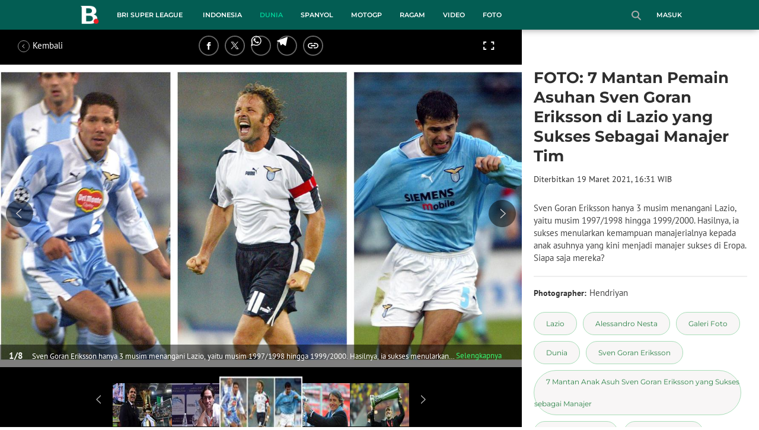

--- FILE ---
content_type: text/html; charset=UTF-8
request_url: https://www.bola.com/dunia/read/4510642/foto-7-mantan-pemain-asuhan-sven-goran-eriksson-di-lazio-yang-sukses-sebagai-manajer-tim
body_size: 44912
content:
<!DOCTYPE html><html lang="id"><head><title>FOTO: 7 Mantan Pemain Asuhan Sven Goran Eriksson di Lazio yang Sukses Sebagai Manajer Tim</title><meta charset="utf-8"><meta name="viewport" content="width=device-width, initial-scale=1.0"><meta name="adx:sections" content="dunia"><meta name="title" content="FOTO: 7 Mantan Pemain Asuhan Sven Goran Eriksson di Lazio yang Sukses Sebagai Manajer Tim"><meta name="description" content="Sven Goran Eriksson hanya 3 musim menangani Lazio, yaitu musim 1997/1998 hingga 1999/2000. Hasilnya, ia sukses menularkan kemampuan manajerialnya kepada anak asuhnya yang kini menjadi manajer sukses di Eropa. Siapa saja mereka?"><meta name="keywords" content="Alessandro Nesta, Simone Inzaghi, Dejan Stankovic, Sergio Conceicao, Sinisa Mihajlovic, Diego Simeone, Roberto Mancini, 7 Mantan Anak Asuh Sven Goran Eriksson yang Sukses sebagai Manajer, Sven Goran Eriksson, Lazio, Dunia, Galeri Foto"><meta content="index,follow" name="googlebot-news">
<meta content="index,follow" name="googlebot">
<meta name="robots" content="index,follow">
<meta content="Bola.com" name="author">
<meta content="In-Id" http-equiv="content-language">
<meta content="id" name="language">
<meta content="id" name="geo.country">
<meta content="Indonesia" name="geo.placename">
<meta http-equiv="Content-Security-Policy" content="upgrade-insecure-requests">
<meta name="ahrefs-site-verification" content="f0fc43bd1544ebba3e78fc1e77762d498b5372669d65bdbcf5752af599a5d05b">
<meta name="msvalidate.01" content="AB164098494B4EF9CD5F4674201809B8">
<meta name="msvalidate.01" content="8A609C27D3037D0B7DB2F607B5A691B8">
<meta content="7ICmynlB-qVbwPWxU9z3gWcaj4A" name="alexaVerifyID">
<meta name="p:domain_verify" content="71afac4b04c9a2865e98b48664490a79">
<!-- Start FB Instant Article Claim Url--><meta property="fb:pages" content="727534940671821">
<!-- EOF  FB Instant Article Claim Url--><link rel="preconnect" href="https://securepubads.g.doubleclick.net">
<meta name="robots" content="max-image-preview:large">
<meta property="article:published_time" content="2021-03-19T16:31:00+07:00"><meta property="og:site_name" content="bola.com"><meta property="og:url" content="https://www.bola.com/dunia/read/4510642/foto-7-mantan-pemain-asuhan-sven-goran-eriksson-di-lazio-yang-sukses-sebagai-manajer-tim"><meta property="og:title" content="FOTO: 7 Mantan Pemain Asuhan Sven Goran Eriksson di Lazio yang Sukses Sebagai Manajer Tim"><meta property="og:description" content="Sven Goran Eriksson hanya 3 musim menangani Lazio, yaitu musim 1997/1998 hingga 1999/2000. Hasilnya, ia sukses menularkan kemampuan manajerialnya kepada anak asuhnya yang kini menjadi manajer sukses di Eropa. Siapa saja mereka?"><meta property="article:modified_time" content="2021-03-19T16:31:00+07:00"><meta property="og:updated_time" content="2021-03-19T16:31:00+07:00"><meta property="fb:app_id" content="441160097212381"><meta property="og:type" content="article"><meta property="og:image" content="https://cdn0-production-images-kly.akamaized.net/FNCGjQJzI5EBp9IKOl5KxEGnKek=/1200x675/smart/filters:quality(75):strip_icc():format(jpeg)/kly-media-production/medias/3405865/original/054080000_1616146200-FotoJet.jpg"><meta name="twitter:card" content="summary_large_image"><meta name="twitter:site" content="@bolacomID"><meta name="twitter:creator" content="@bolacomID"><meta name="twitter:title" content="FOTO: 7 Mantan Pemain Asuhan Sven Goran Eriksson di Lazio yang Sukses Sebagai Manajer Tim"><meta name="twitter:description" content="Sven Goran Eriksson hanya 3 musim menangani Lazio, yaitu musim 1997/1998 hingga 1999/2000. Hasilnya, ia sukses menularkan kemampuan manajerialnya kepada anak asuhnya yang kini menjadi manajer sukses di Eropa. Siapa saja mereka?"><meta name="twitter:image" content="https://cdn0-production-images-kly.akamaized.net/FNCGjQJzI5EBp9IKOl5KxEGnKek=/1200x675/smart/filters:quality(75):strip_icc():format(jpeg)/kly-media-production/medias/3405865/original/054080000_1616146200-FotoJet.jpg"><meta name="twitter:domain" content="bola.com"><meta name="twitter:url" content="https://www.bola.com/dunia/read/4510642/foto-7-mantan-pemain-asuhan-sven-goran-eriksson-di-lazio-yang-sukses-sebagai-manajer-tim"><script>window.adblockExists=true;</script><script defer async src="https://cdn-production-assets-kly.akamaized.net/builds/advertisement.df330292.js"></script><link rel="dns-prefetch" href="//cdn0-production-assets-kly.akamaized.net"><link rel="dns-prefetch" href="//cdn1-production-assets-kly.akamaized.net"><link rel="dns-prefetch" href="//cdn0-production-images-kly.akamaized.net"><link rel="dns-prefetch" href="//cdn1-production-images-kly.akamaized.net"><link rel="dns-prefetch" href="//cdn-a.production.vidio.static6.com"><link rel="dns-prefetch" href="https://sync.1rx.io"><link rel="dns-prefetch" href="https://ssbsync-global.smartadserver.com"><link rel="dns-prefetch" href="https://targeting.unrulymedia.com"><link rel="dns-prefetch" href="https://code.jquery.com"><link rel="dns-prefetch" href="https://ib.adnxs.com"><link rel="dns-prefetch" href="https://ads.adnuntius.delivery"><link rel="dns-prefetch" href="https://search.spotxchange.com"><link rel="dns-prefetch" href="https://htlb.casalemedia.com"><link rel="dns-prefetch" href="https://plenty.vidio.com"><link rel="dns-prefetch" href="https://imasdk.googleapis.com"><link rel="dns-prefetch" href="https://googleads.g.doubleclick.net"><link rel="dns-prefetch" href="https://prg-apac.smartadserver.com"><link rel="dns-prefetch" href="https://emtek-d.openx.net"><link rel="dns-prefetch" href="https://static-web.prod.vidiocdn.com"><link rel="dns-prefetch" href="https://static-playback.prod.vidiocdn.com"><link rel="dns-prefetch" href="https://ads.pubmatic.com"><link rel="dns-prefetch" href="https://www.googletagmanager.com"><link rel="dns-prefetch" href="https://scripts.jixie.media"><link rel="alternate" type="application/rss+xml" href="https://feed.bola.com/rss/dunia" data-cache-key="https_bola.com:bump:xhp_ui__rss_discover:b5e35bce15b0006841fd87a018e73c2b:567" data-cache-ttl="5" data-component-name="ui:rss-discover"><link rel="alternate" type="application/rss+xml" href="https://feed.bola.com/rss/indonesia"><link rel="alternate" type="application/rss+xml" href="https://feed.bola.com/rss/inggris"><link rel="alternate" type="application/rss+xml" href="https://feed.bola.com/rss/spanyol"><link rel="alternate" type="application/rss+xml" href="https://feed.bola.com/rss/moto-gp"><link rel="alternate" type="application/rss+xml" href="https://feed.bola.com/rss/ragam"><link rel="alternate" type="application/rss+xml" href="https://feed.bola.com/rss/photo"><link rel="preconnect" href="https://cdn-production-assets-kly.akamaized.net/assets/fonts/bola/Montserrat/Montserrat-Regular.ttf" crossorigin /><link rel="preconnect" href="https://cdn-production-assets-kly.akamaized.net/assets/fonts/bola/Montserrat/Montserrat-Bold.ttf" crossorigin /><link rel="preconnect" href="https://cdn-production-assets-kly.akamaized.net/assets/fonts/mobile_bola/PT-Sans/pt-sans-v9-latin-regular.ttf" crossorigin /><link rel="canonical" href="https://www.bola.com/dunia/read/4510642/foto-7-mantan-pemain-asuhan-sven-goran-eriksson-di-lazio-yang-sukses-sebagai-manajer-tim"><link rel="amphtml" href="https://www.bola.com/amp/4510642/foto-7-mantan-pemain-asuhan-sven-goran-eriksson-di-lazio-yang-sukses-sebagai-manajer-tim" data-component-name="amp:html:link"><link rel="apple-touch-icon" sizes="57x57" href="https://cdn-production-assets-kly.akamaized.net/assets/images/bola/favicons/apple-touch-icon-57x57.png?v=3"><link rel="apple-touch-icon" sizes="60x60" href="https://cdn-production-assets-kly.akamaized.net/assets/images/bola/favicons/apple-touch-icon-60x60.png?v=3"><link rel="apple-touch-icon" sizes="72x72" href="https://cdn-production-assets-kly.akamaized.net/assets/images/bola/favicons/apple-touch-icon-72x72.png?v=3"><link rel="apple-touch-icon" sizes="76x76" href="https://cdn-production-assets-kly.akamaized.net/assets/images/bola/favicons/apple-touch-icon-76x76.png?v=3"><link rel="apple-touch-icon" sizes="114x114" href="https://cdn-production-assets-kly.akamaized.net/assets/images/bola/favicons/apple-touch-icon-114x114.png?v=3"><link rel="apple-touch-icon" sizes="120x120" href="https://cdn-production-assets-kly.akamaized.net/assets/images/bola/favicons/apple-touch-icon-120x120.png?v=3"><link rel="apple-touch-icon" sizes="144x144" href="https://cdn-production-assets-kly.akamaized.net/assets/images/bola/favicons/apple-touch-icon-144x144.png?v=3"><link rel="apple-touch-icon" sizes="152x152" href="https://cdn-production-assets-kly.akamaized.net/assets/images/bola/favicons/apple-touch-icon-152x152.png?v=3"><link rel="apple-touch-icon" sizes="180x180" href="https://cdn-production-assets-kly.akamaized.net/assets/images/bola/favicons/apple-touch-icon-180x180.png?v=3"><link rel="icon" type="image/png" href="https://cdn-production-assets-kly.akamaized.net/assets/images/bola/favicons/favicon-32x32.png?v=3" sizes="32x32"><link rel="icon" type="image/png" href="https://cdn-production-assets-kly.akamaized.net/assets/images/bola/favicons/android-chrome-192x192.png?v=3" sizes="192x192"><link rel="icon" type="image/png" href="https://cdn-production-assets-kly.akamaized.net/assets/images/bola/favicons/favicon-96x96.png?v=3" sizes="96x96"><link rel="icon" type="image/png" href="https://cdn-production-assets-kly.akamaized.net/assets/images/bola/favicons/favicon-16x16.png?v=3" sizes="16x16"><link rel="manifest" href="https://cdn-production-assets-kly.akamaized.net/assets/images/bola/favicons/manifest.json?v=3"><link rel="shortcut icon" href="https://cdn-production-assets-kly.akamaized.net/assets/images/bola/favicons/favicon.ico?v=3"><meta name="msapplication-TileColor" content="#da532c"><meta name="msapplication-TileImage" content="https://cdn-production-assets-kly.akamaized.net/assets/images/bola/favicons/mstile-144x144.png?v=3"><meta name="msapplication-config" content="https://cdn-production-assets-kly.akamaized.net/assets/images/bola/favicons/browserconfig.xml?v=3"><meta name="theme-color" content="#ffffff"><link rel="stylesheet" type="text/css" href="https://cdn-production-assets-kly.akamaized.net/builds/bola.e95a1247.css" /><link rel="preload" as="style" onload="this.onload=null;this.rel='stylesheet'" id="custom-style" type="text/css" href="https://cdn-production-assets-kly.akamaized.net/custom_scripts/20260122142909.desktop.bola.css" /><noscript><link rel="stylesheet" href="https://cdn-production-assets-kly.akamaized.net/custom_scripts/20260122142909.desktop.bola.css" id="custom-style"></noscript><script>function ready(fn) {if (document.readyState != 'loading'){fn();} else {document.addEventListener('DOMContentLoaded', fn);}}</script><script src="https://ajax.googleapis.com/ajax/libs/jquery/2.1.0/jquery.min.js"></script><script type="text/javascript" data-component-name="script:local-jquery">window.jQuery || document.write("<script src='https://www.bola.com/assets/javascripts/vendor/jquery.min.js'><\/script>"); </script><script>window.dataLayer = window.dataLayer || [];</script><script type="text/javascript">var liputan6_id_site_id = "5";
var liputan6_id_client_id = "7";
var liputan6_id_client_token = "061a0cc36a8b8fff0399ba98347ae2a3";</script><script>(function(w,d,s,l,i){w[l]=w[l]||[];w[l].push({'gtm.start':
new Date().getTime(),event:'gtm.js'});var f=d.getElementsByTagName(s)[0],
j=d.createElement(s),dl=l!='dataLayer'?'&l='+l:'';j.async=true;j.src=
'https://www.googletagmanager.com/gtm.js?id='+i+dl;f.parentNode.insertBefore(j,f);
})(window,document,'script','dataLayer','GTM-WCLF9JK');</script><!--[if lte IE 8]><script   type="text/javascript" src="https://cdn-production-assets-kly.akamaized.net/builds/html5shiv.8d229fe9.js"></script><![endif]--><script type="text/javascript"> window.kmklabs = {};  window.kmklabs.env = 'production';  window.kmklabs.baseAssetsUrl = 'https://cdn-production-assets-kly.akamaized.net/assets';  window.kmklabs.gtm = {"articleId":4510642,"articleTitle":"foto-7-mantan-pemain-asuhan-sven-goran-eriksson-di-lazio-yang-sukses-sebagai-manajer-tim","category":"article","editors":"Hendriyan","editorialType":"editorial","embedVideo":"no","pageTitle":"FOTO: 7 Mantan Pemain Asuhan Sven Goran Eriksson Di Lazio Yang Sukses Sebagai Manajer Tim - Dunia Bola.com","publicationDate":"2021-03-19","publicationTime":"16:31:00","subCategory":"dunia","subSubCategory":"dunia","tag":"Lazio|Alessandro Nesta|Galeri Foto|Dunia|Sven Goran Eriksson|7 Mantan Anak Asuh Sven Goran Eriksson yang Sukses sebagai Manajer|Roberto Mancini|Diego Simeone|Sinisa Mihajlovic|Sergio Conceicao|Dejan Stankovic|Simone Inzaghi","authors":{"type":"photographer","names":"Hendriyan"},"numberOfWords":286,"enabled":true,"log":false,"imageCreation":false,"type":"PhotoGallery","videos":[],"photos":{"photo_1":{"photo_id":3405865,"create_date":"19-03-2021","photographer":"Hendriyan","photo_type":"photo_gallery"},"photo_2":{"photo_id":3405866,"create_date":"19-03-2021","photographer":"Hendriyan","photo_type":"photo_gallery"},"photo_3":{"photo_id":3405867,"create_date":"19-03-2021","photographer":"Hendriyan","photo_type":"photo_gallery"},"photo_4":{"photo_id":3405868,"create_date":"19-03-2021","photographer":"Hendriyan","photo_type":"photo_gallery"},"photo_5":{"photo_id":3405869,"create_date":"19-03-2021","photographer":"Hendriyan","photo_type":"photo_gallery"},"photo_6":{"photo_id":3405870,"create_date":"19-03-2021","photographer":"Hendriyan","photo_type":"photo_gallery"},"photo_7":{"photo_id":3405871,"create_date":"19-03-2021","photographer":"Hendriyan","photo_type":"photo_gallery"},"photo_8":{"photo_id":3405872,"create_date":"19-03-2021","photographer":"Hendriyan","photo_type":"photo_gallery"}},"partner":"","isSEO":false,"reporters":"","photographers":"Hendriyan","isLiveReport":false,"liveReportTag":"","brand":"","videoSource":"","content_ai":0,"isTableOfContent":false,"nais_creator":"","isArticleReference":false,"team_id":"","special_content_id":"","isFeature":false};  window.kmklabs.visitor = {"publicationDate":"2021-03-19","publicationTime":"16:31:00","tag":["lazio","alessandro nesta","galeri foto","dunia","sven goran eriksson","7 mantan anak asuh sven goran eriksson yang sukses sebagai manajer","roberto mancini","diego simeone","sinisa mihajlovic","sergio conceicao","dejan stankovic","simone inzaghi"],"subCategory":"dunia","subSubCategory":"","type":"PhotoGallery","pageType":"ReadPage","age":"","gender":"","title":"foto-7-mantan-pemain-asuhan-sven-goran-eriksson-di-lazio-yang-sukses-sebagai-manajer-tim","platform":"Desktop","site":"bola.com","isAdultContent":false};  window.kmklabs.platform = 'Desktop';  window.kmklabs.pageType = 'ReadPage';  window.kmklabs.channel = {"id":567,"name":"Dunia","full_slug":"dunia"};  window.kmklabs.listSubChannel = [];  window.kmklabs.category = {"id":567,"name":"Dunia","full_slug":"dunia"};  window.kmklabs.article = {"id":4510642,"title":"FOTO: 7 Mantan Pemain Asuhan Sven Goran Eriksson di Lazio yang Sukses Sebagai Manajer Tim","type":"PhotoGallery","shortDescription":"Sven Goran Eriksson hanya 3 musim menangani Lazio, yaitu musim 1997\/1998 hingga 1999\/2000. Hasilnya, ia sukses menularkan kemampuan manajerialnya kepada anak asuhnya yang kini menjadi manajer sukses di Eropa. Siapa saja mereka?","keywords":"Alessandro Nesta,Simone Inzaghi,Dejan Stankovic,Sergio Conceicao,Sinisa Mihajlovic,Diego Simeone,Roberto Mancini,7 Mantan Anak Asuh Sven Goran Eriksson yang Sukses sebagai Manajer,Sven Goran Eriksson,Lazio,Dunia,Galeri Foto","isAdvertorial":false,"isMultipage":true,"isAdultContent":false,"isDisableinteractions":false,"verifyAge":false,"publishDate":"2021-03-19 16:31:00","main_keyword":""};  window.kmklabs.site = 'bola.com';  window.kmklabs.dmpSegments = []; window.kmklabs.multiplePageCount = 8; window.kmklabs.tag = {"is_topic":false,"name":"Lazio|Alessandro Nesta|Galeri Foto|Dunia|Sven Goran Eriksson|7 Mantan Anak Asuh Sven Goran Eriksson yang Sukses sebagai Manajer|Roberto Mancini|Diego Simeone|Sinisa Mihajlovic|Sergio Conceicao|Dejan Stankovic|Simone Inzaghi","slug":"lazio|alessandro-nesta|galeri-foto|dunia|sven-goran-eriksson|7-mantan-anak-asuh-sven-goran-eriksson-yang-sukses-sebagai-manajer|roberto-mancini|diego-simeone|sinisa-mihajlovic|sergio-conceicao|dejan-stankovic|simone-inzaghi","topic_type":""}; window.gaPrefix = "ReadPage::Dunia";
 window.kmklabs.toggle = {"disableVirtualpvPhoto":false,"lip6DelayPaging":false,"checkDuplicateCms":false,"cmsCheckAllTag":false,"lip6NoPageLoad":true,"disableVirtualPVFimela":true,"editorForMediaDescription":true,"updateGaLiputan":true,"parameterURL":true,"parameterURLIndex":false,"adminOtosiaSubdomain":false,"multipleAISource":true,"newLiveReport":true,"autoSaveArticle":true,"newRuleRatingRecipe":false,"liputan62025Theme":true,"liputan62025ThemeByParam":false,"enableSmartSearch":false,"seamlessPaging":true,"pagination2Page":true}; </script><script defer  type="text/javascript" src="https://cdn-production-assets-kly.akamaized.net/builds/gtm.f8aa0d37.js"></script><script type="text/javascript"><!-- Page-hiding snippet (recommended)  -->
(function(a,s,y,n,c,h,i,d,e){s.className+=' '+y;h.start=1*new Date;
h.end=i=function(){s.className=s.className.replace(RegExp(' ?'+y),'')};
(a[n]=a[n]||[]).hide=h;setTimeout(function(){i();h.end=null},c);h.timeout=c;
})(window,document.documentElement,'async-hide','dataLayer',4000,
{'GTM-T8TZLMM':true});


(function(i,s,o,g,r,a,m){i['GoogleAnalyticsObject']=r;i[r]=i[r]||function(){
(i[r].q=i[r].q||[]).push(arguments)},i[r].l=1*new Date();a=s.createElement(o),
m=s.getElementsByTagName(o)[0];a.async=1;a.src=g;m.parentNode.insertBefore(a,m)
})(window,document,'script','https://www.google-analytics.com/analytics.js','ga');

ga('create', 'UA-47200845-28', 'auto', {allowLinker: true, cookieDomain: 'bola.com'});
ga('require', 'linkid', 'linkid.js');
ga('require', 'displayfeatures');
ga('require', 'GTM-T8TZLMM');
// ga('kmkGATracker.send', 'pageview', url);


(function() {
var url = location.pathname + location.search;

window.kmklabs = window.kmklabs || window.info;

  if(window.kmklabs && window.kmklabs.article) {
    if(window.kmklabs.article.isAdvertorial) {
      url += '?adv=1';
    }
  }
/*
 ga('create', 'UA-47200845-28', 'auto');
 ga('send', 'pageview', url);
*/

window.kmklabs.featureToggle = {};
window.kmklabs.featureToggle.gaSendPageview = false;
window.kmklabs.featureToggle.gaSendEventNative = false;

})();

$('.navbar--top--logo__image').attr('src', 'https://cdn1-production-assets-kly.akamaized.net/logos/417/original/072063500_1651332499-logo-bola-new-mobile.png');

document.addEventListener("DOMContentLoaded", function() {
    if (window.kmklabs?.gtm?.pageTitle === 'home') {
        const __innerContainer = document.querySelector('.container-article-bottom .inner-container-article');
        const __wsc = document.querySelector('.wsc[data-position="1"]');
        
        // Prepend WSC element
        if (__innerContainer && __wsc) {
            __innerContainer.prepend(__wsc);
        }
    }

    const __element = document.querySelector('.container-aside-bottom');
    const __elements = document.querySelectorAll('.content-promotion--sts__wrapper[data-position="STS1"] .article-snippet--small__item');
    const __element2 = __elements[__elements.length - 1];

    if (!__element || __element2 === undefined) {
        return;    
    }

    const __positionElement = __element.getBoundingClientRect().top + window.scrollY;
    const __positionElement2 = __element2.getBoundingClientRect().top + window.scrollY;

    let __additionalMargin = 0;
    if (window.kmklabs?.gtm?.pageTitle === 'home') {
        //__additionalMargin = 270;
    }

    if (__positionElement <= (__positionElement2+130+__additionalMargin)) {
        var __marginTop = (130 + __positionElement2) - __positionElement;
        __element.setAttribute('style', 'margin-top: '+ __marginTop +'px;');
    }

});

</script>

<style>
#div-gpt-ad-bolacom-billboard-oop,
.article-ad.article-ad_ad-lb,
.channel-ad.channel-ad_ad-lb,
#div-gpt-ad-sc-paging-placeholder {
    /*background-color: #FFFFFF;*/
}
#div-gpt-ad-bolacom-billboard-oop {
    min-height: 200px;
    min-width: 980px;
}
#div-gpt-ad-bolacom-lb {
    background-color: #FFFFFF;
    min-height: 250px;
    min-width: 970px;
    display: flex;
}
.article-ad.article-ad_ad-lb,
.channel-ad.channel-ad_ad-lb {
    min-height: 250px;
    min-width: 970px;
}
#div-gpt-ad-sc-paging-placeholder,
div#div-gpt-ad-sc-placeholder {
    min-height: 270px;
    min-width: 270px;
}
</style>

<style>body{font-family: "PT Sans", arial, sans-serif !important;}</style>

<style>
@font-face{font-family:Montserrat;src:url('https://preview-kly.akamaized.net/fonts/Montserrat/Montserrat-Regular.ttf') format('truetype');font-weight:400;font-style:normal}@font-face{font-family:Montserrat;src:url('https://preview-kly.akamaized.net/fonts/Montserrat/Montserrat-Medium.ttf') format('truetype');font-weight:500;font-style:normal}@font-face{font-family:Montserrat;src:url('https://preview-kly.akamaized.net/fonts/Montserrat/Montserrat-SemiBold.ttf') format('truetype');font-weight:600;font-style:normal}@font-face{font-family:Montserrat;src:url('https://preview-kly.akamaized.net/fonts/Montserrat/Montserrat-Bold.ttf') format('truetype');font-weight:700;font-style:normal}#photo-gallery-latest .box--header .box--header__title,#photo-gallery-latest .gallery .gallery--grid .gallery--grid__item .gallery--grid--photo .gallery--grid--photo__title .gallery--grid--photo__title-link,#popular-articles .box--header .box--header__title,.adult-popup__age,.adult-popup__header,.adult-popup__message,.adult-popup__next,.adult-popup__quit,.article-content-body__item-break-index,.article-content-body__item-title,.article-snippet--big__link,.article-snippet--numbered__category,.article-snippet--numbered__number,.article-snippet--numbered__wrapper,.article-snippet--small__title,.articles--featured--item__category,.articles--grid--item__category,.articles--headlines--item__media-count,.articles--headlines--item__title,.articles--index-button__link,.articles--iridescent-list--photo-item__category,.articles--iridescent-list--photo-item__title,.articles--iridescent-list--popular-photos-item__bottom-title,.articles--iridescent-list--popular-photos-item__main-title,.articles--iridescent-list--popular-photos-item__title,.articles--iridescent-list--popular-videos-item__bottom-link,.articles--iridescent-list--popular-videos-item__main-link,.articles--iridescent-list--popular-videos-item__title,.articles--iridescent-list--text-item__category,.articles--iridescent-list--text-item__title,.articles--iridescent-list--text-item__title-link .articles--iridescent-list--text-item__title-link-text,.articles--iridescent-list--video-item__category,.articles--iridescent-list--video-item__title,.articles--media-layer__count,.articles--rows--item__category,.articles--rows--item__title,.articles--search-filter__list-wrapper,.articles--search-filter__title-text,.asides--livestreaming--list-item__link,.asides--livestreaming--list-item__live,.asides--livestreaming--list-item__title,.asides--livestreaming__button,.asides--livestreaming__see-all,.asides--livestreaming__title,.asides--trending-tags .tag-snippet .tag-snippet__link,.authentication--login__heading,.authentication--login__social-media-title,.authentication--password-reset--form__submit,.authentication--password-reset__header,.authentication--password-reset__header_success,.authentication--popup__header,.authentication--register__heading,.authentication--register__social-media-title,.autocorrect,.baca-juga,.baca-juga .baca-juga__list li a,.baca-juga__header,.back-link__item-channel,.back-link__item-title,.box--header__title,.breaking-news,.breaking-news-with-brand__content-text,.categories-indeks .ui-datepicker,.comments--form__submit,.comments--header__title,.comments--list--item__author-link,.comments--list--item__dislike-count,.comments--list--item__like-count,.content-promotion--header-stm__title,.content-promotion--header-sts__title,.content-promotion--stm__link,.content-promotion--sts__title,.content-promotion__sportylife .article-snippet--big__link,.content-promotion__sportylife .article-snippet--small__title .article-snippet__link,.content-promotion__sportylife .content-promotion--header-sts__link-title,.desktop--header__title,.desktop--header__title-text,.enamplus-gateway__logo,.enamplus-gateway__title,.error-message--popular-articles__text-title,.error-message--popular-articles__title,.error-message__button,.error-message__caption,.footer,.footer--nav-list,.form-group,.form-group .form-label,.form-group .form-submit,.gallery--grid--photo__count,.gallery--grid--photo__title-link,.gallery--grid--video__title-link,.gallery--headlines--aside--photo__count,.gallery--headlines--aside--photo__figure-caption,.gallery--headlines--aside--photo__figure-caption-link,.gallery--headlines--aside--video__figure-caption-link,.gallery--headlines--featured--photo__caption,.gallery--headlines--featured--photo__count,.gallery--headlines--featured--video__caption,.heading-bar h2,.heading-bar h3,.heading-bar h5,.headline--bottom-slider__item_title,.headline--bottom-slider__title,.headline--livestreaming__live,.headline--livestreaming__main-title,.headline--main__related-item-link,.headline--main__related-title,.headline--main__title,.hentry .related-news header.title h2,.highlights-grid-item__header-date,.highlights-grid-item__header-league,.highlights-grid-item__title-wrap,.highlights-slider-item__header-date,.highlights-slider-item__header-league,.highlights-slider-item__title-wrap,.highlights-slider__header-link,.highlights-slider__header-title,.indeks--channel-filter,.indeks-header-timespan-arrow,.indeks-header-timespan-arrow-active,.indeks-header-title,.live--streaming__title,.live--streaming__versus,.livereport--breaking-news,.livereport--headline__description,.livereport--headline__head__content__date,.livereport--headline__head__content__logo,.livereport--headline__head__content__title,.livereport--key-moment__head-title,.livereport--key-moment__list-item,.livereport--streamline__clock,.livereport--streamline__content p,.livereport--streamline__copylink,.livereport--streamline__copylink--success,.livereport--streamline__date,.livereport--streamline__link,.livereport--streamline__title,.livereport-gateway--item__header-title,.livereport-gateway--item__list-item--date,.livereport-gateway--item__list-item--desc,.livereport-gateway--item__list-item--title,.livereport-gateway--item__read-more--link,.livereport-gateway--item__time,.livereport-gateway--main__content__date,.livereport-gateway--main__content__logo,.livereport-gateway--main__content__title,.livereports--list--item__tag,.livereports--list--item__title,.navbar--menu--item__link,.navbar--menu--item__more-item-link,.navbar--menu--item__more-sub-menu .navbar--menu--item__link,.navbar--top--network-grid__connect-title,.navbar--top--network-grid__network-title,.navbar--top--search__icon,.navbar--top--user-dropdown__login,.photo--new-berita-terkini .box--header .box--header__title,.photo--new-berita-terkini .gallery .gallery--grid .gallery--grid__item .gallery--grid--photo .gallery--grid--photo__title .gallery--grid--photo__title-link,.photogalleries.index.category-photo .gallery--headlines--featured--photo__caption,.popular--photo__title-link,.popular--video__title-link,.profile--activity__title,.profile--article--figure__duration,.profile--article--figure__icon-photo,.profile--article--header__title,.profile--article--header_big .profile--article--header__title,.profile--articles__title,.profile--form__group,.profile--form__title,.profile-articles .media-heading a,.profile__button,.profile__change-banner,.profile__fullname,.promotion-link__item-channel,.promotion-link__item-title,.reactions--item__count,.reactions__title,.read-page--credits__header,.read-page--header--title,.read-page--photo-tag--header__title,.read-page--social-share__header,.read-page--social-share__share-count-label,.recommendations--grid--item__box-title,.recommendations--list--item__link,.recommendations__title,.related-news__box-title,.related-news__title,.relateds-slow--grid--item__box-title,.relateds-slow--list--item__link,.relateds-slow__title,.search-not-found__notice,.search-popup,.search-results__header-text,.simple-pagination__next-link,.simple-pagination__page-number .simple-pagination__page-number-link_active,.simple-pagination__page-number-link,.tags--article--grid--header__title,.tags--article--row--header__category-link,.tags--article--row--header__title,.tags--aside-filter__container .tags--aside-filter__time-title,.tags--aside-filter__container ul,.tags--aside-gallery--item_foto .tags--aside-gallery--item__title,.tags--aside-gallery__media,.tags--aside-gallery_foto .tags--aside-gallery__media,.tags--aside-gallery_video .tags--aside-gallery--item__title,.tags--box,.tags--box--item__name,.tags--header__title,.tags--quick-links__item,.tags--snippet__link .tags--snippet__name,.tags--tab,.topics--aside--relateds--item__title,.topics--aside--relateds__title-header,.topics--header-aside__detail .topics--header-aside__title,.topics--popover__more-link,.topics--popover__title,.topics--popover__type,.trending-prominences--item__title,.trending-prominences--list__title,.widget,.widget--articles--item__title,.widget--navbar--item__link,.widget--navbar__btn-next-link,.widget-article .widget-item .images-count,.widget-article .widget-title h3,a.article-snippet__link,a.ui--a.articles--iridescent-list--photo-item__overlay-link,header.title h3{font-family:Montserrat,"PT Sans",arial,sans-serif!important}
</style>

<script>; window.gaSendEvent = function(event, category, action, label, fieldsObject) {
    window.ga && window.ga('kmkGATracker.send', 'event', category, action, label, fieldsObject);
}; window.clickEvent = function (category, action, label){
    window.ga && window.ga('kmkGATracker.send','event', category, action, label);
}; </script><style>
    div.advertisement-placeholder {
        text-align: center;
        padding-bottom: 20px;
        display: flex;
        flex-direction: column;
        justify-content: center;
    }
    div.advertisement-text p {
        margin: 0;
        font-family: Open Sans;
        font-style: normal;
        font-weight: normal;
        font-size: 10px;
        line-height: 20px;
        color: #999999;
    }
    div.advertisement-banner {
        margin: 0px auto;
    }
    div#div-gpt-ad-sc-placeholder, div#div-gpt-ad-sc-paging-placeholder {
        min-height: 270px;
    }
    div#div-gpt-ad-hp-placeholder, div#div-gpt-ad-hp2-placeholder {
        min-height: 620px;
    }
    div#div-gpt-ad-sc-placeholder div.advertisement-banner {
        margin: 0px auto;
    }
    div#div-gpt-ad-mgid-inarticle-placeholder{
        background: #F5F5F5;
        padding-bottom: unset !important;
        min-height: 225px;
    }
    div#div-gpt-ad-mgid-underarticle-placeholder{
        background: #F5F5F5;
        padding-bottom: unset !important;
        min-height: 480px;
    }
</style></head><body class="articles show category-dunia immersive"><noscript><iframe src="https://www.googletagmanager.com/ns.html?id=GTM-WCLF9JK" height="0" width="0" style="display:none;visibility:hidden"></iframe></noscript><div id="fb-root"></div><div id="modal-login" role="dialog" class="modal fade" aria-hidden="true"></div><!-- temporary make this to xbt block, cause there still no asset for popup in clickdoctor --><div class="authentication--popup" data-component-name="desktop:authentication:popup"><div class="authentication--popup__background"></div><div class="authentication--popup__content"><div class="authentication--popup__header">Sukses</div><div class="authentication--popup__image"></div><p class="authentication--popup__info"></p><div class="authentication--popup__close" id="popup-close"><i class="i-close-login"></i></div></div></div>
          <!-- START KLY BILLBOARD -->
          <!-- /36504930/www.bola.com/dfp-billboard -->
          <div id='div-gpt-ad-bolacom-billboard-oop' data-info='ad'></div>
          <!-- END KLY BILLBOARD -->
        <div class="container-wrapper"><header class="photo-slim-header" role="banner"><div class="navbar--menu-slim" role="menu" data-cache-key="https_bola.com:bump:xhp_desktop__navbar__menu_slim:391c12f178aac9b937682daa5b91e63e:35:App\Publishing\Lib\Collections\Categories\Navigation:bola::94128f136c92f00f9c07709d6e40b140:cat_id#567" data-cache-ttl="120" data-component-name="desktop:navbar:menu-slim"><div class="navbar--menu-slim__wrapper"><div class="navbar--menu-slim__list-wrapper js-parent-more-menu"><ul class="navbar--menu-slim__list js-more-menu js-top-nav-list"><li class="navbar--menu-slim--item navbar--menu-slim--item_logo-slim"><a class="navbar--menu-slim--item__link navbar--menu-slim--item__link_logo-slim js-navbar-item-slim-link" href="https://www.bola.com" title="home"><i class="i-logo-slim navbar--menu-slim__logo-slim"></i></a></li><li id="category-423" class="navbar--menu--item" data-component-name="desktop:navbar:menu:item"><a class="ui--a js-navbar-channel navbar--menu--item__link js-navbar-item-link" href="https://www.bola.com/indonesia" title="Indonesia" data-channel="Indonesia" data-gtm-channel="indonesia" aria-label="indonesia menu">Indonesia</a></li><li id="category-420" class="navbar--menu--item" data-component-name="desktop:navbar:menu:item"><a class="ui--a js-navbar-channel navbar--menu--item__link js-navbar-item-link" href="https://www.bola.com/inggris" title="Inggris" data-channel="Inggris" data-gtm-channel="inggris" aria-label="inggris menu">Inggris</a></li><li id="category-567" class="navbar--menu--item" data-component-name="desktop:navbar:menu:item"><a class="ui--a js-navbar-channel navbar--menu--item__link js-navbar-item-link navbar--menu--item__link_active" href="https://www.bola.com/dunia" title="Dunia" data-channel="Dunia" data-gtm-channel="dunia" aria-label="dunia menu">Dunia</a></li><li id="category-421" class="navbar--menu--item" data-component-name="desktop:navbar:menu:item"><a class="ui--a js-navbar-channel navbar--menu--item__link js-navbar-item-link" href="https://www.bola.com/spanyol" title="Spanyol" data-channel="Spanyol" data-gtm-channel="spanyol" aria-label="spanyol menu">Spanyol</a></li><li id="category-485" class="navbar--menu--item" data-component-name="desktop:navbar:menu:item"><a class="ui--a js-navbar-channel navbar--menu--item__link js-navbar-item-link" href="https://www.bola.com/moto-gp" title="MotoGP" data-channel="MotoGp" data-gtm-channel="moto-gp" aria-label="motogp menu">MotoGP</a></li><li id="category-486" class="navbar--menu--item" data-component-name="desktop:navbar:menu:item"><a class="ui--a js-navbar-channel navbar--menu--item__link js-navbar-item-link" href="https://www.bola.com/ragam" title="Ragam" data-channel="Ragam" data-gtm-channel="ragam" aria-label="ragam menu">Ragam</a></li><li id="category-419" class="navbar--menu--item" data-component-name="desktop:navbar:menu:item"><a class="ui--a js-navbar-channel navbar--menu--item__link js-navbar-item-link" href="https://enamplus.liputan6.com/bola" title="Video" data-channel="Video" data-gtm-channel="video" aria-label="video menu">Video</a></li><li id="category-418" class="navbar--menu--item" data-component-name="desktop:navbar:menu:item"><a class="ui--a js-navbar-channel navbar--menu--item__link js-navbar-item-link" href="https://www.bola.com/photo" title="Foto" data-channel="Photo" data-gtm-channel="photo" aria-label="foto menu">Foto</a></li></ul></div><div class="navbar--menu-slim--right" data-component="desktop:navbar:menu-slim:right" data-component-name="desktop:navbar:menu-slim:right"><div id="user-menu-container" class="navbar--menu-slim--right__user"><ul class="woi-shared-header-menu"></ul></div><div class="navbar--menu-slim--right__search"><a class="navbar--menu-slim--right__button"><i class="navbar--menu-slim--right__icon i-search-2"></i></a><div class="navbar--menu-slim--right__form-container"><form id="search" class="navbar--menu-slim--right__form" role="search" method="get" action="https://www.bola.com/search"><input class="navbar--menu-slim--right__input" type="text" value="" name="q" id="q" placeholder="Cari di bola.com" autocomplete="off"></form></div></div></div></div></div></header><div class="container" id="flash-message"></div><div class="container-fluid"></div><div class="read-page-upper" data-cache-key="https_bola.com:bump:xhp_desktop__read_page__read_page_upper:e79b76d7f4eef6524087a6254eb2e23f:PhotoGallery#4510642_1616146330:new_style" data-cache-ttl="120" data-component-name="desktop:read-page:read-page-upper"><div class="photo-container"><div class="photo-container__gallery"><div class="read-page--photo-tag--top" data-component="desktop:read-page:photo-tag:top" data-component-name="desktop:read-page:photo-tag:top"><div class="read-page--photo-tag--top__buttons left"><a title="Kembali" class="read-page--photo-tag--top__buttons-icons read-page--photo-tag--top__buttons-back" href="https://www.bola.com/photo"><i class="i-left-arrow-circle"></i><span></span></a></div><div class="read-page--photo-tag--social-share" data-component-name="desktop:read-page:photo-tag:social-share"><ul class="read-page--photo-tag--social-share__list"><li class="read-page--photo-tag--social-share__list-item" data-position="facebook"><a class="read-page--photo-tag--social-share__link read-page--photo-tag--social-share__link_facebook js-photo-tag--social-share" href="https://www.facebook.com/sharer/sharer.php?u=https://www.bola.com/dunia/read/4510642/foto-7-mantan-pemain-asuhan-sven-goran-eriksson-di-lazio-yang-sukses-sebagai-manajer-tim%3Fpage%3D1%26utm_source%3DDesktop%26utm_medium%3Dfacebook%26utm_campaign%3Dshare" data-popup-share="" rel="nofollow"><i class="read-page--photo-tag--social-share__icon i-photo-facebook"></i></a></li><li class="read-page--photo-tag--social-share__list-item" data-position="twitter"><a class="read-page--photo-tag--social-share__link read-page--photo-tag--social-share__link_twitter js-photo-tag--social-share" href="https://twitter.com/intent/tweet?text=https://www.bola.com/dunia/read/4510642/foto-7-mantan-pemain-asuhan-sven-goran-eriksson-di-lazio-yang-sukses-sebagai-manajer-tim%3Fpage%3D1%26utm_source%3DDesktop%26utm_medium%3Dtwitter%26utm_campaign%3Dshare" data-popup-share="" rel="nofollow"><i class="read-page--photo-tag--social-share__icon i-photo-twitter"></i></a></li><li class="read-page--photo-tag--social-share__list-item" data-position="google-plus"><a class="read-page--photo-tag--social-share__link read-page--photo-tag--social-share__link_google-plus js-photo-tag--social-share" href="whatsapp://send?text=https%3A%2F%2Fwww.bola.com%2Fdunia%2Fread%2F4510642%2Ffoto-7-mantan-pemain-asuhan-sven-goran-eriksson-di-lazio-yang-sukses-sebagai-manajer-tim%3Fpage%3D1%26utm_source%3DDesktop%26utm_medium%3Dgoogle%26utm_campaign%3Dshare" data-popup-share="" rel="nofollow"><i class="read-page--photo-tag--social-share__icon i-photo-whatsapp"></i></a></li><li class="read-page--photo-tag--social-share__list-item" data-position="email"><a class="read-page--photo-tag--social-share__link read-page--photo-tag--social-share__link_email" href="https://t.me/share/url?url=https%3A%2F%2Fwww.bola.com%2Fdunia%2Fread%2F4510642%2Ffoto-7-mantan-pemain-asuhan-sven-goran-eriksson-di-lazio-yang-sukses-sebagai-manajer-tim%3Fpage%3D1%26utm_source%3DDesktop%26utm_medium%3Dmail%26utm_campaign%3Dshare&amp;text=%5BBOLA%5D%20FOTO%3A%207%20Mantan%20Pemain%20Asuhan%20Sven%20Goran%20Eriksson%20di%20Lazio%20yang%20Sukses%20Sebagai%20Manajer%20Tim" rel="nofollow"><i class="read-page--photo-tag--social-share__icon i-photo-telegram"></i></a></li><li class="read-page--photo-tag--social-share__list-item" data-position="copy-link"><a class="read-page--photo-tag--social-share__link js-copy-link" href="https://www.bola.com/dunia/read/4510642/foto-7-mantan-pemain-asuhan-sven-goran-eriksson-di-lazio-yang-sukses-sebagai-manajer-tim?page=1&amp;utm_source=Desktop&amp;utm_medium=copy_link&amp;utm_campaign=share" rel="nofollow"><i class="read-page--photo-tag--social-share__icon i-photo-copy-link"></i></a></li></ul></div><div class="read-page--photo-tag--top__buttons right"><a title="Fullscreen" class="read-page--photo-tag--top__buttons-icons read-page--photo-tag--top__buttons-fullscreen"></a></div></div><div class="read-page--photo-tag--slider" data-component="desktop:read-page:photo-tag:slider" data-component-name="desktop:read-page:photo-tag:slider"><div class="read-page--photo-tag--slider__top js-top-slider"><figure class="read-page--photo-tag--slider__top__item  " id="gallery-image-3405865" data-image="https://cdn0-production-images-kly.akamaized.net/yZALQ2x73nVhAGjPTJRa4S7kJqE=/1231x710/smart/filters:quality(75):strip_icc()/kly-media-production/medias/3405865/original/054080000_1616146200-FotoJet.jpg" data-description="Sven Goran Eriksson hanya 3 musim menangani Lazio, yaitu musim 1997/1998 hingga 1999/2000. Hasilnya, ia sukses menularkan kemampuan manajerialnya kepada anak asuhnya yang kini menjadi manajer sukses di Eropa. Siapa saja mereka? (Kolase Foto AFP)" data-title="FOTO: 7 Mantan Pemain Asuhan Sven Goran Eriksson di Lazio yang Sukses Sebagai Manajer Tim" data-portrait="false" data-share-url="https://www.bola.com/dunia/read/4510642/foto-7-mantan-pemain-asuhan-sven-goran-eriksson-di-lazio-yang-sukses-sebagai-manajer-tim?photo=3405865" data-photo-id="?photo=3405865" data-copy-link-url="https://www.bola.com/dunia/read/4510642/foto-7-mantan-pemain-asuhan-sven-goran-eriksson-di-lazio-yang-sukses-sebagai-manajer-tim" data-page="1"><div class="read-page--photo-tag--slider__top__item__wrapper"><picture class="read-page--photo-tag--slider__picture"><img src="https://cdn0-production-images-kly.akamaized.net/yZALQ2x73nVhAGjPTJRa4S7kJqE=/1231x710/smart/filters:quality(75):strip_icc()/kly-media-production/medias/3405865/original/054080000_1616146200-FotoJet.jpg" width="1231" height="710" alt="Sven Goran Eriksson hanya 3 musim menangani Lazio, yaitu musim 1997/1998 hingga 1999/2000. Hasilnya, ia sukses menularkan kemampuan manajerialnya kepada anak asuhnya yang kini menjadi manajer sukses di Eropa. Siapa saja mereka? (Kolase Foto AFP)" class="read-page--photo-tag--slider__picture-img" data-width="1231" data-height="710" data-template-var="image"></picture><div class="read-page--photo-tag--slider__top__item__desc"><div class="read-page--photo-tag--slider__top__item__page"><span class="js-page-number">1</span><span class="js-page-divider">/</span><span class="js-page-total">8</span></div><p class="read-page--photo-tag--slider__top__item__caption">Sven Goran Eriksson hanya 3 musim menangani Lazio, yaitu musim 1997/1998 hingga 1999/2000. Hasilnya, ia sukses menularkan kemampuan manajerialnya kepada anak asuhnya yang kini menjadi manajer sukses di Eropa. Siapa saja mereka? (Kolase Foto AFP)</p><div class="read-page--photo-tag--slider__top__item__readmore"><a href="javascript:void(0)">Selengkapnya</a></div></div></div><div class="read-page--photo-tag--slider__top__item__overlay js-photo-tag-overlay"></div></figure><figure class="read-page--photo-tag--slider__top__item  slick-slide" id="gallery-image-3405866" data-image="https://cdn1-production-images-kly.akamaized.net/cCj3_HBRFQUK2Sch3ez2QQpeFC8=/1231x710/smart/filters:quality(75):strip_icc()/kly-media-production/medias/3405866/original/091288300_1616146200-1_000_DV953330.jpg" data-description="Roberto Mancini. Memiliki durasi yang sama dengan Sven Goran Eriksson di Lazio yaitu selama 3 musim, mulai 1997/1998 hingga 1999/2000. Sebagai manajer telah menangani 6 klub, Fiorentina, Lazio, Inter Milan, Manchester City, Galatasaray dan Zenit serta Timnas Italia. (AFP/Andrew Yates)" data-title="FOTO: 7 Mantan Pemain Asuhan Sven Goran Eriksson di Lazio yang Sukses Sebagai Manajer Tim - Roberto Mancini" data-portrait="false" data-share-url="https://www.bola.com/dunia/read/4510642/foto-7-mantan-pemain-asuhan-sven-goran-eriksson-di-lazio-yang-sukses-sebagai-manajer-tim?photo=3405866" data-photo-id="?photo=3405866" data-copy-link-url="https://www.bola.com/dunia/read/4510642/foto-7-mantan-pemain-asuhan-sven-goran-eriksson-di-lazio-yang-sukses-sebagai-manajer-tim" data-page="2"><div class="read-page--photo-tag--slider__top__item__wrapper"><picture class="read-page--photo-tag--slider__picture"><img src="https://cdn-production-assets-kly.akamaized.net/assets/images/blank.png" width="1231" height="710" data-src="https://cdn1-production-images-kly.akamaized.net/cCj3_HBRFQUK2Sch3ez2QQpeFC8=/1231x710/smart/filters:quality(75):strip_icc()/kly-media-production/medias/3405866/original/091288300_1616146200-1_000_DV953330.jpg" data-width="1231" data-height="710" data-high-dpi="https://cdn1-production-images-kly.akamaized.net/eHtx-jlEk6Ie8M88B__FZKfsrxE=/2462x1420/smart/filters:quality(75):strip_icc()/kly-media-production/medias/3405866/original/091288300_1616146200-1_000_DV953330.jpg" alt="Roberto Mancini. Memiliki durasi yang sama dengan Sven Goran Eriksson di Lazio yaitu selama 3 musim, mulai 1997/1998 hingga 1999/2000. Sebagai manajer telah menangani 6 klub, Fiorentina, Lazio, Inter Milan, Manchester City, Galatasaray dan Zenit serta Timnas Italia. (AFP/Andrew Yates)" class="js-lazyload read-page--photo-tag--slider__picture-lazyload" data-template-var="image"></picture><div class="read-page--photo-tag--slider__top__item__desc"><div class="read-page--photo-tag--slider__top__item__page"><span class="js-page-number">1</span><span class="js-page-divider">/</span><span class="js-page-total">8</span></div><p class="read-page--photo-tag--slider__top__item__caption">Roberto Mancini. Memiliki durasi yang sama dengan Sven Goran Eriksson di Lazio yaitu selama 3 musim, mulai 1997/1998 hingga 1999/2000. Sebagai manajer telah menangani 6 klub, Fiorentina, Lazio, Inter Milan, Manchester City, Galatasaray dan Zenit serta Timnas Italia. (AFP/Andrew Yates)</p><div class="read-page--photo-tag--slider__top__item__readmore"><a href="javascript:void(0)">Selengkapnya</a></div></div></div><div class="read-page--photo-tag--slider__top__item__overlay js-photo-tag-overlay"></div></figure><figure class="read-page--photo-tag--slider__top__item  slick-slide" id="gallery-image-3405867" data-image="https://cdn0-production-images-kly.akamaized.net/TEjw1YxskK6II2yZzvGKP_PStP0=/1231x710/smart/filters:quality(75):strip_icc()/kly-media-production/medias/3405867/original/032177400_1616146201-2_000_DV1163877.jpg" data-description="Diego Simeone. Bermain di Lazio selama 4 musim, mulai 1999-2000 hingga 2002/2003. Ditangani oleh Sven Goran Eriksson hanya semusim, yaitu musim 1999/2000. Sebagai manajer telah menangani 6 klub Amerika Selatan dan 1 klub Eropa, yaitu Atletico Madrid hingga sekarang. (AFP/Anne-Christine Poujoulat)" data-title="FOTO: 7 Mantan Pemain Asuhan Sven Goran Eriksson di Lazio yang Sukses Sebagai Manajer Tim - Diego Simeone" data-portrait="false" data-share-url="https://www.bola.com/dunia/read/4510642/foto-7-mantan-pemain-asuhan-sven-goran-eriksson-di-lazio-yang-sukses-sebagai-manajer-tim?photo=3405867" data-photo-id="?photo=3405867" data-copy-link-url="https://www.bola.com/dunia/read/4510642/foto-7-mantan-pemain-asuhan-sven-goran-eriksson-di-lazio-yang-sukses-sebagai-manajer-tim" data-page="3"><div class="read-page--photo-tag--slider__top__item__wrapper"><picture class="read-page--photo-tag--slider__picture"><img src="https://cdn-production-assets-kly.akamaized.net/assets/images/blank.png" width="1231" height="710" data-src="https://cdn0-production-images-kly.akamaized.net/TEjw1YxskK6II2yZzvGKP_PStP0=/1231x710/smart/filters:quality(75):strip_icc()/kly-media-production/medias/3405867/original/032177400_1616146201-2_000_DV1163877.jpg" data-width="1231" data-height="710" data-high-dpi="https://cdn0-production-images-kly.akamaized.net/pNnpmHXQCMrNoLtCa5gD7Dlr-0Q=/2462x1420/smart/filters:quality(75):strip_icc()/kly-media-production/medias/3405867/original/032177400_1616146201-2_000_DV1163877.jpg" alt="Diego Simeone. Bermain di Lazio selama 4 musim, mulai 1999-2000 hingga 2002/2003. Ditangani oleh Sven Goran Eriksson hanya semusim, yaitu musim 1999/2000. Sebagai manajer telah menangani 6 klub Amerika Selatan dan 1 klub Eropa, yaitu Atletico Madrid hingga sekarang. (AFP/Anne-Christine Poujoulat)" class="js-lazyload read-page--photo-tag--slider__picture-lazyload" data-template-var="image"></picture><div class="read-page--photo-tag--slider__top__item__desc"><div class="read-page--photo-tag--slider__top__item__page"><span class="js-page-number">1</span><span class="js-page-divider">/</span><span class="js-page-total">8</span></div><p class="read-page--photo-tag--slider__top__item__caption">Diego Simeone. Bermain di Lazio selama 4 musim, mulai 1999-2000 hingga 2002/2003. Ditangani oleh Sven Goran Eriksson hanya semusim, yaitu musim 1999/2000. Sebagai manajer telah menangani 6 klub Amerika Selatan dan 1 klub Eropa, yaitu Atletico Madrid hingga sekarang. (AFP/Anne-Christine Poujoulat)</p><div class="read-page--photo-tag--slider__top__item__readmore"><a href="javascript:void(0)">Selengkapnya</a></div></div></div><div class="read-page--photo-tag--slider__top__item__overlay js-photo-tag-overlay"></div></figure><figure class="read-page--photo-tag--slider__top__item  slick-slide" id="gallery-image-3405868" data-image="https://cdn1-production-images-kly.akamaized.net/Q1ycD4BXEThk3yGq4cs796nmblc=/1231x710/smart/filters:quality(75):strip_icc()/kly-media-production/medias/3405868/original/073246000_1616146201-3_000_1LK5OG.jpg" data-description="Sinisa Mihajlovic. Di Lazio selama 6 musim, mulai 1998-1999 hingga 2003/2004. Ditangani oleh Sven Goran Eriksson hanya 2 musim, 1998/1999 dan 1999/2000. Sebagai manajer telah membesut 6 klub Italia, 1 Portugal dan Timnas Serbia. Musim ini masih mengarsiteki Bologna. (AFP/Marco Bertorello)" data-title="FOTO: 7 Mantan Pemain Asuhan Sven Goran Eriksson di Lazio yang Sukses Sebagai Manajer Tim - Sinisa Mihajlovic" data-portrait="false" data-share-url="https://www.bola.com/dunia/read/4510642/foto-7-mantan-pemain-asuhan-sven-goran-eriksson-di-lazio-yang-sukses-sebagai-manajer-tim?photo=3405868" data-photo-id="?photo=3405868" data-copy-link-url="https://www.bola.com/dunia/read/4510642/foto-7-mantan-pemain-asuhan-sven-goran-eriksson-di-lazio-yang-sukses-sebagai-manajer-tim" data-page="4"><div class="read-page--photo-tag--slider__top__item__wrapper"><picture class="read-page--photo-tag--slider__picture"><img src="https://cdn-production-assets-kly.akamaized.net/assets/images/blank.png" width="1231" height="710" data-src="https://cdn1-production-images-kly.akamaized.net/Q1ycD4BXEThk3yGq4cs796nmblc=/1231x710/smart/filters:quality(75):strip_icc()/kly-media-production/medias/3405868/original/073246000_1616146201-3_000_1LK5OG.jpg" data-width="1231" data-height="710" data-high-dpi="https://cdn1-production-images-kly.akamaized.net/lZHB3HWIXGQkgMIcGsqiHNns2_4=/2462x1420/smart/filters:quality(75):strip_icc()/kly-media-production/medias/3405868/original/073246000_1616146201-3_000_1LK5OG.jpg" alt="Sinisa Mihajlovic. Di Lazio selama 6 musim, mulai 1998-1999 hingga 2003/2004. Ditangani oleh Sven Goran Eriksson hanya 2 musim, 1998/1999 dan 1999/2000. Sebagai manajer telah membesut 6 klub Italia, 1 Portugal dan Timnas Serbia. Musim ini masih mengarsiteki Bologna. (AFP/Marco Bertorello)" class="js-lazyload read-page--photo-tag--slider__picture-lazyload" data-template-var="image"></picture><div class="read-page--photo-tag--slider__top__item__desc"><div class="read-page--photo-tag--slider__top__item__page"><span class="js-page-number">1</span><span class="js-page-divider">/</span><span class="js-page-total">8</span></div><p class="read-page--photo-tag--slider__top__item__caption">Sinisa Mihajlovic. Di Lazio selama 6 musim, mulai 1998-1999 hingga 2003/2004. Ditangani oleh Sven Goran Eriksson hanya 2 musim, 1998/1999 dan 1999/2000. Sebagai manajer telah membesut 6 klub Italia, 1 Portugal dan Timnas Serbia. Musim ini masih mengarsiteki Bologna. (AFP/Marco Bertorello)</p><div class="read-page--photo-tag--slider__top__item__readmore"><a href="javascript:void(0)">Selengkapnya</a></div></div></div><div class="read-page--photo-tag--slider__top__item__overlay js-photo-tag-overlay"></div></figure><figure class="read-page--photo-tag--slider__top__item  slick-slide" id="gallery-image-3405869" data-image="https://cdn1-production-images-kly.akamaized.net/nVhEQ6Zonce-pelGCozsB5n0Z3k=/1231x710/smart/filters:quality(75):strip_icc()/kly-media-production/medias/3405869/original/034803300_1616146202-4_000_92G3QC.jpg" data-description="Sergio Conceicao. Bermain di Lazio selama 2 musim, yaitu 1998-1999 dan 1999/2000 dan selama 2 musim itu pula diarsiteki oleh Sven Goran Eriksson. Sebagai manajer telah menangani 5 klub Portugal dan 1 klub Prancis. Musim ini masih menjadi manajer tim Porto. (AFP/Miguel Riopa)" data-title="FOTO: 7 Mantan Pemain Asuhan Sven Goran Eriksson di Lazio yang Sukses Sebagai Manajer Tim - Sergio Conceicao" data-portrait="false" data-share-url="https://www.bola.com/dunia/read/4510642/foto-7-mantan-pemain-asuhan-sven-goran-eriksson-di-lazio-yang-sukses-sebagai-manajer-tim?photo=3405869" data-photo-id="?photo=3405869" data-copy-link-url="https://www.bola.com/dunia/read/4510642/foto-7-mantan-pemain-asuhan-sven-goran-eriksson-di-lazio-yang-sukses-sebagai-manajer-tim" data-page="5"><div class="read-page--photo-tag--slider__top__item__wrapper"><picture class="read-page--photo-tag--slider__picture"><img src="https://cdn-production-assets-kly.akamaized.net/assets/images/blank.png" width="1231" height="710" data-src="https://cdn1-production-images-kly.akamaized.net/nVhEQ6Zonce-pelGCozsB5n0Z3k=/1231x710/smart/filters:quality(75):strip_icc()/kly-media-production/medias/3405869/original/034803300_1616146202-4_000_92G3QC.jpg" data-width="1231" data-height="710" data-high-dpi="https://cdn1-production-images-kly.akamaized.net/9p8gdggfSVgYpzMqIC9gixRSpiE=/2462x1420/smart/filters:quality(75):strip_icc()/kly-media-production/medias/3405869/original/034803300_1616146202-4_000_92G3QC.jpg" alt="Sergio Conceicao. Bermain di Lazio selama 2 musim, yaitu 1998-1999 dan 1999/2000 dan selama 2 musim itu pula diarsiteki oleh Sven Goran Eriksson. Sebagai manajer telah menangani 5 klub Portugal dan 1 klub Prancis. Musim ini masih menjadi manajer tim Porto. (AFP/Miguel Riopa)" class="js-lazyload read-page--photo-tag--slider__picture-lazyload" data-template-var="image"></picture><div class="read-page--photo-tag--slider__top__item__desc"><div class="read-page--photo-tag--slider__top__item__page"><span class="js-page-number">1</span><span class="js-page-divider">/</span><span class="js-page-total">8</span></div><p class="read-page--photo-tag--slider__top__item__caption">Sergio Conceicao. Bermain di Lazio selama 2 musim, yaitu 1998-1999 dan 1999/2000 dan selama 2 musim itu pula diarsiteki oleh Sven Goran Eriksson. Sebagai manajer telah menangani 5 klub Portugal dan 1 klub Prancis. Musim ini masih menjadi manajer tim Porto. (AFP/Miguel Riopa)</p><div class="read-page--photo-tag--slider__top__item__readmore"><a href="javascript:void(0)">Selengkapnya</a></div></div></div><div class="read-page--photo-tag--slider__top__item__overlay js-photo-tag-overlay"></div></figure><figure class="read-page--photo-tag--slider__top__item  slick-slide" id="gallery-image-3405870" data-image="https://cdn1-production-images-kly.akamaized.net/UuyjGk4XH5dmLnnZsbxKk-0P2iI=/1231x710/smart/filters:quality(75):strip_icc()/kly-media-production/medias/3405870/original/087756000_1616146202-5_000_93T48X.jpg" data-description="Dejan Stankovic. Di Lazio selama 6 musim, mulai 1998-1999 hingga 2003/2004. Ditangani oleh Sven Goran Eriksson hanya 2 musim, yaitu musim 1998/1999 dan 1999/2000. Karir manajernya baru dimulai saat menarsiteki Red Star Belgrade mulai Desember 2019 hingga kini. (AFP/Tiziana Fabi)" data-title="FOTO: 7 Mantan Pemain Asuhan Sven Goran Eriksson di Lazio yang Sukses Sebagai Manajer Tim - Dejan Stankovic" data-portrait="false" data-share-url="https://www.bola.com/dunia/read/4510642/foto-7-mantan-pemain-asuhan-sven-goran-eriksson-di-lazio-yang-sukses-sebagai-manajer-tim?photo=3405870" data-photo-id="?photo=3405870" data-copy-link-url="https://www.bola.com/dunia/read/4510642/foto-7-mantan-pemain-asuhan-sven-goran-eriksson-di-lazio-yang-sukses-sebagai-manajer-tim" data-page="6"><div class="read-page--photo-tag--slider__top__item__wrapper"><picture class="read-page--photo-tag--slider__picture"><img src="https://cdn-production-assets-kly.akamaized.net/assets/images/blank.png" width="1231" height="710" data-src="https://cdn1-production-images-kly.akamaized.net/UuyjGk4XH5dmLnnZsbxKk-0P2iI=/1231x710/smart/filters:quality(75):strip_icc()/kly-media-production/medias/3405870/original/087756000_1616146202-5_000_93T48X.jpg" data-width="1231" data-height="710" data-high-dpi="https://cdn1-production-images-kly.akamaized.net/nA050I5LUH6c3YLz6mSGPTiyhTk=/2462x1420/smart/filters:quality(75):strip_icc()/kly-media-production/medias/3405870/original/087756000_1616146202-5_000_93T48X.jpg" alt="Dejan Stankovic. Di Lazio selama 6 musim, mulai 1998-1999 hingga 2003/2004. Ditangani oleh Sven Goran Eriksson hanya 2 musim, yaitu musim 1998/1999 dan 1999/2000. Karir manajernya baru dimulai saat menarsiteki Red Star Belgrade mulai Desember 2019 hingga kini. (AFP/Tiziana Fabi)" class="js-lazyload read-page--photo-tag--slider__picture-lazyload" data-template-var="image"></picture><div class="read-page--photo-tag--slider__top__item__desc"><div class="read-page--photo-tag--slider__top__item__page"><span class="js-page-number">1</span><span class="js-page-divider">/</span><span class="js-page-total">8</span></div><p class="read-page--photo-tag--slider__top__item__caption">Dejan Stankovic. Di Lazio selama 6 musim, mulai 1998-1999 hingga 2003/2004. Ditangani oleh Sven Goran Eriksson hanya 2 musim, yaitu musim 1998/1999 dan 1999/2000. Karir manajernya baru dimulai saat menarsiteki Red Star Belgrade mulai Desember 2019 hingga kini. (AFP/Tiziana Fabi)</p><div class="read-page--photo-tag--slider__top__item__readmore"><a href="javascript:void(0)">Selengkapnya</a></div></div></div><div class="read-page--photo-tag--slider__top__item__overlay js-photo-tag-overlay"></div></figure><figure class="read-page--photo-tag--slider__top__item  slick-slide" id="gallery-image-3405871" data-image="https://cdn1-production-images-kly.akamaized.net/ddJshukD50utMcwcQp_vV9OYmAg=/1231x710/smart/filters:quality(75):strip_icc()/kly-media-production/medias/3405871/original/036014600_1616146203-6_000_1GH97T.jpg" data-description="Simone Inzaghi. Hanya 1 musim ditangani Sven Goran Eriksson yaitu pada musim 1999/2000. Total 12 musim bermain untuk Lazio dan sempat 2 musim dipinjamkan ke Sampdoria dan Atalanta. Mulai menjadi manajer saat membesut Lazio pada April 2016 hingga sekarang. (AFP/Vincenzo Pinto)" data-title="FOTO: 7 Mantan Pemain Asuhan Sven Goran Eriksson di Lazio yang Sukses Sebagai Manajer Tim - Simone Inzaghi" data-portrait="false" data-share-url="https://www.bola.com/dunia/read/4510642/foto-7-mantan-pemain-asuhan-sven-goran-eriksson-di-lazio-yang-sukses-sebagai-manajer-tim?photo=3405871" data-photo-id="?photo=3405871" data-copy-link-url="https://www.bola.com/dunia/read/4510642/foto-7-mantan-pemain-asuhan-sven-goran-eriksson-di-lazio-yang-sukses-sebagai-manajer-tim" data-page="7"><div class="read-page--photo-tag--slider__top__item__wrapper"><picture class="read-page--photo-tag--slider__picture"><img src="https://cdn-production-assets-kly.akamaized.net/assets/images/blank.png" width="1231" height="710" data-src="https://cdn1-production-images-kly.akamaized.net/ddJshukD50utMcwcQp_vV9OYmAg=/1231x710/smart/filters:quality(75):strip_icc()/kly-media-production/medias/3405871/original/036014600_1616146203-6_000_1GH97T.jpg" data-width="1231" data-height="710" data-high-dpi="https://cdn1-production-images-kly.akamaized.net/1eSKRbfdCZg8Q9FB-_fNtP2GNVE=/2462x1420/smart/filters:quality(75):strip_icc()/kly-media-production/medias/3405871/original/036014600_1616146203-6_000_1GH97T.jpg" alt="Simone Inzaghi. Hanya 1 musim ditangani Sven Goran Eriksson yaitu pada musim 1999/2000. Total 12 musim bermain untuk Lazio dan sempat 2 musim dipinjamkan ke Sampdoria dan Atalanta. Mulai menjadi manajer saat membesut Lazio pada April 2016 hingga sekarang. (AFP/Vincenzo Pinto)" class="js-lazyload read-page--photo-tag--slider__picture-lazyload" data-template-var="image"></picture><div class="read-page--photo-tag--slider__top__item__desc"><div class="read-page--photo-tag--slider__top__item__page"><span class="js-page-number">1</span><span class="js-page-divider">/</span><span class="js-page-total">8</span></div><p class="read-page--photo-tag--slider__top__item__caption">Simone Inzaghi. Hanya 1 musim ditangani Sven Goran Eriksson yaitu pada musim 1999/2000. Total 12 musim bermain untuk Lazio dan sempat 2 musim dipinjamkan ke Sampdoria dan Atalanta. Mulai menjadi manajer saat membesut Lazio pada April 2016 hingga sekarang. (AFP/Vincenzo Pinto)</p><div class="read-page--photo-tag--slider__top__item__readmore"><a href="javascript:void(0)">Selengkapnya</a></div></div></div><div class="read-page--photo-tag--slider__top__item__overlay js-photo-tag-overlay"></div></figure><figure class="read-page--photo-tag--slider__top__item  slick-slide" id="gallery-image-3405872" data-image="https://cdn1-production-images-kly.akamaized.net/t6u4KJNDGQit_4MwsW6bd3WFGw8=/1231x710/smart/filters:quality(75):strip_icc()/kly-media-production/medias/3405872/original/079856400_1616146203-7_000_Nic6520652.jpg" data-description="Alessandro Nesta. Di Lazio selama 9 musim, mulai 1993-1994 hingga 2001/2002. Selama 3 musim, 1997-1998 hingga 1999/2000 ditangani Sven Goran Eriksson. Sebagai manajer telah menangani 1 klub MLS dan 2 klub Italia. Hingga kini masih mengarsiteki Frosinone. (AFP/Yasser Al-Zayyat)" data-title="FOTO: 7 Mantan Pemain Asuhan Sven Goran Eriksson di Lazio yang Sukses Sebagai Manajer Tim - Alessandro Nesta" data-portrait="false" data-share-url="https://www.bola.com/dunia/read/4510642/foto-7-mantan-pemain-asuhan-sven-goran-eriksson-di-lazio-yang-sukses-sebagai-manajer-tim?photo=3405872" data-photo-id="?photo=3405872" data-copy-link-url="https://www.bola.com/dunia/read/4510642/foto-7-mantan-pemain-asuhan-sven-goran-eriksson-di-lazio-yang-sukses-sebagai-manajer-tim" data-page="8"><div class="read-page--photo-tag--slider__top__item__wrapper"><picture class="read-page--photo-tag--slider__picture"><img src="https://cdn-production-assets-kly.akamaized.net/assets/images/blank.png" width="1231" height="710" data-src="https://cdn1-production-images-kly.akamaized.net/t6u4KJNDGQit_4MwsW6bd3WFGw8=/1231x710/smart/filters:quality(75):strip_icc()/kly-media-production/medias/3405872/original/079856400_1616146203-7_000_Nic6520652.jpg" data-width="1231" data-height="710" data-high-dpi="https://cdn1-production-images-kly.akamaized.net/HdXmuWw4Kfa50skMbPimMWMER78=/2462x1420/smart/filters:quality(75):strip_icc()/kly-media-production/medias/3405872/original/079856400_1616146203-7_000_Nic6520652.jpg" alt="Alessandro Nesta. Di Lazio selama 9 musim, mulai 1993-1994 hingga 2001/2002. Selama 3 musim, 1997-1998 hingga 1999/2000 ditangani Sven Goran Eriksson. Sebagai manajer telah menangani 1 klub MLS dan 2 klub Italia. Hingga kini masih mengarsiteki Frosinone. (AFP/Yasser Al-Zayyat)" class="js-lazyload read-page--photo-tag--slider__picture-lazyload" data-template-var="image"></picture><div class="read-page--photo-tag--slider__top__item__desc"><div class="read-page--photo-tag--slider__top__item__page"><span class="js-page-number">1</span><span class="js-page-divider">/</span><span class="js-page-total">8</span></div><p class="read-page--photo-tag--slider__top__item__caption">Alessandro Nesta. Di Lazio selama 9 musim, mulai 1993-1994 hingga 2001/2002. Selama 3 musim, 1997-1998 hingga 1999/2000 ditangani Sven Goran Eriksson. Sebagai manajer telah menangani 1 klub MLS dan 2 klub Italia. Hingga kini masih mengarsiteki Frosinone. (AFP/Yasser Al-Zayyat)</p><div class="read-page--photo-tag--slider__top__item__readmore"><a href="javascript:void(0)">Selengkapnya</a></div></div></div><div class="read-page--photo-tag--slider__top__item__overlay js-photo-tag-overlay"></div></figure></div><div class="read-page--photo-tag--slider__wrapper"><div class="read-page--photo-tag--slider__bottom js-bottom-slider"><figure class="read-page--photo-tag--slider__bottom__item  " id="gallery-image-3405865" data-image="https://cdn0-production-images-kly.akamaized.net/iiD4W5KN8_NoBdQwxZj6R3Cq8d0=/130x73/smart/filters:quality(75):strip_icc()/kly-media-production/medias/3405865/original/054080000_1616146200-FotoJet.jpg" data-description="Sven Goran Eriksson hanya 3 musim menangani Lazio, yaitu musim 1997/1998 hingga 1999/2000. Hasilnya, ia sukses menularkan kemampuan manajerialnya kepada anak asuhnya yang kini menjadi manajer sukses di Eropa. Siapa saja mereka? (Kolase Foto AFP)" data-title="FOTO: 7 Mantan Pemain Asuhan Sven Goran Eriksson di Lazio yang Sukses Sebagai Manajer Tim" data-portrait="false" data-share-url="https://www.bola.com/dunia/read/4510642/foto-7-mantan-pemain-asuhan-sven-goran-eriksson-di-lazio-yang-sukses-sebagai-manajer-tim?photo=3405865" data-photo-id="?photo=3405865" data-copy-link-url="https://www.bola.com/dunia/read/4510642/foto-7-mantan-pemain-asuhan-sven-goran-eriksson-di-lazio-yang-sukses-sebagai-manajer-tim" data-page="1"><div class="read-page--photo-tag--slider__bottom__item__wrapper"><picture class="read-page--photo-tag--slider__picture"><img src="https://cdn0-production-images-kly.akamaized.net/iiD4W5KN8_NoBdQwxZj6R3Cq8d0=/130x73/smart/filters:quality(75):strip_icc()/kly-media-production/medias/3405865/original/054080000_1616146200-FotoJet.jpg" width="130" height="73" alt="Sven Goran Eriksson hanya 3 musim menangani Lazio, yaitu musim 1997/1998 hingga 1999/2000. Hasilnya, ia sukses menularkan kemampuan manajerialnya kepada anak asuhnya yang kini menjadi manajer sukses di Eropa. Siapa saja mereka? (Kolase Foto AFP)" class="read-page--photo-tag--slider__picture-img" data-width="130" data-height="73" data-template-var="image"></picture></div><div class="read-page--photo-tag--slider__bottom__item__overlay js-photo-tag-overlay"></div></figure><figure class="read-page--photo-tag--slider__bottom__item  slick-slide" id="gallery-image-3405866" data-image="https://cdn1-production-images-kly.akamaized.net/PbbjkPLIH9tPa9PS8EPkbAH5ZAY=/130x73/smart/filters:quality(75):strip_icc()/kly-media-production/medias/3405866/original/091288300_1616146200-1_000_DV953330.jpg" data-description="Roberto Mancini. Memiliki durasi yang sama dengan Sven Goran Eriksson di Lazio yaitu selama 3 musim, mulai 1997/1998 hingga 1999/2000. Sebagai manajer telah menangani 6 klub, Fiorentina, Lazio, Inter Milan, Manchester City, Galatasaray dan Zenit serta Timnas Italia. (AFP/Andrew Yates)" data-title="FOTO: 7 Mantan Pemain Asuhan Sven Goran Eriksson di Lazio yang Sukses Sebagai Manajer Tim - Roberto Mancini" data-portrait="false" data-share-url="https://www.bola.com/dunia/read/4510642/foto-7-mantan-pemain-asuhan-sven-goran-eriksson-di-lazio-yang-sukses-sebagai-manajer-tim?photo=3405866" data-photo-id="?photo=3405866" data-copy-link-url="https://www.bola.com/dunia/read/4510642/foto-7-mantan-pemain-asuhan-sven-goran-eriksson-di-lazio-yang-sukses-sebagai-manajer-tim" data-page="2"><div class="read-page--photo-tag--slider__bottom__item__wrapper"><picture class="read-page--photo-tag--slider__picture"><img src="https://cdn1-production-images-kly.akamaized.net/PbbjkPLIH9tPa9PS8EPkbAH5ZAY=/130x73/smart/filters:quality(75):strip_icc()/kly-media-production/medias/3405866/original/091288300_1616146200-1_000_DV953330.jpg" width="130" height="73" alt="Roberto Mancini. Memiliki durasi yang sama dengan Sven Goran Eriksson di Lazio yaitu selama 3 musim, mulai 1997/1998 hingga 1999/2000. Sebagai manajer telah menangani 6 klub, Fiorentina, Lazio, Inter Milan, Manchester City, Galatasaray dan Zenit serta Timnas Italia. (AFP/Andrew Yates)" class="read-page--photo-tag--slider__picture-img" data-width="130" data-height="73" data-template-var="image"></picture></div><div class="read-page--photo-tag--slider__bottom__item__overlay js-photo-tag-overlay"></div></figure><figure class="read-page--photo-tag--slider__bottom__item  slick-slide" id="gallery-image-3405867" data-image="https://cdn0-production-images-kly.akamaized.net/w0_ebB-sIJgBWO527XgO0m6Btgc=/130x73/smart/filters:quality(75):strip_icc()/kly-media-production/medias/3405867/original/032177400_1616146201-2_000_DV1163877.jpg" data-description="Diego Simeone. Bermain di Lazio selama 4 musim, mulai 1999-2000 hingga 2002/2003. Ditangani oleh Sven Goran Eriksson hanya semusim, yaitu musim 1999/2000. Sebagai manajer telah menangani 6 klub Amerika Selatan dan 1 klub Eropa, yaitu Atletico Madrid hingga sekarang. (AFP/Anne-Christine Poujoulat)" data-title="FOTO: 7 Mantan Pemain Asuhan Sven Goran Eriksson di Lazio yang Sukses Sebagai Manajer Tim - Diego Simeone" data-portrait="false" data-share-url="https://www.bola.com/dunia/read/4510642/foto-7-mantan-pemain-asuhan-sven-goran-eriksson-di-lazio-yang-sukses-sebagai-manajer-tim?photo=3405867" data-photo-id="?photo=3405867" data-copy-link-url="https://www.bola.com/dunia/read/4510642/foto-7-mantan-pemain-asuhan-sven-goran-eriksson-di-lazio-yang-sukses-sebagai-manajer-tim" data-page="3"><div class="read-page--photo-tag--slider__bottom__item__wrapper"><picture class="read-page--photo-tag--slider__picture"><img src="https://cdn0-production-images-kly.akamaized.net/w0_ebB-sIJgBWO527XgO0m6Btgc=/130x73/smart/filters:quality(75):strip_icc()/kly-media-production/medias/3405867/original/032177400_1616146201-2_000_DV1163877.jpg" width="130" height="73" alt="Diego Simeone. Bermain di Lazio selama 4 musim, mulai 1999-2000 hingga 2002/2003. Ditangani oleh Sven Goran Eriksson hanya semusim, yaitu musim 1999/2000. Sebagai manajer telah menangani 6 klub Amerika Selatan dan 1 klub Eropa, yaitu Atletico Madrid hingga sekarang. (AFP/Anne-Christine Poujoulat)" class="read-page--photo-tag--slider__picture-img" data-width="130" data-height="73" data-template-var="image"></picture></div><div class="read-page--photo-tag--slider__bottom__item__overlay js-photo-tag-overlay"></div></figure><figure class="read-page--photo-tag--slider__bottom__item  slick-slide" id="gallery-image-3405868" data-image="https://cdn1-production-images-kly.akamaized.net/rmwrPAWHGTDlnmAMmw9geDFzqq8=/130x73/smart/filters:quality(75):strip_icc()/kly-media-production/medias/3405868/original/073246000_1616146201-3_000_1LK5OG.jpg" data-description="Sinisa Mihajlovic. Di Lazio selama 6 musim, mulai 1998-1999 hingga 2003/2004. Ditangani oleh Sven Goran Eriksson hanya 2 musim, 1998/1999 dan 1999/2000. Sebagai manajer telah membesut 6 klub Italia, 1 Portugal dan Timnas Serbia. Musim ini masih mengarsiteki Bologna. (AFP/Marco Bertorello)" data-title="FOTO: 7 Mantan Pemain Asuhan Sven Goran Eriksson di Lazio yang Sukses Sebagai Manajer Tim - Sinisa Mihajlovic" data-portrait="false" data-share-url="https://www.bola.com/dunia/read/4510642/foto-7-mantan-pemain-asuhan-sven-goran-eriksson-di-lazio-yang-sukses-sebagai-manajer-tim?photo=3405868" data-photo-id="?photo=3405868" data-copy-link-url="https://www.bola.com/dunia/read/4510642/foto-7-mantan-pemain-asuhan-sven-goran-eriksson-di-lazio-yang-sukses-sebagai-manajer-tim" data-page="4"><div class="read-page--photo-tag--slider__bottom__item__wrapper"><picture class="read-page--photo-tag--slider__picture"><img src="https://cdn1-production-images-kly.akamaized.net/rmwrPAWHGTDlnmAMmw9geDFzqq8=/130x73/smart/filters:quality(75):strip_icc()/kly-media-production/medias/3405868/original/073246000_1616146201-3_000_1LK5OG.jpg" width="130" height="73" alt="Sinisa Mihajlovic. Di Lazio selama 6 musim, mulai 1998-1999 hingga 2003/2004. Ditangani oleh Sven Goran Eriksson hanya 2 musim, 1998/1999 dan 1999/2000. Sebagai manajer telah membesut 6 klub Italia, 1 Portugal dan Timnas Serbia. Musim ini masih mengarsiteki Bologna. (AFP/Marco Bertorello)" class="read-page--photo-tag--slider__picture-img" data-width="130" data-height="73" data-template-var="image"></picture></div><div class="read-page--photo-tag--slider__bottom__item__overlay js-photo-tag-overlay"></div></figure><figure class="read-page--photo-tag--slider__bottom__item  slick-slide" id="gallery-image-3405869" data-image="https://cdn1-production-images-kly.akamaized.net/MBHfXCVAePhDJcw4SkSaGpsLpfU=/130x73/smart/filters:quality(75):strip_icc()/kly-media-production/medias/3405869/original/034803300_1616146202-4_000_92G3QC.jpg" data-description="Sergio Conceicao. Bermain di Lazio selama 2 musim, yaitu 1998-1999 dan 1999/2000 dan selama 2 musim itu pula diarsiteki oleh Sven Goran Eriksson. Sebagai manajer telah menangani 5 klub Portugal dan 1 klub Prancis. Musim ini masih menjadi manajer tim Porto. (AFP/Miguel Riopa)" data-title="FOTO: 7 Mantan Pemain Asuhan Sven Goran Eriksson di Lazio yang Sukses Sebagai Manajer Tim - Sergio Conceicao" data-portrait="false" data-share-url="https://www.bola.com/dunia/read/4510642/foto-7-mantan-pemain-asuhan-sven-goran-eriksson-di-lazio-yang-sukses-sebagai-manajer-tim?photo=3405869" data-photo-id="?photo=3405869" data-copy-link-url="https://www.bola.com/dunia/read/4510642/foto-7-mantan-pemain-asuhan-sven-goran-eriksson-di-lazio-yang-sukses-sebagai-manajer-tim" data-page="5"><div class="read-page--photo-tag--slider__bottom__item__wrapper"><picture class="read-page--photo-tag--slider__picture"><img src="https://cdn1-production-images-kly.akamaized.net/MBHfXCVAePhDJcw4SkSaGpsLpfU=/130x73/smart/filters:quality(75):strip_icc()/kly-media-production/medias/3405869/original/034803300_1616146202-4_000_92G3QC.jpg" width="130" height="73" alt="Sergio Conceicao. Bermain di Lazio selama 2 musim, yaitu 1998-1999 dan 1999/2000 dan selama 2 musim itu pula diarsiteki oleh Sven Goran Eriksson. Sebagai manajer telah menangani 5 klub Portugal dan 1 klub Prancis. Musim ini masih menjadi manajer tim Porto. (AFP/Miguel Riopa)" class="read-page--photo-tag--slider__picture-img" data-width="130" data-height="73" data-template-var="image"></picture></div><div class="read-page--photo-tag--slider__bottom__item__overlay js-photo-tag-overlay"></div></figure><figure class="read-page--photo-tag--slider__bottom__item  slick-slide" id="gallery-image-3405870" data-image="https://cdn1-production-images-kly.akamaized.net/XaLBE84_tQOQoRFsxRHYo_cZfYw=/130x73/smart/filters:quality(75):strip_icc()/kly-media-production/medias/3405870/original/087756000_1616146202-5_000_93T48X.jpg" data-description="Dejan Stankovic. Di Lazio selama 6 musim, mulai 1998-1999 hingga 2003/2004. Ditangani oleh Sven Goran Eriksson hanya 2 musim, yaitu musim 1998/1999 dan 1999/2000. Karir manajernya baru dimulai saat menarsiteki Red Star Belgrade mulai Desember 2019 hingga kini. (AFP/Tiziana Fabi)" data-title="FOTO: 7 Mantan Pemain Asuhan Sven Goran Eriksson di Lazio yang Sukses Sebagai Manajer Tim - Dejan Stankovic" data-portrait="false" data-share-url="https://www.bola.com/dunia/read/4510642/foto-7-mantan-pemain-asuhan-sven-goran-eriksson-di-lazio-yang-sukses-sebagai-manajer-tim?photo=3405870" data-photo-id="?photo=3405870" data-copy-link-url="https://www.bola.com/dunia/read/4510642/foto-7-mantan-pemain-asuhan-sven-goran-eriksson-di-lazio-yang-sukses-sebagai-manajer-tim" data-page="6"><div class="read-page--photo-tag--slider__bottom__item__wrapper"><picture class="read-page--photo-tag--slider__picture"><img src="https://cdn1-production-images-kly.akamaized.net/XaLBE84_tQOQoRFsxRHYo_cZfYw=/130x73/smart/filters:quality(75):strip_icc()/kly-media-production/medias/3405870/original/087756000_1616146202-5_000_93T48X.jpg" width="130" height="73" alt="Dejan Stankovic. Di Lazio selama 6 musim, mulai 1998-1999 hingga 2003/2004. Ditangani oleh Sven Goran Eriksson hanya 2 musim, yaitu musim 1998/1999 dan 1999/2000. Karir manajernya baru dimulai saat menarsiteki Red Star Belgrade mulai Desember 2019 hingga kini. (AFP/Tiziana Fabi)" class="read-page--photo-tag--slider__picture-img" data-width="130" data-height="73" data-template-var="image"></picture></div><div class="read-page--photo-tag--slider__bottom__item__overlay js-photo-tag-overlay"></div></figure><figure class="read-page--photo-tag--slider__bottom__item  slick-slide" id="gallery-image-3405871" data-image="https://cdn1-production-images-kly.akamaized.net/9cszIUv1YWJw0-MKA2HnPOpgvwY=/130x73/smart/filters:quality(75):strip_icc()/kly-media-production/medias/3405871/original/036014600_1616146203-6_000_1GH97T.jpg" data-description="Simone Inzaghi. Hanya 1 musim ditangani Sven Goran Eriksson yaitu pada musim 1999/2000. Total 12 musim bermain untuk Lazio dan sempat 2 musim dipinjamkan ke Sampdoria dan Atalanta. Mulai menjadi manajer saat membesut Lazio pada April 2016 hingga sekarang. (AFP/Vincenzo Pinto)" data-title="FOTO: 7 Mantan Pemain Asuhan Sven Goran Eriksson di Lazio yang Sukses Sebagai Manajer Tim - Simone Inzaghi" data-portrait="false" data-share-url="https://www.bola.com/dunia/read/4510642/foto-7-mantan-pemain-asuhan-sven-goran-eriksson-di-lazio-yang-sukses-sebagai-manajer-tim?photo=3405871" data-photo-id="?photo=3405871" data-copy-link-url="https://www.bola.com/dunia/read/4510642/foto-7-mantan-pemain-asuhan-sven-goran-eriksson-di-lazio-yang-sukses-sebagai-manajer-tim" data-page="7"><div class="read-page--photo-tag--slider__bottom__item__wrapper"><picture class="read-page--photo-tag--slider__picture"><img src="https://cdn1-production-images-kly.akamaized.net/9cszIUv1YWJw0-MKA2HnPOpgvwY=/130x73/smart/filters:quality(75):strip_icc()/kly-media-production/medias/3405871/original/036014600_1616146203-6_000_1GH97T.jpg" width="130" height="73" alt="Simone Inzaghi. Hanya 1 musim ditangani Sven Goran Eriksson yaitu pada musim 1999/2000. Total 12 musim bermain untuk Lazio dan sempat 2 musim dipinjamkan ke Sampdoria dan Atalanta. Mulai menjadi manajer saat membesut Lazio pada April 2016 hingga sekarang. (AFP/Vincenzo Pinto)" class="read-page--photo-tag--slider__picture-img" data-width="130" data-height="73" data-template-var="image"></picture></div><div class="read-page--photo-tag--slider__bottom__item__overlay js-photo-tag-overlay"></div></figure><figure class="read-page--photo-tag--slider__bottom__item  slick-slide" id="gallery-image-3405872" data-image="https://cdn1-production-images-kly.akamaized.net/1fElWTBwgwUatm8d3mK23mmL01E=/130x73/smart/filters:quality(75):strip_icc()/kly-media-production/medias/3405872/original/079856400_1616146203-7_000_Nic6520652.jpg" data-description="Alessandro Nesta. Di Lazio selama 9 musim, mulai 1993-1994 hingga 2001/2002. Selama 3 musim, 1997-1998 hingga 1999/2000 ditangani Sven Goran Eriksson. Sebagai manajer telah menangani 1 klub MLS dan 2 klub Italia. Hingga kini masih mengarsiteki Frosinone. (AFP/Yasser Al-Zayyat)" data-title="FOTO: 7 Mantan Pemain Asuhan Sven Goran Eriksson di Lazio yang Sukses Sebagai Manajer Tim - Alessandro Nesta" data-portrait="false" data-share-url="https://www.bola.com/dunia/read/4510642/foto-7-mantan-pemain-asuhan-sven-goran-eriksson-di-lazio-yang-sukses-sebagai-manajer-tim?photo=3405872" data-photo-id="?photo=3405872" data-copy-link-url="https://www.bola.com/dunia/read/4510642/foto-7-mantan-pemain-asuhan-sven-goran-eriksson-di-lazio-yang-sukses-sebagai-manajer-tim" data-page="8"><div class="read-page--photo-tag--slider__bottom__item__wrapper"><picture class="read-page--photo-tag--slider__picture"><img src="https://cdn1-production-images-kly.akamaized.net/1fElWTBwgwUatm8d3mK23mmL01E=/130x73/smart/filters:quality(75):strip_icc()/kly-media-production/medias/3405872/original/079856400_1616146203-7_000_Nic6520652.jpg" width="130" height="73" alt="Alessandro Nesta. Di Lazio selama 9 musim, mulai 1993-1994 hingga 2001/2002. Selama 3 musim, 1997-1998 hingga 1999/2000 ditangani Sven Goran Eriksson. Sebagai manajer telah menangani 1 klub MLS dan 2 klub Italia. Hingga kini masih mengarsiteki Frosinone. (AFP/Yasser Al-Zayyat)" class="read-page--photo-tag--slider__picture-img" data-width="130" data-height="73" data-template-var="image"></picture></div><div class="read-page--photo-tag--slider__bottom__item__overlay js-photo-tag-overlay"></div></figure></div></div></div></div><div class="photo-container__aside"><div class="photo-container__aside-wrapper"><header class="read-page--header" data-component-name="desktop:read-page:header"><div class="read-page--photo-tag--header" data-component-name="desktop:read-page:photo-tag:header"><h1 class="read-page--photo-tag--header__title">FOTO: 7 Mantan Pemain Asuhan Sven Goran Eriksson di Lazio yang Sukses Sebagai Manajer Tim</h1><p class="read-page--photo-tag--header__datetime-wrapper"><time class="read-page--photo-tag--header__datetime updated" datetime="2021-03-19 16:31:00"><span>Diterbitkan 19 Maret 2021, 16:31 WIB</span></time></p><div class="read-page--photo-tag--header__content">Sven Goran Eriksson hanya 3 musim menangani Lazio, yaitu musim 1997/1998 hingga 1999/2000. Hasilnya, ia sukses menularkan kemampuan manajerialnya kepada anak asuhnya yang kini menjadi manajer sukses di Eropa. Siapa saja mereka?</div><div class="read-page--photo-tag--header__credits"><div class="read-page--photo-tag--header__credits-wrapper"><div class="read-page--photo-tag--header__credits-label">Photographer: </div><div class="read-page--photo-tag--header__credits-user">Hendriyan</div></div></div></div></header><div class="tags--snippet" data-component="desktop:tags:snippet" data-component-name="desktop:tags:snippet"><ul class="tags--snippet__list"><li id="tag-32386" class="tags--snippet__item" data-slug="lazio" data-is-published-topic="" data-component="desktop:tags:snippet:item" data-component-name="desktop:tags:snippet:item"><a class="tags--snippet__link js-tags-link" aria-label="tag Lazio" href="https://www.bola.com/tag/lazio"><span class="tags--snippet__name">Lazio</span></a></li><li id="tag-26989" class="tags--snippet__item" data-slug="alessandro-nesta" data-is-published-topic="" data-component="desktop:tags:snippet:item" data-component-name="desktop:tags:snippet:item"><a class="tags--snippet__link js-tags-link" aria-label="tag Alessandro Nesta" href="https://www.bola.com/tag/alessandro-nesta"><span class="tags--snippet__name">Alessandro Nesta</span></a></li><li id="tag-115054" class="tags--snippet__item" data-slug="galeri-foto" data-is-published-topic="" data-component="desktop:tags:snippet:item" data-component-name="desktop:tags:snippet:item"><a class="tags--snippet__link js-tags-link" aria-label="tag Galeri Foto" href="https://www.bola.com/tag/galeri-foto"><span class="tags--snippet__name">Galeri Foto</span></a></li><li id="tag-39110" class="tags--snippet__item" data-slug="dunia" data-is-published-topic="" data-component="desktop:tags:snippet:item" data-component-name="desktop:tags:snippet:item"><a class="tags--snippet__link js-tags-link" aria-label="tag Dunia" href="https://www.bola.com/tag/dunia"><span class="tags--snippet__name">Dunia</span></a></li><li id="tag-21906" class="tags--snippet__item" data-slug="sven-goran-eriksson" data-is-published-topic="" data-component="desktop:tags:snippet:item" data-component-name="desktop:tags:snippet:item"><a class="tags--snippet__link js-tags-link" aria-label="tag Sven Goran Eriksson" href="https://www.bola.com/tag/sven-goran-eriksson"><span class="tags--snippet__name">Sven Goran Eriksson</span></a></li><li id="tag-624962" class="tags--snippet__item" data-slug="7-mantan-anak-asuh-sven-goran-eriksson-yang-sukses-sebagai-manajer" data-is-published-topic="" data-component="desktop:tags:snippet:item" data-component-name="desktop:tags:snippet:item"><a class="tags--snippet__link js-tags-link" aria-label="tag 7 Mantan Anak Asuh Sven Goran Eriksson yang Sukses sebagai Manajer" href="https://www.bola.com/tag/7-mantan-anak-asuh-sven-goran-eriksson-yang-sukses-sebagai-manajer"><span class="tags--snippet__name">7 Mantan Anak Asuh Sven Goran Eriksson yang Sukses sebagai Manajer</span></a></li><li id="tag-32703" class="tags--snippet__item" data-slug="roberto-mancini" data-is-published-topic="" data-component="desktop:tags:snippet:item" data-component-name="desktop:tags:snippet:item"><a class="tags--snippet__link js-tags-link" aria-label="tag Roberto Mancini" href="https://www.bola.com/tag/roberto-mancini"><span class="tags--snippet__name">Roberto Mancini</span></a></li><li id="tag-21648" class="tags--snippet__item" data-slug="diego-simeone" data-is-published-topic="" data-component="desktop:tags:snippet:item" data-component-name="desktop:tags:snippet:item"><a class="tags--snippet__link js-tags-link" aria-label="tag Diego Simeone" href="https://www.bola.com/tag/diego-simeone"><span class="tags--snippet__name">Diego Simeone</span></a></li><li id="tag-19586" class="tags--snippet__item" data-slug="sinisa-mihajlovic" data-is-published-topic="" data-component="desktop:tags:snippet:item" data-component-name="desktop:tags:snippet:item"><a class="tags--snippet__link js-tags-link" aria-label="tag Sinisa Mihajlovic" href="https://www.bola.com/tag/sinisa-mihajlovic"><span class="tags--snippet__name">Sinisa Mihajlovic</span></a></li><li id="tag-131752" class="tags--snippet__item" data-slug="sergio-conceicao" data-is-published-topic="" data-component="desktop:tags:snippet:item" data-component-name="desktop:tags:snippet:item"><a class="tags--snippet__link js-tags-link" aria-label="tag Sergio Conceicao" href="https://www.bola.com/tag/sergio-conceicao"><span class="tags--snippet__name">Sergio Conceicao</span></a></li><li id="tag-30573" class="tags--snippet__item" data-slug="dejan-stankovic" data-is-published-topic="" data-component="desktop:tags:snippet:item" data-component-name="desktop:tags:snippet:item"><a class="tags--snippet__link js-tags-link" aria-label="tag Dejan Stankovic" href="https://www.bola.com/tag/dejan-stankovic"><span class="tags--snippet__name">Dejan Stankovic</span></a></li><li id="tag-199760" class="tags--snippet__item" data-slug="simone-inzaghi" data-is-published-topic="" data-component="desktop:tags:snippet:item" data-component-name="desktop:tags:snippet:item"><a class="tags--snippet__link js-tags-link" aria-label="tag Simone Inzaghi" href="https://www.bola.com/tag/simone-inzaghi"><span class="tags--snippet__name">Simone Inzaghi</span></a></li></ul></div><section id="reactions-4510642" class="reactions" data-article-id="4510642" data-csrf-token="gfaaE3uJrhbFxltduDazbrF0julMXABk9iAMSoi9" data-component="desktop:reactions" data-component-name="desktop:reactions"><span class="reactions__title"></span><ul class="reactions__list"><li class="reactions--item reactions--item_small" data-emotion-id="6" data-emotion-name="Suka" data-component-name="desktop:reactions:item"><span id="suka-btn" class="reactions--item__link" data-login-link="https://www.liputan6.id/login/application?client_id=4&amp;client_secret=78ba6e06431d9b58194e4c63627db5b0&amp;thirdparty=1&amp;redirect=https%3A%2F%2Fwww.bola.com%2Fauth%2Fyouniverse%2Fsuccess" data-emotion_id="6" data-role="button"><span class="reactions--item__icon"><i class="i-reactions-suka"></i></span><span class="reactions--item__count" data-count="0">0%</span><span class="reactions--item__name">suka</span></span></li><li class="reactions--item reactions--item_small" data-emotion-id="7" data-emotion-name="Lucu" data-component-name="desktop:reactions:item"><span id="lucu-btn" class="reactions--item__link" data-login-link="https://www.liputan6.id/login/application?client_id=4&amp;client_secret=78ba6e06431d9b58194e4c63627db5b0&amp;thirdparty=1&amp;redirect=https%3A%2F%2Fwww.bola.com%2Fauth%2Fyouniverse%2Fsuccess" data-emotion_id="7" data-role="button"><span class="reactions--item__icon"><i class="i-reactions-lucu"></i></span><span class="reactions--item__count" data-count="0">0%</span><span class="reactions--item__name">lucu</span></span></li><li class="reactions--item reactions--item_small" data-emotion-id="8" data-emotion-name="Sedih" data-component-name="desktop:reactions:item"><span id="sedih-btn" class="reactions--item__link" data-login-link="https://www.liputan6.id/login/application?client_id=4&amp;client_secret=78ba6e06431d9b58194e4c63627db5b0&amp;thirdparty=1&amp;redirect=https%3A%2F%2Fwww.bola.com%2Fauth%2Fyouniverse%2Fsuccess" data-emotion_id="8" data-role="button"><span class="reactions--item__icon"><i class="i-reactions-sedih"></i></span><span class="reactions--item__count" data-count="0">0%</span><span class="reactions--item__name">sedih</span></span></li><li class="reactions--item reactions--item_small" data-emotion-id="9" data-emotion-name="Marah" data-component-name="desktop:reactions:item"><span id="marah-btn" class="reactions--item__link" data-login-link="https://www.liputan6.id/login/application?client_id=4&amp;client_secret=78ba6e06431d9b58194e4c63627db5b0&amp;thirdparty=1&amp;redirect=https%3A%2F%2Fwww.bola.com%2Fauth%2Fyouniverse%2Fsuccess" data-emotion_id="9" data-role="button"><span class="reactions--item__icon"><i class="i-reactions-marah"></i></span><span class="reactions--item__count" data-count="0">0%</span><span class="reactions--item__name">marah</span></span></li><li class="reactions--item reactions--item_small" data-emotion-id="10" data-emotion-name="Kaget" data-component-name="desktop:reactions:item"><span id="kaget-btn" class="reactions--item__link" data-login-link="https://www.liputan6.id/login/application?client_id=4&amp;client_secret=78ba6e06431d9b58194e4c63627db5b0&amp;thirdparty=1&amp;redirect=https%3A%2F%2Fwww.bola.com%2Fauth%2Fyouniverse%2Fsuccess" data-emotion_id="10" data-role="button"><span class="reactions--item__icon"><i class="i-reactions-kaget"></i></span><span class="reactions--item__count" data-count="0">0%</span><span class="reactions--item__name">kaget</span></span></li><li class="reactions--item reactions--item_small" data-emotion-id="11" data-emotion-name="Aneh" data-component-name="desktop:reactions:item"><span id="aneh-btn" class="reactions--item__link" data-login-link="https://www.liputan6.id/login/application?client_id=4&amp;client_secret=78ba6e06431d9b58194e4c63627db5b0&amp;thirdparty=1&amp;redirect=https%3A%2F%2Fwww.bola.com%2Fauth%2Fyouniverse%2Fsuccess" data-emotion_id="11" data-role="button"><span class="reactions--item__icon"><i class="i-reactions-aneh"></i></span><span class="reactions--item__count" data-count="0">0%</span><span class="reactions--item__name">aneh</span></span></li><li class="reactions--item reactions--item_small" data-emotion-id="12" data-emotion-name="Takut" data-component-name="desktop:reactions:item"><span id="takut-btn" class="reactions--item__link" data-login-link="https://www.liputan6.id/login/application?client_id=4&amp;client_secret=78ba6e06431d9b58194e4c63627db5b0&amp;thirdparty=1&amp;redirect=https%3A%2F%2Fwww.bola.com%2Fauth%2Fyouniverse%2Fsuccess" data-emotion_id="12" data-role="button"><span class="reactions--item__icon"><i class="i-reactions-takut"></i></span><span class="reactions--item__count" data-count="0">0%</span><span class="reactions--item__name">takut</span></span></li><li class="reactions--item reactions--item_small" data-emotion-id="13" data-emotion-name="Takjub" data-component-name="desktop:reactions:item"><span id="takjub-btn" class="reactions--item__link" data-login-link="https://www.liputan6.id/login/application?client_id=4&amp;client_secret=78ba6e06431d9b58194e4c63627db5b0&amp;thirdparty=1&amp;redirect=https%3A%2F%2Fwww.bola.com%2Fauth%2Fyouniverse%2Fsuccess" data-emotion_id="13" data-role="button"><span class="reactions--item__icon"><i class="i-reactions-takjub"></i></span><span class="reactions--item__count" data-count="0">0%</span><span class="reactions--item__name">takjub</span></span></li></ul></section><div class="photo--new-berita-terkini"><header class="box--header" data-component="desktop:box:header" data-component-name="desktop:box:header"><h2 class="box--header__title">Foto Terkini</h2></header><div class="gallery" data-cache-key="https_bola.com:bump:xhp_desktop__gallery:a95efb206127a15801d3b9c50a2d6e20:App\Publishing\Lib\Collections\LatestPhotoGalleries:8163573e1abc185be2ef3b6d7730b7c3:11:_Category#417_1768974738" data-cache-ttl="30" data-component-name="desktop:gallery" data-component="desktop:gallery"><div class="gallery--grid " data-index="0" data-component="desktop:gallery:grid" data-component-name="desktop:gallery:grid"><div class="gallery--grid__item js-gallery-grid-item " data-id="6263187" data-slug="foto-langkah-ubed-terhenti-putri-kw-kubur-mimpi-juara-indonesia-masters-2026"><article class="gallery--grid--photo" data-type="photo" data-component-name="desktop:gallery:grid:photo"><figure class="gallery--grid--photo__figure"><a class="gallery--grid--photo__figure-link" href="https://www.bola.com/ragam/read/6263187/foto-langkah-ubed-terhenti-putri-kw-kubur-mimpi-juara-indonesia-masters-2026" title="Foto: Langkah Ubed Terhenti, Putri KW Kubur Mimpi Juara Indonesia Masters 2026"><picture class="gallery--grid--photo__figure-image"><img src="https://cdn0-production-images-kly.akamaized.net/6ACZRpkEBKZtQ3MB9OQsSoV3r8Q=/0x0:3000x1688/165x90/filters:quality(75):strip_icc()/kly-media-production/medias/5481328/original/076379900_1769088112-Ubed_Putri_Kw-1.jpg" width="165" height="90" alt="Putri Kusuma Wardani di luar dugaan tumbang dari pemain underdog asal Taiwan, Huang Yu-Hsun pada babak 16 besar Indonesia Masters 2026 di Istora Senayan, Jakarta, Kamis (22/1/2026). (Bola.com/M Iqbal Ichsan)" class="gallery--grid--photo__figure-image-img" data-width="165" data-height="90" data-template-var="image"></picture><span class="gallery--grid--photo__overlay"></span><span class="gallery--grid--photo__figure-overlay"><i class="gallery--grid--photo__icon i-photo-small"></i></span><span class="gallery--grid--photo__count">6</span></a></figure><div class="gallery--grid--photo__subheader"><a class="gallery--grid--photo__category-link" href="https://www.bola.com/ragam">Ragam</a><span class="gallery--grid--photo__datetime"><time class="timeago" datetime="2026-01-22T20:27:37+07:00">22 Jan 2026 20:27</time></span></div><div class="gallery--grid--photo__title"><a class="gallery--grid--photo__title-link" href="https://www.bola.com/ragam/read/6263187/foto-langkah-ubed-terhenti-putri-kw-kubur-mimpi-juara-indonesia-masters-2026">Foto: Langkah Ubed Terhenti, Putri KW Kubur Mimpi Juara Indonesia Masters 2026</a></div><div class="gallery--grid--photo__short-desc">Moh Zaki Ubaidillah harus tersingkir pada babak 16 besar Indonesia Masters 2026 setelah kalah dua game langsung dari wakil Singapura, Loh Kean Yew. Sementara Putri Kusuma Wardani di luar dugaan tumbang dari pemain underdog asal Taiwan, Huang Yu-Hsun.</div></article></div><div class="gallery--grid__item js-gallery-grid-item " data-id="6263119" data-slug="foto-trofi-piala-dunia-fifa-2026-sambangi-jakarta-bisa-dilihat-langsung-di-jakarta-convention-center"><article class="gallery--grid--photo" data-type="photo" data-component-name="desktop:gallery:grid:photo"><figure class="gallery--grid--photo__figure"><a class="gallery--grid--photo__figure-link" href="https://www.bola.com/indonesia/read/6263119/foto-trofi-piala-dunia-fifa-2026-sambangi-jakarta-bisa-dilihat-langsung-di-jakarta-convention-center" title="Foto: Trofi Piala Dunia FIFA 2026 Sambangi Jakarta, Bisa Dilihat Langsung di Jakarta Convention Center"><picture class="gallery--grid--photo__figure-image"><img src="https://cdn0-production-images-kly.akamaized.net/Igjt_woQZyU_kT6VVHS_zgL9kXc=/0x0:4962x3308/165x90/filters:quality(75):strip_icc()/kly-media-production/medias/5481234/original/098767600_1769082819-20260122AA_Thropy_Piala_Dunia_2026-08.JPG" width="165" height="90" alt="Trofi FIFA World Cup 2026 diperlihatkan kepada media saat Trophy Tour di Jakarta International Convention Center (JICC), Senayan, Jakarta, Kamis (22/1/2026). (Bola.com/ Abdul Aziz)" class="gallery--grid--photo__figure-image-img" data-width="165" data-height="90" data-template-var="image"></picture><span class="gallery--grid--photo__overlay"></span><span class="gallery--grid--photo__figure-overlay"><i class="gallery--grid--photo__icon i-photo-small"></i></span><span class="gallery--grid--photo__count">6</span></a></figure><div class="gallery--grid--photo__subheader"><a class="gallery--grid--photo__category-link" href="https://www.bola.com/indonesia">Indonesia</a><span class="gallery--grid--photo__datetime"><time class="timeago" datetime="2026-01-22T18:57:25+07:00">22 Jan 2026 18:57</time></span></div><div class="gallery--grid--photo__title"><a class="gallery--grid--photo__title-link" href="https://www.bola.com/indonesia/read/6263119/foto-trofi-piala-dunia-fifa-2026-sambangi-jakarta-bisa-dilihat-langsung-di-jakarta-convention-center">Foto: Trofi Piala Dunia FIFA 2026 Sambangi Jakarta, Bisa Dilihat Langsung di Jakarta Convention Center</a></div><div class="gallery--grid--photo__short-desc">Trofi Piala Dunia dipamerkan di Jakarta Convention Center (JICC), Kamis (22/1/2026).  Tur trofi ini merupaka rangkaian sebelum Piala Dunia 2026 dimulai. Kedatangan tropfi ini memberikan kesempatan kepada masyarakat Indonesia untuk melihat dan berfoto bersama.</div></article></div><div class="gallery--grid__item js-gallery-grid-item " data-id="6263072" data-slug="foto-jinakkan-sesama-wakil-indonesia-fajar-alfianmuhammad-fikri-melaju-ke-perempat-final-indonesia-masters-2026"><article class="gallery--grid--photo" data-type="photo" data-component-name="desktop:gallery:grid:photo"><figure class="gallery--grid--photo__figure"><a class="gallery--grid--photo__figure-link" href="https://www.bola.com/ragam/read/6263072/foto-jinakkan-sesama-wakil-indonesia-fajar-alfianmuhammad-fikri-melaju-ke-perempat-final-indonesia-masters-2026" title="Foto: Jinakkan Sesama Wakil Indonesia, Fajar Alfian/Muhammad Fikri Melaju ke Perempat Final Indonesia Masters 2026"><picture class="gallery--grid--photo__figure-image"><img src="https://cdn0-production-images-kly.akamaized.net/jannEybcn9KQfwkLEPJubrE7Od0=/0x0:3000x1687/165x90/filters:quality(75):strip_icc()/kly-media-production/medias/5481157/original/012193000_1769079107-Fajar_Alfian_Muhammad_Fikri-1.jpg" width="165" height="90" alt="Ganda putra Indonesia, Fajar Alfian/Muhammad Fikri saat melawan Leo Carnando/Bagas Maulana dalam babak 16 besar Indonesia Masters 2026 di Istora Senayan, Jakarta, Kamis (22/1/2026). (Bola.com/M Iqbal Ichsan)" class="gallery--grid--photo__figure-image-img" data-width="165" data-height="90" data-template-var="image"></picture><span class="gallery--grid--photo__overlay"></span><span class="gallery--grid--photo__figure-overlay"><i class="gallery--grid--photo__icon i-photo-small"></i></span><span class="gallery--grid--photo__count">6</span></a></figure><div class="gallery--grid--photo__subheader"><a class="gallery--grid--photo__category-link" href="https://www.bola.com/ragam">Ragam</a><span class="gallery--grid--photo__datetime"><time class="timeago" datetime="2026-01-22T17:39:53+07:00">22 Jan 2026 17:39</time></span></div><div class="gallery--grid--photo__title"><a class="gallery--grid--photo__title-link" href="https://www.bola.com/ragam/read/6263072/foto-jinakkan-sesama-wakil-indonesia-fajar-alfianmuhammad-fikri-melaju-ke-perempat-final-indonesia-masters-2026">Foto: Jinakkan Sesama Wakil Indonesia, Fajar Alfian/Muhammad Fikri Melaju ke Perempat Final Indonesia Masters 2026</a></div><div class="gallery--grid--photo__short-desc">Ganda putra Indonesia, Fajar Alfian/Muhammad Fikri susah payah melaju ke perempat final Indonesia Masters 2026. Hasil ini didapat usai mengalahkan ganda putra Indonesia lainnya, Leo Carnando/Bagas Maulana dengan skor akhir 21-16, 18-21, dan 21-13.</div></article></div><div class="gallery--grid__item js-gallery-grid-item " data-id="6262420" data-slug="foto-anthony-ginting-dan-alwi-farhan-lolos-ke-babak-16-besar-indonesia-masters"><article class="gallery--grid--photo" data-type="photo" data-component-name="desktop:gallery:grid:photo"><figure class="gallery--grid--photo__figure"><a class="gallery--grid--photo__figure-link" href="https://www.bola.com/ragam/read/6262420/foto-anthony-ginting-dan-alwi-farhan-lolos-ke-babak-16-besar-indonesia-masters" title="Foto: Anthony Ginting dan Alwi Farhan Lolos ke Babak 16 Besar Indonesia Masters"><picture class="gallery--grid--photo__figure-image"><img src="https://cdn1-production-images-kly.akamaized.net/koRGMCYjM5efiGLx1WTOddhGABo=/0x0:3092x2061/165x90/filters:quality(75):strip_icc()/kly-media-production/medias/5480030/original/092735300_1769009232-20260121AA_Indonesia_Masters_2026-03.jpg" width="165" height="90" alt="Aksi Anthony Ginting saat melawan wakil Belgia, Julien Carraggi pada babak 32 besar Indonesia Masters 2026 di Istora Senayan, Jakarta, Rabu (21/1/2026). (Bola.com/Abdul Aziz)" class="gallery--grid--photo__figure-image-img" data-width="165" data-height="90" data-template-var="image"></picture><span class="gallery--grid--photo__overlay"></span><span class="gallery--grid--photo__figure-overlay"><i class="gallery--grid--photo__icon i-photo-small"></i></span><span class="gallery--grid--photo__count">7</span></a></figure><div class="gallery--grid--photo__subheader"><a class="gallery--grid--photo__category-link" href="https://www.bola.com/ragam">Ragam</a><span class="gallery--grid--photo__datetime"><time class="timeago" datetime="2026-01-21T22:33:33+07:00">21 Jan 2026 22:33</time></span></div><div class="gallery--grid--photo__title"><a class="gallery--grid--photo__title-link" href="https://www.bola.com/ragam/read/6262420/foto-anthony-ginting-dan-alwi-farhan-lolos-ke-babak-16-besar-indonesia-masters">Foto: Anthony Ginting dan Alwi Farhan Lolos ke Babak 16 Besar Indonesia Masters</a></div><div class="gallery--grid--photo__short-desc">Dua tunggal putra andalan Indonesia, Anthony Ginting dan Alwi Farhan menang pada babak 32 besar Indonesia Masters 2026 di Istora Senayan, Jakarta, Rabu (21/1/2026). Alwi Farhan membuka langkahnya dengan penampilan meyakinkan dengan menundukkan wakil India, Ayush Shetty. Sedangkan Anthony Ginting harus bersusah payah mengalahkan wakil Belgia, Julien Carraggi.</div></article></div><div class="gallery--grid__item js-gallery-grid-item " data-id="6262394" data-slug="foto-tampil-maksimal-putri-kusuma-wardani-melaju-ke-ke-babak-16-besar-indonesia-masters-2026"><article class="gallery--grid--photo" data-type="photo" data-component-name="desktop:gallery:grid:photo"><figure class="gallery--grid--photo__figure"><a class="gallery--grid--photo__figure-link" href="https://www.bola.com/ragam/read/6262394/foto-tampil-maksimal-putri-kusuma-wardani-melaju-ke-ke-babak-16-besar-indonesia-masters-2026" title="Foto: Tampil Maksimal, Putri Kusuma Wardani Melaju ke ke Babak 16 Besar Indonesia Masters 2026"><picture class="gallery--grid--photo__figure-image"><img src="https://cdn0-production-images-kly.akamaized.net/-Ygh7_AUIiCa27breVuuud0hZmg=/0x0:2792x1861/165x90/filters:quality(75):strip_icc()/kly-media-production/medias/5480001/original/021620600_1769003848-20260121AA_Indonesia_Masters_Putri_Kusuma_Wardhani-16.jpg" width="165" height="90" alt="Tunggal putri andalan Indonesia, Putri Kusuma Wardani melakukan selebrasi usai mendapatkan poin pada pertandingan melawan wakil Taiwan, Sung Shuo Yun dalam babak 32 besar Indonesia Masters 2026 di Istora Senayan, Jakarta pada Rabu (21/01/2026). (Bola.com/Abdul Aziz)" class="gallery--grid--photo__figure-image-img" data-width="165" data-height="90" data-template-var="image"></picture><span class="gallery--grid--photo__overlay"></span><span class="gallery--grid--photo__figure-overlay"><i class="gallery--grid--photo__icon i-photo-small"></i></span><span class="gallery--grid--photo__count">7</span></a></figure><div class="gallery--grid--photo__subheader"><a class="gallery--grid--photo__category-link" href="https://www.bola.com/ragam">Ragam</a><span class="gallery--grid--photo__datetime"><time class="timeago" datetime="2026-01-21T21:03:30+07:00">21 Jan 2026 21:03</time></span></div><div class="gallery--grid--photo__title"><a class="gallery--grid--photo__title-link" href="https://www.bola.com/ragam/read/6262394/foto-tampil-maksimal-putri-kusuma-wardani-melaju-ke-ke-babak-16-besar-indonesia-masters-2026">Foto: Tampil Maksimal, Putri Kusuma Wardani Melaju ke ke Babak 16 Besar Indonesia Masters 2026</a></div><div class="gallery--grid--photo__short-desc">Pemain bulu tangkis tunggal putri Tanah Air, Putri Kusuma Wardani, melaju ke babak 16 besar Indonesia Masters 2026 usai mengalahkan wakil Taiwan, Sung Shuo Yun dalam babak 32 besar Indonesia Masters 2026 di Istora Senayan, Jakarta pada Rabu (21/01/2026).</div></article></div><div class="gallery--grid__item js-gallery-grid-item " data-id="6262285" data-slug="foto-fabio-quartararo-dan-alex-rins-pamer-mesin-v4-baru-motor-yamaha-untuk-motogp-2026"><article class="gallery--grid--photo" data-type="photo" data-component-name="desktop:gallery:grid:photo"><figure class="gallery--grid--photo__figure"><a class="gallery--grid--photo__figure-link" href="https://www.bola.com/ragam/read/6262285/foto-fabio-quartararo-dan-alex-rins-pamer-mesin-v4-baru-motor-yamaha-untuk-motogp-2026" title="Foto: Fabio Quartararo dan Alex Rins Pamer Mesin V4 Baru Motor Yamaha Untuk MotoGP 2026"><picture class="gallery--grid--photo__figure-image"><img src="https://cdn0-production-images-kly.akamaized.net/AzgR4xw_YLWfgi54m7zipCvyP0c=/0x0:3000x1688/165x90/filters:quality(75):strip_icc()/kly-media-production/medias/5479856/original/051200800_1768993600-launching_yamaha_motogp_2026-22.jpg" width="165" height="90" alt="Pembalap Monster Energy Yamaha, Fabio Quartararo dan Alex Rins, hadir dalam acara launching motor baru untuk mengarungi MotoGP 2026 di Jakarta, Rabu (21/1/2026). (Bola.com/M Iqbal Ichsan)" class="gallery--grid--photo__figure-image-img" data-width="165" data-height="90" data-template-var="image"></picture><span class="gallery--grid--photo__overlay"></span><span class="gallery--grid--photo__figure-overlay"><i class="gallery--grid--photo__icon i-photo-small"></i></span><span class="gallery--grid--photo__count">6</span></a></figure><div class="gallery--grid--photo__subheader"><a class="gallery--grid--photo__category-link" href="https://www.bola.com/ragam">Ragam</a><span class="gallery--grid--photo__datetime"><time class="timeago" datetime="2026-01-21T18:17:27+07:00">21 Jan 2026 18:17</time></span></div><div class="gallery--grid--photo__title"><a class="gallery--grid--photo__title-link" href="https://www.bola.com/ragam/read/6262285/foto-fabio-quartararo-dan-alex-rins-pamer-mesin-v4-baru-motor-yamaha-untuk-motogp-2026">Foto: Fabio Quartararo dan Alex Rins Pamer Mesin V4 Baru Motor Yamaha Untuk MotoGP 2026</a></div><div class="gallery--grid--photo__short-desc">Tim Monster Energy Yamaha resmi memperkenalkan motor baru mereka untuk mengarungi MotoGP 2026. Pabrikan berlogo garpu tala ini sekaligus memulai era baru dengan mesin YZR-M1 berkonfigurasi V4. Acara peluncuran yang digelar pada Rabu (21/1/2026) ini dihadiri langsung oleh duet pembalap andalan mereka, Fabio Quartararo dan Alex Rins.</div></article></div><div class="gallery--grid__item js-gallery-grid-item " data-id="6262099" data-slug="foto-jafarfelisha-menang-mudah-atas-wakil-denmark-di-indonesia-masters-2026"><article class="gallery--grid--photo" data-type="photo" data-component-name="desktop:gallery:grid:photo"><figure class="gallery--grid--photo__figure"><a class="gallery--grid--photo__figure-link" href="https://www.bola.com/ragam/read/6262099/foto-jafarfelisha-menang-mudah-atas-wakil-denmark-di-indonesia-masters-2026" title="Foto: Jafar/Felisha Menang Mudah atas Wakil Denmark di Indonesia Masters 2026"><picture class="gallery--grid--photo__figure-image"><img src="https://cdn0-production-images-kly.akamaized.net/49tv1i8XcCeteIPLeUlYB38OmGQ=/0x0:3873x2582/165x90/filters:quality(75):strip_icc()/kly-media-production/medias/5479565/original/069397500_1768981917-20260121AA_Indonesia_Masters_Jafar-Felisha-02.jpg" width="165" height="90" alt="Pasangan ganda campuran andalan Indonesia, Jafar Hidayatullah/Felisha Pasaribu ketika bertanding melawan wakil Denmark pada babak 32 besar Indonesia Masters 2026 di Istora Senayan, Jakarta, Rabu (21/1/2026) siang. (Bola.com/Abdul Aziz)" class="gallery--grid--photo__figure-image-img" data-width="165" data-height="90" data-template-var="image"></picture><span class="gallery--grid--photo__overlay"></span><span class="gallery--grid--photo__figure-overlay"><i class="gallery--grid--photo__icon i-photo-small"></i></span><span class="gallery--grid--photo__count">8</span></a></figure><div class="gallery--grid--photo__subheader"><a class="gallery--grid--photo__category-link" href="https://www.bola.com/ragam">Ragam</a><span class="gallery--grid--photo__datetime"><time class="timeago" datetime="2026-01-21T14:53:31+07:00">21 Jan 2026 14:53</time></span></div><div class="gallery--grid--photo__title"><a class="gallery--grid--photo__title-link" href="https://www.bola.com/ragam/read/6262099/foto-jafarfelisha-menang-mudah-atas-wakil-denmark-di-indonesia-masters-2026">Foto: Jafar/Felisha Menang Mudah atas Wakil Denmark di Indonesia Masters 2026</a></div><div class="gallery--grid--photo__short-desc">Jafar Hidayatullah/Felisha Pasaribu mengalahkan Kristoffer Kolding/Mette Werge pada babak 32 besar Indonesia Masters 2026 di Istora Senayan, Jakarta, Rabu (21/1/2026) siang. Jafar/Felisha menang mudah dua gim langsung dengan skor 21-14 dan 21-19.</div></article></div><div class="gallery--grid__item js-gallery-grid-item " data-id="6261540" data-slug="foto-aksi-sabarreza-dan-leobagas-pada-babak-32-besar-indonesia-masters-2026"><article class="gallery--grid--photo" data-type="photo" data-component-name="desktop:gallery:grid:photo"><figure class="gallery--grid--photo__figure"><a class="gallery--grid--photo__figure-link" href="https://www.bola.com/ragam/read/6261540/foto-aksi-sabarreza-dan-leobagas-pada-babak-32-besar-indonesia-masters-2026" title="Foto: Aksi Sabar/Reza dan Leo/Bagas pada Babak 32 Besar Indonesia Masters 2026"><picture class="gallery--grid--photo__figure-image"><img src="https://cdn1-production-images-kly.akamaized.net/rsGeFkurLVCLQBJRrXsZTrjM_IM=/0x0:4000x2667/165x90/filters:quality(75):strip_icc()/kly-media-production/medias/5478718/original/075414900_1768915418-20260120BL_Sabar-Reza_Vs_Chia-Lwi_Indonesia_Masters_2026_6.jpg" width="165" height="90" alt="Pebulu tangkis ganda putra Indonesia, Moh Reza Pahlevi/Sabar Gutama berusaha mengembalikan kok ke arah pasangan Malaysia, Chia Weijie/Lwi Sheng Hao dalam laga 32 besar Indonesia Masters 2026 di Istora, Senayan, Jakarta, Selasa (20/01/2026). (Bola.com/Bagaskara Lazuardi)" class="gallery--grid--photo__figure-image-img" data-width="165" data-height="90" data-template-var="image"></picture><span class="gallery--grid--photo__overlay"></span><span class="gallery--grid--photo__figure-overlay"><i class="gallery--grid--photo__icon i-photo-small"></i></span><span class="gallery--grid--photo__count">8</span></a></figure><div class="gallery--grid--photo__subheader"><a class="gallery--grid--photo__category-link" href="https://www.bola.com/ragam">Ragam</a><span class="gallery--grid--photo__datetime"><time class="timeago" datetime="2026-01-20T20:37:03+07:00">20 Jan 2026 20:37</time></span></div><div class="gallery--grid--photo__title"><a class="gallery--grid--photo__title-link" href="https://www.bola.com/ragam/read/6261540/foto-aksi-sabarreza-dan-leobagas-pada-babak-32-besar-indonesia-masters-2026">Foto: Aksi Sabar/Reza dan Leo/Bagas pada Babak 32 Besar Indonesia Masters 2026</a></div><div class="gallery--grid--photo__short-desc">Dua pebulu tangkis ganda putra Indonesia, Sabar/Reza dan Leo/Bagas berhasil lolos ke babak 16 besar Indonesia Masters 2026 yang berlangsung di Istora, Senayan, Jakarta, Selasa (20/01/2026). Pasangan Sabar/Reza harus melakoni laga sengit saat bertemu dengan wakil malaysia, Chia Weijie/Lwi Sheng Hao. Mereka berhasil menang melalui rubber game dengan skor 21-18, 19-21, dan 21-10. Sementara itu, Leo/Bagas sukses melaju ke babak selanjutnya setelah memenangkan dua gim langsung dengan skor 21-16, 21-16.</div></article></div><div class="gallery--grid__item js-gallery-grid-item " data-id="6261460" data-slug="foto-toprak-razgatlioglu-pamer-aksi-freestyle-jelang-debut-di-motogp-2026"><article class="gallery--grid--photo" data-type="photo" data-component-name="desktop:gallery:grid:photo"><figure class="gallery--grid--photo__figure"><a class="gallery--grid--photo__figure-link" href="https://www.bola.com/ragam/read/6261460/foto-toprak-razgatlioglu-pamer-aksi-freestyle-jelang-debut-di-motogp-2026" title="Foto: Toprak Razgatlioglu Pamer Aksi Freestyle Jelang Debut di MotoGP 2026"><picture class="gallery--grid--photo__figure-image"><img src="https://cdn0-production-images-kly.akamaized.net/sqSgfczdTlQ9mNznYT2D72Ln7Ok=/0x0:3000x1688/165x90/filters:quality(75):strip_icc()/kly-media-production/medias/5478660/original/079191500_1768908807-Meet_n_Greet_Toprak_Razgatlioglu-29.jpg" width="165" height="90" alt="Pembalap rookie Prima Pramac Racing, Toprak Razgatlioglu, melakukan aksi freestyle saat mengunjungi SMK Negeri 39 Jakarta di kawasan Cempaka Putih, Jakarta Pusat, Selasa (20/1/2026). (Bola.com/M Iqbal Ichsan)" class="gallery--grid--photo__figure-image-img" data-width="165" data-height="90" data-template-var="image"></picture><span class="gallery--grid--photo__overlay"></span><span class="gallery--grid--photo__figure-overlay"><i class="gallery--grid--photo__icon i-photo-small"></i></span><span class="gallery--grid--photo__count">5</span></a></figure><div class="gallery--grid--photo__subheader"><a class="gallery--grid--photo__category-link" href="https://www.bola.com/ragam">Ragam</a><span class="gallery--grid--photo__datetime"><time class="timeago" datetime="2026-01-20T19:37:12+07:00">20 Jan 2026 19:37</time></span></div><div class="gallery--grid--photo__title"><a class="gallery--grid--photo__title-link" href="https://www.bola.com/ragam/read/6261460/foto-toprak-razgatlioglu-pamer-aksi-freestyle-jelang-debut-di-motogp-2026">Foto: Toprak Razgatlioglu Pamer Aksi Freestyle Jelang Debut di MotoGP 2026</a></div><div class="gallery--grid--photo__short-desc">Pembalap rookie Prima Pramac Racing, Toprak Razgatlioglu, melakukan aksi freestyle saat mengunjungi SMK Negeri 39 Jakarta di kawasan Cempaka Putih, Jakarta Pusat, Selasa (20/1/2026).</div></article></div><div class="gallery--grid__item js-gallery-grid-item " data-id="6261425" data-slug="foto-toprak-razgatlioglu-terpukau-sambutan-hangat-anak-smk-di-jakarta-jadi-suntikan-semangat-jelang-debut-di-motogp-2026"><article class="gallery--grid--photo" data-type="photo" data-component-name="desktop:gallery:grid:photo"><figure class="gallery--grid--photo__figure"><a class="gallery--grid--photo__figure-link" href="https://www.bola.com/ragam/read/6261425/foto-toprak-razgatlioglu-terpukau-sambutan-hangat-anak-smk-di-jakarta-jadi-suntikan-semangat-jelang-debut-di-motogp-2026" title="Foto: Toprak Razgatlioglu Terpukau Sambutan Hangat Anak SMK Di Jakarta, Jadi Suntikan Semangat Jelang Debut di MotoGP 2026"><picture class="gallery--grid--photo__figure-image"><img src="https://cdn0-production-images-kly.akamaized.net/WiEDtLbK1fOPOGawi5LA4jb6IlQ=/0x0:3000x1688/165x90/filters:quality(75):strip_icc()/kly-media-production/medias/5478613/original/037174700_1768906328-Meet_n_Greet_Toprak_Razgatlioglu-20.jpg" width="165" height="90" alt="Pembalap rookie Prima Pramac Racing, Toprak Razgatlioglu, foto bersama siswa SMK Negeri 39 Jakarta, Cempaka Putih, Jakarta Pusat, Selasa (20/1/2026). (Bola.com/M Iqbal Ichsan)" class="gallery--grid--photo__figure-image-img" data-width="165" data-height="90" data-template-var="image"></picture><span class="gallery--grid--photo__overlay"></span><span class="gallery--grid--photo__figure-overlay"><i class="gallery--grid--photo__icon i-photo-small"></i></span><span class="gallery--grid--photo__count">7</span></a></figure><div class="gallery--grid--photo__subheader"><a class="gallery--grid--photo__category-link" href="https://www.bola.com/ragam">Ragam</a><span class="gallery--grid--photo__datetime"><time class="timeago" datetime="2026-01-20T18:03:07+07:00">20 Jan 2026 18:03</time></span></div><div class="gallery--grid--photo__title"><a class="gallery--grid--photo__title-link" href="https://www.bola.com/ragam/read/6261425/foto-toprak-razgatlioglu-terpukau-sambutan-hangat-anak-smk-di-jakarta-jadi-suntikan-semangat-jelang-debut-di-motogp-2026">Foto: Toprak Razgatlioglu Terpukau Sambutan Hangat Anak SMK Di Jakarta, Jadi Suntikan Semangat Jelang Debut di MotoGP 2026</a></div><div class="gallery--grid--photo__short-desc">Pembalap rookie Prima Pramac Racing, Toprak Razgatlioglu, terpukau dengan sambutan luar biasa dari siswa SMK Negeri 39 Jakarta, Cempaka Putih, Jakarta Pusat, Selasa (20/1/2026). Toprak merasa sangat bersyukur mendapatkan dukungan moral tambahan menjelang debutnya di MotoGP pada musim 2026.</div></article></div><div class="gallery--grid__item js-gallery-grid-item " data-id="6261341" data-slug="foto-anthony-ginting-melaju-ke-32-besar-indonesia-masters-2026-tanpa-perlawanan-berarti"><article class="gallery--grid--photo" data-type="photo" data-component-name="desktop:gallery:grid:photo"><figure class="gallery--grid--photo__figure"><a class="gallery--grid--photo__figure-link" href="https://www.bola.com/ragam/read/6261341/foto-anthony-ginting-melaju-ke-32-besar-indonesia-masters-2026-tanpa-perlawanan-berarti" title="Foto: Anthony Ginting Melaju ke 32 Besar Indonesia Masters 2026 Tanpa Perlawanan Berarti"><picture class="gallery--grid--photo__figure-image"><img src="https://cdn0-production-images-kly.akamaized.net/gJI6pvMYGzcPH025qzQswXKtVAQ=/0x12:3999x2266/165x90/filters:quality(75):strip_icc()/kly-media-production/medias/5478444/original/069784300_1768902070-20260120BL_Anthony_Ginting_Vs_Kantaphon_Wangcharoen_Indonesia_Masters_2026_14.jpg" width="165" height="90" alt="Pebulu tangkis tunggal putra Indonesia, Anthony Ginting merayakan kemenangan atas wakil Thailand, Kantaphon Wangcharoen dalam babak kualifikasi Indonesia Masters 2026 di Istora, Senayan, Selasa (20/01/2026). (Bola.com/Bagaskara Lazuardi)" class="gallery--grid--photo__figure-image-img" data-width="165" data-height="90" data-template-var="image"></picture><span class="gallery--grid--photo__overlay"></span><span class="gallery--grid--photo__figure-overlay"><i class="gallery--grid--photo__icon i-photo-small"></i></span><span class="gallery--grid--photo__count">7</span></a></figure><div class="gallery--grid--photo__subheader"><a class="gallery--grid--photo__category-link" href="https://www.bola.com/ragam">Ragam</a><span class="gallery--grid--photo__datetime"><time class="timeago" datetime="2026-01-20T17:03:03+07:00">20 Jan 2026 17:03</time></span></div><div class="gallery--grid--photo__title"><a class="gallery--grid--photo__title-link" href="https://www.bola.com/ragam/read/6261341/foto-anthony-ginting-melaju-ke-32-besar-indonesia-masters-2026-tanpa-perlawanan-berarti">Foto: Anthony Ginting Melaju ke 32 Besar Indonesia Masters 2026 Tanpa Perlawanan Berarti</a></div><div class="gallery--grid--photo__short-desc">Pebulu tangkis tunggal putra Indonesia, Anthony Ginting melaju ke babak 32 besar Indonesia Masters 2026 setelah mengalahkan wakil Thailand, Kantaphon Wangcharoen. Bermain menggantikan Jonatan Christie, Ginting bermain dominan dalam laga kualifikasi yang berlangsung di Istora, Senayan, Jakarta, Selasa (20/01/2026). Pria 29 tahun tersebut sukses menyegel kemenangan pada gim pertama dengan skor 21-12. Ginting kembali menunjukkan dominasinya dengan langsung memenangkan laga setelah menang 21-7 pada gim kedua.</div></article></div></div></div></div><div class="read-page--photo-tag--footer" data-component="desktop:read-page:photo-tag:footer" data-component-name="desktop:read-page:photo-tag:footer"><div class="read-page--photo-tag--footer__nav-wrapper"><div class="read-page--photo-tag--footer__item-wrapper"><ul class="footer--nav-list footer--nav-list_half js-footer-nav-list" data-component-name="desktop:footer:nav-list"><li class="footer--nav-list__item"><a class="ui--a footer--nav-list__link footer--nav-list__link_contact js-footer-nav-link" href="https://www.bola.com/info/contact" title="Kontak">Kontak</a></li><li class="footer--nav-list__item"><a class="ui--a footer--nav-list__link footer--nav-list__link_disclaimer js-footer-nav-link" href="https://www.bola.com/info/disclaimer" title="Disclaimer">Disclaimer</a></li><li class="footer--nav-list__item"><a class="ui--a footer--nav-list__link footer--nav-list__link_pengaduan js-footer-nav-link" href="https://www.bola.com/info/form-pengaduan" title="Form Pengaduan">Form Pengaduan</a></li><li class="footer--nav-list__item"><a class="ui--a footer--nav-list__link footer--nav-list__link_redaksi js-footer-nav-link" href="https://www.bola.com/info/redaksi" title="Redaksi">Redaksi</a></li><li class="footer--nav-list__item"><a class="ui--a footer--nav-list__link footer--nav-list__link_pedoman js-footer-nav-link" href="https://www.bola.com/info/pedoman-media-siber" title="Pedoman Media Siber">Pedoman Media Siber</a></li><li class="footer--nav-list__item"><a class="ui--a footer--nav-list__link footer--nav-list__link_karir js-footer-nav-link" href="https://www.bola.com/info/karir" title="Karir">Karir</a></li><li class="footer--nav-list__item"><a class="ui--a footer--nav-list__link footer--nav-list__link_sitemap js-footer-nav-link" href="https://www.bola.com/info/sitemap" title="Sitemap">Sitemap</a></li></ul></div></div><div class="read-page--photo-tag--footer__copyright"><div class="footer--copyright" data-component-name="desktop:footer:copyright"><p class="footer--copyright__text"> Copyright © 2026   <a href="https://www.bola.com" class="footer--copyright__link">bola.com</a> KLY KapanLagi Youniverse All Rights Reserved </p></div></div></div></div></div></div></div></div><!-- START KLY BOTTOMFRAME --><!-- /36504930/www.bola.com/dfp-bottomfrm --><div id="div-gpt-ad-bolacom-bottomfrm-oop" data-info="ad"></div><!-- END KLY BOTTOMFRAME --><div class="back-to-top" data-component-name="desktop:back-to-top"><a href="#back-to-top" class="back-to-top__link js-back-to-top"><i class="back-to-top__icon i-button-back-to-top"></i></a></div><script async defer type="text/javascript" src="https://cdn-production-assets-kly.akamaized.net/custom_scripts/20251211090808.desktop.bola.js"></script><script   type="text/javascript" src="https://cdn-production-assets-kly.akamaized.net/builds/bola.d7fe9c6b.js"></script><script type="text/javascript">
bola.init();
if(bola.articles) { 
	if(bola.articles.init) { bola.articles.init(); } 
	if(bola.articles.init_show) { bola.articles.init_show(); } 
}
if(bola.final) { bola.final(); }

        $(document).ready(function() {
          var lazyload_ad = $("div.lazyload_ad");
          if (lazyload_ad.size() > 0) {
            lazyload_ad.lazyLoadAd();
          }
        });
      </script><script   type="text/javascript" src="https://cdn-production-assets-kly.akamaized.net/builds/grunticon.loader.013163f9.js"></script><script>
        grunticon([
          "https://cdn-production-assets-kly.akamaized.net/builds/bola-icons.data.svg.24c362a0.css",
          "https://cdn-production-assets-kly.akamaized.net/builds/bola-icons.data.png.67156b65.css",
          "https://cdn-production-assets-kly.akamaized.net/builds/bola-icons.fallback.508b34f2.css"
        ]);
      </script><noscript><link rel="stylesheet" type="text/css" href="https://cdn-production-assets-kly.akamaized.net/builds/liputan6-icons.fallback.4fb8682a.css" /></noscript><script type="text/javascript"></script><div id="initads" data-info="ad"><div class="article-ad article-ad_ad-initd" data-ad-type="initd" data-info="ad" data-component-name="desktop:article-ad"><!-- GPT DESKTOP ARTICLE -->
<style>
    iframe[id^="newshub_ic2-from"] {
    display: block !important;
    }
</style>
<style>
    .google-auto-placed {
    display: none !important;
    }
    /* 1. Dok. Remove Slide Up */
    /* 5. Dok. Remove HP2 */
    div#div-gpt-ad-mgid-inarticle-placeholder, div#div-gpt-ad-hp2-placeholder, div#div-gpt-ad-sc-paging-placeholder {
      display: none;
    }
</style>
<script>
    var urlParams = new URLSearchParams(window.location.search);
</script><!-- START JIXIE IDSYNC --><!-- START JIXIE LOGBIDS --><script>
    window.jixie_o = {
    track: true,
    accountID: "Bo214CWsuO",
    external_ids: ['tdid', 'jxtoko'],
    logbids: true,
    };
</script><script async src="https://scripts.jixie.media/onescript/Bo214CWsuO/jx-Bo10821481ajx.min.js"></script><!-- END JIXIE ID SYNC --><!-- END JIXIE LOGBIDS --><script async src="//adserver.kl-youniverse.com/asyncjs.php"></script><script async src="//securepubads.g.doubleclick.net/tag/js/gpt.js"></script><script async="" src="https://cdns.klimg.com/d.kapanlaginetwork.com/banner/asset/prebid/adapter.js?cb=9201a84b"></script><!-- ARTICLE --><script type="text/javascript">
    var gpt_gam_ver = 'v10-ADS';
    gpt_gam_site = window.location.hostname.toUpperCase();
    gpt_gam_ver = (typeof gpt_gam_site !== 'undefined') ? gpt_gam_ver.toUpperCase() : 'V.0.1';

    /** LOAD PREBID - START */
    /** START - PREBID INITIATE CLASS  */
    class PrebidInstantiate {
    constructor(timeout, fstimeout, hbtimeout, adunitDisplay, adunitVideo, price) {
        this.PREBID_TIMEOUT = timeout;
        this.FAILSAFE_TIMEOUT = fstimeout;
        this.HB_TIMEOUT = hbtimeout;
        this.ADUNITDISPLAY = adunitDisplay;
        this.ADUNITVIDEO = adunitVideo;
        this.PRICE = price;
        this.pushBid();
        this.failsafePrebid();
    }

    failsafePrebid() {
        let that = this;
        setTimeout(function() {
        that.initAdserver();
        }, this.FAILSAFE_TIMEOUT);
    }
    pushBid() {
        pbjs.que.push(() => {
            pbjs.addAdUnits(this.ADUNITDISPLAY);
            pbjs.addAdUnits(this.ADUNITVIDEO);
            pbjs.setConfig({
                priceGranularity: this.PRICE,
                enableSendAllBids: true,
                cache: {
                   url: 'https://prebid.adnxs.com/pbc/v1/cache'
                },
                // bidderTimeout: 2000,
                enableTIDs: true,
                deviceAccess: true,
                storageAllowed: true,
            });
            pbjs.requestBids({
                bidsBackHandler: this.initAdserver,
                timeout: this.PREBID_TIMEOUT,
            });
        });
    }
    
    initAdserver() {
         if (pbjs.initAdserverSet) return;
         pbjs.initAdserverSet = true;
    
         // Get all of the adUnit codes for the display adUnits
         var displayAdUnitCodes = [];
         adUnitsDisplay.forEach(function(adUnit) {
             displayAdUnitCodes.push(adUnit.code);
             //console.log(adUnit.code);
         });
    
         googletag.cmd.push(function() {
             pbjs.que.push(function() {
                 /*pbjs.setTargetingForGPTAsync(displayAdUnitCodes);*/
                 typeof pbjs.setTargetingForGPTAsync === 'function' ? pbjs.setTargetingForGPTAsync(displayAdUnitCodes) : '';
                 googletag.pubads().refresh([window.GAMLibrary.showcase]);
                 googletag.pubads().refresh([window.GAMLibrary.halfpage1]);
                 googletag.pubads().refresh([window.GAMLibrary.halfpage2]);
                 googletag.pubads().refresh([window.GAMLibrary.leaderboard]);
             });
         });
    
    }
}
    /** START - PREBID INITIATE CLASS  */
        
    /** START - PREBID INIT, CONFIGURATION & GOOGLE INIT   */
    const priceGranularityConfig = {
        buckets: [{
            precision: 2,
            min: 0.02,
            max: 0.99,
            increment: 0.01
        }, {
            precision: 2,
            min: 1,
            max: 10,
            increment: 0.1
        }, ],
    };
    var gptadslots = [];
    var googletag = googletag || {};
    var pbjs = pbjs || {};
    var adUnitsDisplay = [{
        code: "div-gpt-ad-bolacom-sc",
        mediaTypes: {
            banner: {
                sizes: [
                    [300, 250],
                    [250, 250],
                    [200, 200],
                ],
            },
        
        },
        bids: [{
            bidder: "teads",
            params: {
                pageId: 151738,
                placementId: 167845
            }
        }, {
            bidder: 'rubicon',
            params: {
                accountId: 12534,
                siteId: 373786,
                zoneId: 2046352
            }
        }, {
            bidder: 'pubmatic',
            params: {
                publisherId: '156536',
                adSlot: 'Prebid-Bolacom-Mobile-300x250_1'
            }
        }, {
            bidder: 'unruly',
            params: {
                siteId: 243584
            }
        }, {
            bidder: 'medianet',
            params: {
                cid: '8CUWX4UX4',
                crid: '576550861'
            }
        }, {
            bidder: 'smartadserver',
            params: {
                domain: 'https://prg-apac.smartadserver.com',
                networkId: 4221,
                siteId: 498329,
                pageId: 1556521,
                formatId: 111310
            }
        }, {
            bidder: "openx",
            params: {
                delDomain: "emtek-d.openx.net",
                unit: "556894062"
            }
        }, {
            bidder: 'jixie',
            params: {
                unit: '1000214-N4GvgJ6ajv',
                accountid: 'Bo214CWsuO'
            }
        }, {
            bidder: 'ix',
            params: {
                siteId: '802769'
            }
        }, {
            bidder: "yahoossp",
            params: {
                dcn: '8a96992f018383b1c311c65fad13024b',
                pos: '8a9695bc018383b1c995c65ff3060251'
            }
        }, {
            bidder: "taboola",
            params: {
                tagId: 'showcase_readpage_1',
                publisherId: '1501400',
            }
        }, ],
    }, {
        code: "div-gpt-ad-bolacom-halfpage1",
        mediaTypes: {
            banner: {
                sizes: [
                    [300, 600],
                ],
            },
        
        },
        bids: [{
            bidder: "teads",
            params: {
                pageId: 151738,
                placementId: 167845
            }
        }, {
            bidder: "innity",
            params: {
                zone: 98060,
                pub: 536
            }
        }, {
            bidder: 'rubicon',
            params: {
                accountId: 12534,
                siteId: 373786,
                zoneId: 2046352
            }
        }, {
            bidder: 'pubmatic',
            params: {
                publisherId: '156536',
                adSlot: 'Prebid-Bolacom-Mobile-300x600'
            }
        }, {
            bidder: 'unruly',
            params: {
                siteId: 243584
            }
        }, {
            bidder: 'medianet',
            params: {
                cid: '8CUWX4UX4',
                crid: '123558562'
            }
        }, {
            bidder: 'smartadserver',
            params: {
                domain: 'https://prg-apac.smartadserver.com',
                networkId: 4221,
                siteId: 498329,
                pageId: 1556521,
                formatId: 111311
            }
        }, {
            bidder: "openx",
            params: {
                delDomain: "emtek-d.openx.net",
                unit: "556894056"
            }
        }, {
            bidder: 'jixie',
            params: {
                unit: '1000214-wJqWTkVMJH',
                accountid: 'Bo214CWsuO'
            }
        }, {
            bidder: 'ix',
            params: {
                siteId: '802770'
            }
        }, {
            bidder: "yahoossp",
            params: {
                dcn: '8a96992f018383b1c311c65fad13024b',
                pos: '8a96992f018383b1c311c6602980024d'
            }
        }, {
            bidder: "taboola",
            params: {
                tagId: 'halfpage_readpage_1',
                publisherId: '1501400',
            }
        },
        ],
    }, {
        code: "div-gpt-ad-bolacom-halfpage2",
        mediaTypes: {
            banner: {
                sizes: [
                    [300, 600],
                ],
            },
        
        },
        bids: [{
            bidder: "teads",
            params: {
                pageId: 151738,
                placementId: 167845
            }
        }, {
            bidder: "innity",
            params: {
                zone: 98060,
                pub: 536
            }
        }, {
            bidder: 'rubicon',
            params: {
                accountId: 12534,
                siteId: 373786,
                zoneId: 2046352
            }
        }, {
            bidder: 'pubmatic',
            params: {
                publisherId: '156536',
                adSlot: 'Prebid-Bolacom-Mobile-300x600'
            }
        }, {
            bidder: 'unruly',
            params: {
                siteId: 243584
            }
        }, {
            bidder: 'medianet',
            params: {
                cid: '8CUWX4UX4',
                crid: '123558562'
            }
        }, {
            bidder: 'smartadserver',
            params: {
                domain: 'https://prg-apac.smartadserver.com',
                networkId: 4221,
                siteId: 498329,
                pageId: 1556521,
                formatId: 111311
            }
        }, {
            bidder: "openx",
            params: {
                delDomain: "emtek-d.openx.net",
                unit: "556894056"
            }
        }, {
            bidder: 'jixie',
            params: {
                unit: '1000214-iAZqCTKnIA',
                accountid: 'Bo214CWsuO'
            }
        }, {
            bidder: 'ix',
            params: {
                siteId: '802771'
            }
        }, {
            bidder: "yahoossp",
            params: {
                dcn: '8a96992f018383b1c311c65fad13024b',
                pos: '8a96992f018383b1c311c6602980024d'
            }
        }, {
            bidder: "taboola",
            params: {
                tagId: 'halfpage_readpage_2',
                publisherId: '1501400',
            }
        },
        ],
    }, {
        code: "div-gpt-ad-bolacom-lb",
        mediaTypes: {
            banner: {
                sizes: [
                    [728, 90],
                    [970, 90],
                    [970, 250],
                ],
            },
        },
        bids: [{
            bidder: 'smartadserver',
            params: {
                domain: 'https://prg-apac.smartadserver.com',
                networkId: 4221,
                siteId: 498329,
                pageId: 1556521,
                formatId: 111313
            }
        }, {
            bidder: 'jixie',
            params: {
                unit: '1000214-SMl7kIYI4B',
                accountid: 'Bo214CWsuO'
            }
        }, {
            bidder: 'ix',
            params: {
                siteId: '802768'
            }
        }, {
            bidder: "teads",
            params: {
                pageId: 151738,
                placementId: 167845
            }
        },{
            bidder: "yahoossp",
            params: {
                dcn: '8a96992f018383b1c311c65fad13024b',
                pos: '8a969d80018383b1b722c660ded30245'
            }
        }, {
            bidder: "taboola",
            params: {
                tagId: 'leaderboard_readpage_1',
                publisherId: '1501400',
            }
        }, ],
    }, ];
    var adUnitsVideo = [{
        code: "div-gpt-ad-bolacom-sc",
        mediaTypes: {
            video: {
                playerSize: [300, 250], // Not set so that the player can be repsonsive
                context: "outstream",
                protocols: [2, 3, 7]
            },
        
        },
        bids: [
            {
                bidder: 'ix',
                params: {
                    siteId: '802769'
                }
            },
        ],
    }, {
        code: "div-gpt-ad-bolacom-halfpage1",
        mediaTypes: {
            video: {
                playerSize: [300, 600], // Not set so that the player can be repsonsive
                context: "outstream",
                protocols: [2, 3, 7]
            },
        
        },
        bids: [
            {
                bidder: 'ix',
                params: {
                    siteId: '802770'
                }
            },
        ],
    }, {
        code: "div-gpt-ad-bolacom-halfpage2",
        mediaTypes: {
            video: {
                playerSize: [300, 600], // Not set so that the player can be repsonsive
                context: "outstream",
                protocols: [2, 3, 7]
            },
        
        },
        bids: [
            {
                bidder: 'ix',
                params: {
                    siteId: '802771'
                }
            },
        
        ],
    }, {
        code: "div-gpt-ad-bolacom-lb",
        mediaTypes: {
            video: {
                playerSize: [970, 250], // Not set so that the player can be repsonsive
                context: "outstream",
                protocols: [2, 3, 7]
            },
        },
        bids: [{
            bidder: 'ix',
            params: {
                siteId: '802768'
            }
        }, ],
    }, ];
        
    pbjs.que = pbjs.que || [];
    googletag.cmd = googletag.cmd || [];
        
    /**START JIXIE ANALYTICS*/
    pbjs.que.push(function() {
        window._jxbidsq = window._jxbidsq || [], pbjs.onEvent("auctionInit", function(n) {
            _jxbidsq.push(["auctionInit", n])
        }), pbjs.onEvent("auctionEnd", function(n) {
            _jxbidsq.push(["auctionEnd", n])
        }), pbjs.onEvent("bidWon", function(n) {
            _jxbidsq.push(["bidWon", n])
        }), pbjs.onEvent("bidTimeout", function(n) {
            _jxbidsq.push(["bidTimeout", n])
        }), pbjs.onEvent("bidRequested", function(n) {
            _jxbidsq.push(["bidRequested", n])
        }), pbjs.onEvent("setTargeting", function(n) {
            _jxbidsq.push(["setTargeting", n])
        }), pbjs.onEvent("bidResponse", function(n) {
            _jxbidsq.push(["bidResponse", n])
        })
    }), window.googletag = window.googletag || {
        cmd: []
    }, googletag.cmd.push(function() {
        window._jxbidsq = window._jxbidsq || [], googletag.pubads().addEventListener("slotRenderEnded", function(n) {
            _jxbidsq.push(["slotRenderEnded", n])
        }), googletag.pubads().addEventListener("impressionViewable", function(n) {
            _jxbidsq.push(["impressionViewable", n])
        })
    });
    /**END JIXIE ANALYTICS*/
    /** END - PREBID INIT, CONFIGURATION & GOOGLE INIT   */
    /** LOAD PREBID - END */
    
    
    /*PROTOTYPE CUSTOM FILTERING*/
    String.prototype.klyFiltering = function(delimiter) {
        return this.trim().split(delimiter).map(function(t) {
            return t.trim().toLowerCase()
        }).filter(x => x != "");
    };
    
    window.GAMLibrary = {};
    window.GAMLibrary = {
        gamImmersive: '/36504930/KLY/DESKTOP/BOLA.COM/IMMERSIVE',
        // 3. Dok. Remove TF
        // gamTopFrame: '/36504930/KLY/DESKTOP/BOLA.COM/TOP_FRAME',
        gamBottomFrame: '/36504930/KLY/DESKTOP/BOLA.COM/BOTTOM_FRAME',
        gamSkinad: '/36504930/KLY/DESKTOP/BOLA.COM/SKINAD',
        gamBillboard: '/36504930/KLY/DESKTOP/BOLA.COM/MASTHEAD',
        gamBalloon: '/36504930/KLY/DESKTOP/BOLA.COM/BALLOON',
        // gamHeadline1: '/36504930/www.bola.com/dfp-headline1',
        // gamHeadline2: '/36504930/www.bola.com/dfp-headline2',
        // gamNewsTag1: '/36504930/KLY/DESKTOP/BOLA.COM/NEWS_TAG_1',
        // gamOrganicFeedCRM1: '/36504930/KLY/DESKTOP/BOLA.COM/ORGANIC_FEED_CRM_1',
        // gamOrganicFeedCRM2: '/36504930/KLY/DESKTOP/BOLA.COM/ORGANIC_FEED_CRM_2',
        // gamOrganicFeedCRM3: '/36504930/KLY/DESKTOP/BOLA.COM/ORGANIC_FEED_CRM_3',
        // 1. Dok. Remove Slide Up
        // gamSlideUp: '/36504930/KLY/DESKTOP/BOLA.COM/SLIDE_UP',
        gamShowcase: '/36504930/KLY/DESKTOP/BOLA.COM/SHOWCASE',
        gamHalfpage1: '/36504930/KLY/DESKTOP/BOLA.COM/HALFPAGE_1',
        // 5. Dok. Remove HP2
        // gamHalfpage2: '/36504930/KLY/DESKTOP/BOLA.COM/HALFPAGE_2',
        // 2. Dok. Remove LB
        // gamLeaderboard: '/36504930/KLY/DESKTOP/BOLA.COM/LEADERBOARD',
        gamInterstitial: '/36504930/KLY/DESKTOP/BOLA.COM/INTERSTITIAL',
        gamInreadNative: '/36504930/KLY/DESKTOP/BOLA.COM/IN-READ_NATIVE',
        gamInsertion: '/36504930/KLY/DESKTOP/BOLA.COM/INSERTION',
        gamPictureFirst: '/36504930/KLY/DESKTOP/BOLA.COM/CONTENT_CAROUSEL',
        // gamWidget: '/36504930/KLY/DESKTOP/BOLA.COM/WIDGET',
        // gamSpecialContent: '/36504930/KLY/DESKTOP/BOLA.COM/SPECIAL_CONTENT',
        // gamSpecialContent2: '/36504930/KLY/DESKTOP/BOLA.COM/SPECIAL_CONTENT_2',
        // gamSpecialContent3: '/36504930/KLY/DESKTOP/BOLA.COM/SPECIAL_CONTENT_3',
        userAgent: navigator.userAgent.toLowerCase(),
        tags: '',
        GAMisTablet: /(ipad|tablet|(android(?!.*mobile))|(windows(?!.*phone)(.*touch))|kindle|playbook|silk|(puffin(?!.*(IP|AP|WP))))/.test(this.userAgent),
        documentMeta: function(metaName) {
            var metaResult = '';
            var metas = document.getElementsByTagName('meta');
            if (metas) {
                for (var x = 0, y = metas.length; x < y; x++) {
                    if (metas[x].name.toLowerCase() == metaName) {
                        metaResult += metas[x].content;
                    }
                }
            }
            return metaResult != '' ? metaResult : '';
        },
        /** START - REVIVE COTNAINER GENERATOR */
        reviveZones: [
                {
                    zoneId: 170,
                    reviveId: "826a5a6d8734276706a6e7f9fac6fabb",
                    parent: "#div-gpt-ad-bolacom-newsTag1-oop",        // anywhere!
                    targeting: {
                        channel: "desktop"
                    },
                    isCreated: false
                },{
                    zoneId: 171,
                    reviveId: "826a5a6d8734276706a6e7f9fac6fabb",
                    parent: "#div-gpt-ad-bolacom-newsTag2-oop",        // anywhere!
                    targeting: {
                        channel: "desktop"
                    },
                    isCreated: false
                },{
                    zoneId: 186,
                    reviveId: "826a5a6d8734276706a6e7f9fac6fabb",
                    parent: "#div-gpt-ad-bolacom-skinad-oop",        // anywhere!
                    targeting: {
                        channel: "desktop"
                    },
                    isCreated: false
                },{
                    zoneId: 192, // IN ARTICLE
                    reviveId: "826a5a6d8734276706a6e7f9fac6fabb",
                    parent: "body",        // anywhere!
                    targeting: {
                        channel: "desktop"
                    },
                    isCreated: false
                },{
                    zoneId: 204, // UNDER ARTICLE
                    reviveId: "826a5a6d8734276706a6e7f9fac6fabb",
                    parent: "#div-gpt-ad-bolacom-mgid-underarticle",
                    targeting: {
                        channel: "desktop"
                    },
                    width: "100%",
                    height: "500",
                    isCreated: false,
                    isLazzyLoad: true
                }, {
                    zoneId: 252, // WIDGET
                    reviveId: "826a5a6d8734276706a6e7f9fac6fabb",
                    parent: "#div-gpt-ad-bolacom-widget",
                    targeting: {
                        channel: "desktop"
                    },
                    isCreated: false
                }, 
                {
                    zoneId: 222, // SPECIAL CONTENT 1
                    reviveId: "826a5a6d8734276706a6e7f9fac6fabb",
                    parent: "#div-gpt-ad-bolacom-special-content-1",        // anywhere!
                    targeting: {
                        channel: "gadget"
                    },
                    isCreated: false
                },
                {
                    zoneId: 234, // SPECIAL CONTENT 2
                    reviveId: "826a5a6d8734276706a6e7f9fac6fabb",
                    parent: "#div-gpt-ad-bolacom-special-content-2",        // anywhere!
                    targeting: {
                        channel: "gadget"
                    },
                    isCreated: false
                },
                {
                    zoneId: 246, // SPECIAL CONTENT 3
                    reviveId: "826a5a6d8734276706a6e7f9fac6fabb",
                    parent: "#div-gpt-ad-bolacom-special-content-3",        // anywhere!
                    targeting: {
                        channel: "gadget"
                    },
                    isCreated: false
                }
                
            ],
        getDefaultReviveTargeting: function(){
                const pageKlyObj = typeof window.kly !== 'undefined' ? window.kly : window.kmklabs;
                return {
                    tags: GAMLibrary.pageTags || "",
                    articleTitle: pageKlyObj.gtm.articleTitle || "",
                    articlePath: window.location.pathname,
                    platform: pageKlyObj.platform || "",
                    type: pageKlyObj.gtm.type || "",
                    pageType: pageKlyObj.pageType || "",
                    channel: pageKlyObj.gtm.subCategory || "",
                    audience: (pageKlyObj.gtm.audience && pageKlyObj.gtm.audience.split("|")) || "", isAdvertorial: (pageKlyObj.article && pageKlyObj.article.isAdvertorial?.toString()) || "false",
                    isMultipage: (pageKlyObj.article && pageKlyObj.article.isMultipage?.toString()) || "false",
                    articleId: pageKlyObj.gtm.articleId?.toString() || "",
                    site: pageKlyObj.site || "",
                    age: (pageKlyObj.gtm.age !== undefined ? pageKlyObj.gtm.age.toString() : "false"),
                    gender:(pageKlyObj.gtm.gender !== undefined ? pageKlyObj.gtm.gender.toString(): "false"),
                    subcategory: pageKlyObj.gtm.subCategory || "",
                    special_content_id:pageKlyObj.gtm.special_content_id? pageKlyObj.gtm.special_content_id.toString(): "null_value",
                    isSEO: pageKlyObj.gtm.isSEO && ( pageKlyObj.gtm.isSEO === false ? "0" : (typeof pageKlyObj.gtm.isSEO === 'string' && pageKlyObj.gtm.isSEO.match(/(false|0)/ig) ? "0": "1" ) ) || "0"
                };
        },
        generateReviveAdsFromConfig: function() {
          
          if(kmklabs.gtm.type === "PhotoGallery") return;
          
          // Auto default targeting from GAM + pageKlyObj
          const defaultTargeting = this.getDefaultReviveTargeting();

          this.reviveZones.forEach(zone => {

              // 1. Validate parent
              const reviveParent = document.querySelector(zone.parent) || document.querySelector("body");
              if (!reviveParent) {
                  console.log("Revive parent not found:", zone.parent);
                  return;
              }

              // 2. Merge targeting (zone overrides GAM defaults)
              const finalTargeting = {
                  ...defaultTargeting,
                  ...(zone.targeting || {})
              };

              // 3. Create the revive container
              const ins = document.createElement("ins");
              ins.setAttribute("data-revive-zoneid", zone.zoneId);
              ins.setAttribute("data-revive-id", zone.reviveId || "YOUR-REVIVE-PUBLISHER-ID");
              ins.style.display = "block";

              const js = document.createElement("script");
              js.src = "//adserver.kl-youniverse.com/asyncjs.php";
              js.async = true;

              // 4. Apply targeting as data-revive-*
              Object.entries(finalTargeting).forEach(([key, value]) => {
                  ins.setAttribute(`data-revive-${key}`, value);
              });

              // 5. Append into the correct location
                if (zone.isLazzyLoad) {
                    this.reviveLazzyLoadIframe(reviveParent,zone,finalTargeting);
                } else {
                    reviveParent.appendChild(ins);
                    reviveParent.appendChild(js);
                }
                // reviveParent.appendChild(ins);
                // reviveParent.appendChild(js);
                // 6. Flag the created zone
                zone["isCreated"] = true;

          });
      },
      reviveLazzyLoadIframe(el, zone, targeting) {
        const observer = new IntersectionObserver(entries => {
            entries.forEach(entry => {
                if (!entry.isIntersecting) return;
    
                const targeted = Object.fromEntries(
                    Object.entries(targeting).map(([key, value]) => [
                        key.toLowerCase(),
                        value
                    ])
                );
                const params = new URLSearchParams({
                    zoneid: zone.zoneId,
                    ...targeted
                });
    
                const iframe = document.createElement('iframe');
                iframe.src = `https://adserver.kl-youniverse.com/afr.php?${params.toString()}`;
                iframe.width = zone.width;
                iframe.height = zone.height;
                iframe.scrolling = 'no';
                iframe.frameBorder = '0';
                iframe.loading = 'lazy';
                iframe.title = 'Under Article';
    
                el.appendChild(iframe);
                this.waitForParentSize(el, ({ width, height }) => {
                    iframe.style.width = `${width}px`;
                    iframe.style.height = `${height}px`;
                });              
                observer.disconnect();
            });
        }, { threshold: 0.1 });
    
        observer.observe(el);
    },
    waitForParentSize: function(el, callback) {
        if (!el || !el.parentElement) return;

        const parent = el.parentElement;

        const ro = new ResizeObserver(entries => {
            const { width, height } = entries[0].contentRect;

            if (width > 0 && height > 0) {
                ro.unobserve(parent);
                callback({ width, height });
            }
        });

        ro.observe(parent);
        parent.style.setProperty("background","#fff");
    },
      /** END - REVIVE COTNAINER GENERATOR */
        gfnOnDomContentLoaded: function() {
            // Create revive Ins element
            this.generateReviveAdsFromConfig();
        },
        initiateInfiniteSC: function() {
                const boxes = document.querySelectorAll('.article-content-body .article-ad');
                const slotObserver = new IntersectionObserver((entries, observer) => {
                    entries.forEach(entry => {
                        if (entry.isIntersecting) {
                            const id = entry.target.id;
                            if (id.indexOf("revive") < 0) {
                                var slot = [];
            
                                slot.push(googletag.defineSlot(GAMLibrary.gamShowcase, [
                                    [300, 250],
                                    [250, 250]
                                ], id).addService(googletag.pubads()));
                                path = 'div-gpt-ad-fimela-sc-1';
            
                                // bids based on adunit code
                                pbjs.que.push(function() {
                                    pbjs.requestBids({
                                        timeout: 1000,
                                        adUnitCodes: [path],
                                        bidsBackHandler: function() {
                                            pbjs.setTargetingForGPTAsync([path]);
                                            googletag.pubads().refresh(slot);
                                            slotObserver.unobserve(entry.target);
                                        }
                                    });
                                });
                            }
                        }
                    });
                }, {
                    root: null, // viewport
                    threshold: 0, // trigger when any part intersects
                    rootMargin: '700px 0px'
                });
            
                boxes.forEach(box => {
                    slotObserver.observe(box);
                });
            
        },
        brandSafetyChecker: function() {
            var _klyObject = typeof window.kly !== 'undefined' ? window.kly : window.kmklabs,
                _articlePages = _klyObject && _klyObject.article,
                _isAdultContent = _articlePages && _articlePages.isAdultContent,
                isMatcont = "0",
                isViolateBrandSafety = "0",
            
                /*POPULATE META DATA*/
                bsKeyword = [],
                dfp_pageTitle = _articlePages && _articlePages.title.klyFiltering(' '),
                dfp_titles = (typeof dfp_pageTitle !== 'undefined') ? dfp_pageTitle : '',
                dfp_keyword = this.documentMeta("keywords"),
                dfp_desc = this.documentMeta("description"),
                /*tagForAds = _klyObject.gtm.tag.replace(/[^A-Za-z0-9|\- ]/ig, "").klyFiltering("|");*/
                dfp_tag = _klyObject.gtm.tag || _klyObject.tag && _klyObject.tag.name,
                tagForAds = typeof dfp_tag === 'undefined' ? [] : dfp_tag.replace(/[^A-Za-z0-9|\- ]/ig, "").klyFiltering("|");
            this.tags = tagForAds;
            
            const bsKeywordList = {
                'adult': ['adegan erotis', 'adegan seks', 'aduhai', 'adult', 'affair', 'air mani', 'alat bantu seks', 'alat kelamin', 'alat kontrasepsi', 'alat vital pria', 'alergi', 'anal', 'anatomi vagina', 'anjeng', 'anjing', 'anjlng', 'anjrit', 'anus', 'anying', 'apa itu kondom', 'artis indonesia bugil', 'artis porno', 'ass', 'asu', 'ayam hitam', 'babi', 'bahaya masturbasi', 'bajingan', 'bandar ceme', 'bangsat', 'bdsm', 'bego', 'belahan', 'bentuk kelamin', 'bentuk payudara', 'bercinta', 'bercinta saat hamil', 'bergairah', 'berhubungan intim', 'berhubungan seks', 'berhubungan seksual', 'bersetubuh', 'bikini', 'bintang film porno', 'bintang porno', 'biseksual', 'bitch', 'bocah sd foto mesum', 'body shaming', 'bokne', 'bokong', 'bom surabaya 2018', 'boneka seks', 'boob', 'bra', 'bugil', 'bullshit', 'bulshit', 'bulu kemaluan', 'bunuh diri', 'cabul', 'cara berhubungan intim', 'cara membuat suami bergairah', 'cara memperbesar penis', 'cara mengatasi ejakulasi dini', 'cara seksual', 'celana', 'cemani', 'cemen', 'chat firza-rizieq', 'ciuman', 'cleavage', 'cock', 'cok', 'cukur bulu kemaluan', 'cum', 'dada', 'death', 'dewasa', 'di bawah umur', 'dick', 'dildo', 'diremas', 'disfungsi ereksi', 'doggie', 'doll', 'drunk', 'ejakulasi', 'ejakulasi dini', 'ejakulasi wanita', 'eksotik', 'elo', 'entot', 'ereksi', 'erotic', 'erotis', 'ewe', 'exotic', 'fakta seks', 'fase menstruasi', 'fenomena kelainan seksual', 'fetish', 'film dewasa', 'film porno', 'foreplay', 'foto berhubungan intim', 'foto intim', 'foto telanjang', 'fuck', 'gairah', 'gairah seks', 'gairah seksual', 'gangbang', 'gangguan jiwa', 'gangguan seks', 'ganguan jiwa', 'ganguan seksual', 'ganja', 'gay', 'gaya bercinta', 'gaya bercinta dalam islam', 'gaya bercinta yang disukai pria', 'gaya seks', 'gejala penyakit', 'gemar368', 'germo', 'goblok', 'gue', 'gwe', 'hardcore', 'hasrat seksual', 'henceut', 'hindu', 'hitam mafia', 'homoseks', 'horny', 'hot', 'hubungan', 'hubungan intim', 'hubungan seksual', 'ibu hamil', 'implan payudara', 'industri film porno', 'intim', 'itil', 'jancok', 'jancuk', 'jenis alat kontrasepsi', 'jerawat', 'jual beli sperma', 'kacau', 'kakek cabul', 'kamasutra', 'kanibal', 'kanibalisme', 'kanker payudara', 'kapalan', 'kasus asusila', 'kebencian', 'kecanduan seks', 'kehidupan seks', 'kekerasan seksual', 'kelainan seks', 'kelamin', 'kelamin wanita', 'kemaluan', 'kemaluan wanita', 'kencing', 'keperawanan', 'keriting', 'kesehatan kulit dan kelamin', 'kesehatan payudara', 'kesehatan penis', 'kesehatan reproduksi', 'kesehatan wanita', 'khusus deewasa', 'kimpet', 'kisah perselingkuhan', 'kiss', 'klitoris', 'komunitas swinger', 'kondom', 'kondom pria', 'kontol', 'kontolnya', 'kontrasepsi', 'kontroversi hukuman mati', 'kontroversi lgbt', 'kotor', 'kotoran', 'kristen', 'kumuh', 'kursi tantra seks', 'legalisasi ganja', 'lemari es', 'lendir', 'lesbian', 'lgbt', 'libido', 'lingerie', 'lolita', 'lonte', 'm3m3k', 'mabuk', 'mahasiswi', 'mainan dewasa', 'mainan perangsang gairah', 'makanan berbahaya', 'makanan sehat', 'masa subur pria', 'masturbasi', 'matcont', 'mature', 'meki', 'melakukan hubungan intim', 'memek', 'memerkosa', 'mencukur bulu kemaluan', 'menggairahkan', 'menggoda', 'mengupas', 'menstruasi', 'menyiangi', 'meraba-raba', 'mesra', 'mesum', 'mimpi seks', 'mimpi telanjang', 'miss-v', 'mitos seks', 'model hot', 'model seksi', 'monyet', 'mr-p', 'mucikari siswi smp', 'nakal', 'naked', 'naughty', 'ngentot', 'ngewe', 'nipple', 'nipples', 'nonok', 'nude', 'obat ejakulasi dini', 'obat kuat', 'obat pembesar', 'obat pembesar penis terbaik', 'onani', 'oral', 'oral seks', 'organ', 'organ intim wanita', 'orgasme', 'orgasme wanita', 'overdose', 'overdosis', 'paha', 'pakistan', 'pamer', 'pantat', 'panties', 'payudara', 'payudara kecil', 'payudara wanita', 'pelacur', 'pelecehan', 'pelecehan seksual', 'pembesar penis', 'pembunuh', 'pembunuhan', 'pemerkosaan', 'pemerkosaan anak', 'pemuda', 'pencabulan', 'penetrasi', 'penetratif', 'pengetahuan seks', 'pengobatan alternatif', 'penis', 'penis bengkok', 'penis besar', 'penis kecil', 'penis pria', 'penyakit sipilis', 'penyakit vagina', 'penyimpangan seks', 'perawan', 'perawatan vagina', 'perbudakan', 'perek', 'perguruan tinggi', 'perkosa', 'perkosaan', 'permen', 'perselingkuhan', 'piss', 'play boy', 'pole', 'porn', 'porno', 'pornoaksi', 'pornografi', 'posisi bercinta', 'posisi hubungan intim suami istri menurut islam', 'posisi seks', 'posisi seksual', 'pria dewasa', 'pria idaman', 'prostitusi', 'provokatif', 'pukang', 'puki', 'puting', 'puting payudara', 'putting', 'radikal', 'raksasa', 'rangsang payudara', 'ranjang', 'rasis', 'rasisme', 'razia pasangan mesum', 'rokok', 'rudapaksa', 'rumah bordil', 'sbobet', 'seks', 'seks bebas', 'seks dalam islam', 'seks dan agama', 'seks dan kriminal', 'seks dan pasutri', 'seks oral', 'seks pria dan wanita', 'seks toy', 'seksi', 'seksual', 'seksual lelaki dan perempuan', 'seksualitas', 'seksualitas pria', 'seksualitas wanita', 'semen', 'sensual', 'seronok', 'sex', 'sex toy', 'sexy', 'shit', 'siklus menstruasi', 'situs poker terpercaya', 'situs porno', 'skandal', 'sperma', 'stres dan depresi', 'strip', 'striptease', 'striptis', 'suicide', 'sundulan', 'swinger', 'syur', 'tai', 'taik', 'tamparan', 'tante seksi', 'taruhan online', 'telanjang', 'telentang', 'terangsang', 'teroris', 'terorisme', 'tes keperawanan', 'test pack', 'testis', 'tiduri', 'tips bercinta', 'tips seks', 'titik rangsang', 'titit', 'toket', 'tolol', 'topless', 'toys', 'ujian', 'ukuran normal penis', 'ukuran penis', 'ukuran penis normal', 'ukuran penis orang indonesia', 'ukuran vagina', 'vagina', 'vagina gatal', 'vagina wanita', 'vakum pembesar penis', 'viagra', 'vibrator', 'video bercinta dengan pasangan', 'video porno', 'video seks', 'virus corona', 'vital', 'wanita telanjang', 'waria', 'woman on top', 'xxx', 'xxxx online', 'angry', 'bastard', 'blow job', 'bordil', 'college', 'crush', 'dirty', 'education', 'escort', 'furious', 'hiburan dewasa', 'homoseksual', 'household', 'lose', 'meraung', 'pahlawan wanita', 'pedofil', 'pedofilia', 'rises', 'rush', 'Sensitive', 'sexual', 'sialan', 'situs dewasa', 'spray', 'tanah amp', 'teen'],
                'war_politics': ['ahed tamimi', 'ahok gugat cerai veronica tan', 'aliran sesat', 'anarkis', 'anarkisme suporter sepakbola', 'begal motor', 'bentrok suporter', 'bentrokan', 'bentrokan warga', 'berita hoax', 'capres jokowi', 'capres prabowo', 'fanatik', 'ferdy sambo', 'fpi', 'g30s', 'invasi rusia', 'jemaah ansharut daulah', 'kebohongan ratna sarumpaet', 'kediktatoran arab saudi', 'kekerasan pada wartawan', 'killing', 'kisah mualaf', 'koalisi jokowi', 'koalisi pilpres 2019', 'koalisi prabowo', 'konflik palestina israel', 'konflik palestina-israel', 'konflik rusia ukraina', 'konflik suriah', 'lia eden', 'luwu timur', 'nato', 'penembakan', 'penganiayaan', 'pengawal', 'pengeroyokan', 'penistaan agama', 'perang', 'perang di ukraina', 'perang dunia', 'perang dunia 3', 'perang rusia', 'peristiwa', 'pilpres 2019', 'polisi', 'prabowo subianto', 'prabowo-sandiaga', 'presiden rusia', 'presiden ukraina', 'propaganda rusia', 'ratna sarumpaet', 'rokok elektrik', 'rusia', 'rusia dan ukraina', 'rusia serang ukraina', 'senjata rusia', 'serang ukraina', 'serangan', 'suporter tewas', 'taliban', 'tentara', 'ternyata hoax', 'ujaran kebencian', 'ukraina', 'vladimir putin', 'tni', 'jenderal', 'korupsi', 'politik', 'politikus', 'kpk', 'kkb', 'penjajah', 'berduka', 'army', 'corpse', 'demo', 'dilempar', 'ferdi sambo', 'news', 'news foto', 'news readers', 'politic', 'politics', 'polri', 'Palestina', 'israel', 'boikot', 'yahudi', 'ajudan', 'gaza', 'hamas', 'perwira', 'sianida', 'capres', 'cawapres', 'pemilu', 'ganjar pranowo', 'mahfud md', 'gibran rakabuming', 'anies baswedan', 'muhaimin iskandar', 'cak imin', 'politik', 'mirna', 'jessica wongso', 'makam', 'ganjar', 'anies', 'gibran', 'anis', 'presiden', 'bacapres', 'prabowo', 'mahfud', 'megawati', 'mk', 'mahkamah', 'iriana', 'firaun', 'mesir', 'ham', 'hak asasi manusia', 'cpns', 'militer', 'amunisi', 'senjata', 'senpi', 'kpu', 'partai', 'wapres', 'menteri', 'dpr', 'mrp', 'mpr', 'caleg', 'calon legislatif', 'anggota dpr', 'anggota mpr', 'bupati', 'wakil bupati', 'walikota', 'walkot', 'anggota dprd', 'dprd', 'bawaslu', 'komcad', 'cacar', 'gubernur', 'wakil gubernur', 'partai politik', 'parpol'],
                'drugs_tobacco_alcohol': ['adiktif', 'akibat merokok', 'alcohol', 'alkohol', 'artis narkoba', 'asap rokok', 'bahaya berhenti merokok', 'bahaya merokok', 'bahaya narkoba', 'bahaya rokok', 'bahaya rokok elektrik', 'berhenti merokok', 'bnn', 'cancer', 'candy', 'cara berhenti merokok', 'cbd', 'ciri ciri pengguna narkoba', 'dampak merokok', 'djarum', 'drugs', 'efek berhenti merokok', 'ganja', 'hash', 'impotensi', 'jantung', 'jenis alkohol', 'jenis alkohol dalam minuman keras', 'jenis jenis narkoba', 'jenis narkotika', 'kanker', 'kartel narkoa', 'kasus narkoba', 'kecanduan', 'kesehatan paru', 'larangan merokok', 'mafia narkoba', 'manfaat berhenti merokok', 'merokok', 'minuman beralkohol', 'minuman keras', 'narkoba', 'narkoba artis', 'obat psikotropika', 'overdosis', 'pelanggaran', 'penyalahgunaan narkoba', 'penyeludupan narkoba', 'perokok', 'pot', 'pppa', 'rehabilitasi narkoba', 'remaja narkoba', 'rokok', 'rokok elektrik', 'ruu minuman beralkohol', 'sabu', 'selebriti narkoba', 'sidang narkoba', 'stroke', 'tablet', 'tembakau', 'tips berhenti merokok', 'cukai rokok', 'kokain', 'puntung'],
                'disaster': ['10 macam pencemaran lingkungan', 'autopsi', 'bahaya pencemaran udara', 'bahaya polusi', 'belasungkawa', 'bencana', 'bencana besar', 'bola', 'bom', 'bom atom', 'bom bali', 'bom bunuh diri', 'bom gereja', 'bom meledak', 'bom nuklir', 'bom panci', 'bom sarinah', 'bom seks', 'bunuh orang', 'cara mencegah global warming', 'cara mencegah pemanasan global', 'cara mengatasi pemanasan global', 'cara mengatasi pemanasan global sebagai pelajar', 'cara mengatasi pencemaran udara', 'climate change', 'contoh pencemaran lingkungan', 'dampak pencemaran lingkungan', 'dampak pencemaran udara', 'darurat bencana', 'dilaporkan tewas', 'dimakamkan', 'dinyatakan meninggal', 'dipastikan tewas', 'ditemukan mati', 'ditemukan tewas', 'efek rumah kaca', 'efek rumah kaca adalah', 'fenomena alam', 'gas', 'gas rumah kaca', 'gempa donggala', 'gempa palu', 'gempa sulawesi tengah', 'global warming', 'global warming adalah', 'hilangkan nyawa', 'hilangnya nyawa', 'identitas korban', 'inalillahi', 'isis', 'jasad', 'jasad korban', 'jasadnya', 'jenasah wanita', 'jenazah', 'jenazah pria', 'jenazah teridentifikasi', 'jenis pencemaran lingkungan', 'kapal tenggelam', 'kapal tenggelam di danau toba', 'kasus penebangan pohon', 'kasus tabrak lari', 'keadaan kritis', 'kecelakaan', 'kecelakaan bus', 'kehilangan darah', 'kehilangan hidupnya', 'kehilangan nyawa', 'kehilangan nyawanya', 'kematian', 'korban', 'korban jiwa', 'korban meninggal', 'korban tewas', 'kota paling berpolusi', 'kota paling berpolusi didunia', 'krisis iklim', 'kualitas udara', 'ledakan bom', 'liga', 'limbah', 'limbah pabrik', 'lion air hilang kontak', 'lion air jatuh', 'lion air jatuh di karawang', 'macam pencemaran lingkungan', 'mati', 'mayat', 'mayat korban', 'meledak', 'memakan nyawa', 'membakar', 'membunuh', 'membunuh istrinya', 'membunuh mereka', 'membunuh suaminya', 'menelan nyawa', 'menemui ajal', 'menewaskan', 'menewaskan orang', 'mengalami koma', 'mengamuk', 'mengancam nyawa', 'menghembuskan nafas terakhir', 'menimbulkan korban', 'meninggal', 'meninggal akibat sakit', 'meninggal dunia', 'menyebabkan kematian', 'meregang nyawa', 'meregggut nyawa', 'merenggut jiwa', 'merenggut nyawa', 'modar', 'nyawa hilang', 'nyawa melayang', 'nyawa tak tertolong', 'orang mati', 'orang tewas', 'pelayat', 'pemakaman', 'pemanasan global', 'pemanasan global adalah', 'pembunuhan', 'pembunuhan sadis', 'pencemaran', 'pencemaran air', 'pencemaran air bersih', 'pencemaran air laut', 'pencemaran limbah', 'pencemaran lingkungan', 'pencemaran minyak', 'pencemaran sungai', 'pencemaran sungai brantas', 'pencemaran udara', 'penemuan mayat', 'pengertian efek rumah kaca', 'pengertian efek rumah kaca menurut para ahli', 'pengertian pemanasan global', 'penyakit polusi udara', 'penyakit yang disebabkan oleh polusi udara', 'penyebab efek rumah kaca', 'penyebab global warming', 'penyebab kematian', 'penyebab kerusakan lingkungan', 'penyebab pemanasan global', 'penyebab pemanasan global akibat aktivitas manusia', 'penyebab pencemaran air', 'penyebab pencemaran udara', 'penyebab perubahan iklim', 'penyebab perubahan iklim global', 'penyebab polusi udara', 'penyebab terjadinya efek rumah kaca', 'penyebab terjadinya pemanasan global', 'penyebab terjadinya pemanasan global dan efek rumah kaca', 'permintaan maaf', 'pertandingan', 'perubahan iklim', 'perubahan iklim global', 'pesawat hilang kontak', 'pesawat jatuh', 'petugas penyelamat', 'piala dunia', 'pollution', 'polusi', 'polusi jakarta', 'polusi udara', 'polusi udara di jakarta', 'polutan', 'renggut nyawa', 'sampah plastik', 'sepak', 'stadion', 'tak bernyawa', 'tak sadarkan diri', 'telah meninggal', 'telan nyawa', 'terbunuh', 'terkapar', 'teror bom', 'tewas', 'tewaskan', 'tidak bernyawa', 'tim penyelamat', 'trauma', 'tsunami palu', 'tutup usia', 'udara bersih', 'udara jakarta', 'wafat', 'wanita meninggal', 'won'],
                'epidemic_desease': ['corona', 'corona di indonesia', 'covid', 'covid 19', 'covid-19', 'doctor', 'dokter', 'health', 'healthy', 'hospital', 'infeksi saluran kencing', 'insomnia dan tidur', 'kematian', 'kematian virus', 'kematian wabah', 'kesehatan', 'korban terinfeksi', 'korona', 'obesitas', 'odp', 'osteoporosis', 'pdp', 'penyakit', 'positif korona', 'rsud', 'rumah sakit', 'sakit pernapasan', 'sedih', 'sehat', 'sesak', 'terinfeksi virus corona', 'terjangkit covid-19', 'terkena', 'virus', 'virus corona', 'virus korona', 'virus menyerang', 'virus-corona', 'wabah', 'wabah corona', 'crowd', 'dead', 'die', 'fail', 'fatal', 'fire', 'flu', 'illness', 'kanjuruhan', 'kanker paru paru', 'kerusuhan', 'murder', 'pneumonia', 'pulau sampah', 'stampede', 'tembak', 'tergeletak', 'terinjak', 'tragedi', 'trigger'],
                'religion': ['15lam', 'abu bakar al-baghdadi', 'al quran', 'al-quran', 'buda', 'budha', 'ibrahim al-hashimi al-qurayshi,', 'injil', 'isl4m', 'islam', 'ismi aisyah', 'jimat', 'kafir', 'katolik', 'muh4mmad', 'muhammad', 'muhammad saw', 'nabi', 'yesus', 'idul fitri', 'puasa', 'ramadan', 'ramadhan'],
                'gambling': ['agen poker', 'agen sbobet', 'bonus deposit', 'bonus refferal', 'bonus rollingan', 'cashtree', 'game', 'judi', 'minimal deposit', 'poker', 'poker online'],
                'parenting': ['anak', 'anak artis', 'anak cerdas', 'anak dan balita', 'anak mandiri', 'anak selebritis', 'anak selebritis indonesia', 'arti nama anak', 'arti nama bayi', 'artis bercerai', 'artis hamil', 'asi anak', 'ayah', 'baby', 'baby ameena', 'baby arsy', 'baby bump', 'baby bump artis', 'baby dan balita', 'baby face', 'baby gempi', 'baby leslar', 'baby shower', 'baby shower selebritis', 'baby sitter', 'baby spa', 'baby walker', 'babymoon', 'babymoon artis', 'babyologist', 'baru lahir', 'bayi', 'bayi 6 bulan', 'bayi artis', 'bayi dan anak', 'bayi kembar', 'bayi muntah', 'bayi pilek', 'bayi seleb', 'bayi selebritis', 'bayi selebritis indonesia', 'bayi tabung', 'camilan bayi', 'cara mengeluarkan dahak pada bayi', 'child', 'children', 'family', 'father', 'gaya baby', 'ibu', 'ibu anak', 'induk', 'jadwal makan bayi', 'jam tidur bayi', 'kehamilan', 'keibuan', 'kelahiran anak', 'kelahiran bayi', 'keluarga', 'keluarga artis', 'keluarga bahagia', 'keluarga dan anak', 'keluarga harmonis', 'keluarga penjabat', 'keluarga seleb', 'kesehatan bayi', 'kesehatan bayi dan balita', 'kesehatan keluarga', 'kid', 'masalah anak', 'mendidik anak', 'menyusui', 'mother', 'mpasi', 'nama anak', 'nama anak islam', 'nama anak kristen', 'nama anak laki laki', 'nama anak perempuan', 'nama anak sansekerta', 'nama bayi', 'nama bayi islam', 'nama bayi kristen', 'nama bayi laki laki', 'nama bayi laki laki unik', 'nama bayi perempuan', 'nama bayi perempuan unik', 'nama bayi sansekerta', 'newborn', 'orang tua', 'parent', 'parenting', 'pendidikan', 'penyakit bayi', 'penyebab bayi muntah', 'perawatan bayi', 'perceraian artis', 'perkembangan janin', 'perlengkapan bayi', 'pertumbuhan anak', 'pijat bayi', 'remaja', 'resep mpasi', 'rumah tangga', 'school', 'sekolah', 'spa baby', 'tips parenting', 'ucapan kelahiran', 'youth'],
                'custom_keys': ['ahed tamimi', 'aliran sesat', 'anarkis', 'anarkisme suporter sepakbola', 'begal motor', 'bentrok suporter', 'bentrokan', 'bentrokan warga', 'berita hoax', 'capres jokowi', 'capres prabowo', 'fanatik', 'ferdy sambo', 'fpi', 'g30s', 'invasi rusia', 'jemaah ansharut daulah', 'kediktatoran arab saudi', 'kekerasan pada wartawan', 'killing', 'kisah mualaf', 'koalisi jokowi', 'koalisi pilpres 2024', 'koalisi prabowo', 'konflik palestina israel', 'konflik palestina-israel', 'konflik rusia ukraina', 'konflik suriah', 'luwu timur', 'nato', 'penembakan', 'penganiayaan', 'pengawal', 'pengeroyokan', 'penistaan agama', 'perang', 'perang di ukraina', 'perang dunia', 'perang dunia 3', 'perang rusia', 'peristiwa', 'pilpres 2024', 'prabowo subianto', 'prabowo-sandiaga', 'presiden rusia', 'presiden ukraina', 'propaganda rusia', 'ratna sarumpaet', 'rusia', 'rusia dan ukraina', 'rusia serang ukraina', 'senjata rusia', 'serang ukraina', 'serangan', 'suporter tewas', 'taliban', 'tentara', 'ternyata hoax', 'ujaran kebencian', 'ukraina', 'vladimir putin', 'korupsi', 'kpk', 'kkb', 'penjajah', 'berduka', 'army', 'corpse', 'demo', 'dilempar', 'ferdi sambo', 'Palestina', 'israel', 'boikot', 'yahudi', 'ajudan', 'gaza', 'hamas', 'perwira', 'sianida', 'capres', 'cawapres', 'pemilu', 'ganjar pranowo', 'mahfud md', 'gibran rakabuming', 'anies baswedan', 'muhaimin iskandar', 'cak imin', 'mirna', 'jessica wongso', 'makam', 'ganjar', 'anies', 'gibran', 'anis', 'presiden', 'bacapres', 'prabowo', 'mahfud', 'megawati', 'mk', 'mahkamah', 'iriana', 'ham', 'hak asasi manusia', 'cpns', 'militer', 'amunisi', 'senjata', 'senpi', 'kpu', 'partai', 'caleg', 'calon legislatif', 'bawaslu', 'cacar', 'gubernur', 'wakil gubernur', 'partai politik', 'parpol', 'calon wakil presiden', 'calon presiden', 'amin', 'pemilihan umum', 'calon anggota dpr', 'calon anggota mpr', 'calon anggota dprd', 'bacaleg', 'genosida', 'genocide', 'kampanye', 'blusukan', 'safari politik', 'gagal ginjal akut', 'gas air mata', 'pregnancy', 'smoker', 'tragedi kanjuruhan', 'tween']
            };
            
            
            
            /*change this acording to the site page layout*/
            var siteContentObject = document.querySelectorAll('.read-page--content'),
                siteContentText = '',
                headerText = document.querySelector('.read-page--header') && document.querySelector('.read-page--header').innerText;
            for (let elm of siteContentObject) {
                let bacaJuga = elm.querySelector('.baca-juga') && elm.querySelector('.baca-juga').innerText;
                siteContentText += elm.innerText.replace(bacaJuga, '');
            }
            
            siteContentText = dfp_keyword.concat(dfp_titles, ' ', dfp_desc, ' ', tagForAds, ' ', headerText, ' ', siteContentText);
            
            /*Iterate for all keyword list category to find match word*/
            for (var bsKey in bsKeywordList) {
                var subKeywordList = bsKeywordList[bsKey];
                if (subKeywordList.length > 0) {
                    if (matchString = new RegExp("\\b(" + subKeywordList.join("|") + ")\\b", "ig").exec(siteContentText)) {
            
                        bsKeyword.push(bsKey);
                    }
                }
            }
            
            if (bsKeyword.length > 0) {
                googletag.pubads().setTargeting("bsKeyword", bsKeyword);
                /*Temporary preserve the previous brand safety targeting*/
                googletag.pubads().setTargeting("brandsafety", isViolateBrandSafety);
            }
            
            googletag.pubads().setTargeting("isMatcont", (typeof _klyObject !== 'undefined' && typeof _klyObject.article !== 'undefined' && _klyObject.article.isAdultContent === true) ? "1" : isMatcont);
        },
        onMessageReceivedGPTUpdateCreativeStyle: function() {
            this.onMessageReceivedGetStyle = function(e) {
                /** filter only correct origin and setStyle command */
                if (!(e.origin.match(/safeframe.googlesyndication.com/ig)) ||
                    typeof e.data !== 'object' ||
                    typeof e.data.id !== 'string' ||
                    e.data.cmd !== 'setStyle' ||
                    typeof e.data.params !== 'object'
                ) {
                    return;
                }
            
                /* remove # character from id, we don't use jquery*/
                var elementId = e.data.id.replace(/#/, "");
            
                var wrapperEl = document.getElementById(elementId);
                if (wrapperEl === null) {
                    return;
                }
            
                var elements = [wrapperEl];
                /*target on KLY authorized element child ( div and iframe ) */
                if (typeof e.data.query === 'string' && e.data.query) {
                    let el = null;
                    if (el = e.data.query.match(/(div|iframe)/ig)) {
                        elements = wrapperEl.querySelectorAll(el.join(", "));
                    }
                }
            
                /** target on KLY authorized attribute ( display, heigth, width ) */
                elements.forEach(function(element) {
                    Object.keys(e.data.params).forEach(function(param) {
                        let allowedAttr = ['display', 'height', 'width'];
                        allowedAttr.indexOf(param) > -1 ? (element.style[param] = e.data.params[param]) : '';
                    });
                });
            
            }
            if (window.addEventListener) {
                window.addEventListener('message', this.onMessageReceivedGetStyle, false);
            } else {
                if (window.attachEvent) {
                    window.attachEvent('onmessage', this.onMessageReceivedGetStyle);
                } else {
                    window.onmessage = this.onMessageReceivedGetStyle;
                }
            }
        },
        bfInjectStyle : function () {
            var btmfrm = document.querySelector("#div-gpt-ad-bolacom-bottomfrm-oop");
            if (!btmfrm) return;
            
            var btmfrmPlaceholder = document.createElement('div');
                btmfrmPlaceholder.id = 'div-gpt-ad-bottomfrm-placeholder';
            
            var btnMinimize = document.createElement("span");
                btnMinimize.setAttribute("id", "bottomframe-toggle");
                btnMinimize.innerHTML = `Hide Ads <img src="https://cdns.klimg.com/d.kapanlaginetwork.com/banner/asset/img/arrow-down-w.png" alt="icon" class="toggle-img" width="10" height="10">`;
            
            btnMinimize.addEventListener('click', function(event) {
                if (!btmfrmPlaceholder.classList.contains('shrink')) {
                    btmfrmPlaceholder.classList.add('shrink');
                    btnMinimize.innerHTML = `Show Ads <img src="https://cdns.klimg.com/d.kapanlaginetwork.com/banner/asset/img/arrow-up-w.png" alt="icon" class="toggle-img" width="10" height="10">`;
                } else {
                    btmfrmPlaceholder.classList.remove('shrink');
                    btnMinimize.innerHTML = `Hide Ads <img src="https://cdns.klimg.com/d.kapanlaginetwork.com/banner/asset/img/arrow-down-w.png" alt="icon" class="toggle-img" width="10" height="10">`;
                }
            });
            
            var style = document.createElement("style");
            style.textContent = `
                    /* Dok. 14072025 */
                    #div-gpt-ad-bottomfrm-placeholder {
                        position: sticky;
                        bottom: -1000px;
                        z-index: 9999;
                        transition: bottom 0.3s ease-in-out;
                        text-align: center;
                    }

                    /* Dok. 14072025 */
                    /* When visible */
                    #div-gpt-ad-bottomfrm-placeholder.show {
                        bottom: 0px;
                    }
                #div-gpt-ad-bottomfrm-placeholder.shrink {
                    bottom: 0 !important;
                }
                #div-gpt-ad-bolacom-bottomfrm-oop{
                    bottom: initial;
                }   
                #div-gpt-ad-bottomfrm-placeholder #div-gpt-ad-bolacom-bottomfrm-oop{
                    margin-top: 5px;
                }
                #div-gpt-ad-bottomfrm-placeholder.shrink #div-gpt-ad-bolacom-bottomfrm-oop{
                    max-height: 0;
                    min-height: 0;
                }
                #bottomframe-toggle {
                    background: #525861;
                    border-radius: 30px;
                    padding: 6px 10px;
                    font-size: 10px;
                    line-height: 15px;
                    color: #fff;
                    font-weight: 700;
                    cursor: pointer;
                }
                .toggle-img {
                    width: 10px;
                }
            `;
            
            btmfrm.parentNode.insertBefore(btmfrmPlaceholder, btmfrm);
            btmfrmPlaceholder.appendChild(style);
            btmfrmPlaceholder.appendChild(btnMinimize);
            btmfrmPlaceholder.appendChild(btmfrm);
        },
        HeavyAdsResolver: class {
            constructor() {
                this.checkCount = 0;
                this.checkInterval = null;
                this.player = null;
                this.volumeButton = null;
                this.playButton = null;
                this.init();
            }
            
            init() {
                this.checkInterval = setInterval(() => this.checkForVideo(), 100);
            }
            
            checkForVideo() {
                this.checkCount++;
                const videoWrapper = document.querySelector("div[id^='kly-masthead-video-ouststream-'], div[id^='kly-masthead-desktop-video-ouststream-']");
                const videoFrame =  videoWrapper && videoWrapper.querySelector("iframe");
                if (videoWrapper && videoFrame) {
                    this.setupPlayer(videoWrapper);
                    clearInterval(this.checkInterval);
                } else if (this.checkCount > 500) {
                    clearInterval(this.checkInterval);
                }
            }
            
            setupPlayer(videoWrapper) {
                const container = videoWrapper.querySelector("#video-wrapper");
                const uniqId = videoWrapper.id;
                const currentVideo = container.querySelector("iframe");
                const videoType = container.dataset.videoType;
                const videoId = container.dataset.videoId;
            
            
                switch (videoType) {
                    case "youtube":
                        currentVideo.remove();
                        const playerDiv = document.createElement("div");
                        playerDiv.id = "youtube-player";
                        container.appendChild(playerDiv);
                        if (!window.YT || !YT.Player) {
                            const tag = document.createElement("script");
                            tag.src = "https://www.youtube.com/iframe_api";
                            document.body.appendChild(tag);
                        }
            
                        window.onYouTubeIframeAPIReady = () => {
                            this.player = new YT.Player("youtube-player", {
                                width: "320",
                                height: "180",
                                videoId: videoId,
                                playerVars: {
                                    autoplay: 1,
                                    mute: 1,
                                    controls: 0,
                                    playsinline: 1,
                                    enablejsapi: 1,
                                },
                                events: {
                                    onReady: (event) => this.onPlayerReady(event),
                                },
                            });
                        };
                        break;
                    case "vidiocom":
                        const cloneIframe = currentVideo.cloneNode(true);
                        Object.entries({
                            src: videoId,
                            scrolling: 'no',
                            frameborder: '0',
                            width: '320',
                            height: '180',
                            id: 'embed-' + uniqId,
                            class: 'embed-vidiocom',
                            name: 'embed-' + uniqId
                        }).forEach(([k, v]) => cloneIframe.setAttribute(k, v));
                        currentVideo.remove();
                        container.querySelector("#player-wrapper").remove();
                        this.player = cloneIframe;
                        container.appendChild(cloneIframe);
                        break;
                }
            
            }
            
            onPlayerReady(event) {
                this.volumeButton = parent.document.querySelector("div#player-wrapper div#btn-volume");
                this.playButton = parent.document.querySelector("div#player-wrapper div#btn-play");
            
                this.volumeButton.addEventListener("click", () => this.volumeAction());
                this.playButton.addEventListener("click", () => this.playAction());
            }
            
            volumeAction(state) {
                const currentState = typeof state === "string" ?
                    state :
                    this.volumeButton.classList.contains("mute") ? "mute" : "unmute";
            
                if (currentState === "mute") {
                    this.player.unMute();
                    this.volumeButton.setAttribute("class", "unmute");
                } else {
                    this.player.mute();
                    this.volumeButton.setAttribute("class", "mute");
                }
            }
            
            playAction(state) {
                const currentState = typeof state === "string" ?
                    state :
                    this.playButton.classList.contains("play") ? "play" : "pause";
            
                if (currentState === "pause") {
                    this.player.pauseVideo();
                    this.playButton.setAttribute("class", "play");
                } else {
                    this.player.playVideo();
                    this.playButton.setAttribute("class", "pause");
                }
            }
        },
        /* Dok.11082025 - ad refresh */
        manageAdRefresh: function (adUnits = []) {
                if (!this.adIntervals) {
                    this.adIntervals = {}; // Objek untuk menyimpan interval setiap ad unit
                }

                adUnits.forEach(({ name, interval = 60000, active = true }) => {
                    // Hentikan interval jika `active: false`
                    if (!active) {
                        if (this.adIntervals[name]) {
                            clearInterval(this.adIntervals[name]);
                            delete this.adIntervals[name]; // Hapus dari objek
                        }
                        return;
                    }

                    // Hindari restart interval jika tidak berubah
                    if (this.adIntervals[name] && this.adIntervals[name].interval === interval) {
                        return;
                    }

                    // Hentikan interval lama jika ada
                    if (this.adIntervals[name]) {
                        clearInterval(this.adIntervals[name]);
                    }

                    // Buat interval baru
                    this.adIntervals[name] = setInterval(() => {
                        googletag.pubads().refresh([this[name]]);
                    }, interval);

                    // Simpan interval time agar tidak restart jika tidak perlu
                    this.adIntervals[name].interval = interval;
                });
        },
        insertionOnView: function() {
            const underArticle = document.querySelectorAll('#div-gpt-ad-mgid-underarticle-placeholder');
            const observerOnce = new IntersectionObserver( (entries, obs) => {
                entries.forEach(entry => {
                    if (entry.isIntersecting) {
                        // do work once
                        this.insertion = googletag.defineSlot(GAMLibrary.gamInsertion, [1, 1], 'div-gpt-ad-bolacom-mgid-underarticle').addService(googletag.pubads());
                        googletag.pubads().refresh([this.insertion]);
                        obs.unobserve(entry.target);
                        // stop observing this element
                    }
                }
                );
            },{
                threshold: 0.1
            });
    
            underArticle.forEach(el => observerOnce.observe(el));
        },
    }
    
    /* DMP CATEGORY LIST */
    window.widgetBLV02 = true;
    window.createDMPTracker = function(adsCatList, dfpTracker, macro) {
  parent.window.open(dfpTracker, '_blank');
    };
    
    googletag.cmd.push(function() {
        var urlPath = document.URL;
            
        GAMLibrary.brandSafetyChecker();
            
        /* DEFINE IMMERSIVE TAG - DO NOT CHANGE THE SLOT ORDER, IMMERSIVE ALWAYS ON THE 1st POSITION - */
        window.GAMLibrary.immersive = googletag.defineOutOfPageSlot(GAMLibrary.gamImmersive, 'div-gpt-ad-bolacom-immersive-oop').addService(googletag.pubads());
            
        window.GAMLibrary.showcase = googletag.defineSlot(GAMLibrary.gamShowcase, [
            [300, 250],
            [250, 250]
        ], 'div-gpt-ad-bolacom-sc').addService(googletag.pubads());
        window.GAMLibrary.halfpage1 = googletag.defineSlot(GAMLibrary.gamHalfpage1, [
            [300, 600],
        ], 'div-gpt-ad-bolacom-halfpage1').addService(googletag.pubads());

        
        /*OUT OF PAGE SLOT*/
        window.GAMLibrary.ballon = googletag.defineOutOfPageSlot(GAMLibrary.gamBalloon, 'div-gpt-ad-bolacom-balloon-oop').addService(googletag.pubads());
        window.GAMLibrary.pictureFirst = googletag.defineOutOfPageSlot(GAMLibrary.gamPictureFirst, 'div-gpt-ad-bolacom-picturefirst').addService(googletag.pubads());
        
        /* INTERSTITIAL ADS */ 
        window.GAMLibrary.interstitial = googletag.defineOutOfPageSlot(GAMLibrary.gamInterstitial, googletag.enums.OutOfPageFormat.INTERSTITIAL);
        window.GAMLibrary.interstitial ? window.GAMLibrary.interstitial.addService(googletag.pubads()) : '';
        /* INTERSTITIAL ADS */

        // Dok.25102025 - added insertion / underarticle
        window.GAMLibrary.insertion = null;//googletag.defineSlot(GAMLibrary.gamInsertion, [1, 1], 'div-gpt-ad-bolacom-mgid-underarticle').addService(googletag.pubads()); 
        window.GAMLibrary.headline1 = null;//googletag.defineOutOfPageSlot(GAMLibrary.gamHeadline1, 'div-gpt-ad-bolacom-dfp-headline1-oop').addService(googletag.pubads());
        window.GAMLibrary.headline2 = null;//googletag.defineOutOfPageSlot(GAMLibrary.gamHeadline2, 'div-gpt-ad-bolacom-dfp-headline2-oop').addService(googletag.pubads());
        window.GAMLibrary.newstag1 = null;//googletag.defineOutOfPageSlot(GAMLibrary.gamNewsTag1, 'div-gpt-ad-bolacom-newsTag1-oop').addService(googletag.pubads());
        window.GAMLibrary.organicFeedCRM1 = null;//googletag.defineOutOfPageSlot(GAMLibrary.gamOrganicFeedCRM1, 'div-gpt-ad-bolacom-crm1-oop').addService(googletag.pubads());
        window.GAMLibrary.organicFeedCRM2 = null;//googletag.defineOutOfPageSlot(GAMLibrary.gamOrganicFeedCRM2, 'div-gpt-ad-bolacom-crm2-oop').addService(googletag.pubads());
        window.GAMLibrary.organicFeedCRM3 = null;//googletag.defineOutOfPageSlot(GAMLibrary.gamOrganicFeedCRM3, 'div-gpt-ad-bolacom-crm3-oop').addService(googletag.pubads());
        window.GAMLibrary.widget = null;//googletag.defineOutOfPageSlot(GAMLibrary.gamWidget, 'div-gpt-ad-bolacom-widget').addService(googletag.pubads());
        window.GAMLibrary.specialContent = null;//googletag.defineOutOfPageSlot(GAMLibrary.gamSpecialContent, 'div-gpt-ad-bolacom-special-content-1').addService(googletag.pubads());
        window.GAMLibrary.specialContent2 = null;//googletag.defineOutOfPageSlot(GAMLibrary.gamSpecialContent2, 'div-gpt-ad-bolacom-special-content-2').addService(googletag.pubads());
        window.GAMLibrary.specialContent3 = null;//googletag.defineOutOfPageSlot(GAMLibrary.gamSpecialContent3, 'div-gpt-ad-bolacom-special-content-3').addService(googletag.pubads());
            
        window.GAMLibrary.inreadnative = googletag.defineOutOfPageSlot(GAMLibrary.gamInreadNative, 'div-gpt-ad-bolacom-in-read-native').addService(googletag.pubads());
            
        googletag.pubads().addEventListener('slotRenderEnded', function(event) {
            var dfp_slotElementId = event.slot.getSlotId().getDomId(),
                dfp_lb_keyTargetting = [],
                containerId = event.slot.getSlotElementId(),
                containerEl = document.getElementById(containerId);
            
            if (event.slot == window.GAMLibrary.immersive) {
                if (event.isEmpty) {
                    gam_billboard = googletag.defineOutOfPageSlot(GAMLibrary.gamBillboard, 'div-gpt-ad-bolacom-billboard-oop').addService(googletag.pubads());
                  
                    GAMLibrary.billboard = gam_billboard
                  
                    // 3. Dok. Remove TF
                    // gam_topfrm = googletag.defineOutOfPageSlot(GAMLibrary.gamTopFrame, 'div-gpt-ad-bolacom-topfrm-oop').addService(googletag.pubads());

                    gam_bottomfrm = kmklabs.gtm.type !== "PhotoGallery" ? googletag.defineSlot(GAMLibrary.gamBottomFrame, [[970, 90], [728, 90], [468, 60]], 'div-gpt-ad-bolacom-bottomfrm-oop').addService(googletag.pubads()) : "";
            				
                  	GAMLibrary.bottomfrm = gam_bottomfrm
                    
                  if (!GAMLibrary.GAMisTablet) {
                    gam_skinad = googletag.defineOutOfPageSlot(GAMLibrary.gamSkinad, 'div-gpt-ad-bolacom-skinad-oop').addService(googletag.pubads());
                      GAMLibrary.skinad = gam_skinad;
                    // 3. Dok. Remove TF
                    // kmklabs.gtm.type !== "PhotoGallery" ? googletag.pubads().refresh([gam_billboard, gam_topfrm, gam_bottomfrm, gam_skinad]) : googletag.pubads().refresh([gam_billboard, gam_topfrm, gam_skinad]);
                    // kmklabs.gtm.type !== "PhotoGallery" ? googletag.pubads().refresh([gam_billboard, gam_bottomfrm, gam_skinad]) : googletag.pubads().refresh([gam_billboard, gam_skinad]);
                    !kmklabs.gtm.type.match(/\bphotogallery\b/ig) && googletag.pubads().refresh([gam_billboard, gam_bottomfrm, gam_skinad])
                    } else {
                    // 3. Dok. Remove TF
                    // kmklabs.gtm.type !== "PhotoGallery" ? googletag.pubads().refresh([gam_billboard, gam_topfrm, gam_bottomfrm]) : googletag.pubads().refresh([gam_billboard, gam_topfrm]);
                    // kmklabs.gtm.type !== "PhotoGallery" ? googletag.pubads().refresh([gam_billboard, gam_bottomfrm]) : googletag.pubads().refresh([gam_billboard]);
                        !kmklabs.gtm.type.match(/\bphotogallery\b/ig) && googletag.pubads().refresh([gam_billboard, gam_bottomfrm]);
                    }

                    /* STICKY BOTTOM FRAME TWEAK */
                    document.querySelector("#div-gpt-ad-bolacom-bottomfrm-oop").style = "position: sticky; bottom: 0; z-index: 9999;";
                }
                }
            
            if(window.GAMLibrary.gamBillboard  == event.slot.getAdUnitPath()){
                if(!event.isEmpty){
                var _targetWrapper_  = document.querySelector("#div-gpt-ad-bolacom-billboard-oop");
                if(_targetWrapper_){
                    _targetWrapper_.classList.add("show");
                }
                }
            }
                
            if (containerEl !== null) {
                var iframeEl = containerEl.querySelectorAll('iframe')[0];
            
                /* it's delayed by 10 milliseconds, because iframe is not yet fully rendered
                and limited to max to 10 seconds to wait*/
                var timeoutFunction = function() {
                    var src = "#" + containerId;
                    /* `src` attribute is null, when iframe is FriendlyIframe, and
                        when it's present, then it's SafeFrame */
                    if (iframeEl) {
                        if ((iframeEl.getAttribute('src') !== null)) {
                            src = iframeEl.getAttribute('src').replace(/#.*/, "") + src;
                        } else {
                            var name = iframeEl.getAttribute('name') + "#" + containerId;
                            iframeEl.setAttribute('name', name);
                        }
                        iframeEl.setAttribute('src', src);
                    }
                };
                setTimeout(timeoutFunction, 10);
            }
        });
            
        /* INITIATE INFINITE SC */
        // GAMLibrary.initiateInfiniteSC();
            
        /*  START TARGETING BLOCK   */
        googletag.pubads().setTargeting("tags", GAMLibrary.tags);
        googletag.pubads().setTargeting("articleTitle", kmklabs.article.title);
        googletag.pubads().setTargeting("articlePath", window.location.pathname);
        googletag.pubads().setTargeting("platform", kmklabs.platform);
        googletag.pubads().setTargeting("type", kmklabs.gtm.type);
        googletag.pubads().setTargeting("pageType", kmklabs.pageType);
        googletag.pubads().setTargeting("channel", kmklabs.gtm.subCategory);
        googletag.pubads().setTargeting("audience", kmklabs.gtm.audience && kmklabs.gtm.audience.split("|") || "");
        googletag.pubads().setTargeting("isAdvertorial", typeof(isAdvertorial = kmklabs.article && kmklabs.article.isAdvertorial.toString()) === "undefined" ? "false" : isAdvertorial);
        googletag.pubads().setTargeting("isMultipage", typeof(isMultipage = kmklabs.article && kmklabs.article.isMultipage.toString()) === "undefined" ? "false" : isMultipage);
        googletag.pubads().setTargeting("articleId", kmklabs.gtm.articleId.toString());
        googletag.pubads().setTargeting("site", kmklabs.site);
        googletag.pubads().setTargeting("age", typeof(age = kmklabs.gtm.age) === "undefined" ? "false" : kmklabs.gtm.age.toString());
        googletag.pubads().setTargeting("gender", typeof(gender = kmklabs.gtm.gender) === "undefined" ? "false" : kmklabs.gtm.gender.toString());
        googletag.pubads().setTargeting("subcategory", kmklabs.gtm.subCategory);
        googletag.pubads().setTargeting("special_content_id", typeof(kmklabs.gtm.special_content_id) === "undefined" ? "null_value" : (kmklabs.gtm.special_content_id.toString() == '') ? "null_value" : kmklabs.gtm.special_content_id.toString());
        googletag.pubads().setTargeting("isSEO", kmklabs.gtm.isSEO && ( kmklabs.gtm.isSEO === false ? "0" : (typeof kmklabs.gtm.isSEO === 'string' && kmklabs.gtm.isSEO.match(/(false|0)/ig) ? "0": "1" ) ) || "0"); 
        /*  END TARGETING BLOCK   */
        googletag.pubads().setCentering(true);
        googletag.pubads().enableSingleRequest();
        googletag.pubads().collapseEmptyDivs();
        googletag.pubads().disableInitialLoad();
        googletag.enableServices();
            
        if(kmklabs.gtm.type !== "PhotoGallery"){
            GAMLibrary.bfInjectStyle();
        }
                
        // window.GAMLibrary.insertionOnView();
        googletag.pubads().refresh([window.GAMLibrary.interstitial, window.GAMLibrary.inreadnative, window.GAMLibrary.immersive, window.GAMLibrary.ballon, window.GAMLibrary.newstag1, window.GAMLibrary.organicFeedCRM1, window.GAMLibrary.organicFeedCRM2, window.GAMLibrary.organicFeedCRM3, window.GAMLibrary.pictureFirst, window.GAMLibrary.widget, window.GAMLibrary.specialContent, window.GAMLibrary.specialContent2, window.GAMLibrary.specialContent3]);

   });
    
    document.addEventListener("DOMContentLoaded", GAMLibrary.gfnOnDomContentLoaded.bind(GAMLibrary));

    /* INITIATE PREBID */
    var prebidObject = new PrebidInstantiate(1000, 3000, 1000, adUnitsDisplay, adUnitsVideo, priceGranularityConfig);
    
    /** GET MESSAGE FROM SAFEFRAME CONTAINER */
    GAMLibrary.onMessageReceivedGPTUpdateCreativeStyle();
    /** GET MESSAGE FROM SAFEFRAME CONTAINER */
    var HeavyAdsResolver = new GAMLibrary.HeavyAdsResolver();
  
  var styleAdv = document.createElement("style");
styleAdv.textContent = `div.advertisement-text p{font-family:inherit !important;color:#333 !important;}`;
document.head.insertAdjacentElement("beforeend",styleAdv);
</script><script async src="https://pagead2.googlesyndication.com/pagead/js/adsbygoogle.js?client=ca-pub-8413700652631137" crossorigin="anonymous"></script></div></div><script id="rich-card" type="application/ld+json">[{"@context":"https:\/\/schema.org","@type":"Organization","name":"Bola.com","logo":"https:\/\/cdn-production-assets-kly.akamaized.net\/assets\/images\/bola\/amp-logo.png","url":"https:\/\/www.bola.com","sameAs":["https:\/\/twitter.com\/bolacomid","https:\/\/www.youtube.com\/channel\/UC44UwBCIHL0ayGyxg3cWO4Q","","https:\/\/www.facebook.com\/bolacomID","https:\/\/www.instagram.com\/bolacomid"]},{"@context":"https:\/\/schema.org","@type":"WebPage","headline":"FOTO: 7 Mantan Pemain Asuhan Sven Goran Eriksson di Lazio yang Sukses Sebagai Manajer Tim","url":"https:\/\/www.bola.com\/dunia\/read\/4510642\/foto-7-mantan-pemain-asuhan-sven-goran-eriksson-di-lazio-yang-sukses-sebagai-manajer-tim","datePublished":"2021-03-19T16:31:00+07:00","image":"https:\/\/cdn0-production-images-kly.akamaized.net\/SD1Xg2h1i1YFHXg1xHQztzVeQMU=\/1200x675\/smart\/filters:quality(75):strip_icc()\/kly-media-production\/medias\/3405865\/original\/054080000_1616146200-FotoJet.jpg","thumbnailUrl":"https:\/\/cdn0-production-images-kly.akamaized.net\/6zJ_XWaxhCJIR3ItWUaSSLopVsw=\/144x81\/smart\/filters:quality(75):strip_icc()\/kly-media-production\/medias\/3405865\/original\/054080000_1616146200-FotoJet.jpg","description":"Sven Goran Eriksson hanya 3 musim menangani Lazio, yaitu musim 1997\/1998 hingga 1999\/2000. Hasilnya, ia sukses menularkan kemampuan manajerialnya kepada anak asuhnya yang kini menjadi manajer sukses di Eropa. Siapa saja mereka?"},{"@context":"https:\/\/schema.org","@type":"NewsArticle","mainEntityOfPage":"https:\/\/www.bola.com\/dunia\/read\/4510642\/foto-7-mantan-pemain-asuhan-sven-goran-eriksson-di-lazio-yang-sukses-sebagai-manajer-tim","headline":"FOTO: 7 Mantan Pemain Asuhan Sven Goran Eriksson di Lazio yang Sukses Sebagai Manajer Tim","description":"Sven Goran Eriksson hanya 3 musim menangani Lazio, yaitu musim 1997\/1998 hingga 1999\/2000. Hasilnya, ia sukses menularkan kemampuan manajerialnya kepada anak asuhnya yang kini menjadi manajer sukses di Eropa. Siapa saja mereka?","url":"https:\/\/www.bola.com\/dunia\/read\/4510642\/foto-7-mantan-pemain-asuhan-sven-goran-eriksson-di-lazio-yang-sukses-sebagai-manajer-tim","thumbnailUrl":"https:\/\/cdn0-production-images-kly.akamaized.net\/6zJ_XWaxhCJIR3ItWUaSSLopVsw=\/144x81\/smart\/filters:quality(75):strip_icc()\/kly-media-production\/medias\/3405865\/original\/054080000_1616146200-FotoJet.jpg","dateCreated":"2021-03-19T16:30:06+07:00","datePublished":"2021-03-19T16:31:00+07:00","dateModified":"2021-03-19T16:32:10+07:00","articleSection":"Dunia","articleBody":"Sven Goran Eriksson hanya 3 musim menangani Lazio, yaitu musim 1997\/1998 hingga 1999\/2000. Hasilnya, ia sukses menularkan kemampuan manajerialnya kepada anak asuhnya yang kini menjadi manajer sukses di Eropa. Siapa saja mereka?","keywords":[["Alessandro Nesta","Simone Inzaghi","Dejan Stankovic","Sergio Conceicao","Sinisa Mihajlovic","Diego Simeone","Roberto Mancini","7 Mantan Anak Asuh Sven Goran Eriksson yang Sukses sebagai Manajer","Sven Goran Eriksson","Lazio","Dunia","Galeri Foto"]],"image":[{"@type":"ImageObject","url":"https:\/\/cdn0-production-images-kly.akamaized.net\/FNCGjQJzI5EBp9IKOl5KxEGnKek=\/1200x675\/smart\/filters:quality(75):strip_icc():format(jpeg)\/kly-media-production\/medias\/3405865\/original\/054080000_1616146200-FotoJet.jpg","width":1200,"height":675},{"@type":"ImageObject","url":"https:\/\/cdn0-production-images-kly.akamaized.net\/sc2QZkHsVHgPrrL0hQ8h5fjVVaE=\/1200x900\/smart\/filters:quality(75):strip_icc():format(jpeg)\/kly-media-production\/medias\/3405865\/original\/054080000_1616146200-FotoJet.jpg","width":1200,"height":900},{"@type":"ImageObject","url":"https:\/\/cdn0-production-images-kly.akamaized.net\/Bby3KKHzjA6o7ZsIWUThoSpAQ1s=\/1200x1200\/smart\/filters:quality(75):strip_icc():format(jpeg)\/kly-media-production\/medias\/3405865\/original\/054080000_1616146200-FotoJet.jpg","width":1200,"height":1200}],"publisher":{"@type":"Organization","name":"Bola.com","logo":{"@type":"ImageObject","height":60,"width":424,"url":"https:\/\/cdn-production-assets-kly.akamaized.net\/assets\/images\/bola\/amp-logo.png"}},"creator":{"@type":"Person","name":"Hendriyan","url":"https:\/\/www.bola.com\/author\/Hendriyan"},"author":{"@type":"Person","name":"Hendriyan","url":"https:\/\/www.bola.com\/author\/Hendriyan"}},{"@context":"https:\/\/schema.org","@type":"BreadcrumbList","itemListElement":[{"@type":"ListItem","position":"1","name":"Home","item":"https:\/\/www.bola.com"},{"@type":"ListItem","position":"2","name":"Dunia","item":"https:\/\/www.bola.com\/dunia"}]},{"@context":"https:\/\/schema.org","@type":"Website","url":"https:\/\/www.bola.com","alternateName":"bola.com","potentialAction":{"@type":"SearchAction","target":{"@type":"EntryPoint","urlTemplate":"https:\/\/www.bola.com\/search?q={search_term_string}"},"query-input":{"@type":"PropertyValueSpecification","valueName":"search_term_string","valueRequired":true}}},{"@context":"https:\/\/schema.org","@type":"Person","name":"Hendriyan","url":"https:\/\/www.bola.com\/author\/Hendriyan"}]</script></body></html>

--- FILE ---
content_type: text/html; charset=utf-8
request_url: https://www.google.com/recaptcha/api2/aframe
body_size: 267
content:
<!DOCTYPE HTML><html><head><meta http-equiv="content-type" content="text/html; charset=UTF-8"></head><body><script nonce="-MQaDAvUpfRljYqjshY6gg">/** Anti-fraud and anti-abuse applications only. See google.com/recaptcha */ try{var clients={'sodar':'https://pagead2.googlesyndication.com/pagead/sodar?'};window.addEventListener("message",function(a){try{if(a.source===window.parent){var b=JSON.parse(a.data);var c=clients[b['id']];if(c){var d=document.createElement('img');d.src=c+b['params']+'&rc='+(localStorage.getItem("rc::a")?sessionStorage.getItem("rc::b"):"");window.document.body.appendChild(d);sessionStorage.setItem("rc::e",parseInt(sessionStorage.getItem("rc::e")||0)+1);localStorage.setItem("rc::h",'1769149316470');}}}catch(b){}});window.parent.postMessage("_grecaptcha_ready", "*");}catch(b){}</script></body></html>

--- FILE ---
content_type: text/css
request_url: https://cdn-production-assets-kly.akamaized.net/builds/bola-icons.data.svg.24c362a0.css
body_size: 263621
content:
.i-apps-android,.i-arrow,.i-arrow-big,.i-arrow-down,.i-arrow-grey,.i-arrow-grey-reverse,.i-arrow-nba,.i-arrow-reverse,.i-arrow-reverse-big,.i-arrow-reverse-nba,.i-big-play-button,.i-breaking-news-logo,.i-bubble-comment,.i-button-back-to-top,.i-button-play,.i-camera,.i-checklist,.i-checklist-green,.i-close-big,.i-close-button,.i-close-circle,.i-close-login,.i-connect-app-store,.i-connect-facebook,.i-connect-google-play,.i-connect-google-plus,.i-connect-google-plus-white,.i-connect-sign-in-with-google,.i-connect-twitter,.i-connect-vidio,.i-copy-link-circle,.i-copylink,.i-delete,.i-double-arrow,.i-double-arrow-right,.i-facebook,.i-facebook-circle,.i-gallery-copy-link,.i-gallery-email,.i-gallery-facebook,.i-gallery-gplus,.i-gallery-plus,.i-gallery-twitter,.i-gallery-zoom,.i-google-circle,.i-grey-bintang,.i-grey-bola,.i-grey-bolanet,.i-grey-brilio,.i-grey-bukalapak,.i-grey-bukalapak-old,.i-grey-dream,.i-grey-dream-old,.i-grey-famous,.i-grey-fimela,.i-grey-kapanlagi,.i-grey-klikdokter,.i-grey-liputan6,.i-grey-merdeka,.i-grey-otosia,.i-grey-vemale,.i-grey-vidio,.i-grid-active,.i-grid-inactive,.i-headline-slider-bottom-photo,.i-headline-slider-bottom-video,.i-ic-comment,.i-left-arrow-circle,.i-live-play,.i-logo-bintang,.i-logo-bola,.i-logo-color,.i-logo-fimela,.i-logo-kapanlagi,.i-logo-klikdokter,.i-logo-liputan6,.i-logo-liputan6-old,.i-logo-slim,.i-mail-circle,.i-media-photo,.i-network-bbm,.i-network-bintang,.i-network-bobobobo,.i-network-bola,.i-network-bolanet,.i-network-brilio,.i-network-bukalapak,.i-network-bukalapak-old,.i-network-dream,.i-network-famous,.i-network-fimela,.i-network-hometesterclub,.i-network-kapanlagi,.i-network-karir,.i-network-klikdokter,.i-network-lakupon,.i-network-liputan6,.i-network-merdeka,.i-network-oto,.i-network-otosia,.i-network-rumah,.i-network-seekmi,.i-network-vemale,.i-network-vidio,.i-photo-copy-link,.i-photo-email,.i-photo-facebook,.i-photo-gplus,.i-photo-small,.i-photo-telegram,.i-photo-twitter,.i-photo-whatsapp,.i-reactions-aneh,.i-reactions-kaget,.i-reactions-lucu,.i-reactions-marah,.i-reactions-sedih,.i-reactions-suka,.i-reactions-takjub,.i-reactions-takut,.i-recent-searches,.i-search,.i-search-2,.i-search-lip6-active,.i-sl-left-circle,.i-sl-left-circle-grey,.i-sl-right-circle,.i-sl-right-circle-grey,.i-sq-facebook,.i-sq-twitter,.i-sq-vidio,.i-telegram,.i-trending,.i-twitter-circle,.i-video-close,.i-video-play,.i-vidio-logo,.i-whatsapp,.i-widget-logo{background-repeat:no-repeat}.i-apps-android{background-image:url('data:image/svg+xml;charset%3DUS-ASCII,%3Csvg%20xmlns%3D%22http%3A%2F%2Fwww.w3.org%2F2000%2Fsvg%22%20xmlns%3Axlink%3D%22http%3A%2F%2Fwww.w3.org%2F1999%2Fxlink%22%20width%3D%2232%22%20height%3D%2231%22%20viewBox%3D%220%200%2032%2031%22%3E%3Cdefs%3E%3ClinearGradient%20id%3D%22a%22%20x1%3D%2258.917%25%22%20x2%3D%2290.81%25%22%20y1%3D%2222.627%25%22%20y2%3D%2257.351%25%22%3E%3Cstop%20offset%3D%220%25%22%20stop-color%3D%22%23FF177B%22%2F%3E%3Cstop%20offset%3D%22100%25%22%20stop-color%3D%22%23FFEC73%22%2F%3E%3C%2FlinearGradient%3E%3ClinearGradient%20id%3D%22b%22%20x1%3D%2234.295%25%22%20x2%3D%2254.468%25%22%20y1%3D%22-24.186%25%22%20y2%3D%22100%25%22%3E%3Cstop%20offset%3D%220%25%22%20stop-color%3D%22%2300A3B5%22%2F%3E%3Cstop%20offset%3D%22100%25%22%20stop-color%3D%22%23D6FFA1%22%2F%3E%3C%2FlinearGradient%3E%3ClinearGradient%20id%3D%22c%22%20x1%3D%2237.103%25%22%20x2%3D%220%25%22%20y1%3D%2242.016%25%22%20y2%3D%2254.335%25%22%3E%3Cstop%20offset%3D%220%25%22%20stop-color%3D%22%23064AA2%22%2F%3E%3Cstop%20offset%3D%22100%25%22%20stop-color%3D%22%2363FFD4%22%2F%3E%3C%2FlinearGradient%3E%3Cpath%20id%3D%22d%22%20d%3D%22M9.97%209.414L.359%200C.134.054%200%20.227%200%20.519V18.53c0%20.248.097.395.215.445L9.97%209.414z%22%2F%3E%3Cpath%20id%3D%22f%22%20d%3D%22M.397%209.546l5.555-3.154%202.454-1.405%204.04-2.249-2.69-2.7L.002%209.6c.108.036.3.016.45-.06%22%2F%3E%3ClinearGradient%20id%3D%22g%22%20x1%3D%2278.645%25%22%20x2%3D%222.495%25%22%20y1%3D%2250%25%22%20y2%3D%2283.568%25%22%3E%3Cstop%20offset%3D%220%25%22%20stop-color%3D%22%23FF4521%22%2F%3E%3Cstop%20offset%3D%22100%25%22%20stop-color%3D%22%238A33DB%22%2F%3E%3C%2FlinearGradient%3E%3C%2Fdefs%3E%3Cg%20fill%3D%22none%22%20fill-rule%3D%22evenodd%22%3E%3Cpath%20d%3D%22M0%200h32v32H0z%22%20opacity%3D%22.2%22%2F%3E%3Cpath%20d%3D%22M3%204h25v24H3z%22%2F%3E%3Cpath%20fill%3D%22url%28%23a%29%22%20d%3D%22M9.073%204.93L1.335.499C.905.253.477.402.477.916v18.05c0%20.385.306.552.68.338l7.916-4.533%201.537-.88%202.475-1.416s3.403-1.95%203.856-2.208c.452-.259.409-.614.027-.819a490.316%20490.316%200%200%201-3.883-2.222L9.073%204.93z%22%20transform%3D%22translate%288%206%29%22%2F%3E%3Cpath%20fill%3D%22%23FFF%22%20d%3D%22M9.322%206.491c-.185-.102-.37-.131-.518-.09l9.62%209.428%202.66-2.603-4.01-2.296-6.065-3.472-1.687-.967z%22%2F%3E%3Cpath%20fill%3D%22url%28%23b%29%22%20d%3D%22M.583.16C.398.056.214.026.065.068l9.62%209.427%202.66-2.602-4.01-2.297L2.27%201.125.583.16z%22%20transform%3D%22translate%288.739%206.332%29%22%2F%3E%3Cpath%20fill%3D%22%23FFF%22%20d%3D%22M18.423%2015.82L8.812%206.406c-.224.054-.359.228-.359.52v18.01c0%20.248.097.395.215.445l9.755-9.562z%22%2F%3E%3Cpath%20fill%3D%22url%28%23c%29%22%20d%3D%22M9.97%209.414L.359%200C.134.054%200%20.227%200%20.519V18.53c0%20.248.097.395.215.445L9.97%209.414z%22%20transform%3D%22translate%288.453%206.406%29%22%2F%3E%3Cpath%20fill%3D%22%23FFF%22%20fill-opacity%3D%22.222%22%20d%3D%22M18.423%2015.82L8.812%206.406c-.224.054-.359.228-.359.52v18.01c0%20.248.097.395.215.445l9.755-9.562z%22%2F%3E%3Cg%20transform%3D%22translate%288.453%206.406%29%22%3E%3Cmask%20id%3D%22e%22%20fill%3D%22%23fff%22%3E%3Cuse%20xlink%3Ahref%3D%22%23d%22%2F%3E%3C%2Fmask%3E%3Cpath%20d%3D%22M12.624%206.82L8.607%204.521C8.593%204.555%201.287.362.861.148.428-.13%200%20.02%200%20.518v18.088c0%20.398.306.565.646.37.406-.233%207.947-4.56%207.961-4.595l4.017-2.298c-.021.032%203.381-1.92%203.801-2.15.485-.29.441-.645.072-.815-.394-.239-3.894-2.261-3.873-2.298%22%20mask%3D%22url%28%23e%29%22%2F%3E%3C%2Fg%3E%3Cpath%20fill%3D%22%23FFF%22%20d%3D%22M9.064%2025.33l5.555-3.154%202.454-1.405%204.04-2.25-2.69-2.7-9.754%209.563c.109.036.3.017.45-.06%22%2F%3E%3Cpath%20fill%3D%22%23FFF%22%20d%3D%22M9.064%2025.33l5.555-3.154%202.454-1.405%204.04-2.25-2.69-2.7-9.754%209.563c.109.036.3.017.45-.06%22%2F%3E%3Cg%20transform%3D%22translate%288.667%2015.783%29%22%3E%3Cmask%20id%3D%22h%22%20fill%3D%22%23fff%22%3E%3Cuse%20xlink%3Ahref%3D%22%23f%22%2F%3E%3C%2Fmask%3E%3Cpath%20fill%3D%22url%28%23g%29%22%20d%3D%22M.647-9.229c-.433-.278-.861-.129-.861.37V9.229c0%20.398.306.565.646.37.406-.233%207.947-4.56%207.961-4.595l4.017-2.298c-.021.032%203.381-1.92%203.801-2.15.485-.29.441-.645.072-.815-.394-.239-3.894-2.261-3.873-2.298L8.393-4.855c-.014.033-7.32-4.16-7.746-4.374z%22%20mask%3D%22url%28%23h%29%22%2F%3E%3C%2Fg%3E%3C%2Fg%3E%3C%2Fsvg%3E')}.i-arrow-big{background-image:url('data:image/svg+xml;charset%3DUS-ASCII,%3Csvg%20width%3D%2236%22%20height%3D%2262%22%20viewBox%3D%220%200%2036%2062%22%20xmlns%3D%22http%3A%2F%2Fwww.w3.org%2F2000%2Fsvg%22%3E%3Ctitle%3EA41DE981-9A8E-44E8-9319-DB0A7E6ADF52%3C%2Ftitle%3E%3Cpath%20d%3D%22M4%2058l27-27L4%204%22%20stroke-width%3D%224%22%20stroke%3D%22%23FFF%22%20fill%3D%22none%22%20fill-rule%3D%22evenodd%22%2F%3E%3C%2Fsvg%3E')}.i-arrow-down{background-image:url('data:image/svg+xml;charset%3DUS-ASCII,%3Csvg%20width%3D%228%22%20height%3D%226%22%20viewBox%3D%220%200%208%206%22%20xmlns%3D%22http%3A%2F%2Fwww.w3.org%2F2000%2Fsvg%22%3E%3Ctitle%3E34318042-7507-42F0-A5C9-E00F171340EF%3C%2Ftitle%3E%3Cg%20fill%3D%22none%22%20fill-rule%3D%22evenodd%22%3E%3Cpath%20d%3D%22M-1-2H9V8H-1z%22%2F%3E%3Cpath%20stroke%3D%22%2331824a%22%20d%3D%22M0%201.059L3.97%205%208%201%22%2F%3E%3C%2Fg%3E%3C%2Fsvg%3E')}.i-arrow-grey-reverse{background-image:url('data:image/svg+xml;charset%3DUS-ASCII,%3Csvg%20width%3D%2210%22%20height%3D%2212%22%20xmlns%3D%22http%3A%2F%2Fwww.w3.org%2F2000%2Fsvg%22%3E%3Ctitle%3EFill%201%3C%2Ftitle%3E%3Ctitle%3Ebackground%3C%2Ftitle%3E%3Cpath%20fill%3D%22none%22%20d%3D%22M-1-1h582v402H-1z%22%2F%3E%3Cg%3E%3Ctitle%3ELayer%201%3C%2Ftitle%3E%3Cpath%20d%3D%22M2.521%206.014l4.484%204.483a.306.306%200%200%200%20.221.097.305.305%200%200%200%20.222-.097l.48-.48a.305.305%200%200%200%200-.443l-3.78-3.782%203.78-3.781a.305.305%200%200%200%20.097-.222.307.307%200%200%200-.096-.221l-.481-.481a.304.304%200%200%200-.443%200L2.52%205.57a.304.304%200%200%200%200%20.443z%22%20fill%3D%22%23999%22%20fill-rule%3D%22evenodd%22%2F%3E%3C%2Fg%3E%3C%2Fsvg%3E')}.i-arrow-grey{background-image:url('data:image/svg+xml;charset%3DUS-ASCII,%3Csvg%20width%3D%2210%22%20height%3D%2212%22%20viewBox%3D%220%200%2010%2012%22%20xmlns%3D%22http%3A%2F%2Fwww.w3.org%2F2000%2Fsvg%22%3E%3Ctitle%3EFill%201%3C%2Ftitle%3E%3Cpath%20d%3D%22M7.928%205.57L3.445%201.088a.306.306%200%200%200-.221-.096.305.305%200%200%200-.222.096l-.48.481a.305.305%200%200%200%200%20.443l3.78%203.781-3.78%203.782a.305.305%200%200%200-.097.222c0%20.083.032.156.096.221l.481.48a.304.304%200%200%200%20.443%200l4.483-4.483a.304.304%200%200%200%200-.443z%22%20fill%3D%22%23999%22%20fill-rule%3D%22evenodd%22%2F%3E%3C%2Fsvg%3E')}.i-arrow-nba{background-image:url('data:image/svg+xml;charset%3DUS-ASCII,%3Csvg%20width%3D%2210%22%20height%3D%2212%22%20viewBox%3D%220%200%2010%2012%22%20xmlns%3D%22http%3A%2F%2Fwww.w3.org%2F2000%2Fsvg%22%3E%3Ctitle%3EFill%201%3C%2Ftitle%3E%3Cpath%20d%3D%22M7.928%205.57L3.445%201.088a.306.306%200%200%200-.221-.096.305.305%200%200%200-.222.096l-.48.481a.305.305%200%200%200%200%20.443l3.78%203.781-3.78%203.782a.305.305%200%200%200-.097.222c0%20.083.032.156.096.221l.481.48a.304.304%200%200%200%20.443%200l4.483-4.483a.304.304%200%200%200%200-.443z%22%20fill%3D%22%23006BB7%22%20fill-rule%3D%22evenodd%22%2F%3E%3C%2Fsvg%3E')}.i-arrow-reverse-big{background-image:url('data:image/svg+xml;charset%3DUS-ASCII,%3Csvg%20width%3D%2236%22%20height%3D%2262%22%20viewBox%3D%220%200%2036%2062%22%20xmlns%3D%22http%3A%2F%2Fwww.w3.org%2F2000%2Fsvg%22%3E%3Ctitle%3E2A10D9C7-C0C3-4313-9824-2576552DBADE%3C%2Ftitle%3E%3Cpath%20d%3D%22M32%2058L5%2031%2032%204%22%20stroke%3D%22%23FFF%22%20stroke-width%3D%224%22%20fill%3D%22none%22%20fill-rule%3D%22evenodd%22%2F%3E%3C%2Fsvg%3E')}.i-arrow-reverse-nba{background-image:url('data:image/svg+xml;charset%3DUS-ASCII,%3Csvg%20width%3D%2210%22%20height%3D%2212%22%20xmlns%3D%22http%3A%2F%2Fwww.w3.org%2F2000%2Fsvg%22%3E%3Ctitle%3EFill%201%3C%2Ftitle%3E%3Ctitle%3Ebackground%3C%2Ftitle%3E%3Cpath%20fill%3D%22none%22%20d%3D%22M-1-1h582v402H-1z%22%2F%3E%3Cg%3E%3Ctitle%3ELayer%201%3C%2Ftitle%3E%3Cpath%20d%3D%22M2.521%206.014l4.484%204.483a.306.306%200%200%200%20.221.097.305.305%200%200%200%20.222-.097l.48-.48a.305.305%200%200%200%200-.443l-3.78-3.782%203.78-3.781a.305.305%200%200%200%20.097-.222.307.307%200%200%200-.096-.221l-.481-.481a.304.304%200%200%200-.443%200L2.52%205.57a.304.304%200%200%200%200%20.443z%22%20fill%3D%22%23006BB7%22%20fill-rule%3D%22evenodd%22%2F%3E%3C%2Fg%3E%3C%2Fsvg%3E')}.i-arrow-reverse{background-image:url('data:image/svg+xml;charset%3DUS-ASCII,%3Csvg%20width%3D%2210%22%20height%3D%2212%22%20xmlns%3D%22http%3A%2F%2Fwww.w3.org%2F2000%2Fsvg%22%3E%3Ctitle%3EFill%201%3C%2Ftitle%3E%3Ctitle%3Ebackground%3C%2Ftitle%3E%3Cpath%20fill%3D%22none%22%20d%3D%22M-1-1h582v402H-1z%22%2F%3E%3Cg%3E%3Ctitle%3ELayer%201%3C%2Ftitle%3E%3Cpath%20d%3D%22M2.521%206.014l4.484%204.483a.306.306%200%200%200%20.221.097.305.305%200%200%200%20.222-.097l.48-.48a.305.305%200%200%200%200-.443l-3.78-3.782%203.78-3.781a.305.305%200%200%200%20.097-.222.307.307%200%200%200-.096-.221l-.481-.481a.304.304%200%200%200-.443%200L2.52%205.57a.304.304%200%200%200%200%20.443z%22%20fill%3D%22%2331824A%22%20fill-rule%3D%22evenodd%22%2F%3E%3C%2Fg%3E%3C%2Fsvg%3E')}.i-arrow{background-image:url('data:image/svg+xml;charset%3DUS-ASCII,%3Csvg%20width%3D%2210%22%20height%3D%2212%22%20viewBox%3D%220%200%2010%2012%22%20xmlns%3D%22http%3A%2F%2Fwww.w3.org%2F2000%2Fsvg%22%3E%3Ctitle%3EFill%201%3C%2Ftitle%3E%3Cpath%20d%3D%22M7.928%205.57L3.445%201.088a.306.306%200%200%200-.221-.096.305.305%200%200%200-.222.096l-.48.481a.305.305%200%200%200%200%20.443l3.78%203.781-3.78%203.782a.305.305%200%200%200-.097.222c0%20.083.032.156.096.221l.481.48a.304.304%200%200%200%20.443%200l4.483-4.483a.304.304%200%200%200%200-.443z%22%20fill%3D%22%2331824A%22%20fill-rule%3D%22evenodd%22%2F%3E%3C%2Fsvg%3E')}.i-big-play-button{background-image:url('data:image/svg+xml;charset%3DUS-ASCII,%3Csvg%20width%3D%2264%22%20height%3D%2264%22%20viewBox%3D%220%200%2064%2064%22%20xmlns%3D%22http%3A%2F%2Fwww.w3.org%2F2000%2Fsvg%22%20xmlns%3Axlink%3D%22http%3A%2F%2Fwww.w3.org%2F1999%2Fxlink%22%3E%3Ctitle%3E63B46581-D9ED-4FA3-96E2-7219B7B6A5D4%3C%2Ftitle%3E%3Cdefs%3E%3Ccircle%20id%3D%22a%22%20cx%3D%2232%22%20cy%3D%2232%22%20r%3D%2232%22%2F%3E%3Cmask%20id%3D%22b%22%20x%3D%220%22%20y%3D%220%22%20width%3D%2264%22%20height%3D%2264%22%20fill%3D%22%23fff%22%3E%3Cuse%20xlink%3Ahref%3D%22%23a%22%2F%3E%3C%2Fmask%3E%3C%2Fdefs%3E%3Cg%20fill%3D%22none%22%20fill-rule%3D%22evenodd%22%3E%3Cpath%20d%3D%22M0%200h64v64H0z%22%2F%3E%3Cuse%20stroke%3D%22%23FFF%22%20mask%3D%22url%28%23b%29%22%20stroke-width%3D%224%22%20fill-opacity%3D%22.3%22%20fill%3D%22%23000%22%20xlink%3Ahref%3D%22%23a%22%2F%3E%3Cpath%20fill%3D%22%23FFF%22%20d%3D%22M25%2045V19l18%2013z%22%2F%3E%3C%2Fg%3E%3C%2Fsvg%3E')}.i-breaking-news-logo{background-image:url('data:image/svg+xml;charset%3DUS-ASCII,%3Csvg%20width%3D%2260%22%20height%3D%2227%22%20viewBox%3D%220%200%2060%2027%22%20fill%3D%22none%22%20xmlns%3D%22http%3A%2F%2Fwww.w3.org%2F2000%2Fsvg%22%3E%3Cpath%20d%3D%22M4.45%2010c1.69%200%202.394-1.068%202.394-2.052%200-.622-.383-1.244-1.005-1.41.85-.083%201.586-.87%201.586-1.824%200-.902-.705-1.627-1.824-1.627H2.45L.926%2010H4.45zm.56-4.053H3.03l.394-1.793h1.855c.467%200%20.85.332.85.767%200%20.488-.28%201.026-1.12%201.026zm-.622%202.985H2.367l.425-1.917h1.917c.57%200%20.912.342.912.83%200%20.57-.435%201.087-1.233%201.087zM13.37%2010l-1.078-2.653c1.213-.166%202.094-1.11%202.094-2.374%200-1.171-.995-1.886-2.063-1.886H9.546L8.021%2010h1.213l.56-2.58h1.274l.964%202.58h1.337zm-1.69-3.648h-1.647l.487-2.198h1.585c.519%200%201.006.384%201.006.933%200%20.715-.518%201.265-1.41%201.265h-.02zM19.643%2010l.228-1.068h-3.524l.425-1.917h3.451l.238-1.068h-3.45l.393-1.793h3.524l.238-1.067H16.43L14.905%2010h4.737zm7.839%200l-1.192-6.913h-1.514L20.537%2010h1.441l.798-1.327h3.172L26.164%2010h1.317zm-1.638-2.394h-2.487l1.969-3.296.518%203.296zM34.24%2010L32.03%206.352l3.524-3.265H33.98l-3.338%203.192.705-3.192h-1.213L28.611%2010h1.212l.488-2.208.798-.756L32.819%2010h1.42zm2.397%200l1.523-6.913h-1.212L35.423%2010h1.213zm7.835%200l1.524-6.913h-1.213l-1.11%204.985-2.424-4.985h-1.244L38.48%2010h1.213l1.13-5.12L43.3%2010h1.17zm5.503.124a3.636%203.636%200%200%200%202.746-1.212l.58-2.622h-3.275l-.238%201.067h2.063l-.239%201.078c-.383.332-.902.611-1.565.611-1.306%200-2.114-.87-2.114-2.062%200-1.69%201.243-2.933%202.632-2.933.83%200%201.565.404%201.855%201.036l1.11-.487c-.446-.88-1.39-1.627-2.799-1.627-2.3%200-4.063%201.73-4.063%204.083%200%201.856%201.42%203.068%203.306%203.068zM16.63%2023.405l2.605-11.822h-3.58l-1.277%205.742-2.836-5.742H7.856L5.25%2023.405h3.58l1.348-6.133%203.013%206.133h3.438zm11.632%200l.692-3.12h-5.389l.284-1.293h5.264l.691-3.12H24.54l.248-1.17h5.389l.69-3.12H21.9l-2.605%2011.823h8.968zm15.12%200l5.99-11.822h-4.111l-3.102%207.231-.195-7.231H39.27l-3.386%207.231.071-7.231h-3.917l.78%2011.822h3.758l2.995-6.7.053%206.7h3.758zm10.656.213c3.048%200%204.998-1.826%204.998-4.307%200-3.421-5.672-3.475-5.672-4.414%200-.266.266-.478.727-.478%201.117%200%202.623.46%203.598%201.435l2.145-2.481c-1.294-1.294-3.226-1.968-5.158-1.968-3.368%200-5.07%202.18-5.07%204.237%200%203.456%205.655%203.42%205.655%204.413%200%20.213-.266.514-.94.514-1.595%200-3.261-.744-4.076-1.808l-2.127%202.553c1.17%201.4%203.403%202.304%205.92%202.304z%22%20fill%3D%22%23fff%22%2F%3E%3C%2Fsvg%3E')}.i-bubble-comment{background-image:url('data:image/svg+xml;charset%3DUS-ASCII,%3Csvg%20xmlns%3D%22http%3A%2F%2Fwww.w3.org%2F2000%2Fsvg%22%20width%3D%2224%22%20height%3D%2222%22%20viewBox%3D%220%200%2024%2022%22%3E%3Cpath%20fill%3D%22%23FFF%22%20fill-rule%3D%22evenodd%22%20d%3D%22M18.5%209.967h-13a.5.5%200%200%201%200-1h13a.5.5%200%200%201%200%201m0%203h-13a.5.5%200%200%201%200-1h13a.5.5%200%200%201%200%201m-13-7h9a.5.5%200%200%201%200%201h-9a.5.5%200%200%201%200-1m18-5H.5a.5.5%200%200%200-.5.5v16a.5.5%200%200%200%20.5.5H7v3.5a.5.5%200%200%200%20.854.355l3.853-3.854H23.5a.5.5%200%200%200%20.5-.5v-16a.5.5%200%200%200-.5-.5%22%2F%3E%3C%2Fsvg%3E')}.i-button-back-to-top{background-image:url('data:image/svg+xml;charset%3DUS-ASCII,%3Csvg%20width%3D%2222%22%20height%3D%2222%22%20viewBox%3D%220%200%2022%2022%22%20xmlns%3D%22http%3A%2F%2Fwww.w3.org%2F2000%2Fsvg%22%3E%3Ctitle%3E8F4647C4-C464-4B45-98D3-7AFE3EE05A9A%3C%2Ftitle%3E%3Cpath%20d%3D%22M.167%2015.13l2.546%202.537L11%209.426l8.288%208.24%202.545-2.536L11%204.333z%22%20fill%3D%22%23FFF%22%20fill-rule%3D%22evenodd%22%2F%3E%3C%2Fsvg%3E')}.i-button-play{background-image:url('data:image/svg+xml;charset%3DUS-ASCII,%3Csvg%20width%3D%2232%22%20height%3D%2232%22%20viewBox%3D%220%200%2032%2032%22%20xmlns%3D%22http%3A%2F%2Fwww.w3.org%2F2000%2Fsvg%22%3E%3Ctitle%3EBE8D3C9A-CDA1-4C13-95F2-F8BFF76D4381%3C%2Ftitle%3E%3Cg%20transform%3D%22translate%281%201%29%22%20fill%3D%22none%22%20fill-rule%3D%22evenodd%22%3E%3Ccircle%20stroke%3D%22%23FFF%22%20fill-opacity%3D%22.3%22%20fill%3D%22%2319293F%22%20cx%3D%2215%22%20cy%3D%2215%22%20r%3D%2215%22%2F%3E%3Cpath%20fill%3D%22%23FFF%22%20d%3D%22M11.538%208.077v12.692l9.231-6.346z%22%2F%3E%3C%2Fg%3E%3C%2Fsvg%3E')}.i-camera{background-image:url('data:image/svg+xml;charset%3DUS-ASCII,%3Csvg%20xmlns%3D%22http%3A%2F%2Fwww.w3.org%2F2000%2Fsvg%22%20width%3D%2224%22%20height%3D%2224%22%20viewBox%3D%220%200%2024%2024%22%3E%3Cg%20fill%3D%22none%22%20fill-rule%3D%22evenodd%22%3E%3Cpath%20d%3D%22M3.061%208.476h3.547l1.399-3.413h7.832l1.4%203.413h3.546v11.82H3.062z%22%2F%3E%3Cpath%20stroke%3D%22%23FFF%22%20d%3D%22M11.923%2010.44a2.795%202.795%200%200%201%202.788%202.801%202.794%202.794%200%200%201-2.788%202.801%202.795%202.795%200%200%201-2.788-2.8%202.795%202.795%200%200%201%202.788-2.802zm0-1.964c2.62%200%204.744%202.133%204.744%204.765%200%202.632-2.124%204.766-4.744%204.766-2.62%200-4.744-2.134-4.744-4.766s2.124-4.765%204.744-4.765z%22%2F%3E%3Cpath%20stroke%3D%22%23FFF%22%20stroke-linecap%3D%22round%22%20stroke-linejoin%3D%22round%22%20d%3D%22M3.061%208.476h3.547l1.399-3.413h7.832l1.4%203.413h3.546v11.82H3.062z%22%2F%3E%3C%2Fg%3E%3C%2Fsvg%3E')}.i-checklist-green{background-image:url('data:image/svg+xml;charset%3DUS-ASCII,%3Csvg%20xmlns%3D%22http%3A%2F%2Fwww.w3.org%2F2000%2Fsvg%22%20width%3D%2212%22%20height%3D%2212%22%20viewBox%3D%220%200%2012%2012%22%3E%3Ctitle%3Esmarttopic%20white%3C%2Ftitle%3E%3Cg%20fill%3D%22none%22%20stroke%3D%22%23FBFFF7%22%3E%3Cellipse%20cx%3D%226%22%20cy%3D%226%22%20rx%3D%225%22%20ry%3D%225%22%2F%3E%3Cpath%20d%3D%22M3.903%205.9l1.403%201.657%203.03-3.063%22%2F%3E%3C%2Fg%3E%3C%2Fsvg%3E')}.i-checklist{background-image:url('data:image/svg+xml;charset%3DUS-ASCII,%3Csvg%20width%3D%2212%22%20height%3D%2212%22%20viewBox%3D%220%200%2012%2012%22%20xmlns%3D%22http%3A%2F%2Fwww.w3.org%2F2000%2Fsvg%22%3E%3Ctitle%3Esmarttopic%3C%2Ftitle%3E%3Cg%20stroke%3D%22%2377B54A%22%20fill%3D%22none%22%20fill-rule%3D%22evenodd%22%3E%3Cellipse%20cx%3D%226%22%20cy%3D%226%22%20rx%3D%225%22%20ry%3D%225%22%2F%3E%3Cpath%20d%3D%22M3.903%205.9l1.403%201.656%203.03-3.062%22%2F%3E%3C%2Fg%3E%3C%2Fsvg%3E')}.i-close-big{background-image:url('data:image/svg+xml;charset%3DUS-ASCII,%3Csvg%20width%3D%2226%22%20height%3D%2226%22%20viewBox%3D%220%200%2026%2026%22%20xmlns%3D%22http%3A%2F%2Fwww.w3.org%2F2000%2Fsvg%22%3E%3Ctitle%3EBCE67452-E256-4815-854B-E98E73AB7FA8%3C%2Ftitle%3E%3Cg%20stroke%3D%22%23FFF%22%20stroke-width%3D%223%22%20fill%3D%22none%22%20fill-rule%3D%22evenodd%22%20stroke-linecap%3D%22round%22%20stroke-linejoin%3D%22round%22%3E%3Cpath%20d%3D%22M1.5%201.5l23%2023M24.5%201.5l-23%2023%22%2F%3E%3C%2Fg%3E%3C%2Fsvg%3E')}.i-close-button{background-image:url('data:image/svg+xml;charset%3DUS-ASCII,%3Csvg%20xmlns%3D%22http%3A%2F%2Fwww.w3.org%2F2000%2Fsvg%22%20width%3D%2225%22%20height%3D%2225%22%20viewBox%3D%220%200%2025%2025%22%3E%3Cg%20fill%3D%22none%22%20fill-rule%3D%22evenodd%22%3E%3Cpath%20fill%3D%22%23949494%22%20d%3D%22M12.5%2024.486C5.896%2024.486.543%2019.132.543%2012.53.543%205.925%205.896.573%2012.5.573c6.602%200%2011.957%205.352%2011.957%2011.957%200%206.602-5.355%2011.956-11.957%2011.956z%22%2F%3E%3Cpath%20stroke%3D%22%23FFF%22%20stroke-linecap%3D%22round%22%20stroke-linejoin%3D%22round%22%20d%3D%22M17.111%207.919L7.888%2017.14m9.223%200L7.888%207.92%22%2F%3E%3C%2Fg%3E%3C%2Fsvg%3E')}.i-close-circle{background-image:url('data:image/svg+xml;charset%3DUS-ASCII,%3Csvg%20xmlns%3D%22http%3A%2F%2Fwww.w3.org%2F2000%2Fsvg%22%20width%3D%2218%22%20height%3D%2218%22%20viewBox%3D%220%200%2018%2018%22%3E%3Cpath%20d%3D%22M9%202a7%207%200%201%201%200%2014A7%207%200%200%201%209%202zM7%207l4.243%204.242m0-4.242L7%2011.242%22%20fill%3D%22none%22%20fill-rule%3D%22evenodd%22%20stroke%3D%22%23333%22%20stroke-linecap%3D%22round%22%20stroke-linejoin%3D%22round%22%2F%3E%3C%2Fsvg%3E')}.i-close-login{background-image:url('data:image/svg+xml;charset%3DUS-ASCII,%3Csvg%20width%3D%2225%22%20height%3D%2225%22%20viewBox%3D%220%200%2025%2025%22%20xmlns%3D%22http%3A%2F%2Fwww.w3.org%2F2000%2Fsvg%22%3E%3Ctitle%3EFill%20273%3C%2Ftitle%3E%3Cpath%20d%3D%22M13.384%2012.5l6.433-6.433a.624.624%200%201%200-.884-.884L12.5%2011.616%206.067%205.183a.624.624%200%201%200-.884.884l6.433%206.433-6.433%206.433a.624.624%200%201%200%20.884.884l6.433-6.433%206.433%206.433a.623.623%200%200%200%20.884%200%20.624.624%200%200%200%200-.884L13.384%2012.5z%22%20fill%3D%22%23979797%22%20fill-rule%3D%22evenodd%22%2F%3E%3C%2Fsvg%3E')}.i-connect-app-store{background-image:url('data:image/svg+xml;charset%3DUS-ASCII,%3Csvg%20width%3D%2218%22%20height%3D%2218%22%20viewBox%3D%220%200%2018%2018%22%20xmlns%3D%22http%3A%2F%2Fwww.w3.org%2F2000%2Fsvg%22%3E%3Ctitle%3EGroup%202%3C%2Ftitle%3E%3Cg%20fill%3D%22%234A4A4A%22%20fill-rule%3D%22evenodd%22%3E%3Cpath%20d%3D%22M12.708%209.196c-.014-1.573%201.287-2.339%201.346-2.375-.737-1.075-1.879-1.222-2.28-1.234-.96-.1-1.89.575-2.378.575-.498%200-1.25-.565-2.062-.548-1.043.016-2.02.62-2.555%201.56-1.105%201.915-.28%204.73.778%206.279.53.758%201.148%201.605%201.958%201.575.793-.032%201.089-.506%202.045-.506.947%200%201.225.506%202.051.486.85-.012%201.386-.761%201.897-1.527a6.256%206.256%200%200%200%20.867-1.769c-.02-.006-1.65-.63-1.667-2.516M11.147%204.569c.427-.534.718-1.26.637-1.997-.617.027-1.388.427-1.832.95-.393.46-.744%201.213-.654%201.922.693.052%201.405-.35%201.85-.875%22%2F%3E%3C%2Fg%3E%3C%2Fsvg%3E')}.i-connect-facebook{background-image:url('data:image/svg+xml;charset%3DUS-ASCII,%3Csvg%20width%3D%2218%22%20height%3D%2218%22%20viewBox%3D%220%200%2018%2018%22%20xmlns%3D%22http%3A%2F%2Fwww.w3.org%2F2000%2Fsvg%22%3E%3Ctitle%3EFill%2045%3C%2Ftitle%3E%3Cpath%20d%3D%22M12.905%208.032h-2.712V6.52c0-.687.22-1.154%201.358-1.154H13v-2.12c-.25-.03-1.11-.094-2.113-.094-2.091%200-3.522%201.105-3.522%203.133v1.748H5v2.37h2.365v6.082h2.828v-6.082h2.359l.353-2.37z%22%20fill%3D%22%234A6DB4%22%20fill-rule%3D%22evenodd%22%2F%3E%3C%2Fsvg%3E')}.i-connect-google-play{background-image:url('data:image/svg+xml;charset%3DUS-ASCII,%3Csvg%20width%3D%2218%22%20height%3D%2218%22%20viewBox%3D%220%200%2018%2018%22%20xmlns%3D%22http%3A%2F%2Fwww.w3.org%2F2000%2Fsvg%22%20xmlns%3Axlink%3D%22http%3A%2F%2Fwww.w3.org%2F1999%2Fxlink%22%3E%3Ctitle%3EGroup%2015%20Copy%203%3C%2Ftitle%3E%3Cdefs%3E%3ClinearGradient%20x1%3D%2258.917%25%22%20y1%3D%2216.35%25%22%20x2%3D%2290.81%25%22%20y2%3D%2259.036%25%22%20id%3D%22a%22%3E%3Cstop%20stop-color%3D%22%23FF177B%22%20offset%3D%220%25%22%2F%3E%3Cstop%20stop-color%3D%22%23FFEC73%22%20offset%3D%22100%25%22%2F%3E%3C%2FlinearGradient%3E%3ClinearGradient%20x1%3D%2237.103%25%22%20y1%3D%2222.277%25%22%20x2%3D%220%25%22%20y2%3D%2265.053%25%22%20id%3D%22b%22%3E%3Cstop%20stop-color%3D%22%23064AA2%22%20offset%3D%220%25%22%2F%3E%3Cstop%20stop-color%3D%22%2363FFD4%22%20offset%3D%22100%25%22%2F%3E%3C%2FlinearGradient%3E%3Cpath%20id%3D%22c%22%20d%3D%22M6.48%205.99L.233%200C.087.034%200%20.145%200%20.33v11.462c0%20.158.063.252.14.283l6.34-6.084z%22%2F%3E%3Cpath%20id%3D%22e%22%20d%3D%22M.258%206.075l3.611-2.007%201.595-.894L8.09%201.743%206.342.024.002%206.11c.07.023.194.01.292-.038%22%2F%3E%3ClinearGradient%20x1%3D%2278.645%25%22%20y1%3D%2250%25%22%20x2%3D%222.495%25%22%20y2%3D%2291.45%25%22%20id%3D%22f%22%3E%3Cstop%20stop-color%3D%22%23FF4521%22%20offset%3D%220%25%22%2F%3E%3Cstop%20stop-color%3D%22%238A33DB%22%20offset%3D%22100%25%22%2F%3E%3C%2FlinearGradient%3E%3ClinearGradient%20x1%3D%2222.303%25%22%20y1%3D%22-24.186%25%22%20x2%3D%2257.879%25%22%20y2%3D%22100%25%22%20id%3D%22h%22%3E%3Cstop%20stop-color%3D%22%2300A3B5%22%20offset%3D%220%25%22%2F%3E%3Cstop%20stop-color%3D%22%23D6FFA1%22%20offset%3D%22100%25%22%2F%3E%3C%2FlinearGradient%3E%3Cpath%20id%3D%22i%22%20d%3D%22M.379.101A.463.463%200%200%200%20.043.044l6.252%206%201.73-1.657-2.608-1.461L1.476.716.379.101z%22%2F%3E%3C%2Fdefs%3E%3Cg%20fill%3D%22none%22%20fill-rule%3D%22evenodd%22%3E%3Cpath%20d%3D%22M5.603%202.926L.573.106C.293-.051.015.044.015.37v11.486c0%20.246.199.352.442.216l5.146-2.885%201-.56%201.607-.9%202.507-1.406c.294-.165.266-.39.018-.52-.249-.13-2.525-1.415-2.525-1.415L5.603%202.926z%22%20fill%3D%22url%28%23a%29%22%20transform%3D%22translate%283.595%203.211%29%22%2F%3E%3Cpath%20d%3D%22M10.075%209.25L3.828%203.258c-.146.034-.233.144-.233.33V15.05c0%20.158.062.251.14.283l6.34-6.085z%22%20fill%3D%22%23FFF%22%2F%3E%3Cpath%20d%3D%22M6.48%205.99L.233%200C.087.034%200%20.145%200%20.33v11.462c0%20.158.063.252.14.283l6.34-6.084z%22%20fill%3D%22url%28%23b%29%22%20transform%3D%22translate%283.595%203.259%29%22%2F%3E%3Cg%20transform%3D%22translate%283.595%203.259%29%22%3E%3Cmask%20id%3D%22d%22%20fill%3D%22%23fff%22%3E%3Cuse%20xlink%3Ahref%3D%22%23c%22%2F%3E%3C%2Fmask%3E%3Cpath%20d%3D%22M8.205%204.34l-2.61-1.463C5.585%202.9.836.231.559.094.278-.083%200%20.012%200%20.33v11.51c0%20.253.199.359.42.235.264-.148%205.165-2.902%205.175-2.924l2.61-1.462c-.013.02%202.198-1.223%202.471-1.368.315-.185.287-.411.047-.52-.256-.151-2.531-1.438-2.518-1.461%22%20mask%3D%22url%28%23d%29%22%2F%3E%3C%2Fg%3E%3Cg%3E%3Cpath%20d%3D%22M3.992%2015.3l3.61-2.006%201.596-.894%202.625-1.432-1.748-1.718-6.34%206.085c.07.023.195.01.292-.038%22%20fill%3D%22%23FFF%22%2F%3E%3Cg%20transform%3D%22translate%283.734%209.226%29%22%3E%3Cmask%20id%3D%22g%22%20fill%3D%22%23fff%22%3E%3Cuse%20xlink%3Ahref%3D%22%23e%22%2F%3E%3C%2Fmask%3E%3Cpath%20d%3D%22M.42-5.873c-.281-.177-.56-.082-.56.236V5.872c0%20.253.2.36.42.236.265-.148%205.166-2.903%205.176-2.924l2.61-1.462c-.013.02%202.198-1.223%202.471-1.368.315-.185.287-.411.047-.52-.256-.152-2.531-1.439-2.518-1.462L5.456-3.09C5.446-3.069.697-5.737.42-5.873z%22%20fill%3D%22url%28%23f%29%22%20mask%3D%22url%28%23g%29%22%2F%3E%3C%2Fg%3E%3C%2Fg%3E%3Cg%3E%3Cpath%20d%3D%22M4.16%203.313a.463.463%200%200%200-.337-.058l6.252%206%201.73-1.657-2.607-1.46-3.942-2.21-1.097-.615z%22%20fill%3D%22%23FFF%22%2F%3E%3Cpath%20d%3D%22M.379.101A.463.463%200%200%200%20.043.044l6.252%206%201.73-1.657-2.608-1.461L1.476.716.379.101z%22%20fill%3D%22url%28%23h%29%22%20transform%3D%22translate%283.78%203.211%29%22%2F%3E%3Cg%20transform%3D%22translate%283.78%203.211%29%22%3E%3Cmask%20id%3D%22j%22%20fill%3D%22%23fff%22%3E%3Cuse%20xlink%3Ahref%3D%22%23i%22%2F%3E%3C%2Fmask%3E%3Cpath%20d%3D%22M8.02%204.387L5.41%202.925C5.4%202.945.65.278.373.142c-.282-.178-.56-.083-.56.235v11.51c0%20.253.2.36.42.236C.498%2011.974%205.4%209.22%205.41%209.198l2.61-1.462c-.013.02%202.199-1.222%202.472-1.368.315-.184.286-.41.046-.519-.256-.152-2.53-1.44-2.517-1.462%22%20mask%3D%22url%28%23j%29%22%2F%3E%3C%2Fg%3E%3C%2Fg%3E%3C%2Fg%3E%3C%2Fsvg%3E')}.i-connect-google-plus-white{background-image:url('data:image/svg+xml;charset%3DUS-ASCII,%3Csvg%20width%3D%2218%22%20height%3D%2218%22%20viewBox%3D%220%200%2018%2018%22%20xmlns%3D%22http%3A%2F%2Fwww.w3.org%2F2000%2Fsvg%22%3E%3Ctitle%3EFill%201%3C%2Ftitle%3E%3Cpath%20d%3D%22M15.35%207.893V6.25h-1.18v1.642h-1.698v1.172h1.698v1.689h1.18V9.065H17V7.893h-1.65zm-8.586-.094v1.876l2.576-.003c-.404%201.217-1.031%201.879-2.576%201.879-1.563%200-2.783-1.26-2.783-2.814s1.22-2.814%202.783-2.814c.827%200%201.36.289%201.85.691.392-.39.359-.445%201.356-1.381A4.762%204.762%200%200%200%206.764%204C4.133%204%202%206.12%202%208.737c0%202.616%202.133%204.737%204.764%204.737%203.933%200%204.894-3.405%204.576-5.675H6.764z%22%20fill%3D%22%23fff%22%20fill-rule%3D%22evenodd%22%2F%3E%3C%2Fsvg%3E')}.i-connect-google-plus{background-image:url('data:image/svg+xml;charset%3DUS-ASCII,%3Csvg%20width%3D%2218%22%20height%3D%2218%22%20viewBox%3D%220%200%2018%2018%22%20xmlns%3D%22http%3A%2F%2Fwww.w3.org%2F2000%2Fsvg%22%3E%3Ctitle%3EFill%201%3C%2Ftitle%3E%3Cpath%20d%3D%22M15.35%207.893V6.25h-1.18v1.642h-1.698v1.172h1.698v1.689h1.18V9.065H17V7.893h-1.65zm-8.586-.094v1.876l2.576-.003c-.404%201.217-1.031%201.879-2.576%201.879-1.563%200-2.783-1.26-2.783-2.814s1.22-2.814%202.783-2.814c.827%200%201.36.289%201.85.691.392-.39.359-.445%201.356-1.381A4.762%204.762%200%200%200%206.764%204C4.133%204%202%206.12%202%208.737c0%202.616%202.133%204.737%204.764%204.737%203.933%200%204.894-3.405%204.576-5.675H6.764z%22%20fill%3D%22%23DE4937%22%20fill-rule%3D%22evenodd%22%2F%3E%3C%2Fsvg%3E')}.i-connect-sign-in-with-google{background-image:url('data:image/svg+xml;charset%3DUS-ASCII,%3Csvg%20width%3D%2240%22%20height%3D%2240%22%20viewBox%3D%220%200%2040%2040%22%20fill%3D%22none%22%20xmlns%3D%22http%3A%2F%2Fwww.w3.org%2F2000%2Fsvg%22%3E%3Crect%20width%3D%2240%22%20height%3D%2240%22%20rx%3D%2220%22%20fill%3D%22%23FFF%22%2F%3E%3Cg%20clip-path%3D%22url%28%23a%29%22%3E%3Cpath%20d%3D%22M29.6%2020.227c0-.709-.064-1.39-.182-2.045H20v3.868h5.382a4.6%204.6%200%200%201-1.996%203.018v2.51h3.232c1.891-1.742%202.982-4.305%202.982-7.35z%22%20fill%3D%22%234285F4%22%2F%3E%3Cpath%20d%3D%22M20%2030c2.7%200%204.964-.895%206.618-2.423l-3.232-2.509c-.895.6-2.04.955-3.386.955-2.605%200-4.81-1.76-5.595-4.123h-3.341v2.59A9.996%209.996%200%200%200%2020%2030z%22%20fill%3D%22%2334A853%22%2F%3E%3Cpath%20d%3D%22M14.405%2021.9c-.2-.6-.314-1.24-.314-1.9%200-.66.114-1.3.314-1.9v-2.59h-3.341A9.997%209.997%200%200%200%2010%2020c0%201.614.386%203.14%201.064%204.49l3.34-2.59z%22%20fill%3D%22%23FBBC04%22%2F%3E%3Cpath%20d%3D%22M20%2013.977c1.468%200%202.786.505%203.823%201.496l2.868-2.869C24.959%2010.992%2022.695%2010%2020%2010c-3.91%200-7.29%202.24-8.936%205.51l3.34%202.59c.787-2.364%202.991-4.123%205.596-4.123z%22%20fill%3D%22%23E94235%22%2F%3E%3C%2Fg%3E%3Cdefs%3E%3CclipPath%20id%3D%22a%22%3E%3Cpath%20fill%3D%22%23fff%22%20transform%3D%22translate%2810%2010%29%22%20d%3D%22M0%200h20v20H0z%22%2F%3E%3C%2FclipPath%3E%3C%2Fdefs%3E%3C%2Fsvg%3E')}.i-connect-twitter{background-image:url('data:image/svg+xml;charset%3DUS-ASCII,%3Csvg%20width%3D%2218%22%20height%3D%2218%22%20viewBox%3D%220%200%2018%2018%22%20xmlns%3D%22http%3A%2F%2Fwww.w3.org%2F2000%2Fsvg%22%3E%3Ctitle%3Eicon%3C%2Ftitle%3E%3Cpath%20d%3D%22M14.09%205.954c.593-.312%201.049-.807%201.263-1.396-.555.289-1.17.499-1.824.612-.523-.49-1.27-.797-2.096-.797-1.586%200-2.872%201.13-2.872%202.524%200%20.198.025.391.074.576-2.387-.106-4.504-1.11-5.92-2.638a2.285%202.285%200%200%200-.39%201.27c0%20.875.508%201.648%201.279%202.1a3.167%203.167%200%200%201-1.301-.315v.031c0%201.224.99%202.244%202.304%202.476a3.249%203.249%200%200%201-1.298.043c.366%201.003%201.427%201.733%202.684%201.753-.983.677-2.222%201.081-3.568%201.081-.232%200-.46-.012-.685-.035a8.962%208.962%200%200%200%204.403%201.134c5.283%200%208.172-3.847%208.172-7.183%200-.11-.003-.218-.008-.326a5.5%205.5%200%200%200%201.433-1.307c-.515.2-1.069.336-1.65.397z%22%20fill%3D%22%231DADEB%22%20fill-rule%3D%22evenodd%22%2F%3E%3C%2Fsvg%3E')}.i-connect-vidio{background-image:url('data:image/svg+xml;charset%3DUS-ASCII,%3Csvg%20width%3D%2218%22%20height%3D%2217%22%20viewBox%3D%220%200%2018%2017%22%20xmlns%3D%22http%3A%2F%2Fwww.w3.org%2F2000%2Fsvg%22%3E%3Ctitle%3EF39B315D-8BD7-4607-A7C7-A5FD6E904B2F%3C%2Ftitle%3E%3Cg%20fill%3D%22none%22%20fill-rule%3D%22evenodd%22%3E%3Cpath%20d%3D%22M0%200h18v17H0z%22%2F%3E%3Cpath%20d%3D%22M11.781%203.309c0%20.728.55%201.308%201.242%201.308.057%200%20.113%200%20.184-.015.07.194.099.417.099.67%200%201.888-1.821%205.16-4.066%206.75l.424-3.554c.395-3.212-.706-5.323-3.29-5.323C4.496%203.145%203%204.736%203%206.685c0%201.962%201.51%203.627%203.6%203.196L6.19%207.77c-.705.044-1.397-.61-1.397-1.517%200-.833.65-1.517%201.44-1.517.706%200%201.765.52%201.468%203.048L6.953%2014h1.722C12.105%2012.29%2015%207.725%2015%204.691%2015%203.175%2014.252%202%2013.023%202c-.691%200-1.242.58-1.242%201.309%22%20fill%3D%22%23EF423C%22%2F%3E%3C%2Fg%3E%3C%2Fsvg%3E')}.i-copy-link-circle{background-image:url('data:image/svg+xml;charset%3DUS-ASCII,%3Csvg%20width%3D%2240%22%20height%3D%2240%22%20viewBox%3D%220%200%2040%2040%22%20xmlns%3D%22http%3A%2F%2Fwww.w3.org%2F2000%2Fsvg%22%3E%3Ctitle%3E38160A34-FFF4-4499-8687-21310B5B55AF%3C%2Ftitle%3E%3Cpath%20d%3D%22M0%2020C0%208.954%208.952%200%2020%200c11.046%200%2020%208.952%2020%2020%200%2011.046-8.952%2020-20%2020C8.954%2040%200%2031.048%200%2020zm11.91%201.777l2.25-2.251a3.005%203.005%200%200%201%202.207-.909c.88%200%201.63.318%202.25.952l.952-.952a3.043%203.043%200%200%201-.952-2.261c0-.866.3-1.598.898-2.197l2.23-2.24c.598-.612%201.334-.919%202.206-.919.866%200%201.598.3%202.197.898l1.59%201.58c.613.599.92%201.33.92%202.196%200%20.866-.303%201.602-.909%202.208l-2.25%202.25a3.006%203.006%200%200%201-2.208.909c-.88%200-1.63-.317-2.25-.952l-.952.952c.635.62.952%201.374.952%202.261%200%20.866-.3%201.598-.898%202.197l-2.23%202.24c-.598.612-1.333.919-2.206.919-.866%200-1.598-.3-2.197-.898l-1.59-1.58a2.953%202.953%200%200%201-.92-2.196c0-.866.303-1.601.91-2.207zm8.721-5.057l.19-.195c.105-.11.178-.183.22-.22a2.46%202.46%200%200%201%20.194-.155.823.823%200%200%201%20.542-.17c.273%200%20.505.097.696.288a.952.952%200%200%201%20.286.698.825.825%200%200%201-.169.544%202.471%202.471%200%200%201-.153.196c-.037.041-.11.115-.22.22l-.194.19c.204.213.45.319.736.319.28%200%20.512-.092.696-.277l2.128-2.136a.953.953%200%200%200%20.287-.699.94.94%200%200%200-.287-.688l-1.504-1.5a.986.986%200%200%200-.696-.276.945.945%200%200%200-.695.287l-2.108%202.126a.953.953%200%200%200-.286.698%201%201%200%200%200%20.337.75zm-7.486%207.383l1.504%201.5a.984.984%200%200%200%20.696.267.94.94%200%200%200%20.696-.277l2.108-2.126a.952.952%200%200%200%20.286-.699.998.998%200%200%200-.338-.75l-.19.196a6.38%206.38%200%200%201-.22.22c-.04.038-.105.09-.193.155a.82.82%200%200%201-.543.17.946.946%200%200%201-.696-.288.953.953%200%200%201-.286-.698.825.825%200%200%201%20.169-.544c.065-.09.116-.155.153-.196.038-.04.111-.114.22-.22l.195-.19a.973.973%200%200%200-.737-.33.945.945%200%200%200-.695.288l-2.129%202.136a.953.953%200%200%200-.286.699c0%20.267.095.496.286.687z%22%20fill%3D%22%23FFF%22%20fill-rule%3D%22evenodd%22%2F%3E%3C%2Fsvg%3E')}.i-copylink{background-image:url('data:image/svg+xml;charset%3DUS-ASCII,%3Csvg%20xmlns%3D%22http%3A%2F%2Fwww.w3.org%2F2000%2Fsvg%22%20width%3D%22457.03%22%20height%3D%22457.03%22%20viewBox%3D%220%200%20457.03%20457.03%22%3E%3Cpath%20fill%3D%22%23FFF%22%20d%3D%22M421.512%20207.074l-85.795%2085.767c-47.352%2047.38-124.169%2047.38-171.529%200-7.46-7.439-13.296-15.821-18.421-24.465l39.864-39.861c1.895-1.911%204.235-3.006%206.471-4.296%202.756%209.416%207.567%2018.33%2014.972%2025.736%2023.648%2023.667%2062.128%2023.634%2085.762%200l85.768-85.765c23.666-23.664%2023.666-62.135%200-85.781-23.635-23.646-62.105-23.646-85.768%200l-30.499%2030.532c-24.75-9.637-51.415-12.228-77.373-8.424l64.991-64.989c47.38-47.371%20124.177-47.371%20171.557%200%2047.357%2047.369%2047.357%20124.178%200%20171.546zm-226.804%20141.03l-30.521%2030.532c-23.646%2023.634-62.128%2023.634-85.778%200-23.648-23.667-23.648-62.138%200-85.795l85.778-85.767c23.665-23.662%2062.121-23.662%2085.767%200%207.388%207.39%2012.204%2016.302%2014.986%2025.706%202.249-1.307%204.56-2.369%206.454-4.266l39.861-39.845c-5.092-8.678-10.958-17.03-18.421-24.477-47.348-47.371-124.172-47.371-171.543%200L35.526%20249.96c-47.366%2047.385-47.366%20124.172%200%20171.553%2047.371%2047.356%20124.177%2047.356%20171.547%200l65.008-65.003c-25.972%203.826-52.644%201.213-77.373-8.406z%22%2F%3E%3C%2Fsvg%3E')}.i-delete{background-image:url('data:image/svg+xml;charset%3DUS-ASCII,%3Csvg%20xmlns%3D%22http%3A%2F%2Fwww.w3.org%2F2000%2Fsvg%22%20width%3D%2214%22%20height%3D%2214%22%20viewBox%3D%220%200%2014%2014%22%3E%3Cg%20fill%3D%22none%22%20fill-rule%3D%22evenodd%22%3E%3Ccircle%20cx%3D%227%22%20cy%3D%227%22%20r%3D%227%22%20fill%3D%22%23F00%22%2F%3E%3Cpath%20stroke%3D%22%23FFF%22%20stroke-linecap%3D%22square%22%20d%3D%22M9.7%204.3L4.521%209.479M4.3%204.3l5.179%205.179%22%2F%3E%3C%2Fg%3E%3C%2Fsvg%3E')}.i-double-arrow-right{background-image:url('data:image/svg+xml;charset%3DUS-ASCII,%3Csvg%20width%3D%2220%22%20height%3D%2218%22%20viewBox%3D%220%200%2020%2018%22%20xmlns%3D%22http%3A%2F%2Fwww.w3.org%2F2000%2Fsvg%22%3E%3Ctitle%3E6A0C6368-D1EA-405E-A3AB-194FC9DB0D30%3C%2Ftitle%3E%3Cg%20fill%3D%22none%22%20fill-rule%3D%22evenodd%22%3E%3Cpath%20stroke%3D%22%2331824A%22%20d%3D%22M6%205l4%204-4%204M10%205l4%204-4%204%22%2F%3E%3C%2Fg%3E%3C%2Fsvg%3E')}.i-double-arrow{background-image:url('data:image/svg+xml;charset%3DUS-ASCII,%3Csvg%20width%3D%2220%22%20height%3D%2218%22%20viewBox%3D%220%200%2020%2018%22%20xmlns%3D%22http%3A%2F%2Fwww.w3.org%2F2000%2Fsvg%22%3E%3Ctitle%3E6A0C6368-D1EA-405E-A3AB-194FC9DB0D30%3C%2Ftitle%3E%3Cg%20fill%3D%22none%22%20fill-rule%3D%22evenodd%22%3E%3Cpath%20stroke%3D%22%2331824A%22%20d%3D%22M10%2013L6%209l4-4M14%2013l-4-4%204-4%22%2F%3E%3C%2Fg%3E%3C%2Fsvg%3E')}.i-facebook-circle{background-image:url('data:image/svg+xml;charset%3DUS-ASCII,%3Csvg%20width%3D%2240%22%20height%3D%2240%22%20viewBox%3D%220%200%2040%2040%22%20xmlns%3D%22http%3A%2F%2Fwww.w3.org%2F2000%2Fsvg%22%3E%3Ctitle%3E0168A72B-9C3E-49C1-9569-FDDED65B0356%3C%2Ftitle%3E%3Cpath%20d%3D%22M0%2020C0%208.954%208.952%200%2020%200c11.046%200%2020%208.952%2020%2020%200%2011.046-8.952%2020-20%2020C8.954%2040%200%2031.048%200%2020zm24.881-2.142h-3.39v-1.816c0-.824.276-1.385%201.698-1.385H25v-2.545A29.068%2029.068%200%200%200%2022.359%2012c-2.614%200-4.403%201.326-4.403%203.76v2.098H15v2.844h2.956V28h3.535v-7.298h2.949l.441-2.844z%22%20fill%3D%22%23FFF%22%20fill-rule%3D%22evenodd%22%2F%3E%3C%2Fsvg%3E')}.i-facebook{background-image:url('data:image/svg+xml;charset%3DUS-ASCII,%3Csvg%20width%3D%2218%22%20height%3D%2218%22%20viewBox%3D%220%200%2018%2018%22%20xmlns%3D%22http%3A%2F%2Fwww.w3.org%2F2000%2Fsvg%22%3E%3Ctitle%3EShape%204%20Copy%203%3C%2Ftitle%3E%3Cg%20fill%3D%22none%22%20fill-rule%3D%22evenodd%22%3E%3Cpath%20d%3D%22M0%200h18v18H0z%22%2F%3E%3Cpath%20d%3D%22M6.946%2016.96V9.472H4.802V6.775h2.144V4.472C6.946%202.662%208.213%201%2011.13%201c1.182%200%202.056.105%202.056.105l-.07%202.518s-.89-.008-1.863-.008c-1.052%200-1.22.448-1.22%201.191v1.969h3.168l-.138%202.697h-3.03v7.489H6.945z%22%20fill%3D%22%23FFF%22%2F%3E%3C%2Fg%3E%3C%2Fsvg%3E')}.i-gallery-copy-link{background-image:url('data:image/svg+xml;charset%3DUS-ASCII,%3Csvg%20width%3D%2213%22%20height%3D%2213%22%20viewBox%3D%220%200%2013%2013%22%20xmlns%3D%22http%3A%2F%2Fwww.w3.org%2F2000%2Fsvg%22%3E%3Ctitle%3ECopy%20Link%3C%2Ftitle%3E%3Cpath%20d%3D%22M12.258%207.814l-1.647-1.632a2.21%202.21%200%200%200-1.615-.659c-.644%200-1.193.23-1.647.69l-.697-.69c.464-.45.697-.996.697-1.64%200-.627-.22-1.158-.658-1.592L5.06.667A2.18%202.18%200%200%200%203.445%200c-.634%200-1.17.217-1.608.651L.673%201.797A2.132%202.132%200%200%200%200%203.389c0%20.628.222%201.161.665%201.6l1.647%201.633c.444.439.982.659%201.616.659a2.23%202.23%200%200%200%201.647-.69l.697.69c-.465.45-.697.996-.697%201.64%200%20.627.219%201.158.657%201.592l1.632%201.624c.438.444.976.667%201.615.667.634%200%201.169-.217%201.607-.651l1.165-1.146c.448-.434.673-.965.673-1.592%200-.628-.222-1.161-.666-1.6zM5.575%204.456a25.515%2025.515%200%200%201-.147-.149%205.028%205.028%200%200%200-.17-.168%201.995%201.995%200%200%200-.15-.118.641.641%200%200%200-.42-.13.735.735%200%200%200-.538.22.722.722%200%200%200-.222.534.622.622%200%200%200%20.131.416%201.744%201.744%200%200%200%20.288.317l.151.145a.77.77%200%200%201-.57.243.733.733%200%200%201-.539-.211L1.742%203.923a.724.724%200%200%201-.221-.534c0-.203.073-.379.221-.525l1.164-1.146a.769.769%200%200%201%20.539-.212c.21%200%20.39.074.538.22L5.614%203.35a.758.758%200%200%201-.04%201.106h.001zm5.607%205.484l-1.164%201.146a.768.768%200%200%201-.539.203.733.733%200%200%201-.538-.211L7.31%209.454a.759.759%200%200%201%20.04-1.106l.146.149a1.825%201.825%200%200%200%20.32.286.631.631%200%200%200%20.42.13c.211%200%20.39-.074.539-.22a.723.723%200%200%200%20.221-.533c0-.079-.01-.15-.027-.216a.64.64%200%200%200-.104-.2%201.988%201.988%200%200%200-.118-.15%205.393%205.393%200%200%200-.17-.168l-.151-.145a.757.757%200%200%201%20.57-.251c.211%200%20.391.073.539.22L11.18%208.88a.723.723%200%200%201%20.222.534c0%20.204-.074.38-.221.525z%22%20fill%3D%22%23FFF%22%20fill-rule%3D%22evenodd%22%2F%3E%3C%2Fsvg%3E')}.i-gallery-email{background-image:url('data:image/svg+xml;charset%3DUS-ASCII,%3Csvg%20width%3D%2216%22%20height%3D%2211%22%20viewBox%3D%220%200%2016%2011%22%20xmlns%3D%22http%3A%2F%2Fwww.w3.org%2F2000%2Fsvg%22%3E%3Ctitle%3EEmail%3C%2Ftitle%3E%3Cg%20fill%3D%22none%22%20fill-rule%3D%22evenodd%22%3E%3Cpath%20d%3D%22M-2-5h20v20H-2z%22%2F%3E%3Cpath%20d%3D%22M15.962%201.285c0-.442-.228-.834-.573-1.065a1.3%201.3%200%200%200-.726-.22H1.3C.583%200%200%20.576%200%201.285v8.43C0%2010.424.583%2011%201.299%2011h13.364c.716%200%201.298-.576%201.298-1.285V2.198h.001v-.913zM1.353%201.34H14.61v.156L7.978%206.033%201.353%201.58v-.24zM14.61%209.661H1.353V3.197l6.631%204.46%206.625-4.534v6.538z%22%20fill%3D%22%23FFF%22%2F%3E%3C%2Fg%3E%3C%2Fsvg%3E')}.i-gallery-facebook{background-image:url('data:image/svg+xml;charset%3DUS-ASCII,%3Csvg%20width%3D%2210%22%20height%3D%2218%22%20viewBox%3D%220%200%2010%2018%22%20xmlns%3D%22http%3A%2F%2Fwww.w3.org%2F2000%2Fsvg%22%3E%3Ctitle%3EFacebook%3C%2Ftitle%3E%3Cg%20fill%3D%22none%22%20fill-rule%3D%22evenodd%22%3E%3Cpath%20d%3D%22M-5-1h20v20H-5z%22%2F%3E%3Cpath%20d%3D%22M2.937%2017.838V9.52H.556V6.525h2.381V3.967c0-2.01%201.407-3.856%204.649-3.856%201.312%200%202.283.116%202.283.116l-.077%202.797s-.99-.009-2.07-.009c-1.169%200-1.356.498-1.356%201.324v2.186h3.52L9.731%209.52H6.366v8.319H2.937z%22%20fill%3D%22%23FFF%22%2F%3E%3C%2Fg%3E%3C%2Fsvg%3E')}.i-gallery-gplus{background-image:url('data:image/svg+xml;charset%3DUS-ASCII,%3Csvg%20width%3D%2217%22%20height%3D%2216%22%20viewBox%3D%220%200%2017%2016%22%20xmlns%3D%22http%3A%2F%2Fwww.w3.org%2F2000%2Fsvg%22%3E%3Ctitle%3EGoogle%20Plus%3C%2Ftitle%3E%3Cg%20fill%3D%22%23FFF%22%20fill-rule%3D%22evenodd%22%3E%3Cpath%20d%3D%22M16.18%202.503h-2.24V.305h-1.121v2.198h-2.24v1.1h2.24V5.8h1.12V3.602h2.24V2.503zM8.344%209.084c-.442-.326-1.402-.993-1.402-1.44%200-.525.152-.784.956-1.4.824-.633%201.407-1.467%201.407-2.501%200-1.127-.47-2.15-1.351-2.646h1.25L10.268%200H5.507c-2.416%200-4.43%201.75-4.43%203.676%200%201.968%201.323%203.537%203.595%203.537.158%200%20.311-.008.462-.019a1.96%201.96%200%200%200-.253.912c0%20.547.306.86.685%201.22-.286%200-.563.008-.864.008C1.936%209.334%200%2011.205%200%2013.001c0%201.767%202.334%202.873%205.1%202.873%203.153%200%205.093-1.758%205.093-3.527%200-1.417-.312-2.13-1.85-3.263zM5.6%206.41c-1.303-.039-2.54-1.208-2.765-2.881C2.61%201.854%203.484.574%204.786.61%206.09.65%207.203%202.023%207.428%203.697%207.653%205.37%206.903%206.447%205.6%206.41zm-.476%208.548c-1.892%200-3.258-1.185-3.258-2.61%200-1.396%201.603-2.6%203.495-2.58.441.005.853.076%201.226.195%201.027.707%201.856%201.15%202.064%201.955.039.163.06.331.06.503%200%201.424-.927%202.537-3.587%202.537z%22%2F%3E%3C%2Fg%3E%3C%2Fsvg%3E')}.i-gallery-plus{background-image:url('data:image/svg+xml;charset%3DUS-ASCII,%3Csvg%20width%3D%2215%22%20height%3D%2214%22%20viewBox%3D%220%200%2015%2014%22%20xmlns%3D%22http%3A%2F%2Fwww.w3.org%2F2000%2Fsvg%22%3E%3Ctitle%3EGroup%2017%3C%2Ftitle%3E%3Cg%20fill%3D%22%23FFF%22%20fill-rule%3D%22evenodd%22%3E%3Cpath%20d%3D%22M7%200h1v14H7z%22%2F%3E%3Cpath%20d%3D%22M.5%207.5v-1h14v1z%22%2F%3E%3C%2Fg%3E%3C%2Fsvg%3E')}.i-gallery-twitter{background-image:url('data:image/svg+xml;charset%3DUS-ASCII,%3Csvg%20width%3D%2219%22%20height%3D%2218%22%20viewBox%3D%220%200%2019%2018%22%20fill%3D%22none%22%20xmlns%3D%22http%3A%2F%2Fwww.w3.org%2F2000%2Fsvg%22%3E%3Cpath%20d%3D%22M.212.282L7.42%209.918.167%2017.753h1.632l6.35-6.86%205.13%206.86h5.554L11.221%207.575%2017.97.282H16.34l-5.847%206.317L5.767.282H.212zm2.4%201.202h2.552l11.269%2015.067H13.88L2.613%201.484z%22%20fill%3D%22%23fff%22%2F%3E%3C%2Fsvg%3E')}.i-gallery-zoom{background-image:url('data:image/svg+xml;charset%3DUS-ASCII,%3Csvg%20width%3D%2230%22%20height%3D%2228%22%20viewBox%3D%220%200%2030%2028%22%20xmlns%3D%22http%3A%2F%2Fwww.w3.org%2F2000%2Fsvg%22%3E%3Ctitle%3EZoom%3C%2Ftitle%3E%3Cg%20fill%3D%22none%22%20fill-rule%3D%22evenodd%22%3E%3Cpath%20d%3D%22M0-1h30v30H0z%22%2F%3E%3Cpath%20d%3D%22M26%2012.957C26%2020.403%2020.403%2026%2014.043%2026%206.597%2026%201%2020.403%201%2012.957%201%206.597%206.597%201%2014.043%201%2020.403%201%2026%206.597%2026%2012.957z%22%20stroke%3D%22%23FFF%22%20stroke-width%3D%222%22%2F%3E%3Cpath%20d%3D%22M15%2012.5V10h-2v2.5h-2.5v2H13V17h2v-2.5h2.5v-2H15z%22%20fill%3D%22%23FFF%22%2F%3E%3Cpath%20d%3D%22M22.951%2021.806l5.225%204.855%22%20stroke%3D%22%23FFF%22%20stroke-width%3D%222%22%20stroke-linecap%3D%22round%22%20stroke-linejoin%3D%22round%22%2F%3E%3C%2Fg%3E%3C%2Fsvg%3E')}.i-google-circle{background-image:url('data:image/svg+xml;charset%3DUS-ASCII,%3Csvg%20width%3D%2240%22%20height%3D%2240%22%20viewBox%3D%220%200%2040%2040%22%20xmlns%3D%22http%3A%2F%2Fwww.w3.org%2F2000%2Fsvg%22%3E%3Ctitle%3E573CC23A-BF0F-46F5-A5D1-4BB2D11F8EFF%3C%2Ftitle%3E%3Cpath%20d%3D%22M0%2020C0%208.954%208.952%200%2020%200c11.046%200%2020%208.952%2020%2020%200%2011.046-8.952%2020-20%2020C8.954%2040%200%2031.048%200%2020zm24-.778h-6.533V21.4h3.986a4.668%204.668%200%200%201-9.12-1.4%204.667%204.667%200%200%201%207.985-3.282L21.898%2015A7%207%200%201%200%2017%2027c3.386%200%206.351-2.405%207-5.6v-2.178zm6%201.178h-1.4V19h-1.2v1.4H26v1.2h1.4V23h1.2v-1.4H30v-1.2z%22%20fill%3D%22%23FFF%22%20fill-rule%3D%22evenodd%22%2F%3E%3C%2Fsvg%3E')}.i-grey-bintang{background-image:url('data:image/svg+xml;charset%3DUS-ASCII,%3Csvg%20width%3D%2219%22%20height%3D%2220%22%20viewBox%3D%220%200%2019%2020%22%20xmlns%3D%22http%3A%2F%2Fwww.w3.org%2F2000%2Fsvg%22%3E%3Ctitle%3E1943498E-9DAD-46EF-9012-45C7AE8506A5%3C%2Ftitle%3E%3Cg%20fill%3D%22none%22%20fill-rule%3D%22evenodd%22%3E%3Cpath%20d%3D%22M-10%200h117v20H-10z%22%2F%3E%3Cpath%20d%3D%22M0%200h19v20H0z%22%2F%3E%3Cpath%20d%3D%22M10.46%204.55c1.436-.386%206.436%2012.344%201.815%2011.695-4.621-.649-8.571-8.426-7.838-9.291.224-.948%209.41-.58%2010.834%201.175%201.425%201.754-7.53%208.739-10.245%206.093C2.31%2011.576%209.15%204.894%2010.459%204.55z%22%20stroke%3D%22%23B4B4B4%22%20stroke-width%3D%22.563%22%2F%3E%3C%2Fg%3E%3C%2Fsvg%3E')}.i-grey-bola{background-image:url('data:image/svg+xml;charset%3DUS-ASCII,%3Csvg%20width%3D%2220%22%20height%3D%2220%22%20viewBox%3D%220%200%2020%2020%22%20xmlns%3D%22http%3A%2F%2Fwww.w3.org%2F2000%2Fsvg%22%3E%3Ctitle%3EBolaCom-20x20-Grey%3C%2Ftitle%3E%3Cg%20fill%3D%22none%22%20fill-rule%3D%22evenodd%22%3E%3Cpath%20d%3D%22M9.31%2010.914H6.456v6.003h2.852c1.548%200%202.63-.292%203.244-.875.615-.583.922-1.272.922-2.067%200-.928-.303-1.67-.909-2.226-.606-.556-1.691-.835-3.257-.835zM8.91%208.33c1.212%200%202.12-.196%202.727-.59.605-.392.909-1.052.909-1.98%200-.795-.308-1.44-.922-1.934-.615-.495-1.697-.742-3.244-.742H6.457V8.33h2.454zm-7.11-5.763C1.8%201.737%201.366%201.048.5.5h8.491c2.919%200%205.017.521%206.295%201.564%201.278%201.042%201.917%202.35%201.917%203.922%200%201.74-.995%202.95-2.985%203.63%202.61.574%203.914%202.04%203.914%204.399%200%201.572-.639%202.88-1.917%203.922-1.278%201.042-3.377%201.563-6.295%201.563H1.8V2.567z%22%20fill%3D%22%237E7E7E%22%2F%3E%3Cpath%20d%3D%22M18.867%2014.955a2.54%202.54%200%200%201%20.785%201.875c0%20.733-.262%201.361-.785%201.885a2.57%202.57%200%200%201-1.885.785%202.538%202.538%200%200%201-1.874-.785%202.585%202.585%200%200%201-.776-1.885c0-.733.258-1.357.776-1.875a2.555%202.555%200%200%201%201.874-.775c.733%200%201.361.259%201.885.775%22%20fill%3D%22%23BCBCBC%22%2F%3E%3C%2Fg%3E%3C%2Fsvg%3E')}.i-grey-bolanet{background-image:url('data:image/svg+xml;charset%3DUS-ASCII,%3Csvg%20xmlns%3D%22http%3A%2F%2Fwww.w3.org%2F2000%2Fsvg%22%20xmlns%3Axlink%3D%22http%3A%2F%2Fwww.w3.org%2F1999%2Fxlink%22%20width%3D%2220%22%20height%3D%2220%22%20viewBox%3D%220%200%2020%2020%22%3E%3Cdefs%3E%3ClinearGradient%20id%3D%22a%22%20x1%3D%2250%25%22%20x2%3D%2250%25%22%20y1%3D%220%25%22%20y2%3D%22100%25%22%3E%3Cstop%20offset%3D%220%25%22%20stop-color%3D%22%23FFF%22%2F%3E%3Cstop%20offset%3D%22100%25%22%2F%3E%3C%2FlinearGradient%3E%3Cpath%20id%3D%22b%22%20d%3D%22M7.813%205.188c.64-.13%203.3-.65%204.74-.65.107%200%20.207.003.3.008%201.503.1%202.551.292%202.348%201.654-.204%201.362-1.388%202.301-3.032%203.298%200%200%202.124-.214%202.197.923.072%201.137-.559%202.275-3.094%203.501a10.6%2010.6%200%200%201-5.218%201.017.25.25%200%200%201-.245-.298c.24-1.105.918-4.074%201.299-6.083.246-1.387.475-2.76.543-3.198a.203.203%200%200%201%20.162-.172zm1.841%205.77a8.177%208.177%200%200%200-.334%201.42s1.738-.34%202.26-.82c.521-.48.448-.72-.037-.772-.633.01-1.265.067-1.889.173zm.47-1.857a7.699%207.699%200%200%200%201.57-1.049c.428-.464.642-.84.12-.892a3.64%203.64%200%200%200-1.168.141c-.094.277-.522%201.8-.522%201.8z%22%2F%3E%3C%2Fdefs%3E%3Cg%20fill%3D%22none%22%20fill-rule%3D%22evenodd%22%3E%3Cpath%20fill%3D%22%23F5F5F5%22%20d%3D%22M-970-86H470v274H-970z%22%2F%3E%3Cpath%20d%3D%22M0-27h110v128H0z%22%2F%3E%3Cpath%20d%3D%22M0%200h20v20H0z%22%2F%3E%3Cpath%20fill%3D%22%23848484%22%20d%3D%22M15.258%207.828c.521-.835.86-2.134.203-2.99-.657-.855-1.878-.85-2.786-.834-.98.04-1.958.14-2.927.302a56.23%2056.23%200%200%200-1.513.24c-.47.079-.955.115-1.2.553a.49.49%200%200%200-.083.345c-.319%201.868-.726%203.735-1.117%205.588-.193.887-.391%201.79-.6%202.681-.068.313-.146.621-.203.934a.96.96%200%200%200%20.396%201.044c.222.12.473.175.725.156.81.01%201.618-.054%202.416-.193a11.911%2011.911%200%200%200%203.282-1.127c1.435-.74%203.078-1.899%203.193-3.652a1.804%201.804%200%200%200-.209-1.043%201.302%201.302%200%200%200-.913-.61c.519-.39.97-.86%201.336-1.394%22%2F%3E%3Cuse%20fill%3D%22url%28%23a%29%22%20xlink%3Ahref%3D%22%23b%22%2F%3E%3Cuse%20fill%3D%22%23B4B4B4%22%20xlink%3Ahref%3D%22%23b%22%2F%3E%3C%2Fg%3E%3C%2Fsvg%3E')}.i-grey-brilio{background-image:url('data:image/svg+xml;charset%3DUS-ASCII,%3Csvg%20xmlns%3D%22http%3A%2F%2Fwww.w3.org%2F2000%2Fsvg%22%20width%3D%2220%22%20height%3D%2220%22%20viewBox%3D%220%200%2020%2020%22%3E%3Cg%20fill%3D%22none%22%20fill-rule%3D%22evenodd%22%3E%3Cpath%20fill%3D%22%23F5F5F5%22%20d%3D%22M-970-113H470v274H-970z%22%2F%3E%3Cpath%20d%3D%22M0-54h110V74H0z%22%2F%3E%3Cpath%20d%3D%22M0%200h20v20H0z%22%2F%3E%3Cg%20fill%3D%22%23B4B4B4%22%3E%3Cpath%20d%3D%22M12.546%2014.525v1.22a.025.025%200%200%201%200%20.025H11.31v-2.49h1.25v1.115c-.02.055-.015.105-.015.13m2.511-6.265v1.17c0%20.085%200%20.09-.085.09h-1.055a.346.346%200%200%200-.105-.02V8.235h1.265l-.02.025zm0%203.74v1.215a.03.03%200%200%201-.03.03H13.81v-1.25l1.245.005zm-8.8-7.5h1.26v1.25H6.251v-.075c.003-.377.005-.769.005-1.175%22%2F%3E%3Cpath%20d%3D%22M13.81%2013.275v1.14c0%20.125%200%20.11-.11.11h-1.15v-1.23h1.26v-.02zm-3.784-8.75h1.285V5.77h-1.28v-.05c-.004-.4-.005-.799-.005-1.195m-3.77%201.25h1.27V7.02H6.311a.03.03%200%200%201-.042.009.03.03%200%200%201-.013-.03V5.776zm8.8%202.485h-1.245V7.025h1.2c.05%200%20.055%200%20.055.06V8.17a.408.408%200%200%200-.01.09M13.81%209.5v1.135a.263.263%200%200%200%200%20.115h-1.274V9.505h1.275V9.5zm0%201.275h1.226c.03%200%20.035%200%20.04.045.005.045%200%200%200%20.03v1.18H13.81v-1.255zm-2.524%203.75v1.24H10.06a.03.03%200%200%201-.03-.03v-1.22h1.26l-.005.01zM13.81%207h-1.25V5.755h1.17c.086%200%20.086%200%20.086.085v1.045c-.005.05-.005.09-.005.115M6.256%204.5v1.25h-1.18c-.075%200-.075%200-.075-.075v-1.1a.278.278%200%200%201%200-.05.025.025%200%200%201%20.025%200h1.23V4.5zm1.26%201.275v-1.25H8.77v1.24H7.516z%22%2F%3E%3Cpath%20d%3D%22M8.766%205.77V4.53h1.255v1.245H8.766zM7.52%2012v-1.255h1.246v1.24H7.52zm0-2.5V8.245h1.25V9.5z%22%2F%3E%3Cpath%20d%3D%22M7.52%2012h1.25v1.245H7.61c-.094%200-.1%200-.1-.095v-1.08c.006.005.006-.02.01-.07m0-2.5h1.25v1.245H7.52V9.57c-.004.005%200-.02%200-.07m2.506%205.025H8.81c-.045%200-.05%200-.055-.05-.005-.05%200-.05%200-.08v-1.12h1.26v1.255l.01-.005zm1.26-8.76v-.07c.016-.39.025-.788.025-1.195h1.17c.09%200%20.085%200%20.085.085v1.16h-1.255l-.025.02zM8.77%208.275H7.52v-1.24h1.26v1.25z%22%2F%3E%3Cpath%20d%3D%22M10.03%2013.27h1.28v1.25h-1.29v-1.14c.006-.035.006-.07.01-.11m3.78-3.77h-1.27V8.24h1.27v1.15zm-1.274%203.77v-1.22h1.275v1.25h-1.275zM10.03%205.765h1.256v.05c.016.403.025.798.025%201.185h-1.29V5.75l.01.015zm-1.26%201.26H7.52V5.78h1.25v.105z%22%2F%3E%3Cpath%20d%3D%22M13.81%208.255h-1.264V7.02h1.265v1.185zm-1.274%202.52H11.31V9.53h1.25v1.13c-.02.035-.02.075-.025.115m1.275%201.25h-1.264V10.78h1.265v1.13zM11.31%207V5.755h1.25V7zm-2.54.025v-1.25h1.246v1.25h-1.25zm1.256%203.755v1.245h-1.25v-1.24h1.26zM8.77%209.5V8.25h1.25v1.245H8.77zm0%202.53h1.25v1.245H8.77v-1.13zm0-2.53h1.25v1.255H8.77v-.095z%22%2F%3E%3Cpath%20d%3D%22M10.02%208.275H8.77v-1.25h1.256v1.14c0%20.04%200%20.075-.005.11m.005%202.505V9.525h1.285v1.245h-1.285z%22%2F%3E%3C%2Fg%3E%3C%2Fg%3E%3C%2Fsvg%3E')}.i-grey-bukalapak-old{background-image:url('data:image/svg+xml;charset%3DUS-ASCII,%3Csvg%20xmlns%3D%22http%3A%2F%2Fwww.w3.org%2F2000%2Fsvg%22%20width%3D%2219%22%20height%3D%2220%22%20viewBox%3D%220%200%2019%2020%22%3E%3Cg%20fill%3D%22none%22%20fill-rule%3D%22evenodd%22%3E%3Cpath%20fill%3D%22%23c0a7c6%22%20d%3D%22M9.165%208.497c.098-.096.168-.27.168-.56-.003-.27-.07-.387-.166-.464-.098-.079-.298-.14-.632-.14H7.333v1.334h1.25c.32-.002.485-.073.582-.17zm-.076%202.288c-.144-.087-.376-.12-.587-.118H7.333V12H8.53c.301%200%20.504-.058.613-.149.109-.09.189-.235.191-.552-.007-.319-.104-.424-.244-.514zm1.555%202.051c-.452.364-1.057.497-1.742.497H6V6h2.803c.671%200%201.25.128%201.681.458.434.33.666.864.66%201.517.017.71-.181%201.221-.541%201.563.443.305.749.827.73%201.607.003.744-.236%201.327-.69%201.691zM16%2012.164V5.108C16%204.496%2015.504%204%2014.893%204H5.108C4.496%204%204%204.496%204%205.108v9.784C4%2015.504%204.496%2016%205.108%2016h9.785c.61%200%201.107-.496%201.107-1.108V13.43h-4.302V6.16h1.59v6.005H16z%22%2F%3E%3Cpath%20d%3D%22M0%200h19v20H0z%22%2F%3E%3C%2Fg%3E%3C%2Fsvg%3E')}.i-grey-bukalapak{background-image:url('data:image/svg+xml;charset%3DUS-ASCII,%3Csvg%20xmlns%3D%22http%3A%2F%2Fwww.w3.org%2F2000%2Fsvg%22%20width%3D%22185%22%20height%3D%22185%22%20viewBox%3D%220%200%20185%20185%22%3E%3Cg%20fill%3D%22none%22%20fill-rule%3D%22evenodd%22%3E%3Crect%20width%3D%22185%22%20height%3D%22185%22%20fill%3D%22%23C0C0C0%22%20rx%3D%2215%22%2F%3E%3Cpath%20fill%3D%22%23FFF%22%20d%3D%22M37.259%2052A2.258%202.258%200%200%200%2035%2054.261v76.102a2.25%202.25%200%200%200%202.231%202.253h27.614c5.016%200%209.677.056%2013.851-.606%205.801-.944%2010.567-3.029%2014.04-6.334.862-.729%2011.692-10.303%206.917-26.515%200%200-1.727-6.137-7.613-11.108%203.324-4.172%205.342-9.94%204.81-16.757-.62-7.799-4.53-12.851-10.375-15.972C80.354%2052.078%2072.373%2052%2063.079%2052h-25.82zm20.187%2032.246a2.258%202.258%200%200%201-2.26-2.257l-.03-11.707a2.274%202.274%200%200%201%202.27-2.159h13.853v.012c5.025%200%208.086%203.902%208.086%208.047%200%204.146-2.711%208.053-8.086%208.053v.016l-13.833-.005zm-2.291%2029.985l.001-11.64c0-1.115.935-2.23%202.258-2.226h13.865c5.213%200%208.061%203.609%208.061%207.912s-2.848%208.216-8.061%208.216H57.411a2.254%202.254%200%200%201-2.256-2.262zM106.241%2052A2.252%202.252%200%200%200%20104%2054.115l.018%2076.397a2.25%202.25%200%200%200%202.241%202.103h44.058a2.244%202.244%200%200%200%202.144-2.014c.005-.155.014-.313.022-.473v-.007c.026-.556%200-13.628%200-13.628h-28.331l-.004-62.378A2.257%202.257%200%200%200%20121.905%2052h-15.664z%22%2F%3E%3C%2Fg%3E%3C%2Fsvg%3E')}.i-grey-dream-old{background-image:url('data:image/svg+xml;charset%3DUS-ASCII,%3Csvg%20xmlns%3D%22http%3A%2F%2Fwww.w3.org%2F2000%2Fsvg%22%20width%3D%2220%22%20height%3D%2220%22%20viewBox%3D%220%200%2020%2020%22%3E%3Cg%20fill%3D%22none%22%20fill-rule%3D%22evenodd%22%3E%3Cpath%20fill%3D%22%23F5F5F5%22%20d%3D%22M-1100-167H340v274h-1440z%22%2F%3E%3Cpath%20d%3D%22M0-108h110V20H0z%22%2F%3E%3Cpath%20d%3D%22M0%200h20v20H0z%22%2F%3E%3Cpath%20fill%3D%22%23BFBFBF%22%20d%3D%22M10%204a6%206%200%200%200-6%206h6V4z%22%2F%3E%3Cpath%20fill%3D%22%23B4B4B4%22%20d%3D%22M10%204v6h6a6%206%200%200%200-6-6m-6%206a6%206%200%200%200%206%206v-6H4z%22%2F%3E%3Cpath%20fill%3D%22%23BFBFBF%22%20d%3D%22M16%2010h-6v6a6%206%200%200%200%206-6%22%2F%3E%3Cpath%20fill%3D%22%23FFF%22%20d%3D%22M11.425%2011.82a2.177%202.177%200%200%201-.809.476c-.384.11-.644.105-1.107.106-.407-.003-1.09%200-1.09%200l-.006-2.544.005-2.542h1.09c.463%200%20.724-.006%201.108.105.265.08.617.279.81.475.171.175.329.38.462.676.135.299.234.632.245%201.287-.01.655-.11.988-.245%201.287a2.24%202.24%200%200%201-.463.675m2.106-1.963v-.015c-.012-.641-.138-1.178-.33-1.588-.178-.4-.434-.76-.752-1.06a3.58%203.58%200%200%200-1.166-.716c-.316-.1-.603-.228-1.558-.233H7.05v7.224h2.675c.956-.004%201.242-.134%201.558-.232.463-.174.88-.447%201.166-.717.318-.3.574-.66.751-1.059.193-.41.32-.947.33-1.588h.002l-.001-.016%22%2F%3E%3C%2Fg%3E%3C%2Fsvg%3E')}.i-grey-dream{background-image:url('data:image/svg+xml;charset%3DUS-ASCII,%3Csvg%20xmlns%3D%22http%3A%2F%2Fwww.w3.org%2F2000%2Fsvg%22%20xmlns%3Axlink%3D%22http%3A%2F%2Fwww.w3.org%2F1999%2Fxlink%22%20width%3D%2220%22%20height%3D%2220%22%20viewBox%3D%220%200%2020%2020%22%3E%3Cdefs%3E%3Cpath%20id%3D%22a%22%20d%3D%22M7.133.078a6.289%206.289%200%200%200-.946.236c-.45.123-1.228.432-1.475.92-.122.24.07.758.244%201.233.14.377.26.533.212.62-.085.154-.157.754-.176.898-.013.101-.128.361-.305.574a3.01%203.01%200%200%201-.386.384c-.115.09-.143.2-.117.277.08.233.388.308.588.456%200%200%20.072.081-.265.435-.02.022.005.306.318.476.099.055-.403.267.037.621.324.261-.32.891.362.977.153.019.352.006.562-.006.524-.031%201.122-.063%201.274.392.115.341.079%201.543-.106%202.078%200%200-.21.488.445.597.656.11%202.124-.801.68-4.554A15.625%2015.625%200%200%200%207.3%204.996c-.253-.48-.51-.916-.748-1.313-.901-1.938.034-2.266.034-2.266a6.343%206.343%200%200%201%201.94-.272%205.698%205.698%200%200%201%201.902.412%204.323%204.323%200%200%201%201.603%201.118c.464.523.756%201.12.876%201.792.12.671.12%201.349%200%202.033a9.447%209.447%200%200%201-.518%201.843%207.918%207.918%200%200%201-.906%201.69%206.3%206.3%200%200%201-1.304%201.36%204.637%204.637%200%200%201-1.692.825%205.564%205.564%200%200%201-1.762.202%206.542%206.542%200%200%201-1.762-.322%205.927%205.927%200%200%201-1.603-.816%205.216%205.216%200%200%201-1.264-1.278%201.12%201.12%200%200%200-.906-.514%201.213%201.213%200%200%200-.527.101%201.058%201.058%200%200%200-.438.352c-.12.175-.19.37-.21.584-.02.215-.003.43.05.644.053.215.126.423.22.625.092.2.185.382.278.543.252.43.56.809.926%201.138.365.329.767.604%201.204.825.438.222.9.39%201.384.503.485.114.966.172%201.444.172.677%200%201.33-.098%201.96-.292a7.784%207.784%200%200%200%201.783-.806%209.034%209.034%200%200%200%201.562-1.218c.485-.47.92-.973%201.305-1.51a9.83%209.83%200%200%200%20.975-1.751%2011.96%2011.96%200%200%200%20.637-1.913c.146-.644.229-1.295.249-1.953a5.221%205.221%200%200%200-.309-1.933%204.652%204.652%200%200%200-1.035-1.742A5.61%205.61%200%200%200%2011.055.682%206.425%206.425%200%200%200%209.144.087a7.096%207.096%200%200%200-2.01-.01z%22%2F%3E%3Cpath%20id%3D%22c%22%20d%3D%22M7.133.078a6.289%206.289%200%200%200-.946.236c-.45.123-1.228.432-1.475.92-.122.24.07.758.244%201.233.14.377.26.533.212.62-.085.154-.157.754-.176.898-.013.101-.128.361-.305.574a3.01%203.01%200%200%201-.386.384c-.115.09-.143.2-.117.277.08.233.388.308.588.456%200%200%20.072.081-.265.435-.02.022.005.306.318.476.099.055-.403.267.037.621.324.261-.32.891.362.977.153.019.352.006.562-.006.524-.031%201.122-.063%201.274.392.115.341.079%201.543-.106%202.078%200%200-.21.488.445.597.656.11%202.124-.801.68-4.554A15.625%2015.625%200%200%200%207.3%204.996c-.253-.48-.51-.916-.748-1.313-.901-1.938.034-2.266.034-2.266a6.343%206.343%200%200%201%201.94-.272%205.698%205.698%200%200%201%201.902.412%204.323%204.323%200%200%201%201.603%201.118c.464.523.756%201.12.876%201.792.12.671.12%201.349%200%202.033a9.447%209.447%200%200%201-.518%201.843%207.918%207.918%200%200%201-.906%201.69%206.3%206.3%200%200%201-1.304%201.36%204.637%204.637%200%200%201-1.692.825%205.564%205.564%200%200%201-1.762.202%206.542%206.542%200%200%201-1.762-.322%205.927%205.927%200%200%201-1.603-.816%205.216%205.216%200%200%201-1.264-1.278%201.12%201.12%200%200%200-.906-.514%201.213%201.213%200%200%200-.527.101%201.058%201.058%200%200%200-.438.352c-.12.175-.19.37-.21.584-.02.215-.003.43.05.644.053.215.126.423.22.625.092.2.185.382.278.543.252.43.56.809.926%201.138.365.329.767.604%201.204.825.438.222.9.39%201.384.503.485.114.966.172%201.444.172.677%200%201.33-.098%201.96-.292a7.784%207.784%200%200%200%201.783-.806%209.034%209.034%200%200%200%201.562-1.218c.485-.47.92-.973%201.305-1.51a9.83%209.83%200%200%200%20.975-1.751%2011.96%2011.96%200%200%200%20.637-1.913c.146-.644.229-1.295.249-1.953a5.221%205.221%200%200%200-.309-1.933%204.652%204.652%200%200%200-1.035-1.742A5.61%205.61%200%200%200%2011.055.682%206.425%206.425%200%200%200%209.144.087a7.096%207.096%200%200%200-2.01-.01z%22%2F%3E%3Cpath%20id%3D%22e%22%20d%3D%22M7.195.077a6.403%206.403%200%200%200-.954.236c-.453.122-1.239.431-1.488.918-.123.24.07.756.246%201.23.14.376.262.531.214.618-.085.154-.158.752-.177.896-.014.1-.13.36-.309.573-.151.18-.322.33-.388.382-.116.091-.144.2-.118.277.08.232.39.307.592.454%200%200%20.073.082-.266.435-.021.02.005.305.32.475.1.054-.407.265.038.619.327.26-.323.889.364.974.155.019.355.006.568-.006.528-.031%201.13-.062%201.285.391.115.34.08%201.54-.107%202.073%200%200-.213.486.449.596.661.11%202.143-.8.686-4.543a15.503%2015.503%200%200%200-.786-1.691%2028.448%2028.448%200%200%200-.754-1.31c-.91-1.934.033-2.261.033-2.261a6.466%206.466%200%200%201%201.958-.271%205.802%205.802%200%200%201%201.918.411%204.37%204.37%200%200%201%201.617%201.115c.468.522.763%201.118.883%201.787.121.67.121%201.346%200%202.029a9.341%209.341%200%200%201-.522%201.837%207.869%207.869%200%200%201-.913%201.687%206.318%206.318%200%200%201-1.316%201.356%204.699%204.699%200%200%201-1.707.823%205.66%205.66%200%200%201-1.777.201%206.666%206.666%200%200%201-1.778-.321%206.005%206.005%200%200%201-1.616-.814%205.232%205.232%200%200%201-1.275-1.275%201.125%201.125%200%200%200-.402-.371%201.157%201.157%200%200%200-.512-.141%201.236%201.236%200%200%200-.532.1%201.06%201.06%200%200%200-.442.352c-.12.174-.191.368-.211.582-.02.215-.004.429.05.643.053.214.127.422.22.623.095.2.188.381.282.542.254.428.565.806.934%201.134.368.328.773.603%201.215.824a6.442%206.442%200%200%200%202.852.672c.683%200%201.342-.097%201.978-.29a7.895%207.895%200%200%200%201.797-.804%209.1%209.1%200%200%200%201.577-1.215c.488-.468.927-.97%201.315-1.506a9.779%209.779%200%200%200%20.984-1.747c.268-.616.482-1.252.643-1.908a10.1%2010.1%200%200%200%20.251-1.948%205.155%205.155%200%200%200-.311-1.928%204.63%204.63%200%200%200-1.045-1.737A5.655%205.655%200%200%200%2011.152.68%206.535%206.535%200%200%200%209.224.087a7.238%207.238%200%200%200-2.029-.01z%22%2F%3E%3C%2Fdefs%3E%3Cg%20fill%3D%22none%22%20fill-rule%3D%22evenodd%22%3E%3Cpath%20d%3D%22M0%200h20v20H0z%22%2F%3E%3Cg%20transform%3D%22translate%283%202%29%22%3E%3Cmask%20id%3D%22b%22%20fill%3D%22%23fff%22%3E%3Cuse%20xlink%3Ahref%3D%22%23a%22%2F%3E%3C%2Fmask%3E%3Cpath%20fill%3D%22%23B5B5B5%22%20d%3D%22M-24.942%2021.159s5.271%202.662%2011.115-1.069c0%200%204.555-4.554%2011.114-1.068C3.845%2022.508%208.4%2017.955%208.4%2017.955s1.675-1.57%205.852-2.056c2.463-.286%205.254.897%205.254.897l-.91-9.687-44.456%204.273.918%209.777z%22%20mask%3D%22url%28%23b%29%22%2F%3E%3C%2Fg%3E%3Cg%20transform%3D%22translate%283%202%29%22%3E%3Cmask%20id%3D%22d%22%20fill%3D%22%23fff%22%3E%3Cuse%20xlink%3Ahref%3D%22%23c%22%2F%3E%3C%2Fmask%3E%3Cpath%20fill%3D%22%23D6D6D6%22%20d%3D%22M-25.533%2014.867s5.271%202.662%2011.114-1.068c0%200%204.556-4.555%2011.114-1.068C3.254%2016.217%207.81%2011.663%207.81%2011.663s1.675-1.57%205.852-2.056c2.463-.286%205.254.897%205.254.897l-.91-9.686L-26.45%205.09l.918%209.777z%22%20mask%3D%22url%28%23d%29%22%2F%3E%3C%2Fg%3E%3Cg%20transform%3D%22translate%283%202%29%22%3E%3Cmask%20id%3D%22f%22%20fill%3D%22%23fff%22%3E%3Cuse%20xlink%3Ahref%3D%22%23e%22%2F%3E%3C%2Fmask%3E%3Cpath%20fill%3D%22%23B5B5B5%22%20d%3D%22M-26.383%208.23s5.317%202.655%2011.211-1.066c0%200%204.596-4.543%2011.211-1.065C2.655%209.576%207.25%205.033%207.25%205.033s1.69-1.566%205.903-2.05c2.484-.286%205.3.895%205.3.895l-.918-9.662-44.844%204.261.926%209.752z%22%20mask%3D%22url%28%23f%29%22%2F%3E%3C%2Fg%3E%3C%2Fg%3E%3C%2Fsvg%3E')}.i-grey-famous{background-image:url('data:image/svg+xml;charset%3DUS-ASCII,%3Csvg%20xmlns%3D%22http%3A%2F%2Fwww.w3.org%2F2000%2Fsvg%22%20width%3D%2220%22%20height%3D%2220%22%20viewBox%3D%220%200%2020%2020%22%3E%3Cg%20fill%3D%22none%22%20fill-rule%3D%22evenodd%22%3E%3Cpath%20fill%3D%22%23F5F5F5%22%20d%3D%22M-970-140H470v274H-970z%22%2F%3E%3Cpath%20d%3D%22M0-81h110V47H0z%22%2F%3E%3Cpath%20d%3D%22M0%200h20v20H0z%22%2F%3E%3Cpath%20fill%3D%22%23B4B4B4%22%20d%3D%22M4%2013.84A2.16%202.16%200%200%200%206.16%2016h3.112L4%2012.955v.885z%22%2F%3E%3Cpath%20fill%3D%22%23BFBFBF%22%20d%3D%22M4%2012.955L9.272%2016h4.448L4%2010.386z%22%2F%3E%3Cpath%20fill%3D%22%23B4B4B4%22%20d%3D%22M9.273%2016L4%2012.955zM4%2010.375L13.72%2016h.12a2.16%202.16%200%200%200%201.999-1.346L4%207.82v2.554z%22%2F%3E%3Cpath%20fill%3D%22%23BFBFBF%22%20d%3D%22M4%206.16v1.66l11.839%206.833c.106-.258.16-.535.161-.814v-1.661L4.161%205.346A2.15%202.15%200%200%200%204%206.16%22%2F%3E%3Cpath%20fill%3D%22%23B4B4B4%22%20d%3D%22M15.839%2014.654L4%207.82zM6.16%204a2.16%202.16%200%200%200-2%201.346L16%2012.18V9.625L6.28%204h-.12z%22%2F%3E%3Cpath%20fill%3D%22%23B4B4B4%22%20d%3D%22M4.161%205.346l11.84%206.833L4.16%205.346z%22%2F%3E%3Cpath%20fill%3D%22%23BFBFBF%22%20d%3D%22M10.724%204H6.28L16%209.614V7.045l-3.221-1.86z%22%2F%3E%3Cpath%20fill%3D%22%23B4B4B4%22%20d%3D%22M13.84%204h-3.112l2.05%201.185L16%207.06v-.9A2.16%202.16%200%200%200%2013.84%204M16%207.045l-3.221-1.86z%22%2F%3E%3Cpath%20fill%3D%22%23FFF%22%20d%3D%22M13.33%207.986V5.834H7.21v8.415h2.175v-3.15h3.101v-2.1H9.385V7.986z%22%2F%3E%3C%2Fg%3E%3C%2Fsvg%3E')}.i-grey-fimela{background-image:url('data:image/svg+xml;charset%3DUS-ASCII,%3Csvg%20xmlns%3D%22http%3A%2F%2Fwww.w3.org%2F2000%2Fsvg%22%20width%3D%2220%22%20height%3D%2220%22%20viewBox%3D%220%200%2020%2020%22%3E%3Cg%20fill%3D%22none%22%20fill-rule%3D%22evenodd%22%3E%3Cpath%20fill%3D%22%23F5F5F5%22%20d%3D%22M-970-167H470v274H-970z%22%2F%3E%3Cpath%20d%3D%22M0-108h110V20H0z%22%2F%3E%3Cpath%20d%3D%22M0%200h20v20H0z%22%2F%3E%3Cpath%20fill%3D%22%23BE0E5F%22%20d%3D%22M13.89%2016H6.11A2.11%202.11%200%200%201%204%2013.89V6.11A2.11%202.11%200%200%201%206.11%204h7.78A2.11%202.11%200%200%201%2016%206.11v7.78A2.11%202.11%200%200%201%2013.89%2016%22%2F%3E%3Cpath%20fill%3D%22%23BE0E5F%22%20d%3D%22M13.89%204H6.11A2.11%202.11%200%200%200%204%206.11v7.78A2.11%202.11%200%200%200%206.11%2016h7.78A2.11%202.11%200%200%200%2016%2013.89V6.11A2.11%202.11%200%200%200%2013.89%204%22%2F%3E%3Cpath%20fill%3D%22%23B4B4B4%22%20d%3D%22M13.89%204H6.11A2.11%202.11%200%200%200%204%206.11v7.78A2.11%202.11%200%200%200%206.11%2016h7.78A2.11%202.11%200%200%200%2016%2013.89V6.11A2.11%202.11%200%200%200%2013.89%204%22%2F%3E%3Cpath%20fill%3D%22%23999%22%20d%3D%22M13.039%208.013v-1.63H7.962v7.772h1.63v-2.82h3.134v-1.63H9.592V8.013z%22%2F%3E%3Cpath%20fill%3D%22%23FFF%22%20d%3D%22M12.77%207.744v-1.63H7.692v7.772h1.63v-2.82h3.133v-1.63H9.322V7.744z%22%2F%3E%3C%2Fg%3E%3C%2Fsvg%3E')}.i-grey-kapanlagi{background-image:url('data:image/svg+xml;charset%3DUS-ASCII,%3Csvg%20xmlns%3D%22http%3A%2F%2Fwww.w3.org%2F2000%2Fsvg%22%20width%3D%2220%22%20height%3D%2220%22%20viewBox%3D%220%200%2020%2020%22%3E%3Cg%20fill%3D%22none%22%20fill-rule%3D%22evenodd%22%3E%3Cpath%20fill%3D%22%23F5F5F5%22%20d%3D%22M-1100-59H340v274h-1440z%22%2F%3E%3Cpath%20d%3D%22M0%200h110v128H0z%22%2F%3E%3Cpath%20d%3D%22M0%200h20v20H0z%22%2F%3E%3Cpath%20fill%3D%22%23B4B4B4%22%20d%3D%22M6.11%204h7.78A2.11%202.11%200%200%201%2016%206.11v7.78A2.11%202.11%200%200%201%2013.89%2016H6.11A2.11%202.11%200%200%201%204%2013.89V6.11A2.11%202.11%200%200%201%206.11%204%22%2F%3E%3Cpath%20d%3D%22M6.11%204A2.11%202.11%200%200%200%204%206.11v2.298l12%205.501V8.473L6.242%204h-.133z%22%2F%3E%3Cpath%20fill%3D%22%23BFBFBF%22%20d%3D%22M4%2013.812L8.773%2016H6.109A2.11%202.11%200%200%201%204%2013.89v-.078z%22%2F%3E%3Cpath%20fill%3D%22%23BFBFBF%22%20d%3D%22M4%2013.834L8.725%2016h5.166A2.11%202.11%200%200%200%2016%2013.899l-12-5.5v5.435z%22%2F%3E%3Cpath%20fill%3D%22%23BFBFBF%22%20d%3D%22M4.506%2015.26A2.1%202.1%200%200%201%204%2013.89v-3.835l11.522-5.283A2.1%202.1%200%200%201%2016%206.11v3.882L4.506%2015.26z%22%2F%3E%3Cpath%20fill%3D%22%23B4B4B4%22%20d%3D%22M4.648%209.758l1.194%204.89-1.336.613A2.1%202.1%200%200%201%204%2013.89v-3.836l.648-.297z%22%2F%3E%3Cpath%20fill%3D%22%23B4B4B4%22%20d%3D%22M4%2013.834v-3.779l1.807-.828%205.924%202.715-5.929%202.718z%22%2F%3E%3Cpath%20fill%3D%22%23020202%22%20d%3D%22M14.54%2011.45h-2.482V7.404c0-.217-.204-.392-.453-.392-.25%200-.453.175-.453.392v4.518l.004.003c.02.219.185.39.39.39h.284v-.001h2.71c.217%200%20.394-.193.394-.432s-.177-.432-.394-.432M6.554%207.012c-.24%200-.433.175-.433.392v4.518c0%20.216.194.392.433.392s.433-.176.433-.392V7.404c0-.217-.195-.392-.433-.392m6.53%205.856c-.25.13-.65.244-1.06.243a2.06%202.06%200%200%201-.67-.108%201.75%201.75%200%200%201-.616-.364%203.61%203.61%200%200%201-.147-.154l-.002-.002-.099-.107a257.983%20257.983%200%200%201-2.076-2.307l1.372-1.643.054-.064.052-.063.457-.547a.43.43%200%200%200-.331-.706.433.433%200%200%200-.333.155l-.605.725-1.276%201.527-.054.066-.232.277-.004.005a.37.37%200%200%200-.029.044c-.006.01-.013.018-.018.028-.007.014-.012.028-.018.043l-.014.036c-.004.013-.005.026-.008.04l-.008.041v.082l.01.043.007.038c.004.013.01.025.015.038.006.013.01.028.018.04l.018.03.03.042.003.005a514.927%20514.927%200%200%200%202.102%202.347l-.011.006.174.175c.194.212.332.36.37.396.282.257.598.433.918.543a2.934%202.934%200%200%200%201.31.134c.42-.046.797-.165%201.097-.318a.432.432%200%200%200-.395-.766%22%20opacity%3D%22.2%22%2F%3E%3Cpath%20fill%3D%22%23FFF%22%20d%3D%22M14.388%2011.356h-2.483V7.31c0-.216-.203-.392-.453-.392S11%207.094%2011%207.31v4.518l.004.003c.02.219.185.39.389.39h2.995c.217%200%20.393-.193.393-.433%200-.238-.176-.432-.393-.432M6.4%206.918c-.239%200-.432.176-.432.392v4.518c0%20.216.193.392.432.392.24%200%20.433-.176.433-.392V7.31c0-.216-.194-.392-.433-.392m6.531%205.856c-.25.13-.65.244-1.06.243a2.06%202.06%200%200%201-.67-.107%201.75%201.75%200%200%201-.616-.365%203.61%203.61%200%200%201-.147-.154l-.002-.002-.099-.107h-.001.001a257.778%20257.778%200%200%201-2.076-2.307l1.372-1.642.054-.065.052-.063.456-.547a.43.43%200%200%200-.33-.706.433.433%200%200%200-.333.155l-.605.725L7.652%209.36l-.055.065-.232.278-.003.005a.37.37%200%200%200-.03.043c-.005.01-.012.019-.018.028a.32.32%200%200%200-.017.043l-.014.036c-.004.013-.006.027-.009.04l-.007.041v.083l.009.043a.22.22%200%200%200%20.008.037c.003.013.01.025.015.038.006.014.01.028.017.04l.019.03c.01.014.018.029.03.043l.003.004a514.927%20514.927%200%200%200%202.101%202.347l-.01.006.174.175c.194.212.332.361.37.396.282.257.597.434.917.543a2.934%202.934%200%200%200%201.31.134c.42-.046.797-.165%201.097-.318a.432.432%200%200%200-.395-.766%22%2F%3E%3C%2Fg%3E%3C%2Fsvg%3E')}.i-grey-klikdokter{background-image:url('data:image/svg+xml;charset%3DUS-ASCII,%3Csvg%20xmlns%3D%22http%3A%2F%2Fwww.w3.org%2F2000%2Fsvg%22%20width%3D%2219%22%20height%3D%2220%22%20viewBox%3D%220%200%2019%2020%22%3E%3Cg%20fill%3D%22none%22%20fill-rule%3D%22evenodd%22%3E%3Cpath%20d%3D%22M0%200h19v20H0z%22%2F%3E%3Cpath%20fill%3D%22%23B4B4B4%22%20d%3D%22M2.961%204.052h12.501c.32%200%20.57.26.555.577l-.294%206.398a.614.614%200%200%201-.608.577h-12.5a.55.55%200%200%201-.556-.577l.294-6.398a.614.614%200%200%201%20.608-.577%22%2F%3E%3Cpath%20fill%3D%22%23FFF%22%20d%3D%22M5.347%2010.323L4.46%208.747l-.615.557-.04.864c-.01.21-.072.371-.188.484a.54.54%200%200%201-.387.169.473.473%200%200%201-.387-.168c-.09-.111-.13-.275-.12-.493l.212-4.634c.011-.242.066-.425.166-.552a.487.487%200%200%201%20.406-.189c.168%200%20.297.057.39.172.093.114.135.282.124.505l-.12%202.635%201.28-1.281c.16-.16.28-.27.362-.328a.497.497%200%200%201%20.294-.087.45.45%200%200%201%20.333.13.41.41%200%200%201%20.12.324c-.007.16-.164.371-.47.637l-.602.53%201.034%201.75c.077.131.13.23.163.298a.392.392%200%200%201%20.045.193.595.595%200%200%201-.16.408.513.513%200%200%201-.379.15c-.133%200-.233-.036-.3-.108a2.418%202.418%200%200%201-.274-.39m1.77-.163l.217-4.714c.01-.218.066-.382.168-.493a.516.516%200%200%201%20.4-.168.49.49%200%200%201%20.39.166c.096.11.14.275.13.495l-.217%204.714c-.01.22-.07.385-.177.495a.54.54%200%200%201-.403.166.467.467%200%200%201-.38-.172c-.094-.114-.137-.277-.128-.489m2.955-4.264a.545.545%200%200%201-.38-.14c-.104-.093-.152-.225-.145-.393a.514.514%200%200%201%20.184-.38.58.58%200%200%201%20.759-.014c.104.09.153.221.145.394a.52.52%200%200%201-.177.391.578.578%200%200%201-.386.142m.487%201.122l-.145%203.142c-.01.218-.069.382-.177.493a.539.539%200%200%201-.402.168.467.467%200%200%201-.38-.172c-.095-.114-.138-.277-.128-.489l.143-3.11c.01-.215.068-.377.172-.486a.525.525%200%200%201%20.396-.163c.159%200%20.288.055.387.163.098.109.142.261.134.454m3.679%203.305l-.887-1.576-.616.557-.04.864c-.009.21-.072.371-.187.484a.54.54%200%200%201-.387.169.473.473%200%200%201-.388-.168c-.09-.111-.13-.275-.12-.493l.213-4.634c.01-.242.065-.425.165-.552a.487.487%200%200%201%20.407-.189c.167%200%20.296.057.39.172.093.114.134.282.124.505l-.121%202.635%201.28-1.281c.16-.16.28-.27.362-.328a.497.497%200%200%201%20.295-.087.45.45%200%200%201%20.332.13.41.41%200%200%201%20.121.324c-.007.16-.165.371-.47.637l-.603.53%201.034%201.75c.077.131.131.23.163.298a.392.392%200%200%201%20.046.193.595.595%200%200%201-.16.408.513.513%200%200%201-.38.15c-.133%200-.233-.036-.3-.108a2.412%202.412%200%200%201-.273-.39%22%2F%3E%3Cpath%20fill%3D%22%23298DCD%22%20d%3D%22M15.648%2012.578h.092c.02%200%20.035-.002.046-.006a.05.05%200%200%200%20.025-.02.056.056%200%200%200%20.008-.03.05.05%200%200%200-.016-.039c-.011-.01-.029-.015-.053-.015h-.102v.11zm-.043.177v-.323h.144c.028%200%20.05.003.065.009a.073.073%200%200%201%20.036.03.092.092%200%200%201%20.014.05.08.08%200%200%201-.023.057.112.112%200%200%201-.068.03c.01.006.02.01.025.016a.226.226%200%200%201%20.036.043l.056.088h-.054l-.042-.067a.591.591%200%200%200-.031-.045.099.099%200%200%200-.022-.021.065.065%200%200%200-.02-.009.135.135%200%200%200-.023-.001h-.05v.143h-.043z%22%2F%3E%3Cpath%20fill%3D%22%23298DCD%22%20d%3D%22M15.73%2012.373a.22.22%200%200%200-.22.22.22.22%200%200%200%20.22.22.22.22%200%200%200%20.22-.22.22.22%200%200%200-.22-.22zm0-.037a.257.257%200%200%201%20.258.257.257.257%200%200%201-.258.258.256.256%200%200%201-.257-.257.257.257%200%200%201%20.257-.258z%22%2F%3E%3Cpath%20fill%3D%22%23B6B6B6%22%20d%3D%22M13.394%2014.452l.125-2.12a8.98%208.98%200%200%200%20.617-.002%208.23%208.23%200%200%201%20.347-.007c.133%200%20.25.005.354.016a.843.843%200%200%201%20.211.045.5.5%200%200%201%20.267.192c.03.04.051.088.067.142a.706.706%200%200%201-.007.37.562.562%200%200%201-.23.309%201.263%201.263%200%200%201-.242.118l.079.198.07.168.204.455.048.116-.344-.003-.367.003-.087-.3a12.675%2012.675%200%200%200-.15-.45l-.156-.44a.95.95%200%200%200%20.165.016.593.593%200%200%200%20.206-.034.283.283%200%200%200%20.141-.106.272.272%200%200%200%20.05-.15.195.195%200%200%200-.035-.118.207.207%200%200%200-.112-.075.829.829%200%200%200-.236-.025c-.037%200-.074%200-.113.002a5.77%205.77%200%200%201-.136.005l-.075%201.675a35.681%2035.681%200%200%200-.336-.003l-.325.003zm-2.003%200l.22-.001.684-.002c.3%200%20.578.001.83.003.01-.164.022-.322.036-.475a5.077%205.077%200%200%201-.239.012l-.321.008-.328.005h-.178l.022-.378c.178-.007.338-.011.48-.011l.413.003c.012-.183.023-.34.035-.473-.25.007-.405.011-.463.011-.162%200-.305-.002-.427-.005l.023-.356a9.802%209.802%200%200%201%20.547-.007c.135%200%20.303.004.503.012%200-.037.002-.074.004-.11l.012-.17.008-.134.004-.052a101.073%20101.073%200%200%201-1.733%200l-.132%202.12zm-1.453%200l.112-1.662-.662.017.01-.172c.005-.092.009-.193.012-.303.294.002.637.004%201.028.004l.384-.002h.373l.202-.002-.012.152a9.204%209.204%200%200%200-.014.323%2011.29%2011.29%200%200%200-.548-.017h-.108l-.09%201.662-.33-.003-.357.003zm-2.025-1.118c.302.494.519.866.65%201.118l.42-.003.382.003-.638-.943-.113-.183.124-.166.665-.828-.371.004-.391-.004-.09.134-.285.394-.353.474zm-.79%201.118l.134-2.12.357.004.335-.004-.086%201.16-.048.96-.337-.003a44.6%2044.6%200%200%200-.355.003zM5.735%2012.76a.613.613%200%200%200-.324.088.593.593%200%200%200-.224.243.753.753%200%200%200-.082.335.64.64%200%200%200%20.067.301.49.49%200%200%200%20.213.214.632.632%200%200%200%20.622-.01.565.565%200%200%200%20.221-.242.744.744%200%200%200%20.08-.327.675.675%200%200%200-.067-.307.498.498%200%200%200-.202-.218.6.6%200%200%200-.304-.077zm.034-.468c.165%200%20.324.022.477.067.153.044.286.115.4.213.113.098.198.21.254.338.055.127.082.274.08.44a1.208%201.208%200%200%201-.1.479%201.024%201.024%200%200%201-.274.37c-.12.101-.261.176-.425.223a1.845%201.845%200%200%201-1.014.001%201.069%201.069%200%200%201-.416-.223.872.872%200%200%201-.248-.344%201.13%201.13%200%200%201-.07-.421c.002-.227.057-.426.164-.597.107-.172.264-.305.472-.402a1.65%201.65%200%200%201%20.7-.144zm-2.996%201.693c.057.005.117.008.179.008.105%200%20.199-.01.282-.029a.455.455%200%200%200%20.22-.119.569.569%200%200%200%20.141-.235.98.98%200%200%200%20.049-.294.658.658%200%200%200-.064-.312.37.37%200%200%200-.175-.176.747.747%200%200%200-.302-.05%204.7%204.7%200%200%200-.264.01l-.066%201.197zm-.676.467l.121-2.12a9.404%209.404%200%200%200%20.648-.002c.138-.005.267-.007.388-.007.139%200%20.26.008.365.025a.83.83%200%200%201%20.291.103.71.71%200%200%201%20.226.203c.06.084.106.182.136.294.031.113.046.228.044.347a1.51%201.51%200%200%201-.04.338%201.272%201.272%200%200%201-.108.293.929.929%200%200%201-.776.508%203.544%203.544%200%200%201-.38.018l-.628-.005c-.059%200-.155.002-.287.005z%22%2F%3E%3C%2Fg%3E%3C%2Fsvg%3E')}.i-grey-liputan6{background-image:url('data:image/svg+xml;charset%3DUS-ASCII,%3Csvg%20width%3D%2220%22%20height%3D%2220%22%20viewBox%3D%220%200%2020%2020%22%20xmlns%3D%22http%3A%2F%2Fwww.w3.org%2F2000%2Fsvg%22%3E%3Ctitle%3EIcon_Liputan6%20Copy%2024%3C%2Ftitle%3E%3Cg%20fill%3D%22none%22%20fill-rule%3D%22evenodd%22%3E%3Cpath%20d%3D%22M-1%200h20v20H-1z%22%2F%3E%3Cpath%20d%3D%22M13.363%204a2.637%202.637%200%200%201%202.636%202.636v6.725a2.637%202.637%200%200%201-2.636%202.637H6.636A2.638%202.638%200%200%201%204%2013.361V6.636A2.637%202.637%200%200%201%206.637%204zm-.732%201.425H9.994L7.849%208.431c-.181.264-.346.506-.494.728-.14.21-.264.43-.37.66a3.438%203.438%200%200%200-.227.666%203.517%203.517%200%200%200%20.195%202.095%203.263%203.263%200%200%200%201.78%201.74%203.266%203.266%200%200%200%202.482%200%203.4%203.4%200%200%200%201.06-.681c.311-.297.561-.653.734-1.047.185-.425.278-.884.272-1.347.005-.41-.07-.815-.22-1.196a3.245%203.245%200%200%200-.579-.945%202.97%202.97%200%200%200-1.774-.957l1.923-2.722zm-2.65%204.65c.29-.005.57.11.773.32.212.213.319.491.319.836a1.18%201.18%200%200%201-.32.85%201.056%201.056%200%200%201-1.546-.007%201.189%201.189%200%200%201-.319-.843c-.01-.308.105-.607.32-.83.2-.212.48-.33.772-.326z%22%20fill%3D%22%23B4B4B4%22%20fill-rule%3D%22nonzero%22%2F%3E%3C%2Fg%3E%3C%2Fsvg%3E')}.i-grey-merdeka{background-image:url('data:image/svg+xml;charset%3DUS-ASCII,%3Csvg%20xmlns%3D%22http%3A%2F%2Fwww.w3.org%2F2000%2Fsvg%22%20xmlns%3Axlink%3D%22http%3A%2F%2Fwww.w3.org%2F1999%2Fxlink%22%20width%3D%2220%22%20height%3D%2220%22%20viewBox%3D%220%200%2020%2020%22%3E%3Cdefs%3E%3Cpath%20id%3D%22a%22%20d%3D%22M0%200h12v12H0z%22%2F%3E%3C%2Fdefs%3E%3Cg%20fill%3D%22none%22%20fill-rule%3D%22evenodd%22%3E%3Cpath%20fill%3D%22%23F5F5F5%22%20d%3D%22M-1100-86H340v274h-1440z%22%2F%3E%3Cpath%20d%3D%22M0-27h110v128H0z%22%2F%3E%3Cpath%20d%3D%22M0%200h20v20H0z%22%2F%3E%3Cg%20transform%3D%22translate%284%204%29%22%3E%3Cmask%20id%3D%22b%22%20fill%3D%22%23fff%22%3E%3Cuse%20xlink%3Ahref%3D%22%23a%22%2F%3E%3C%2Fmask%3E%3Cpath%20fill%3D%22%23B4B4B4%22%20d%3D%22M2.16%200h7.68A2.16%202.16%200%200%201%2012%202.16v7.68A2.16%202.16%200%200%201%209.84%2012H2.16A2.16%202.16%200%200%201%200%209.84V2.16A2.16%202.16%200%200%201%202.16%200%22%20mask%3D%22url%28%23b%29%22%2F%3E%3C%2Fg%3E%3Cpath%20fill%3D%22%23FFF%22%20d%3D%22M11.009%207.799s.12-.345.412-.334c.293.011.3.337.304.682v4.85l2.025-.71V8.22s.026-1.043-.27-1.388a1.647%201.647%200%200%200-1.267-.637c-.597-.045-1.013.375-1.426.84A1.671%201.671%200%200%200%209.554%206.2c-.71-.067-1.313.604-1.313.604v-.536h-1.99v7.541h1.986V7.75s.162-.375.484-.326c.323.048.266.885.266.885v5.501h.436l1.57-.559.016-5.452z%22%2F%3E%3Cpath%20fill%3D%22%23E0E0E0%22%20d%3D%22M11.725%2013.81h2.025v-1.523L11.729%2013c0%20.488-.004.81-.004.81m-.712-.559l-1.572.559h1.572z%22%2F%3E%3C%2Fg%3E%3C%2Fsvg%3E')}.i-grey-otosia{background-image:url('data:image/svg+xml;charset%3DUS-ASCII,%3Csvg%20xmlns%3D%22http%3A%2F%2Fwww.w3.org%2F2000%2Fsvg%22%20width%3D%2220%22%20height%3D%2220%22%20viewBox%3D%220%200%2020%2020%22%3E%3Cg%20fill%3D%22none%22%20fill-rule%3D%22evenodd%22%3E%3Cpath%20fill%3D%22%23F5F5F5%22%20d%3D%22M-1100-113H340v274h-1440z%22%2F%3E%3Cpath%20d%3D%22M0-54h110V74H0z%22%2F%3E%3Cpath%20d%3D%22M0%200h20v20H0z%22%2F%3E%3Cpath%20fill%3D%22%23B4B4B4%22%20d%3D%22M13.89%204.007H6.11C4.943%204.007%204%204.95%204%206.114v7.774c0%201.164.944%202.107%202.11%202.107h7.78c1.166%200%202.11-.943%202.11-2.107V6.114a2.108%202.108%200%200%200-2.11-2.107%22%2F%3E%3Cpath%20fill%3D%22%23000%22%20d%3D%22M10.2%2013.445c-1.382%200-2.332-.034-2.847-.103-.746-.1-1.203-.455-1.373-1.063-.115-.417-.173-1.138-.173-2.16%200-.974.058-1.668.173-2.082.17-.608.627-.963%201.373-1.063.515-.069%201.464-.102%202.846-.102v1.66c-1.03%200-1.65.027-1.858.08-.24.062-.398.2-.473.418-.076.217-.112.648-.112%201.295%200%20.39.02.672.06.846.079.324.314.511.707.557.289.037.847.056%201.676.056v1.66zm0-6.573c1.378%200%202.328.033%202.845.102.747.1%201.204.455%201.373%201.063.115.417.173%201.124.173%202.119%200%20.998-.058%201.706-.173%202.123-.17.608-.626.963-1.373%201.063-.517.069-1.46.103-2.827.103H10.2v-1.66h.015c.783%200%201.304-.015%201.563-.042.259-.03.45-.091.575-.189a.652.652%200%200%200%20.23-.385c.04-.17.06-.448.06-.836%200-.458-.015-.795-.045-1.01-.032-.215-.088-.378-.17-.486-.102-.137-.273-.224-.51-.256-.236-.033-.808-.049-1.713-.049H10.2v-1.66z%22%20opacity%3D%22.2%22%2F%3E%3Cpath%20fill%3D%22%23FFFDFD%22%20d%3D%22M10%2013.222c-1.382%200-2.33-.034-2.846-.102-.746-.1-1.204-.455-1.373-1.063-.115-.417-.173-1.139-.173-2.16%200-.975.058-1.669.173-2.083.17-.608.627-.962%201.373-1.063.514-.068%201.464-.102%202.846-.102v1.66c-1.03%200-1.65.028-1.859.08a.632.632%200%200%200-.473.419c-.075.217-.112.648-.112%201.295%200%20.389.021.672.061.846.079.324.314.51.707.557.289.036.846.056%201.676.056v1.66zm0-6.573c1.38%200%202.329.034%202.846.102.747.1%201.204.455%201.373%201.063.115.417.173%201.124.173%202.12%200%20.997-.058%201.706-.173%202.123-.17.608-.626.963-1.373%201.063-.517.069-1.46.102-2.827.102H10v-1.66h.014c.784%200%201.304-.015%201.563-.042.26-.029.451-.09.576-.188a.652.652%200%200%200%20.23-.385c.04-.171.06-.449.06-.837%200-.458-.015-.795-.046-1.01-.032-.214-.088-.377-.17-.486-.101-.137-.272-.223-.509-.255-.236-.034-.809-.05-1.713-.05H10V6.65z%22%2F%3E%3C%2Fg%3E%3C%2Fsvg%3E')}.i-grey-vemale{background-image:url('data:image/svg+xml;charset%3DUS-ASCII,%3Csvg%20xmlns%3D%22http%3A%2F%2Fwww.w3.org%2F2000%2Fsvg%22%20width%3D%2220%22%20height%3D%2220%22%20viewBox%3D%220%200%2020%2020%22%3E%3Cg%20fill%3D%22none%22%20fill-rule%3D%22evenodd%22%3E%3Cpath%20fill%3D%22%23F5F5F5%22%20d%3D%22M-1100-140H340v274h-1440z%22%2F%3E%3Cpath%20d%3D%22M0-81h110V47H0z%22%2F%3E%3Cpath%20d%3D%22M0%200h20v20H0z%22%2F%3E%3Cpath%20fill%3D%22%23B4B4B4%22%20d%3D%22M13.89%204H6.11A2.11%202.11%200%200%200%204%206.11v7.78A2.11%202.11%200%200%200%206.11%2016h7.78A2.11%202.11%200%200%200%2016%2013.89V6.11A2.11%202.11%200%200%200%2013.89%204%22%2F%3E%3Cpath%20fill%3D%22%23000%22%20d%3D%22M13.806%207.154a.588.588%200%200%201-.15.06c-.237.066-.523.079-.791.092-.04%200-.14-.007-.188-.007.083-.088.197-.17.287-.242.453-.323.794-.217.855-.162.136.12.026.237-.013.26m.394-.397a.777.777%200%200%200-.458-.242c-.346-.033-.79.293-1.067.537l-.005.004a3.706%203.706%200%200%200-.26.249c-.043-.002-.297-.003-.339-.004-.255-.006-.497-.02-.72-.029-.45-.025-.825-.047-1.087-.06l-.306-.019-.108-.008s.146.05.407.116c.26.067.634.152%201.086.23.18.032.566.06.77.085a9.6%209.6%200%200%200-.196.24c-.001.002-1.851%202.459-2.647%204.679-.214-1.194-.777-3.63-1.465-3.974-.582-.293-1.053-.178-1.29.055-.424.416-.463%201.235-.463%201.235s.093.004.126-.14c.161-.707.555-1.111%201.145-.786.662.364%201.25%204.136%201.36%204.498l.03.088.031.087c.147.377.606.356.606.356l.053-.127c.034-.08.057-.16.08-.233.133-.414.816-2.344%201.511-3.654.35-.66.968-1.627%201.251-2.058.04-.058.092-.133.154-.217.158.012.337.023.503.027.29.005.587.002.907-.078.08-.022.162-.049.248-.096a.468.468%200%200%200%20.224-.255c.02-.064.05-.354-.081-.506%22%20opacity%3D%22.2%22%2F%3E%3Cpath%20fill%3D%22%23FFF%22%20d%3D%22M13.63%206.943a.588.588%200%200%201-.15.06c-.237.066-.523.079-.791.092-.04%200-.14-.007-.188-.007.083-.088.197-.17.287-.242.454-.323.794-.217.856-.162.135.12.025.237-.014.26m.394-.397a.777.777%200%200%200-.458-.242c-.345-.033-.79.293-1.067.537l-.005.004a3.706%203.706%200%200%200-.26.249l-.339-.004c-.255-.005-.496-.02-.72-.029-.45-.025-.824-.047-1.086-.06-.132-.009-.235-.014-.306-.018l-.109-.009s.146.05.407.116c.26.067.634.152%201.086.23.181.033.566.06.77.085a9.6%209.6%200%200%200-.196.24c0%20.002-1.85%202.459-2.646%204.679-.215-1.194-.778-3.63-1.466-3.974-.582-.293-1.053-.178-1.29.056-.424.415-.463%201.234-.463%201.234s.093.004.126-.14c.161-.707.555-1.111%201.145-.786.663.364%201.251%204.136%201.361%204.498l.029.088.031.087c.147.377.606.356.606.356l.053-.127c.034-.08.057-.16.08-.233.133-.414.817-2.344%201.511-3.654.35-.659.968-1.627%201.251-2.058.04-.058.092-.133.155-.217.157.013.337.023.502.027.29.005.587.002.907-.078a1.07%201.07%200%200%200%20.248-.096.468.468%200%200%200%20.224-.255c.021-.064.05-.354-.081-.506%22%2F%3E%3C%2Fg%3E%3C%2Fsvg%3E')}.i-grey-vidio{background-image:url('data:image/svg+xml;charset%3DUS-ASCII,%3Csvg%20xmlns%3D%22http%3A%2F%2Fwww.w3.org%2F2000%2Fsvg%22%20xmlns%3Axlink%3D%22http%3A%2F%2Fwww.w3.org%2F1999%2Fxlink%22%20width%3D%2221%22%20height%3D%2220%22%20viewBox%3D%220%200%2021%2020%22%3E%3Cdefs%3E%3Cpath%20id%3D%22a%22%20d%3D%22M15.023%206.617c.057%200%20.113%200%20.184-.015.07.194.099.417.099.67%200%201.888-1.821%205.16-4.066%206.75l.424-3.554c.395-3.212-.706-5.323-3.29-5.323C6.496%205.145%205%206.736%205%208.685c0%201.962%201.51%203.627%203.6%203.196L8.19%209.77c-.705.044-1.397-.61-1.397-1.517%200-.833.65-1.517%201.44-1.517.706%200%201.765.52%201.468%203.048L8.953%2016h1.722C14.105%2014.29%2017%209.725%2017%206.691%2017%205.175%2016.252%204%2015.023%204c-.691%200-1.242.58-1.242%201.309%200%20.728.55%201.308%201.242%201.308z%22%2F%3E%3C%2Fdefs%3E%3Cg%20fill%3D%22none%22%20fill-rule%3D%22evenodd%22%3E%3Cpath%20d%3D%22M0%200h21v20H0z%22%2F%3E%3Cg%20fill%3D%22%23B4B4B4%22%3E%3Cuse%20xlink%3Ahref%3D%22%23a%22%2F%3E%3Cuse%20xlink%3Ahref%3D%22%23a%22%2F%3E%3C%2Fg%3E%3C%2Fg%3E%3C%2Fsvg%3E')}.i-grid-active{background-image:url('data:image/svg+xml;charset%3DUS-ASCII,%3Csvg%20width%3D%2214%22%20height%3D%2214%22%20viewBox%3D%220%200%2014%2014%22%20xmlns%3D%22http%3A%2F%2Fwww.w3.org%2F2000%2Fsvg%22%3E%3Ctitle%3EGroup%207%3C%2Ftitle%3E%3Cg%20fill%3D%22%23D1D929%22%20fill-rule%3D%22evenodd%22%3E%3Cpath%20d%3D%22M0%200h4v4H0zM5%200h4v4H5zM10%200h4v4h-4zM0%205h4v4H0zM5%205h4v4H5zM10%205h4v4h-4zM0%2010h4v4H0zM5%2010h4v4H5zM10%2010h4v4h-4z%22%2F%3E%3C%2Fg%3E%3C%2Fsvg%3E')}.i-grid-inactive{background-image:url('data:image/svg+xml;charset%3DUS-ASCII,%3Csvg%20width%3D%2214%22%20height%3D%2214%22%20viewBox%3D%220%200%2014%2014%22%20xmlns%3D%22http%3A%2F%2Fwww.w3.org%2F2000%2Fsvg%22%3E%3Ctitle%3EGroup%207%3C%2Ftitle%3E%3Cg%20fill%3D%22%23FFF%22%20fill-rule%3D%22evenodd%22%3E%3Cpath%20d%3D%22M0%200h4v4H0zM5%200h4v4H5zM10%200h4v4h-4zM0%205h4v4H0zM5%205h4v4H5zM10%205h4v4h-4zM0%2010h4v4H0zM5%2010h4v4H5zM10%2010h4v4h-4z%22%2F%3E%3C%2Fg%3E%3C%2Fsvg%3E')}.i-headline-slider-bottom-photo{background-image:url('data:image/svg+xml;charset%3DUS-ASCII,%3Csvg%20xmlns%3D%22http%3A%2F%2Fwww.w3.org%2F2000%2Fsvg%22%20width%3D%2222%22%20height%3D%2222%22%20viewBox%3D%220%200%2022%2022%22%3E%3Cg%20fill%3D%22none%22%20fill-rule%3D%22evenodd%22%3E%3Cpath%20d%3D%22M2%205.413h3.547L6.946%202h7.832l1.4%203.413h3.546v11.82H2z%22%2F%3E%3Cpath%20stroke%3D%22%232D8348%22%20d%3D%22M10.862%207.378a2.795%202.795%200%200%201%202.788%202.8%202.795%202.795%200%200%201-2.788%202.802%202.795%202.795%200%200%201-2.788-2.801%202.795%202.795%200%200%201%202.788-2.801zm0-1.965c2.62%200%204.744%202.134%204.744%204.766%200%202.631-2.124%204.765-4.744%204.765-2.62%200-4.744-2.134-4.744-4.765%200-2.632%202.124-4.766%204.744-4.766z%22%2F%3E%3Cpath%20stroke%3D%22%232D8348%22%20stroke-linecap%3D%22round%22%20stroke-linejoin%3D%22round%22%20d%3D%22M2%205.413h3.547L6.946%202h7.832l1.4%203.413h3.546v11.82H2z%22%2F%3E%3C%2Fg%3E%3C%2Fsvg%3E')}.i-headline-slider-bottom-video{background-image:url('data:image/svg+xml;charset%3DUS-ASCII,%3Csvg%20xmlns%3D%22http%3A%2F%2Fwww.w3.org%2F2000%2Fsvg%22%20width%3D%2222%22%20height%3D%2222%22%20viewBox%3D%220%200%2022%2022%22%3E%3Cg%20fill%3D%22none%22%20fill-rule%3D%22evenodd%22%3E%3Cpath%20fill%3D%22%232D8348%22%20d%3D%22M8.262%2015.526a.368.368%200%200%201-.369-.368v-8.35a.368.368%200%200%201%20.553-.319l7.23%204.175a.368.368%200%200%201%200%20.638l-7.23%204.174a.368.368%200%200%201-.184.05zm.368-8.08v7.074l6.126-3.537L8.63%207.446z%22%2F%3E%3Cpath%20fill%3D%22%232D8348%22%20d%3D%22M10.983%2019.966c-2.4%200-4.655-.935-6.352-2.631A8.924%208.924%200%200%201%202%2010.983c0-2.4.934-4.655%202.631-6.352A8.924%208.924%200%200%201%2010.983%202c2.4%200%204.655.934%206.352%202.631a8.924%208.924%200%200%201%202.63%206.352c0%202.4-.934%204.655-2.63%206.352a8.924%208.924%200%200%201-6.352%202.63zm0-17.23a8.193%208.193%200%200%200-5.831%202.416%208.193%208.193%200%200%200-2.416%205.831%208.19%208.19%200%200%200%202.416%205.831%208.193%208.193%200%200%200%205.83%202.416%208.193%208.193%200%200%200%205.832-2.416%208.193%208.193%200%200%200%202.416-5.831%208.193%208.193%200%200%200-2.416-5.831%208.193%208.193%200%200%200-5.831-2.416z%22%2F%3E%3Cpath%20d%3D%22M0%200h22v22H0z%22%2F%3E%3C%2Fg%3E%3C%2Fsvg%3E')}.i-ic-comment{background-image:url('data:image/svg+xml;charset%3DUS-ASCII,%3Csvg%20xmlns%3D%22http%3A%2F%2Fwww.w3.org%2F2000%2Fsvg%22%20width%3D%2216%22%20height%3D%2215%22%20viewBox%3D%220%200%2016%2015%22%3E%3Cpath%20fill%3D%22%23FFF%22%20fill-rule%3D%22evenodd%22%20d%3D%22M12.333%206.136H3.667a.337.337%200%200%201-.334-.34c0-.189.15-.341.334-.341h8.666c.184%200%20.334.152.334.34%200%20.189-.15.341-.334.341m0%202.046H3.667a.337.337%200%200%201-.334-.341c0-.188.15-.341.334-.341h8.666c.184%200%20.334.153.334.34%200%20.19-.15.342-.334.342M3.667%203.409h6c.184%200%20.333.153.333.341%200%20.188-.15.34-.333.34h-6a.337.337%200%200%201-.334-.34c0-.188.15-.34.334-.34m12-3.41H.333A.337.337%200%200%200%200%20.34v10.91c0%20.188.15.34.333.34h4.334v2.387a.335.335%200%200%200%20.333.34.332.332%200%200%200%20.236-.098l2.569-2.628h7.862A.337.337%200%200%200%2016%2011.25V.34c0-.187-.15-.34-.333-.34%22%2F%3E%3C%2Fsvg%3E')}.i-left-arrow-circle{background-image:url('data:image/svg+xml;charset%3DUS-ASCII,%3Csvg%20xmlns%3D%22http%3A%2F%2Fwww.w3.org%2F2000%2Fsvg%22%20width%3D%2220%22%20height%3D%2220%22%20viewBox%3D%220%200%2020%2020%22%3E%3Cg%20fill%3D%22none%22%20fill-rule%3D%22evenodd%22%20transform%3D%22matrix%28-1%200%200%201%2020%200%29%22%3E%3Crect%20width%3D%2219%22%20height%3D%2219%22%20x%3D%22.5%22%20y%3D%22.5%22%20stroke%3D%22%23979797%22%20rx%3D%229.5%22%2F%3E%3Cpath%20fill%3D%22%23FFF%22%20d%3D%22M8.71%2013.586l-.043-.814%203.126-2.813-3.126-2.811.043-.815%203.957%203.626z%22%2F%3E%3C%2Fg%3E%3C%2Fsvg%3E')}.i-live-play{background-image:url('data:image/svg+xml;charset%3DUS-ASCII,%3Csvg%20xmlns%3D%22http%3A%2F%2Fwww.w3.org%2F2000%2Fsvg%22%20width%3D%2220%22%20height%3D%2220%22%20viewBox%3D%220%200%2020%2020%22%3E%3Cg%20fill%3D%22none%22%20fill-rule%3D%22evenodd%22%20transform%3D%22translate%28-1%20-1%29%22%3E%3Cpath%20d%3D%22M.5.5h21v21H.5z%22%2F%3E%3Ccircle%20cx%3D%2211%22%20cy%3D%2211%22%20r%3D%2210%22%20fill%3D%22%232D8348%22%2F%3E%3Cpath%20fill%3D%22%23FFF%22%20d%3D%22M14.478%2010.98l-5.395%203.507V7.474z%22%2F%3E%3C%2Fg%3E%3C%2Fsvg%3E')}.i-location-liputan6{background-image:url('data:image/svg+xml;charset%3DUS-ASCII,%3Csvg%20width%3D%2296%22%20height%3D%2220%22%20viewBox%3D%220%200%2096%2020%22%20xmlns%3D%22http%3A%2F%2Fwww.w3.org%2F2000%2Fsvg%22%3E%3Ctitle%3ELiputan6%20kolaborasi%3C%2Ftitle%3E%3Cdefs%3E%3ClinearGradient%20x1%3D%22-343.334%25%22%20y1%3D%2250%25%22%20x2%3D%222504.948%25%22%20y2%3D%2250%25%22%20id%3D%22a%22%3E%3Cstop%20stop-color%3D%22%23F60%22%20offset%3D%220%25%22%2F%3E%3Cstop%20stop-color%3D%22%23F30%22%20offset%3D%22100%25%22%2F%3E%3C%2FlinearGradient%3E%3ClinearGradient%20x1%3D%22-270.488%25%22%20y1%3D%2250%25%22%20x2%3D%22587.946%25%22%20y2%3D%2250%25%22%20id%3D%22b%22%3E%3Cstop%20stop-color%3D%22%23F60%22%20offset%3D%220%25%22%2F%3E%3Cstop%20stop-color%3D%22%23F30%22%20offset%3D%22100%25%22%2F%3E%3C%2FlinearGradient%3E%3ClinearGradient%20x1%3D%220%25%22%20y1%3D%2250%25%22%20x2%3D%22989.338%25%22%20y2%3D%2250%25%22%20id%3D%22c%22%3E%3Cstop%20stop-color%3D%22%23F60%22%20offset%3D%220%25%22%2F%3E%3Cstop%20stop-color%3D%22%23F30%22%20offset%3D%22100%25%22%2F%3E%3C%2FlinearGradient%3E%3ClinearGradient%20x1%3D%22-159.503%25%22%20y1%3D%2250%25%22%20x2%3D%22704.099%25%22%20y2%3D%2250%25%22%20id%3D%22d%22%3E%3Cstop%20stop-color%3D%22%23F60%22%20offset%3D%220%25%22%2F%3E%3Cstop%20stop-color%3D%22%23F30%22%20offset%3D%22100%25%22%2F%3E%3C%2FlinearGradient%3E%3ClinearGradient%20x1%3D%22-357.689%25%22%20y1%3D%2250%25%22%20x2%3D%22440.615%25%22%20y2%3D%2250%25%22%20id%3D%22e%22%3E%3Cstop%20stop-color%3D%22%23F60%22%20offset%3D%220%25%22%2F%3E%3Cstop%20stop-color%3D%22%23F30%22%20offset%3D%22100%25%22%2F%3E%3C%2FlinearGradient%3E%3ClinearGradient%20x1%3D%22-653.111%25%22%20y1%3D%2249.997%25%22%20y2%3D%2249.997%25%22%20id%3D%22f%22%3E%3Cstop%20stop-color%3D%22%23F60%22%20offset%3D%220%25%22%2F%3E%3Cstop%20stop-color%3D%22%23F30%22%20offset%3D%22100%25%22%2F%3E%3C%2FlinearGradient%3E%3ClinearGradient%20x1%3D%22-3808.496%25%22%20y1%3D%2250.003%25%22%20x2%3D%22325.321%25%22%20y2%3D%2250.003%25%22%20id%3D%22g%22%3E%3Cstop%20stop-color%3D%22%23F60%22%20offset%3D%220%25%22%2F%3E%3Cstop%20stop-color%3D%22%23F30%22%20offset%3D%22100%25%22%2F%3E%3C%2FlinearGradient%3E%3ClinearGradient%20x1%3D%22-373.278%25%22%20y1%3D%2250%25%22%20x2%3D%22299.613%25%22%20y2%3D%2250%25%22%20id%3D%22h%22%3E%3Cstop%20stop-color%3D%22%23F60%22%20offset%3D%220%25%22%2F%3E%3Cstop%20stop-color%3D%22%23F30%22%20offset%3D%22100%25%22%2F%3E%3C%2FlinearGradient%3E%3ClinearGradient%20x1%3D%22-560.656%25%22%20y1%3D%2250%25%22%20x2%3D%22225.838%25%22%20y2%3D%2250%25%22%20id%3D%22i%22%3E%3Cstop%20stop-color%3D%22%23F60%22%20offset%3D%220%25%22%2F%3E%3Cstop%20stop-color%3D%22%23F30%22%20offset%3D%22100%25%22%2F%3E%3C%2FlinearGradient%3E%3C%2Fdefs%3E%3Cg%20fill-rule%3D%22nonzero%22%20fill%3D%22none%22%3E%3Cpath%20fill%3D%22url%28%23a%29%22%20d%3D%22M10.38%203.265h3.023v11.434H10.38z%22%20transform%3D%22translate%281%201%29%22%2F%3E%3Cpath%20d%3D%22M34.284%209.774c0%20.477-.03.914-.403%201.382a1.24%201.24%200%200%200-.048.064c-.18.245-.557.762-1.788.762-.72%200-1.064-.176-1.48-.525-.441-.367-.655-.916-.655-1.678V3.265h-2.776v6.506c0%201.715.476%202.938%201.451%203.754%201.04.868%201.942%201.174%203.444%201.174%202.83%200%203.759-1.209%204.155-1.725.031-.042.06-.08.087-.112.827-1.04.894-2.015.894-3.09V3.264h-2.881v6.51z%22%20fill%3D%22url%28%23b%29%22%20transform%3D%22translate%281%201%29%22%2F%3E%3Cpath%20fill%3D%22url%28%23c%29%22%20d%3D%22M3.125%203.265H0V14.7h8.704v-3.104H3.125z%22%20transform%3D%22translate%281%201%29%22%2F%3E%3Cpath%20d%3D%22M24.577%204.13c-.85-.735-1.515-.865-2.598-.865h-6.074V14.7h3.023v-3.317h2.687c1.286%200%202.27-.08%203.204-1.107.731-.778%201.057-2.059%201.057-2.982%200-1.203-.53-2.504-1.299-3.162zm-2.962%204.207h-2.687V6.33h2.687c.792%200%201.177.308%201.177.943%200%20.756-.341%201.064-1.177%201.064z%22%20fill%3D%22url%28%23d%29%22%20transform%3D%22translate%281%201%29%22%2F%3E%3Cpath%20fill%3D%22url%28%23e%29%22%20d%3D%22M49.371%203.265H38.584V6.31h3.801v8.39h3.044V6.31h3.942z%22%20transform%3D%22translate%281%201%29%22%2F%3E%3Cpath%20d%3D%22M89.974%200H79.93a3.938%203.938%200%200%200-3.938%203.937V13.98a3.939%203.939%200%200%200%203.938%203.938h10.044a3.938%203.938%200%200%200%203.937-3.938V3.937A3.938%203.938%200%200%200%2089.974%200zm-.529%2012.83c-.257.59-.63%201.122-1.096%201.564-.46.435-.996.779-1.582%201.016a4.877%204.877%200%200%201-3.706%200%204.873%204.873%200%200%201-2.659-2.597%205.252%205.252%200%200%201-.291-3.128c.079-.343.193-.676.34-.995.158-.343.342-.672.552-.985.22-.332.467-.694.738-1.088l3.202-4.488h3.94L86.01%206.193a4.436%204.436%200%200%201%202.648%201.43c.367.417.659.894.864%201.41.224.569.336%201.175.33%201.786a4.886%204.886%200%200%201-.408%202.012z%22%20fill%3D%22url%28%23f%29%22%20transform%3D%22translate%281%201%29%22%2F%3E%3Cpath%20d%3D%22M84.923%209.073a1.553%201.553%200%200%200-1.154.487c-.32.331-.492.778-.477%201.238-.013.467.158.92.477%201.26a1.577%201.577%200%200%200%202.31.01c.321-.343.493-.8.476-1.27%200-.514-.16-.93-.477-1.249a1.57%201.57%200%200%200-1.155-.476z%22%20fill%3D%22url%28%23g%29%22%20transform%3D%22translate%281%201%29%22%2F%3E%3Cpath%20d%3D%22M55.718%203.265h-3.157l-.086.19L47.77%2014.7h3.218l.9-2.203h4.555l.904%202.203h3.22L55.805%203.456l-.086-.19zm-2.584%206.178l1.025-2.512%201.022%202.512h-2.047z%22%20fill%3D%22url%28%23h%29%22%20transform%3D%22translate%281%201%29%22%2F%3E%3Cpath%20fill%3D%22url%28%23i%29%22%20d%3D%22M69.291%209.482l-5.115-6.217h-2.79V14.7h3.045V8.467l5.114%206.232h2.79V3.265h-3.044z%22%20transform%3D%22translate%281%201%29%22%2F%3E%3C%2Fg%3E%3C%2Fsvg%3E');background-repeat:no-repeat}.i-logo-bintang{background-image:url('data:image/svg+xml;charset%3DUS-ASCII,%3Csvg%20xmlns%3D%22http%3A%2F%2Fwww.w3.org%2F2000%2Fsvg%22%20width%3D%22110%22%20height%3D%2230%22%20viewBox%3D%220%200%20110%2030%22%3E%3Cpath%20d%3D%22M24.902%2010.283c-.64-.72-2.43-1.304-4.636-1.717-1.144-2.188-2.367-3.643-3.202-3.431-.759.19-2.286%201.291-3.88%202.742-2.995-.05-5.472.246-5.842.963-.476.65.05%202.404%201.18%204.428-1.678%202.69-1.953%204.954-.318%206.405%201.279%201.134%203.428%201.156%205.959.33%201.789%201.402%203.688%202.305%205.584%202.528%201.895.222%203.024-.75%203.344-2.62.222-1.292.057-3.009-.422-4.955%202.086-1.89%203.106-3.688%202.233-4.673zm-.516.46c.503.566-.304%201.92-1.919%203.445a30.74%2030.74%200%200%200-1.838-4.898c1.882.375%203.246.876%203.757%201.452zM13.428%208.59c.647.01%201.321.034%202.005.075a42.04%2042.04%200%200%201%204.337.468%2030.498%2030.498%200%200%201%201.934%204.895c.068.229.13.455.19.678a25.245%2025.245%200%200%201-3.13%202.3c-1.553.974-3.075%201.724-4.469%202.215-1.22-1.002-2.389-2.249-3.462-3.678a23.68%2023.68%200%200%201-1.503-2.258c.387-.588.845-1.2%201.37-1.834a31.084%2031.084%200%200%201%202.728-2.86zm3.804-2.786h.001c.422-.108%201.27.967%202.162%202.61a45.428%2045.428%200%200%200-5.205-.509c1.305-1.136%202.478-1.96%203.042-2.101zm-8.888%205.543c-.47-1.117-.602-1.934-.45-2.096l.058-.063.022-.083c.075-.275%201.961-.503%204.455-.52a30.747%2030.747%200%200%200-2.26%202.425%2022.77%2022.77%200%200%200-1.216%201.6c-.233-.438-.44-.863-.609-1.263zm.318%207.808c-1.246-1.105-1.073-2.94.255-5.207.402.661.861%201.34%201.365%202.01%201.006%201.34%202.096%202.527%203.238%203.514-2.117.616-3.866.564-4.858-.317zm13.75.639c-.262%201.527-1.076%202.226-2.585%202.05-1.635-.192-3.295-.944-4.885-2.119%201.331-.509%202.748-1.23%204.188-2.133a26.774%2026.774%200%200%200%202.951-2.126c.395%201.717.52%203.217.33%204.328zm77.976-4.523c0-1.19-.432-2.188-1.298-2.995-.866-.807-1.936-1.21-3.213-1.21-1.35%200-2.472.433-3.367%201.302s-1.342%201.864-1.342%202.986c0%201.121.433%202.075%201.298%202.862.866.786%201.973%201.18%203.323%201.18%201.35%200%202.454-.383%203.312-1.15.858-.765%201.287-1.757%201.287-2.975zm-.066-5.273h1.519v8.413c0%201.49-.14%202.585-.418%203.283a4.513%204.513%200%200%201-1.21%201.744c-.529.465-1.167.82-1.915%201.067-.748.246-1.57.37-2.465.37-3.051%200-5.061-1.136-6.03-3.407h1.629c.85%201.423%202.296%202.134%204.335%202.134.983%200%201.838-.178%202.564-.534.726-.355%201.24-.81%201.54-1.364.3-.554.451-1.42.451-2.596v-.471a5.663%205.663%200%200%201-2.134%201.559%206.689%206.689%200%200%201-2.597.513c-1.702%200-3.117-.54-4.247-1.621-1.13-1.08-1.695-2.353-1.695-3.817%200-1.518.602-2.824%201.805-3.918%201.203-1.095%202.659-1.642%204.368-1.642%201.71%200%203.21.725%204.5%202.175V9.998zm-22.434%200h1.519v1.95c1.203-1.492%202.662-2.237%204.379-2.237.88%200%201.672.222%202.377.667.704.444%201.203%201.025%201.496%201.744.294.718.44%201.774.44%203.17v5.601h-1.496v-5.19c0-1.273-.063-2.135-.187-2.586a3.094%203.094%200%200%200-.572-1.149%202.448%202.448%200%200%200-.98-.718c-.396-.164-.876-.246-1.441-.246a3.81%203.81%200%200%200-1.661.39%204.015%204.015%200%200%200-1.387%201.087c-.381.465-.638.944-.77%201.436-.132.493-.198%201.484-.198%202.975v4.001h-1.519V9.998zm-3.552%205.499c0-1.245-.448-2.295-1.343-3.15s-1.991-1.282-3.29-1.282c-1.298%200-2.395.441-3.29%201.323-.894.883-1.342%201.926-1.342%203.13%200%201.203.455%202.246%201.364%203.129.91.882%202%201.323%203.268%201.323%201.27%200%202.359-.424%203.268-1.272.91-.848%201.365-1.915%201.365-3.201zm1.386-5.499v10.895h-1.474v-1.867c-1.335%201.491-2.861%202.237-4.577%202.237-1.717%200-3.166-.571-4.347-1.714-1.18-1.142-1.771-2.503-1.771-4.083s.594-2.934%201.782-4.062c1.189-1.129%202.612-1.693%204.27-1.693%201.907%200%203.454.76%204.643%202.278V9.998h1.474zm-15.04%209.172c0%20.37.051.588.154.657.103.068.367.102.792.102h.903v1.19c-.616.096-1.1.144-1.453.144-.66%200-1.144-.15-1.452-.452-.308-.3-.462-.772-.462-1.415v-8.208h-2.069v-1.19h2.069V5.792h1.518v4.206h2.377v1.19h-2.377v7.982zm-15.04-9.172h1.519v1.95c1.203-1.492%202.662-2.237%204.379-2.237.88%200%201.672.222%202.376.667.705.444%201.203%201.025%201.497%201.744.293.718.44%201.774.44%203.17v5.601h-1.496v-5.19c0-1.273-.063-2.135-.188-2.586a3.094%203.094%200%200%200-.572-1.149%202.45%202.45%200%200%200-.979-.718c-.396-.164-.876-.246-1.441-.246a3.81%203.81%200%200%200-1.662.39%204.015%204.015%200%200%200-1.386%201.087c-.382.465-.638.944-.77%201.436-.133.493-.199%201.484-.199%202.975v4.001h-1.518V9.998zm-3.398%200h1.518v10.895h-1.518V9.998zm-.485-3.037c0-.314.121-.588.364-.82.242-.233.535-.35.88-.35.344%200%20.638.114.88.34.242.225.363.499.363.82%200%20.322-.121.595-.363.82a1.244%201.244%200%200%201-.88.34%201.22%201.22%200%200%201-.88-.35c-.242-.232-.364-.499-.364-.8zm-11.585%208.413c0%201.272.448%202.346%201.343%203.221.895.876%201.988%201.314%203.279%201.314%201.29%200%202.387-.445%203.29-1.334.902-.89%201.353-1.932%201.353-3.13%200-1.196-.44-2.24-1.32-3.128-.88-.89-1.981-1.334-3.301-1.334s-2.425.417-3.312%201.252c-.888.834-1.332%201.88-1.332%203.139zm-1.386%205.52V5.791h1.474v6.073c1.277-1.436%202.84-2.154%204.688-2.154%201.672%200%203.091.564%204.258%201.692%201.166%201.129%201.75%202.487%201.75%204.073%200%201.587-.595%202.948-1.783%204.083-1.188%201.136-2.611%201.703-4.27%201.703-1.848%200-3.396-.793-4.643-2.38v2.011h-1.474z%22%20fill%3D%22%2355256B%22%20fill-rule%3D%22evenodd%22%2F%3E%3C%2Fsvg%3E')}.i-logo-bola{background-image:url('data:image/svg+xml;charset%3DUS-ASCII,%3Csvg%20width%3D%22141%22%20height%3D%2220%22%20viewBox%3D%220%200%20141%2020%22%20xmlns%3D%22http%3A%2F%2Fwww.w3.org%2F2000%2Fsvg%22%3E%3Ctitle%3EBola.com%20kolaborasi%3C%2Ftitle%3E%3Cg%20fill%3D%22none%22%20fill-rule%3D%22evenodd%22%3E%3Cpath%20d%3D%22M9.272%2010.731h-2.57v5.417h2.57c1.395%200%202.37-.264%202.924-.79.554-.526.83-1.147.83-1.865%200-.837-.272-1.506-.818-2.009-.546-.502-1.525-.753-2.936-.753zM8.914%208.4c1.092%200%201.91-.177%202.457-.532.546-.355.819-.95.819-1.788%200-.717-.277-1.299-.831-1.745-.554-.447-1.529-.67-2.924-.67H6.702V8.4h2.212zM2.505%203.199c0-.75-.39-1.371-1.172-1.866h7.653c2.63%200%204.52.47%205.673%201.411%201.152.94%201.727%202.12%201.727%203.54%200%201.57-.896%202.662-2.69%203.275%202.352.519%203.527%201.842%203.527%203.97%200%201.419-.575%202.599-1.727%203.54-1.152.94-3.043%201.41-5.674%201.41H2.505V3.199zM27.775%2016.84c1.602%200%202.858-.653%203.767-1.96.908-1.315%201.362-3.065%201.362-5.249%200-1.857-.454-3.403-1.362-4.639-.941-1.307-2.197-1.96-3.767-1.96-1.562%200-2.782.673-3.658%202.02-.797%201.307-1.196%203.017-1.196%205.13%200%201.888.399%203.455%201.196%204.698.908%201.307%202.128%201.96%203.658%201.96m0-15.507c2.878%200%205.19.821%206.935%202.463%201.674%201.595%202.51%203.611%202.51%206.05%200%202.44-.872%204.496-2.618%206.17-1.817%201.642-4.093%202.463-6.827%202.463-2.766%200-5.006-.821-6.72-2.463-1.673-1.634-2.51-3.69-2.51-6.17%200-2.399.877-4.416%202.63-6.05%201.778-1.642%203.978-2.463%206.6-2.463M39.307%2018.479V3.199c0-.75-.39-1.371-1.171-1.866h3.97c.932%200%201.398.467%201.398%201.4v13.414h9.505v2.332H39.307zM65.08%2012.477l-2.858-6.648-3.025%206.648h5.883zm2.797%206.002l-1.805-4.017h-7.7l-1.806%204.017h-3.204l7.234-15.28c.071-.271.107-.522.107-.754%200-.43-.21-.8-.633-1.112h3.384c.733%200%201.275.351%201.626%201.053l7.46%2016.093h-4.663z%22%20fill%3D%22%23296157%22%2F%3E%3Cpath%20d%3D%22M77.923%2014.66c.44.435.66.96.66%201.575a2.16%202.16%200%200%201-.66%201.584c-.44.44-.968.66-1.583.66-.616%200-1.141-.22-1.576-.66a2.173%202.173%200%200%201-.651-1.584c0-.615.217-1.14.651-1.575.435-.434.96-.651%201.576-.651.615%200%201.143.217%201.583.651%22%20fill%3D%22%23EC1E24%22%2F%3E%3Cpath%20d%3D%22M95.557%205.22C94.122%203.76%2092.38%203.03%2090.332%203.03c-1.961%200-3.4.664-4.316%201.99-.917%201.328-1.375%203.048-1.375%205.16%200%201.89.446%203.472%201.339%204.747s2.343%201.913%204.352%201.913c2.08%200%203.981-.586%205.703-1.758l-.24%202.033c-1.641.909-3.502%201.363-5.583%201.363-3.244%200-5.713-.819-7.407-2.457s-2.54-3.697-2.54-6.175c0-2.4.882-4.419%202.648-6.057%201.765-1.638%204.159-2.457%207.18-2.457%202.423%200%204.523.594%206.3%201.782l-.836%202.104zM106.61%2016.84c1.603%200%202.858-.653%203.767-1.96.909-1.315%201.363-3.065%201.363-5.249%200-1.857-.454-3.403-1.363-4.639-.94-1.307-2.196-1.96-3.766-1.96-1.563%200-2.782.673-3.659%202.02-.797%201.307-1.196%203.017-1.196%205.13%200%201.888.399%203.455%201.196%204.698.909%201.307%202.128%201.96%203.659%201.96m0-15.507c2.877%200%205.189.821%206.934%202.463%201.674%201.595%202.511%203.611%202.511%206.05%200%202.44-.873%204.496-2.618%206.17-1.818%201.642-4.093%202.463-6.827%202.463-2.766%200-5.006-.821-6.72-2.463-1.674-1.634-2.51-3.69-2.51-6.17%200-2.399.876-4.416%202.63-6.05%201.777-1.642%203.977-2.463%206.6-2.463M135.528%2018.479l-1.985-12.482-5.249%2012.482h-1.232l-5.308-12.303-1.973%2012.303h-2.63l2.63-15.28c.024-.128.036-.247.036-.36%200-.62-.287-1.123-.861-1.506h3.85c.781%200%201.307.407%201.578%201.22l4.077%209.505%204.675-10.725h2.392c.382%200%20.749.176%201.1.527.35.35.526.717.526%201.1l2.63%2015.519h-4.256z%22%20fill%3D%22%23296157%22%2F%3E%3C%2Fg%3E%3C%2Fsvg%3E')}.i-logo-color{background-image:url('data:image/svg+xml;charset%3DUS-ASCII,%3Csvg%20width%3D%22270%22%20height%3D%2279%22%20viewBox%3D%220%200%20270%2079%22%20xmlns%3D%22http%3A%2F%2Fwww.w3.org%2F2000%2Fsvg%22%20xmlns%3Axlink%3D%22http%3A%2F%2Fwww.w3.org%2F1999%2Fxlink%22%3E%3Ctitle%3EGroup%208%20Copy%2019%3C%2Ftitle%3E%3Cdefs%3E%3Cpath%20id%3D%22a%22%20d%3D%22M3.81.2h81.363v50.204H3.809V.2z%22%2F%3E%3C%2Fdefs%3E%3Cg%20transform%3D%22translate%280%20-5%29%22%20fill%3D%22none%22%20fill-rule%3D%22evenodd%22%3E%3Cg%20transform%3D%22rotate%28-90%2042.807%2042.49%29%22%3E%3Cmask%20id%3D%22b%22%20fill%3D%22%23fff%22%3E%3Cuse%20xlink%3Ahref%3D%22%23a%22%2F%3E%3C%2Fmask%3E%3Cpath%20d%3D%22M27.786.2C14.49.2%203.703%2011.118%203.703%2024.58c0%2013.468%2010.786%2024.388%2024.083%2024.388%2011.705%200%2023.656-10.647%2023.665-23.373.004-5.216-2.009-8.11-1.566-11.584.443-3.473%2018.066-1.84%2024.133-2.463C75.613%2011.384%2080.13.696%2080.13-.096c0%200-4.508.272-5.291.272L47.863.2H27.786zm-.63%2038.179c7.5%200%2013.579-6.097%2013.579-13.619%200-7.52-6.08-13.618-13.578-13.618-7.5%200-13.579%206.097-13.579%2013.618%200%207.522%206.08%2013.619%2013.579%2013.619z%22%20fill%3D%22%2331824A%22%20mask%3D%22url%28%23b%29%22%2F%3E%3C%2Fg%3E%3Cellipse%20fill%3D%22%2331824A%22%20cx%3D%22180.721%22%20cy%3D%2276.84%22%20rx%3D%224.121%22%20ry%3D%224.118%22%2F%3E%3Cpath%20d%3D%22M75.667%2034.665c3.273%200%206.37.627%209.29%201.883%202.921%201.255%205.473%202.977%207.655%205.166%202.183%202.189%203.916%204.748%205.2%207.677%201.283%202.93%201.925%206.068%201.925%209.415%200%203.348-.642%206.486-1.925%209.415-1.284%202.93-3.017%205.472-5.2%207.629-2.182%202.157-4.734%203.863-7.654%205.118-2.92%201.255-6.018%201.883-9.291%201.883-3.338%200-6.467-.628-9.388-1.883-2.92-1.255-5.456-2.961-7.606-5.118-2.15-2.157-3.852-4.7-5.103-7.629-1.252-2.929-1.878-6.067-1.878-9.415%200-3.347.626-6.486%201.878-9.415%201.251-2.93%202.952-5.488%205.103-7.677%202.15-2.189%204.686-3.91%207.606-5.166%202.92-1.256%206.05-1.883%209.388-1.883zm0%2038.143c1.925%200%203.755-.37%205.488-1.11%201.733-.74%203.225-1.738%204.477-2.994%201.252-1.255%202.246-2.736%202.985-4.442.738-1.706%201.107-3.525%201.107-5.456%200-1.931-.37-3.766-1.107-5.504-.739-1.738-1.733-3.235-2.985-4.49-1.252-1.256-2.744-2.254-4.477-2.994a13.825%2013.825%200%200%200-5.488-1.11c-1.926%200-3.755.37-5.488%201.11-1.734.74-3.242%201.738-4.526%202.994-1.284%201.255-2.294%202.752-3.033%204.49a13.936%2013.936%200%200%200-1.107%205.504c0%201.931.37%203.75%201.107%205.456a13.815%2013.815%200%200%200%203.033%204.442c1.284%201.256%202.792%202.253%204.526%202.994%201.733.74%203.562%201.11%205.488%201.11zm28.352-65.711s4.683%201.048%206.97%201.842c1.906.662%205.61%202.527%205.61%202.527l-.42%2071.541h-12.59l.43-75.91zm30.586%2073.92c-2.92-1.288-5.472-3.026-7.654-5.215-2.183-2.19-3.9-4.748-5.152-7.677-1.251-2.93-1.877-6.036-1.877-9.319%200-3.347.626-6.486%201.877-9.415%201.252-2.93%202.97-5.488%205.152-7.677%202.182-2.189%204.733-3.91%207.654-5.166%202.92-1.256%206.05-1.883%209.388-1.883%203.337%200%206.467.627%209.387%201.883%202.92%201.255%205.472%202.977%207.655%205.166%202.182%202.189%203.899%204.748%205.15%207.677%201.252%202.93%201.878%206.068%201.878%209.415V82.948H158.05V58.806c0-1.996-.37-3.862-1.107-5.6a14.239%2014.239%200%200%200-3.033-4.54%2014.342%2014.342%200%200%200-4.477-3.041c-1.701-.74-3.515-1.11-5.44-1.11-1.926%200-3.74.37-5.44%201.11a14.342%2014.342%200%200%200-4.478%203.042%2014.239%2014.239%200%200%200-3.032%204.538c-.739%201.739-1.108%203.605-1.108%205.601%200%201.931.37%203.75%201.108%205.456a14.342%2014.342%200%200%200%207.51%207.532c1.7.74%203.514%201.11%205.44%201.11.641%200%201.235-.031%201.78-.096.546-.064%201.108-.16%201.686-.29l2.31%209.754c-.898.128-1.845.273-2.84.434a18.37%2018.37%200%200%201-2.936.242c-3.338%200-6.467-.644-9.388-1.932zM209.529%2075.728V74.7l-3.088-.514v1.698a4.48%204.48%200%200%201-4.477%204.476h-2.059a4.48%204.48%200%200%201-4.477-4.476V63.946a4.48%204.48%200%200%201%204.477-4.476h2.059a4.48%204.48%200%200%201%204.477%204.476v1.698l3.088-.514V64.1c0-4.167-3.397-7.563-7.565-7.563h-2.059c-4.168%200-7.565%203.396-7.565%207.564v11.627c0%204.168%203.397%207.563%207.565%207.563h2.059c4.168%200%207.565-3.395%207.565-7.563zm23.363%200V64.101c0-4.168-3.396-7.564-7.565-7.564h-2.058c-4.168%200-7.565%203.396-7.565%207.564v11.627c0%204.168%203.397%207.563%207.565%207.563h2.058c4.169%200%207.565-3.395%207.565-7.563zm-3.087.155a4.48%204.48%200%200%201-4.478%204.476h-2.058a4.48%204.48%200%200%201-4.477-4.476V63.946a4.48%204.48%200%200%201%204.477-4.476h2.058a4.48%204.48%200%200%201%204.478%204.476v11.937zm39.522%206.894V64.1c0-4.168-3.396-7.564-7.565-7.564h-.257a7.605%207.605%200%200%200-6.69%203.962c-1.235-2.367-3.757-3.962-6.639-3.962h-.257c-2.522%200-4.734%201.235-6.124%203.139l-1.698-2.624h-1.03v25.725h3.088v-18.83a4.48%204.48%200%200%201%204.478-4.477h1.543a4.48%204.48%200%200%201%204.478%204.476v18.83h3.087v-18.83a4.48%204.48%200%200%201%204.477-4.476h1.544a4.48%204.48%200%200%201%204.478%204.476v18.83h3.087z%22%20fill%3D%22%2331824A%22%2F%3E%3C%2Fg%3E%3C%2Fsvg%3E')}.i-logo-fimela{background-image:url('data:image/svg+xml;charset%3DUS-ASCII,%3Csvg%20xmlns%3D%22http%3A%2F%2Fwww.w3.org%2F2000%2Fsvg%22%20xmlns%3Axlink%3D%22http%3A%2F%2Fwww.w3.org%2F1999%2Fxlink%22%20width%3D%22179%22%20height%3D%2226%22%20viewBox%3D%220%200%20179%2026%22%3E%3Cdefs%3E%3Cpath%20id%3D%22a%22%20d%3D%22M.021.045h17.985v22.33H.02z%22%2F%3E%3Cpath%20id%3D%22c%22%20d%3D%22M.21.045h21.947v22.33H.21z%22%2F%3E%3C%2Fdefs%3E%3Cg%20fill%3D%22none%22%20fill-rule%3D%22evenodd%22%3E%3Cpath%20fill%3D%22%23231F20%22%20d%3D%22M2%202v21.474h4.544v-8.945h8.764V10.24H6.544V6.29h10.614V2zm45.21%200L36.475%2012.918%2025.737%202v21.474h4.408V11.717l6.329%206.644%206.328-6.644v11.757h4.409zm2.527%200v21.474h15.06v-4.289H54.282v-4.656h8.764V10.24H54.28V6.29h10.614V2zm17.421%200v21.474h12.806l2.352-4.265H71.629V2zm26.029%200L82.053%2023.474h4.896l2.059-3.982h9.045l1.902%203.982h4.834L94.466%202h-1.279zm.53%208.424l2.277%204.779h-4.74l2.463-4.779z%22%2F%3E%3Cg%20transform%3D%22translate%28111.25%202.36%29%22%3E%3Cmask%20id%3D%22b%22%20fill%3D%22%23fff%22%3E%3Cuse%20xlink%3Ahref%3D%22%23a%22%2F%3E%3C%2Fmask%3E%3Cpath%20fill%3D%22%23231F20%22%20d%3D%22M10.995%2022.376C4.945%2022.376.021%2017.367.021%2011.21.021%205.054%204.944.045%2010.995.045c2.427%200%204.83.84%206.766%202.365l-1.422%201.87a8.685%208.685%200%200%200-5.344-1.87c-4.77%200-8.65%203.948-8.65%208.801%200%204.854%203.88%208.802%208.65%208.802%202%200%203.966-.724%205.532-2.04l1.479%201.824c-1.982%201.664-4.472%202.58-7.011%202.58%22%20mask%3D%22url%28%23b%29%22%2F%3E%3C%2Fg%3E%3Cg%20transform%3D%22translate%28130.048%202.36%29%22%3E%3Cmask%20id%3D%22d%22%20fill%3D%22%23fff%22%3E%3Cuse%20xlink%3Ahref%3D%22%23c%22%2F%3E%3C%2Fmask%3E%3Cpath%20fill%3D%22%23231F20%22%20d%3D%22M11.184%202.409c-4.77%200-8.651%203.948-8.651%208.801%200%204.854%203.88%208.802%208.65%208.802%204.77%200%208.651-3.948%208.651-8.802%200-4.853-3.88-8.801-8.65-8.801m0%2019.967C5.133%2022.376.21%2017.367.21%2011.21.21%205.054%205.133.045%2011.184.045c6.05%200%2010.973%205.01%2010.973%2011.165%200%206.157-4.922%2011.166-10.973%2011.166%22%20mask%3D%22url%28%23d%29%22%2F%3E%3C%2Fg%3E%3Cpath%20fill%3D%22%23231F20%22%20d%3D%22M177.537%2024.734h-2.535V9.246l-8.79%2010.672L157.42%209.27v15.464h-2.535V2.406L166.21%2015.71l11.327-13.304zM19%2023.47h4.362V2H19zm92.216-1.044c0%201.276-1.017%202.31-2.271%202.31-1.255%200-2.272-1.034-2.272-2.31%200-1.277%201.017-2.311%202.272-2.311%201.254%200%202.271%201.034%202.271%202.31%22%2F%3E%3Cpath%20d%3D%22M0%200h179v26H0z%22%2F%3E%3C%2Fg%3E%3C%2Fsvg%3E')}.i-logo-kapanlagi{background-image:url('data:image/svg+xml;charset%3DUS-ASCII,%3Csvg%20width%3D%2289%22%20height%3D%2222%22%20viewBox%3D%220%200%2089%2022%22%20xmlns%3D%22http%3A%2F%2Fwww.w3.org%2F2000%2Fsvg%22%20xmlns%3Axlink%3D%22http%3A%2F%2Fwww.w3.org%2F1999%2Fxlink%22%3E%3Ctitle%3EKapanlagi%403x%3C%2Ftitle%3E%3Cimage%20x%3D%2244%22%20y%3D%2241%22%20width%3D%2289%22%20height%3D%2222%22%20xlink%3Ahref%3D%22data%3Aimage%2Fpng%3Bbase64%2CiVBORw0KGgoAAAANSUhEUgAACtcAAALDCAYAAABkCs2VAAAABGdBTUEAALGOfPtRkwAAQABJREFUeAHs3Ql8XGW98PHnec5M9jRtuqXp3tIFAqWlTZMiIoiK8gqi0oqCir5euKJw4RW7N00LpYAoXEBQLggCer30ilK8LiiX4lK6ske6t0CbLknTtM06M%2Bd53ieFllKSZpvJnHPml88HZ%2BacZ%2Fn%2FvycdM3P%2B5zlS9ODPusKrs4YPHlislJwopRhthBqthDlFS9FLCJktpcw9Eo422j4eNsIctu2qpVFbXeFuse236EhkzQMv3fpGuRAtbfhBAAEEEEAAAQQQQAABBBBAAAEEEEAAAQQQQAABBBBAICkCe6%2B%2BdHS4ekCJacoaq1wx3MScEdKkDTXa9BLSZEjp5BojhZRGaGMOKWkahT3%2FJZTeIZR5SziRt3Rm8yaR%2F%2FY%2F%2Bj70h51JSYJJEUAAAQQQQAABBBBAAAEEEOiCwDtFN%2BZn5OSeqYSYIJUYY4waKYUYaj8G97OP%2BfbDcPoHhjUmJo3cb8tD9yupdmlhdmipN5tm%2FXqD1K%2BOWH%2Fr7g%2B0T%2FILm0Mif4zcUzK%2FJCzCX7CznGsLZc8SSoa7O6PR%2BpCFX6ld8WfHbfzv%2FPW3v93dMemPAAIIIIAAAggggAACCCCAAAIIIIAAAggggAACCCCAwMkE9l11UUGodtjnVWPW%2BToWLhaR9BHCdU7WpWP7Qq6QaU2bTSi2TmbW%2F7mx%2F8ZnCh9cUd2xzrRCAAEEEEAAAQQQQAABBBBAIPEC2yfe0Ds7PecTjgx9yl5Q%2BlEp1fi4zqrthahC%2FkNr99nD9U3Pjqz4wZ64jt%2FJwRJSXLtryvxxWU7oX%2ByKtDOkkkM7GVOnmxvXrLYVzP%2FVUB95dPjrtx3o9AB0QAABBKzA5lOu65WTk52v0sJ50rgypk2TdE1TwyFzYPS22w%2BChAACCCCAAAIIIIAAAggggAACCCCAAAIIIJB6Aju%2Fc0HfzJ1jvqYaMy8WTdkfNbFwKOEK4eYmlR5ZoXMO%2FTaSveqJgsdfq0%2F4nEyAAAIIIIAAAggggAACCCCAwAkCG8bNzO3fO2u63WxrQcUFdlHUxH8mfi8GI80%2FlCv%2Fq7nh8H8VvHbnvhNCS%2FjLOBbXGrm3ZOEnQlLdYAf9jF2hNo5jd8zBrmjbYIT8eSTafE%2Fh%2BqUbOtaLVgggkGoCW0fNyuvVL%2F0crVRxWOmJto52jFBilL2aIqMtC6NFozB6u71gYJu9OuIVexuvVbFodM2gl5dWtdWH7QgggAACCCCAAAIIIIAAAggggAACCCCAAAL%2BFaj9ylcm64MDrhYNGV8SzZl5Scsko77ayWx%2BItp%2F50%2F7Pfprzn8l7UAwMQIIIIAAAggggAACCCCQOgJ7py4409aCXm9Xkv2SdGR2UjPXJqqNeMYIfV%2F%2F1Yuf76lY4lIAu3fKgo%2BEws4PpJTTeirwk86jjRHGPN7Q2DhvyGt37DxpW3YigEBKCOycOmdshsqYLo252Jb%2BF9sLAFRcEtdivRHuM3aV298OXHPzq3EZk0EQQAABBBBAAAEEEEAAAQQQQAABBBBAAAEEkiZw4KqvTBRVA%2BaZ2pwvChOOy7m0eCQjnUhU5B76RXRA5a0DHv315niMyRgIIIAAAggggAACCCCAAAIIHC9QVTr%2FvJATmmcXHvzE8ds981zrl6LG3Dpw9aKnbOGvSWRc3fpCoHLSvOFpaeEfKUd%2BIZFBdnVsY3STjJm7tu3ac8uUygcbujoO%2FRBAwJ8Cz4%2B4KmNC4bAvCy3%2FVSo1NeFZ2DdvYeRP99U2%2FOf4jXccTvh8TIAAAggggAACCCCAAAIIIIAAAggggAACCCAQN4Gar00fJqsLFonDva4wblo4bgPHeSATamqUeYcfivTedEvB48%2F2%2BG0x45wOwyGAAAIIIIAAAggggAACCHhAoGry3LOccOhOoZzzPRBO%2ByEY%2FUrUNbMHrln8p%2FYbd61FF4trjawuWXitFOr2pC%2F525G8jd7mxvQ3%2B6%2B9%2BYWONKcNAgj4W6Ci6NqcQTkDvmsvTvieUKpfj2ejzcGoEHc3NNXePfKVu2t7fH4mRAABBBBAAAEEEEAAAQQQQAABBBBAAAEEEOiUwIHLvnmD2T9wgWjOyO9Ux2Q2zmiolP32ze3z5CM%2FT2YYzI0AAggggAACCCCAAAIIIOBfgcrJ3%2BuXHsq5XUr5DXsn8C7WkyYvf6PN7x236brea2%2FbFu8oOo3xTtGN%2BVm5eY9LJS%2BKdzAJHU8bLZRe%2BpeVby6cIZa5CZ2LwRFAICkCz4vzQmeUnHuNfZ8vT0pR7YlZ2yJbLcStO1ZV3jVFPGjrbflBAAEEEEAAAQQQQAABBBBAAAEEEEAAAQQQ8JLA%2Fm98bqhTNew%2FdE2%2FC70UV4djcey30L0PPNmUs%2F07hf%2F5THWH%2B9EQAQQQQAABBBBAAAEEEEAg5QWqSsuucIS82xN1Vt04GrYytFEbU%2Fb86oq74lkb2qni2r1TF5wZdpynhZTDu5FLUrtKaf5SW187ndUkk3oYmByBuAvsLl5cnB7SD9n3pwlxH7ybA9orJN6IudFrBq5dsrKbQ9EdAQQQQAABBBBAAAEEEEAAAQQQQAABBBBAIE4CB2d85UJ3%2F9CHRWPW4DgNmbRhZHb9Frf%2Fniv6%2FfKxNUkLgokRQAABBBBAAAEEEEAAAQR8IfDWGbP75GSn%2F0QqNcMXAXc0SG3%2B3tQcvbLw5SVvdbTLydp1uLh231nzP%2B2kh560y%2F%2FmnmxAP%2BwzRm%2BQkaYL89ff%2FrYf4iVGBBBoW%2BDd1Wo%2FulBJZ65dmly13TLJe%2BzlEdKIH21dXTmHVWyTfCyYHgEEEEAAAQQQQAABBBBAAAEEEEAAAQRSXuDgjG9%2BR%2B8t%2FKGJhtMDgxFuOiwG7rkm%2F8lH%2FjMwOZEIAggggAACCCCAAAIIIIBAXAWqShZMdpTzaz8vsHpSEGNqXVdf2X%[base64]%2BqhUuEsMshdvGn3eLaIBbWHrVqKbB13KZze6%2B9bdvRbTwigIA%2FBKomzz1LpYefkUIV%2BiPi46I0pioai146cO2Slcdt5SkCCCCAAAIIIIAAAggggAACCCCAAAIIIIBAggVqP3ftUl09YLYw7Z4iS3AkiRteqph2xmye1euRX92ZuFkYGQEEEEAAAQQQQAABBBBAwE8C%2B6eVl0kpF%2Fkp5u7GqrX5%2Bd5VFVcXiWWRrox10m8O9k5dMC2kQs%2FZG61ndmVwP%2FRxtdjcXNs0bciGpfv9EC8xIoCAEHuLyz8RComn7Bt%2Brl897OURjVpEL%2B%2B%2F6pblfs2BuBFAAAEEEEAAAQQQQAABBBBAAAEEEEAAAT8JHLjsWwvM7iGLg1xYe%2Bx4SFerwspv91720IPHtvEEAQQQQAABBBBAAAEEEEAgBQWMtCvW3qccdW0KJi%2BENs%2B8umfHjPN3PNrU2fzbvN%2FNruJ5Qx1H%2FTbIhbUtWI4SY7J6p%2F%2F6eXFeqLN4tEcAgZ4XqJ46%2F%2BMhRy73c2Fti1rLe6sjQv%2Fdsjp4zysyIwIIIIAAAggggAACCCCAAAIIIIAAAgggkFoCB2Z84%2Btmd2F5ShTWthxa4yizZ%2BB9NV%2F6xmdT60iTLQIIIIAAAggggAACCCCAwPsCtrC2tPz%2BlC2sbYFQ8uIzC4b9%2FvkRV2W879KxZ60W164TV4czVHiZkmpAx4bxeSslPzZh2seW%2BjwLwkcg8AL7iuedK1X4d4Ep%2Blcy3FJgu3dq2YWBP3gkiAACCCCAAAIIIIAAAggggAACCCCAAAIIJElg%2F5e%2FNk3vK%2FhxS8FpkkJIyrTGTQuLvQU%2Fq%2F7yl8cnJQAmRQABBBBAAAEEEEAAAQQQSKpATWnZPUqpf01qEF6YXDnnn1kw4skKMT2tM%2BG0%2BiXCqLMLFkpHlnRmIL%2B3lVLd1HKreb%2FnQfwIBFVgd8mc00JOeHlgCmuPHihbYBtS8ql9UxZMOrqJRwQQQAABBBBAAAEEEEAAAQQQQAABBBBAAIH4CGydPj1PVvf%2FmYxkZMdnRJ%2BNEsnoHzpQ8POK6UWdOoHosywJFwEEEEAAAQQQQAABBBBA4ASB6tLFc4UKffeEzan70q5gO7C06EF7qxfZUYQPFddWTZ57ljBqdkcHCFK7cEg8XFF0bU6QciIXBIIgsGfCTQPSVfrv7TLdeUHI58QcpFJZTsh5uiXPE%2FfxGgEEEEAAAQQQQAABBBBAAAEEEEAAAQQQQKDrAvmRAXeK%2Bl4pvXKrPtR7amH03AVdV6QnAggggAACCCCAAAIIIICAnwSqzi6%2FXCmzxE8x90SsSsmvV5cumtfRuU4orjX2juvpPxFSOh0dIFDtpBw2MLc%2FXy4E6qCSjN8FWpbjDufmPGXfl4b7PZeTxS%2BVHJqelftEuRAnvC%2BfrBf7EEAAAQQQQAABBBBAAAEEEEAAAQQQQAABBNoSqL3yyk%2Ba%2FX2%2F2db%2BlNp%2BIP%2F7B752OXdQS6mDTrIIIIAAAggggAACCCCQigJ7z5o7QWnzcCrm3pGcbYHtzVVT53%2B2Q22Pb1RVuvAr9pbrxcdvS7Xntqrthtri2aNSLW%2FyRcCrAi3LcUsjP%2BLV%2BOIZl1Hik98pKf9%2F8RyTsRBAAAEEEEAAAQQQQAABBBBAAAEEEEAAgVQUKLcLGZiq%2FrcJ7bCggf0FMNG0dFFVcHsq%2Fi6QMwIIIIAAAggggAACCCCQKgIbxs3MDaeHf9NyF%2B1UybkreTpO6PHdE2ePaK%2FvsS8UnhfnhRylFrXXIfD7lUqLORllgc%2BTBBHwgUB1afnMluW4fRBq3EK0X%2FPesmvK%2FHFxG5CBEEAAAQQQQAABBBBAAAEEEEAAAQQQQACBFBT4txlXXWUO9z4rBVNvM2VTl%2FfJQ5d%2F%2FZI2G7ADAQQQQAABBBBAAAEEEEDA1wIDemfeJ6RiYdH2jqKUvdOyM554Ukx3Ttb0WHFtUem5XxRCjj5Z41TZp6S4YueEmUNSJV%2FyRMCLAlWlZRfbN6ilXowtoTFJmZ4WDv84oXMwOAIIIIAAAggggAACCCCAAAIIIIAAAgggEGABY0946YN9vxfgFLuWmquEqe1zU9c60wsBBBBAAAEEEEAAAQQQQMDLAtVT518qHPU1L8fopdha7qT%2B8dKik353cKy41pHyei8Fn9RYpAxlZaV%2FO6kxMDkCKSywZ%2FKCM5SUvxRKHnuPSiUOR4oLqkrns3pAKh10ckUAAQQQQAABBBBAAAEEEEAAAQQQQACBuAnUTf%2FGF%2BXhXqfFbcAADeTW5330wJe%2F%2BrEApUQqCCCAAAIIIIAAAggggEDKC2wdNStPhhwW8%2Bvkb4IUsvzgWbNPaavbkcK1yslzxkupzm6rUSpuN0pd1d6yv6noQs4IJFpgz4SbBqSlOc%2FY96ScRM%2Fl5fGVCN1WLkRKFhd7%2BbgQGwIIIIAAAggggAACCCCAAAIIIIAAAgh4XyBa1%2Bfr3o8ySRHa1WvFwb5XJWl2pkUAAQQQQAABBBBAAAEEEEiAQN7AzEVSqMIEDB3oIe2yj5mx9Ix720rySOGWE06%2FvK0Gqbq95Zft%2FNJxH03V%2FMkbgWQIVIjpaeHcnKeElMOTMb%2BX5pRKnvqds8tneCkmYkEAAQQQQAABBBBAAAEEEEAAAQQQQAABBLwusO%2BqiwpkXeanvB5nMuPTzelfqLx6clYyY2BuBBBAAAEEEEAAAQQQQACB%2BAi0LKxqi0C%2FE5%2FRUm8UKeWna0rLPtNa5keKa0PCXNjazlTfJoXTKlqqu5A%2FAokSGFha9KA08iOJGt9v4yot%2F5%2FfYiZeBBBAAAEEEEAAAQQQQAABBBBAAAEEEEAgmQLpB4Z%2BwbhpacmMwetzy8asXlkHJl3s9TiJDwEEEEAAAQQQQAABBBBAoH2BjFDmUruQYaj9lrRoU0DKW8tbucO42jl%2BTl8p5NQ2O6bwDmWrklM4fVJHoEcFqkvLZyoluVXXcep26fHiPaULSo7bxFMEEEAAAQQQQAABBBBAAAEEEEAAAQQQQACBkwjopuyPn2Q3u94T0HW5F4CBAAIIIIAAAggggAACCCDgb4F9UxZMEo651N9ZeCB6qSa2dodxldErfK5QtoSLnw8LSDlh96Q5%2FT%2B8gy0IIBBPgarSsovtm9DSeI4ZlLHs8gpXBiUX8kAAAQQQQAABBBBAAAEEEEAAAQQQQAABBBIuEAudk%2FA5AjCBioZxCsBxJAUEEEAAAQQQQAABBBBIbQEn3ZmT2gLxy94xZtaJoynpqDNO3Mjr9wUc6Ux%2B%2FxXPEEAg3gJ7Ji84w64S%2FUuK%2FFuXNVJd9qSY7rS%2Bl60IIIAAAggggAACCCCAAAIIIIAAAggggAACRwUOf%2Bvzp5qmrIFHX%2FPYtoBpTh9XefV5%2FdpuwR4EEEAAAQQQQAABBBBAAAEvC%2ByZOn%2Bk1OILXo7RV7HZ1Wv3Fpd%2F4viYlTCm6PgNPP%2BggAyFTvvgFl4hgEC8BPZMuGlAWprzjJQqJ15jBm0ca1PwqeIx5wUtL%2FJBAAEEEEAAAQQQQAABBBBAAAEEEEAAAQTiLlCbf7owMu7DBnFA44ZUZu0wFuAJ4sElJwQQQAABBBBAAAEEEEgJgbAMfVtIyYJ9cTzaTkhee%2FxwygJTXHu8yAnPpTSjT9jESwQQiIPA5lOuSw9n5%2FzWvgcNj8NwgR7CDYU%2FHegESQ4BBBBAAAEEEEAAAQQQQAABBBBAAAEEEIiDQLQua0QchkmZIWRjNufAUuZokygCCCCAAAIIIIAAAggESWCduDps7xT%2BtSDl5IVc7Eq1F28v%2Bn7B0ViUNIbb4xzVaOXRkQqfVlzYhEB3Bfr2y39ISjmtu%2BOkRH8tP5oSeZIkAggggAACCCCAAAIIIIAAAggggAACCCDQDQHpho%2BdAOvGMCnT1a5ei1fKHG0SRQABBBBAAAEEEEAAgSAJDJ864EKjBHWN8T6oUoZycjKvODqsEkr1O%2FqCxw8LGGHw%2BTALWxDolkBNSfls%2B95zZbcGSaHOUonJ6wqvzkqhlEkVAQQQQAABBBBAAAEEEEAAAQQQQAABBBDovICUvTvfKXV7mEgoJ3WzJ3MEEEAAAQQQQAABBBBAwL8CjnK%2B5N%2FovR25LaidfjRCdfQJj20KOG3uYQcCCHRaoLqk7HNCils73TGVO9irIkYN7X9WKhOQOwIIIIAAAggggAACCCCAAAIIIIAAAggg0J6AMSqzvTbsP07ACeUd94qnCCCAAAIIIIAAAggggAACPhB4Ukx3hJSf9UGovgxROrLk7UkzC1uCp7i2%2FUOY234TWiCAQEcE9k5dcKYU6hdCSdmR9rR5X8A4zpj3X%2FEMAQQQQAABBBBAAAEEEEAAAQQQQAABBBBA4EQBfTg7cuI2XrctoA9lN7e9lz0IIIAAAggggAACCCCAAAJeFPhEydhptriWO7ck8OBkp2V9umV4imsTiMzQCCDwvsC20%2BcODDvOclvdn%2F3%2BVp51VEBqc0pH29IOAQQQQAABBBBAAAEEEEAAAQQQQAABBBBAAAEEEEAAAQQQQAABBBBAAAEEgicQleFPBC8rz2V0xJjiWs8dFwJCIHgCm0%2B5Lj0vN%2B039qqJYcHLrmcysrczG9UzMzELAggggAACCCCAAAIIIIAAAggggAACCCCAAAIIIIAAAggggAACCCCAAAIIeFFASfFRL8YVqJikOKclH4prA3VUSQYBbwr07Zf%2FkJRymjej80dUKiT7%2BSNSokQAAQQQQAABBBBAAAEEEEAAAQQQQAABBBBAAAEEEEAAAQQQQAABBBBAAIF4C5Tbek%2BlRUm8x2W8DwpIJYe%2Bc%2Ba8wRTXftCFVwggEGeBmpLy2fZt%2Fco4D5tywxlXZKRc0iSMAAIIIIAAAggggAACCCCAAAIIIIAAAggggAACCCCAAAIIIIAAAggggAACRwRuPGv2KOnIbDgSL5CdIc%2BkuDbxzsyAQMoKVJeUfU5IcWvKAsQ38dz4DsdoCCCAAAIIIIAAAggggAACCCCAAAIIIIAAAggggAACCCCAAAIIIIAAAggg4BeBaFrGBL%2FE6vc4tVRnUFzr96NI%2FAh4VGDv1AVnSqF%2BIZSUHg2RsBBAAAEEEEAAAQQQQAABBBBAAAEEEEAAAQQQQAABBBBAAAEEEEAAAQQQQAABvwic4pdA%2FR6nrXsbE%2FJ7EsSPAALeE9h2%2BtyBYcdZLiTLkMfr6BhhGuM1FuMggAACCCCAAAIIIIAAAggggAACCCCAAAIIIIAAAggggAACCCCAAAIIIICA7wRG%2BC5inwaspRzByrU%2BPXiEjYBXBTafcl16Xm7ab2xh7TCvxujHuJRQh%2F0YNzEjgAACCCCAAAIIIIAAAggggAACCCCAAAIIIIAAAggggAACCCCAAAIIIIBA9wVs%2FdDg7o%2FCCB0RUMYUUlzbESnaIIBAhwX69st%2FSEo5rcMdaNghAdcYims7JEUjBBBAAAEEEEAAAQQQQAABBBBAAAEEEEAAAQQQQAABBBBAAAEEEEAAAQSCJ2Ck2y94WXkzIyNN35A3QyMqBBDwo0B16eK5Qpkr%[base64]%2BUlpUNxreeOCgEh4D%2BBfVMWTJJKPuG%2FyP0TsStjm%2FwTLZEigAACCCCAAAIIIIAAAggggAACCCCAAAIIIIAAAggggAACCCCAAAIIIIAAAv4VCPk3dCJHAAEvCGwv%2Bn6BE3KetsW1WV6IJ6gxRKONbwQ1N%2FJCAAEEEEAAAQQQQAABBBBAAAEEEEAAAQQQQAABBBBAAAEEEEAAAQQQQAABBLwkwMq1XjoaxIKAzwSeH3FVRq%2Bc7N%2FawtqhPgvdX%2BFq83rh%2Bh9W%2BytookUAAQQQQAABBBBAAAEEEEAAAQQQQAABBBBAAAEEEEAAAQQQQAABBBBAAIF4CRgjGuI1FuO0L0BxbftGtEAAgVYFjDxz0PCHpSNLWt3NxrgJaCn%2BN26DMRACCCCAAAIIIIAAAggggAACCCCAAAIIIIAAAggggAACCCCAAAIIIIAAAgj4TkBLU%2B%2B7oH0asNH6EMW1Pj14hI1AsgWqS2%2BeI6T6SrLjSIn5tX4%2BJfIkSQQQQAABBBBAAAEEEEAAAQQQQAABBBBAAAEEEEAAAQQQQAABBBBAAAEEEGhVQGm5v9UdbIy7gL2TexXFtXFnZUAEgi9QPbXs80qZJcHPNPkZtlwF8fret%2F%2BU%2FEiIAAEEEEAAAQQQQAABBBBAAAEEEEAAAQQQQAABBBBAAAEEEEAAAQQQQAABBJIlIJXel6y5U21e44pqimtT7aiTLwLdFNg3ZcEkW5n%2FRDeHoXsHBYyRvz5%[base64]%2BxFUZvXKyf2tXrR2aSnknM1ep9aYfr178QjJjYG4EEEAAAQQQQAABBBBAAAEEEEAAAQQQQAABBBBAAAEEEEAAAQQQQAABBBBIvkAk4lYkP4rUiEAb502Ka1PjWJMlAt0UMPLMQcMflo4s6eZAdO%2BEgNHmR%2BVC6E50oSkCCCCAAAIIIIAAAggggAACCCCAAAIIIIAAAggggAACCCCAAAIIIIAAAggEUGBfpLlCaGMCmJrnUorF3FcprvXcYSEgBLwnUF168xwh1Ve8F1lwI7KFte%2FsXvPmI8HNkMwQQAABBBBAAAEEEEAAAQQQQAABBBBAAAEEEEAAAQQQQAABBBBAAAEEEECgowJnvnZnva2sZfXajoJ1sZ1xTf2b6%2F%2FGyrVd9KMbAikjUD217PNKmSUpk7BXEjWivEgsi3glHOJAAAEEEEAAAQQQQAABBBBAAAEEEEAAAQQQQAABBBBAAAEEEEAAAQQQQACBJAsY8Y8kRxD46bUSq88XK2KsXBv4Q02CCHRdYN%2BUBZOkkk90fQR6dknAmJfvXV3%2BaJf60gkBBBBAAAEEEEAAAQQQQAABBBBAAAEEEEAAAQQQQAABBBBAAAEEEEAAAQQCKeBK%2FXwgE%2FNQUrao9oWWcCiu9dBBIRQEvCSwY%2FLcQU7IeUYqleWluAIfiza6OaauKRdCBz5XEkQAAQQQQAABBBBAAAEEEEAAAQQQQAABBBBAAAEEEEAAAQQQQAABBBBAAIEOCzTWR54Vtr6owx1o2GkB7UZ%2F39KJ4tpO09EBgeALrBxyY2ZuOP1pu2rt4OBn660MjTQ%2FGrS2bK23oiIaBBBAAAEEEEAAAQQQQAABBBBAAAEEEEAAAQQQQAABBBBAAAEEEEAAAQQQSLbA8NdvOyCk%2BEey4wjq%2FMaY3T9es%2BSllvworg3qUSYvBLosYOS4wb1%2BJpUo7vIQdOyagNGv1FTVzO9aZ3ohgAACCCCAAAIIIIAAAggggAACCCCAAAIIIIAAAggggAACCCCAAAIIIIBA0AWkkcuCnmOy8pPG%2FXX5e3ccp7g2WUeBeRHwqMD%[base64]%2Fc%2BCam188GizFtUcleEQgxQWqJs89y5Hhx1KcISnpGyO%2BN%2BClW%2F6YlMmZFAEEEEAAAQQQQAABBBBAAAEEEEAAAQQQQAABBBBAAAEEEEAAAQQQQAABBPwloMVP%[base64]%2FCUgjdHyB%2F6K2cPRSveBoor7646PkOLa4zV4jkDKCRg5bnCvn9kVa4tTLvVkJ2z0toba5i8WiWWRZIfC%2FAgggAACCCCAAAIIIIAAAggggAACCCCAAAIIIIAAAggggAACCCCAAAIIIOAvgdfXrnhCCLPVX1F7L1pbpVzXFGn44YmRUVx7ogivEUghgf3FC%2BdLR12eQil7IlWj9aGm5tBnh2xYut8TAREEAggggAACCCCAAAIIIIAAAggggAACCCCAAAIIIIAAAggggAACCCCAAAII%2BErgfLEi5mq90FdBezFYY%2B4sXP%2FD6hNDo7j2RBFeI5AiAvtK5l8mw87iFEnXO2lquyC7MJcXvrTgTe8ERSQIIIAAAggggAACCCCAAAIIIIAAAggggAACCCCAAAIIIIAAAggggAACCCDgN4H%2Bqxb90rhmtd%2Fi9kq8RptdOxsa7mwtHoprW1NhGwIBF6iaPPcsR4YfC3iankzPGPG9%2FFWL%2F%2BDJ4AgKAQQQQAABBBBAAAEEEEAAAQQQQAABBBBAAAEEEEAAAQQQQAABBBBAAAEEfCQgTUSr64Rd8M9HQXsmVK3ETWe%2Bdmd9awFRXNuaCtsQCLDAjslzB6lw2nKpRGaA0%2FRkavZKh%2F%2Fou7r8bk8GR1AIIIAAAggggAACCCCAAAIIIIAAAggggAACCCCAAAIIIIAAAggggAACCCDgO4FBa8vWusbc47vAkxywXfH3D%2F1Xlv%2BqrTAorm1Lhu0IBFBg5ZAbM3PD6U9LJQcHMD1vp6TNC3tWVXzX20ESHQIIIIAAAggggAACCCCAAAIIIIAAAggggAACCCCAAAIIIIAAAggggAACCPhNoLKxfr6rxWa%2FxZ20eI2pbdLRa042P8W1J9NhHwKBEjBy3JC8R%2ByKtcWBSssPyRi9raG2%2BYtFYlnED%2BESIwIIIIAAAggggAACCCCAAAIIIIAAAggggAACCCCAAAIIIIAAAggggAACCPhH4MzX7qyPufIKYUzMP1EnL9KYEdcMXrvknZNFQHHtyXTYh0CABPaWLlpoV6z9UoBS8kUqRutDTc2hzw7ZsHS%2FLwImSAQQQAABBBBAAAEEEEAAAQQQQAABBBBAAAEEEEAAAQQQQAABBBBAAAEEEPCdwKC1ZWtdo2f6LvAeDlhr%2FZMBq8qfbG9aimvbE2I%2FAgEQ2Fda9qWwkgsDkIq%2FUtBGS2EuL3xpwZv%2BCpxoEUAAAQQQQAABBBBAAAEEEEAAAQQQQAABBBBAAAEEEEAAAQQQQAABBBBAwG8C%2FVctvsu4%2Bld%2Bi7un4rULJa7au%2Bqf%2F9aR%2BSiu7YgSbRDwsUDV1HlTHOE84uMUfBu6MeJ7%2BasW%2F8G3CRA4AggggAACCCCAAAIIIIAAAggggAACCCCAAAIIIIAAAggggAACCCCAAAII%2BEpg465D3zTGvOiroHsiWK13HKyLXloklkU6Mh3FtR1Rog0CPhV4e9LMQuWEl0slMn2agm%2FDNq75ad%2FV5Xf7NgECRwABBBBAAAEEEEAAAQQQQAABBBBAAAEEEEAAAQQQQAABBBBAAAEEEEAAAd8JnL3zrsZIU%2FPnXC02%2By74RAWsdXVTJHTRqDdu3dvRKSiu7agU7RDwmcC6wquzctKzl0spB%2FksdP%2BHq93nt6%2BuvM7%2FiZABAggggAACCCCAAAIIIIAAAggggAACCCCAAAIIIIAAAggggAACCCCAAAII%2BE1g0MtLq5ob6j8ujN7mt9jjHa%2FR%2BlAspj9V%2BNKCNzszNsW1ndGiLQK%2BETBy5LBBjwglJvsm5KAEqvWW%2BsOHL5siHowGJSXyQAABBBBAAAEEEEAAAQQQQAABBBBAAAEEEEAAAQQQQAABBBBAAAEEEEAAAX8JDHntjp2Nsdh5Qpit%2Foo8jtHaFWujQn9qwLqbX%2B7sqBTXdlaM9gj4QGBv6aKFUqkZPgg1WCFqc7ApGrl4aMVdNcFKjGwQQAABBBBAAAEEEEAAAQQQQAABBBBAAAEEEEAAAQQQQAABBBBAAAEEEEDAbwKD1y55p66x4VxhzGt%2Bi7278RqhKyNR%2FfGCVTev7spYFNd2RY0%2BCHhYYF9p2ZfCSi70cIjBDE0bHY3GZhSuX7ohmAmSFQIIIIAAAggggAACCCCAAAIIIIAAAggggAACCCCAAAIIIIAAAggggAACCPhNYNjLd1Tur9r%2FUSPMs36LvcvxavNqUzRWWrD%2B5te7OgbFtV2Vox8CHhSomjpviiOcRzwYWuBDkkLeMHD9Lanzf0CBP6IkiAACCCCAAAIIIIAAAggggAACCCCAAAIIIIAAAggggAACCCCAAAIIIIBAMATGbLn30HMrKy6SrvlhMDJqOwsjzbLdh%2Fed07Jqb9ut2t9DcW37RrRAwBcCb0%2BaWaic8HKpRKYvAg5QkMY1P%2B2zauG9AUqJVBBAAAEEEEAAAQQQQAABBBBAAAEEEEAAAQQQQAABBBBAAAEEEEAAAQQQQCBAAjPEMrfP6vKboq57mRDmQIBSezcVY5qlNv%2FW9x%2FlM4oq7q%2Frbn4U13ZXkP4IeEBgXeHVWTnp2cullIM8EE5qhaDd57evrrwutZImWwQQQAABBBBAAAEEEEAAAQQQQAABBBBAAAEEEEAAAQQQQAABBBBAAAEEEPCjwMDVi3%2FdUNcwQWrxZz%2FG32rM2rwabY5M7bOq%2FJ5W93dhI8W1XUCjCwLeEjBy5LBBjwglJnsrrhSIRust9YcPXzZFPBhNgWxJEQEEEEAAAQQQQAABBBBAAAEEEEAAAQQQQAABBBBAAAEEEEAAAQQQQAABBAIgMOS1O3b2WVV2odaRq4Q2%2B%2F2aktGiUbhmzqurVkwZ%2BNKtr8UzD4pr46nJWAgkQWBv6aKFUqkZSZg6tafU5mBTNHLx0Iq7alIbguwRQAABBBBAAAEEEEAAAQQQQAABBBBAAAEEEEAAAQQQQAABBBBAAAEEEEDAfwLS9Fu15OeH65vGaGP%2B3RbZ%2BmqBQePqX8low%[base64]%2FpZnW9vHNgQQQAABBBBAAAEEEEAAAQQQQAABBBBAAAEEEEAAAQQQQAABBBBAAAEEEEDAbwK91962zcZ8VeWkeQszM0PXay2%2BZe%2Bo3ssTeRjTrI34VSzq%2FrBg%2Fc2v90RMFNf2hDJzIBBngZ0TZg5JC4eellJlxHlohmtHwLjmp3Yp8XvbacZuBBBAAAEEEEAAAQQQQAABBBBAAAEEEEAAAQQQQAABBBBAAAEEEEAAAQQQQMB3AoUvL3nLBv29dYVXLxgxuHCGCYmvOkacL1QSVoHU%2BiVj5OMNdQcfG1pxV01PYlJc25PazIVAHATsm1ZWVnbWcrtibUEchmOIzgho9%2Fntq%2Fdc15kutEUAAQQQQAABBBBAAAEEEEAAAQQQQAABBBBAAAEEEEAAAQQQQAABBBBAAAEE%2FCYwpfLBBlEpHrVxP%2Fr2pJmFOaGMzwlHfcYY8XHpyOyE5KN1xJXy70KLP%2BhY7Df27uJbEzJPBwaluLYDSDRBwDsCRo4etvgxI8Uk78SUIpFovaX%2B8OHLpogHoymSMWkigAACCCCAAAIIIIAAAggggAACCCCAAAIIIIAAAggggAACCCCAAAIIIIAAAmLYy3dUWoYHWv57XpwXGl%2F88UkZjp7mCneSEqEzjDRjpZS5naEyWjRKYbbYYt03bD3cK1q7L1bse2ft%2BTseberMOIlqS3FtomQZF4EECFSXlC02KvTFBAzNkCcT0OZgUzRycU8vLX6ykNiHAAIIIIAAAggggAACCCCAAAIIIIAAAggggAACCCCAAAIIIIAAAggggAACCPS0wPliRUysXbHWztvy37Gfd4puzA9n5AzOUO6AZhXq7Wj1gWJbLXW9cfVBFZL76%2Bqado2s%2BMGeY509%2BITiWg8eFEJCoDWBmqllXxaOM7%2B1fWxLoIA2OhqNzShcv3RDAmdhaAQQQAABBBBAAAEEEEAAAQQQQAABBBBAAAEEEEAAAQQQQAABBBBAAAEEEEDAtwLvLVxY49sETghcnfCalwgg4EGB3VPmTTWO%2FJkHQwt8SFLIGwauv%2BXZwCdKgggggAACCCCAAAIIIIAAAggggAACCCCAAAIIIIAAAggggAACCCCAAAIIIIAAAkcEKK7lFwEBjwvsnDBzSFo49LSUKsPjoQYuPOOan%2FZZtfDewCVGQggggAACCCCAAAIIIIAAAggggAACCCCAAAIIIIAAAggggAACCCCAAAIIIIAAAm0KhNrcww4EEEi6wLrCq7OysrOWCykLkh5MqgWg3ee3r95zXaqlTb4IIIAAAggggAACCCCAAAIIIIAAAggggAACCCCAAAIIIIAAAggggAACCCCAQKoLsHJtqv8GkL%2BHBYwcPWzwY7awdpKHgwxmaFpvqT98%[base64]%2BnsgG5I4AAAggggAACCCCAAAIIIIAAAggggAACCCCAAAIIIIAAAggggAACCCCAAAKpLsDKtan%2BG0D%2BnhKomTxrmAylLTdSZHgqsBQIRmvzQL%2FVC%[base64]%2B2wE4EEAAAQQQQAABBBBAAAEEEEAAAQQQQAABBBBAAAEEEEAAAQQQQAABBBBAAAEEEGgRCMGAAALJFagqLbtCKGdOcqNIwdmNcaMxMX3wuls2pmD2pIwAAggggAACCCCAAAIIIIAAAggggAACCCCAAAIIIIAAAggggAACCCCAAAIIINCGAMW1bcCwGYGeENhTMq%2FUkerhnpiLOT4ooLW6fuDasr98cCuvEEAAAQQQQAABBBBAAAEEEEAAAQQQQAABBBBAAAEEEEAAAQQQQAABBBBAAAEEUl2A4tpU%2Fw0g%[base64]%2BCPS8gJFDM3s9IaSa2PNzp%2FCMoZhwhuyobDpUO%2BN8sSKWwhKkjgACCCCAAAIIIIAAAggggAACCCCAAAIIIIAAAggggAACCCCAAAIIIIAAAgggcBIBVq49CQ67EEiEQE3xwiXCcS5NxNiM%2BWEBGY4I55RNwhm6RTe9M%2FT%2FDq14pObDrdiCAAIIIIAAAggggAACCCCAAAIIIIAAAggggAACCCCAAAIIIIAAAggggAACCCCAwLsCFNfym4BADwpUlZZdIZQzpwenTNmpZFqzLardKEKjNgthV62NbBs1p%2B%2FDy%2F%2BYsiAkjgACCCCAAAIIIIAAAggggAACCCCAAAIIIIAAAggggAACCCCAAAIIIIAAAggg0CEBims7xEQjBLovsKdkXqkj1cPdH4kRTiYg01uKajeI0GhbVOvEjjR13xr2X71%2F8rs7TtaPfQgggAACCCCAAAIIIIAAAggggAACCCCAAAIIIIAAAggggAACCCCAAAIIIIAAAgi0CFBcy%2B8BAj0gUDN51jAp035rpEjvgelScgqZ0ShCYzcIZ8QWW1TrHjNwKwsqcu%2F70%2BXHNvAEAQQQQAABBBBAAAEEEEAAAQQQQAABBBBAAAEEEEAAAQQQQAABBBBAAAEEEEAAgZMIUFx7Ehx2IRAPgYqia3NEWsbTtrB2YDzGY4wPCsisBhEa86Zwhm%2F7QFFtSyu3pndN9ctmygd78AoBBBBAAAEEEEAAAQQQQAABBBBAAAEEEEAAAQQQQAABBBBAAAEEEEAAAQQQQACBtgUorm3bhj0IdFugXAg1KLfgF0Kaid0ejAE%2BICCz6u1KtS1Ftdut8vsr1R5tZOqyIvU7%2B00ZueKZpqPbeEQAAQQQQAABBBBAAAEEEEAAAQQQQAABBBBAAAEEEEAAAQQQQAABBBBAAAEEEECgPQGKa9sTYj8C3RD4bmnZrUKZS7oxBF1PEJDZdSI0vkI4Q3cIW7R8wt73XkYc0%2FxO4aUFjz9jK2%2F5QQABBBBAAAEEEEAAAQQQQAABBBBAAAEEEEAAAQQQQAABBBBAAAEEEEAAAQQQQKDjAhTXdtyKlgh0SqC6ZNFXlRKzOtWJxm0KyNxD7xbVDn677aLalt5GisjOkXPyf%2FbMH9ocjB0IIIAAAggggAACCCCAAAIIIIAAAggggAACgRMIn7ppgN46WpgYp78Cd3BJCAEEEEAAAQQQQAABBBBAAIEeFuDbhR4GZ7rUENhbPO9sJfVDQqjUSDiBWcq8WhEa%2B6ZwhrzVoVncncOW9X7gmds71JhGCCCAAAIIIIAAAggggAACCCCAAAIIIIAAAoERSJv45tjwp%2F8umlZOEZGXThfCdQKTG4kggAACCCCAAAIIIIAAAggggEDPClBc27PezJYCApWT5g13QqHfCKnSUiDdhKWoeh%2BwK9W%2BIdSgXR2eI7a74J%2B97vnjjA53oCECCCCAAAIIIIAAAggggAACCCCAAAIIIIBAoARkdoPI%2FORfRXrJS6L5byUi8sZ4W2TLQhiBOsgkgwACCCCAAAIIIIAAAggggEAPCFBc2wPITJE6AhVF1%2BZkZISXCykHpE7W8c1U5e%2B3RbWvCzVwT%2BcGrs%2FcsP%2Bl7ZM714nWCCCAAAIIIIAAAggggAACCCCAAAIIIIAAAkEUUL3qROb%2FeU6kn71ONP21VET%2FOUYII4OYKjkhgAACCCCAAAIIIIAAAggggEACBCiuTQAqQ6amQLmwi6zmFvxCSDMhNQW6l7Xqt0%2BExv6z80W1dlpj3K01Yt9HRq7Y2dS9KOiNAAIIIIAAAggggAACCCCAAAIIIIAAAgggECQB1eegyPrcn4R79lrR%2FMI0Ed00KkjpkQsCCCCAAAIIIIAAAggggAACCCRIgOLaBMEybOoJfLe07FahzCWpl3n3Mj5SVHvqG6LlsSs%2F0rgHY7G6zw4tr6zpSn%2F6IIAAAggggAACCCCAAAIIIIAAAggggAACCARDQIaikbYycfrXiKzL%2Fke4uwtE0wtTRWzb8Laash0BBBBAAAEEEEAAAQQQQAABBBAQFNfyS4BAHASqSxZ9VSkxKw5DpcwQauBuETq1Qqg%2B1V3P2bjadaMzes2t3ND1QeiJAAIIIIAAAggggAACCCCAAAIIIIAAAgggEASB0LDda4SQp54sF2fQHpF9%[base64]%2BTY%2F6KbRh0pstXV%2BSnpQNIIIIAAAggggAACCCCAQDIFKsT0tIGlY78sxaKbbBnW6cYGI49W1XYxMNs%2F0xHiAiPFBekZ6T%2FaX1r%2BrNaxB%2Fqvufl%2FjhQzdXFcuqWOAMW1qXOsyTTOAhVF1%2BZkZISX2yXGuZy9LduWotrB74jQ%2BDeEzD3UVqtOb9eu%2B9zaP26%2BvtMd6YAAAggggAACCCCAAAIIIIAAAggggAACCCCAQCsC4bHbRMt%2F0YqxoumvpUIfyGulFZsQQAABBBBAAAEEEEAAAQTiLbCvtOxLIanusDVYw%2BI99rHxpAxJKS5yVPiimtJFr7uq%2FNbnV1YsmyGWucfa8ASBEwQorj0BhJcIdESgXAg1KLfgF3ZF1gkdaZ9ybVqKaofuEKGxb8a1qPZdR71pf23T9PNXiFjKuZIwAggggAACCCCAAAIIIIAAAggggAACCCCAQEIFwkWbRPi0LSLy6qmi%2Be%2FFQh%2FKTeh8DI4AAggggAACCCCAAAIIpKrA3snzR4fDoYeFkh%[base64]%2BKccRP7Gq1SbuiUSp5ulbpf6kpXfhEQ23khiEblu6PU3oMExABFZA8SAOBHhOoLi6%2FSik1s8cm9MNELUW1I7eI9E%2F%2BjwiftSYhhbXCuG7IFdN7Lajc6AcSYkQAAQQQQAABBBBAAAEEEEAAAQQQQAABBBDwuYDSIr34VZH77cdExvkrhcxs8nlChI8AAggggAACCCCAAAIIJFfgSTHdqSktu0eE5C9kEgtrP6Cg1JWZ%2BWmv1RbPveAD23mR8gKsXJvyvwIAdEagpmTeOUKKBzvTJ9BtHVeEbFGtc8oG%2B6ViY0JTdY24PmvOpr8kdBIGRwABBBBAwAcC%2B8vze8lwn2EhqfsYZbKkScuSwk0zRtVL19QpJQ41mqa9fefvrJRCGB%2BkRIgIIIAAAggggAACCCCAAAIIeFpAhmMifdp6kXbWayKyZpJoXn2WMJGwp2MmOAQQQAABBBBAAAEEEEDAawIVYnpawbSiX9jVai%2FzWmxSqELtpD1bU1I%2BL3%2F1wtvtLU04z9rFg7ROXB0eOnnAMBOW%2FRwj7flsnaeEytRCN7omZG%2BFHm1w3YwD9Yf2bRuz5d7mLk7TI90oru0RZiYJgsDuibNHCBV%2Byr7B841ZKGaLajfbotqNQmYk%2Fkp9Y2IP5M7afH8Qfo%2FIAQEEEEAAgc4IHLx5yBgnlPkRR8mPaGFOt3%2BHnCKl0%2B%2FDYzjvbnrvr5QsERaNd4xtOizENrvIzib7yW%2B11tF%2F7N%2B0fe3IR0Xi%2F8%2F7wwGyBQEEEEAAAQQQQAABBBBAAAHfC8j0qEj%2F6BqRNuV10fziZBFZd4YwMU61%2Bf7AkgACCCCAAAIIIIAAAggkXKClsHZQadF%2F2%2FOdFyd8sq5OoKSyXZfWTFt42u4Xp3%2BrSCyLdHWoVOn31hmz%2B%2BRmhaYJrc6RjjPFSD3aFiYPt8f5vRPYLRLvPlX2sQVYiDQRDmuRkdbX7O%2B3cJc0zhZXuK%2FY8%2BF%2Fb6hr%2FMfIih%2FsOdLMA%2F%2FDJ34PHARC8L7AhnEzc9MyMp6x%2F%2FD7ez%2FaBEbYUlQ7yhbVjrEr1ab1zIUD2nWfW%2FvHzdcnMCuGRgABBBBAwDMCT04XzkVTRp3nmPB0V5nPKekUtATXclmkXYW2cz%2FSybAfU06zn1FOs30vVaA2TPkAAEAASURBVI4jBp42LlJ3m%2Fmbkea%2F6xv1UwXlW%2Fd1blBaI4AAAggggAACCCCAAAIIIIBAy53cMj7%2Bd5Fe8pJo%2BnuxiLxSJIR73HlDiBBAAAEEEEAAAQQQQAABBI4JHCusVR4urD0WrX0ina8WlBb1Xfd2n%2BlTKh9sOH4Xz4XYO3n%2B6HAoNN3W0dkViM1ZQknZUj%2F77lK%2F75bPdsjJ9pNCDrE9h9iy2%2FPsEDfk5eWIqtJFm%2B2dW58yxizrv%2Frm9R0aK0GNKK5NECzDBkfgSTHdGZCf9Uv7hnB6cLLqXCYyHLGr1G4SzujNQoZ7pqj23Qj1pv21TdPPXyFinYuY1ggggAACCPhL4ED5iBHpGRnXGaW%2Fai%2Fi69%2FywaMTHzs6nqxUacoRF9gOF%2FTKcn%2FcePu4P0ddfd%2BP5m7%2BfbkQuuMD0RIBBBBAAAEEEEAAAQQQQAABBGR2g8i88AWRPm29aP5rqYhUjLNFtgn5RA82AggggAACCCCAAAIIIOBLAd8V1r6nLJW8aPjwwcsrKqdfxAq2QqwccmPmmCF5VzhC%2Fqs9kT35%2FV%2FGTi8R9X7XNp45Soyxq93Osrtn1ZxdvtU1%2BqcNdZGHhr9%2B24E2uiRss6w5e9G7RcMJm8LnA2vzav6q8ok%2Bz4LwuyGwv6T8DunI73djCN92bVmd1jll45HVakU42qN5aOPW6ua60l4LKjf26MRMhgACCCCAQA8KHFw6tjikxGx7Sd6l9grIpJ19M8Ldol1x99vrN%2F1H0TLB7U168HeAqRBAAAEEEEAAAQQQQAABBOInEHum76N23Zuvx2%2FEzo2ka3qLpr%2BWiOib9jygif8Jxs5F035rbcy%2F93ux%2FIb2W9ICAQQQQAABBBBAAAEEEOi8gF8La4%2FPVLvmqf9dXTFjhljmHr89VZ6%2FU3RjfnZuzvfs0lBXC6X6JStv45p6%2BzH7sUhz9PbCl5e81VNxsHJtT0kzjy8FqovLr0rFwlqZ3lJUu0GE7Eq1wknCorHGdUOumJ5BYa0v%2F90QNAIIIIBA%2BwK1S8eOCkmzRDnO5e23TnwLe5%2BOUxxH3DeieOz3Dk8Wc3Nmb%2FovewqQi%2FAST88MCCCAAAIIIIAAAgh0SqDcnsn4%2BsQbeuU56b2aTE62dExOSMVypNF5QoZylBQ5xogMu4JIr5gRKk2IXq5898YYjhaxiBR1IddeWqfUYdun0S6wWSe1rjdK1Apt6qKxjHrjNNVFovWHR75y10F7H0Q%2BF3TqCNE41QVUfq3IuvRPwj37JbuS7VQR3TQq1UnIHwEEEEAAAQQQQAABBFJUIAiFtS2HTjnyC588%2B7Q7xEphC0xT52fzKdel9%2B7b9zq7PNQ8e7f33snO3NbvZdvz199Ozwh9Y%2F%2B0hfcdajy4ZOQrd9cmOi5Wrm1PmJVr2xMK7P6aknnnCBn%2BX6FkOLBJnpCYzGgUobEbhDNiiy2qTd4FF%2Fb7%2Fe%2Fkztp0%2Fwnh8RIBBBBAAAHfC2y%2FSmT0P3V8mZLmJiGVZ%2F%2FGMMZdE9Hi6j6zN73qe3QSQAABBBBAAAEEEEDAJwI7Js8dlOXYC99C8hTtyhFKysH2krch9k4XBbbC1a4MIvOlEpk9mY7RusHOu18KU2Wk3GfjeUcIvcve%2FWKHG1P2DhixTYNeXlrVkzExFwInE0j2yrUnxuZWFoimF0pFbPvQE3d54jUr13riMBAEAggggAACCCCAAAKBEwhKYe3xB8bWMl3Zf9XiXxy%2FLajPa0rmXyRU6H5bVDvcszlqXeMKOav%2FqoUPJ%2FLicIpr2%2FsNoLi2PaFA7t89cfaI9MyMNfZNon8gEzwhKZnVIEJj3hTO8G1JLaptCcuY2APZMzdfe0KIvEQAAQQQaEVgnbg63HdiVnasztVjttx7qJUmbPKQQP2SU86SIeeXdoWocR4Kq%2B1QjI7ZlawWP7Nu860zlonkXXXTdoTsQQABBBBAAAGfCBz9u7W5Mc0dv%2FGOwz4JmzA7ILBh3MzctHAoK0tFTKOKRRpe2dVQJJZFOtA1pZu8OuGm7IK0zIlpIWey%2FTbsDC3E6fZ7yCJ7K%2FtcX8JoY1e4Fa%2FbFXMrjNCvx4S7ftuuhlfP3nlXoy%2FzIWhfC3ituPYoZuztIaJpRalwdw46uskTjxTXeuIwEAQCCCCAgAcENl8n0kN9R2Rm1jVGC%2B7cW%2B%2BBkAgBAQQQ8K1AEAtrWw6GcU292xybNOCVW%2BxtwIP50%2FJd34DemfcJR33NLxlKaf5SVxe9auirS3YlImaKa9tTpbi2PaHA7W95o%2BjfJ2ulVPL0wCV3QkIyq96uVNtSVLvdrmOe%2FJoZ7brPrf3jpk%2Bfv0LETgiVlwgggEBKCjwppjvnThlzqhNKK7UrFZ2ujGi5l%2BAI%2B6f7YHvi1d7yUzrHw7T8QW%2BUqZdabrftt7jGbDXS%2FLO50f17ov6YPH5%2BnrctcPj2cdc7UvzQrlYbaruVN%2Fdo7f6toTEyY0D5jj3ejJCoEEAAAQQQQCDZAi1%2Ft35s6vjTw9IpEVLb71PUCLvK5ki7wuZgoUWevSuQOj5GY3Sd3d9gbza%2Fzd7Ky%2F7dKrbZFTErGqKRv41Yf%2Bvu49vyPLkCLcf2%2FMljzpRpGWcrExtrhBqthRyjpB4kpcppNTq7aoSRYp8Ucqv9cnujG5WvR1xndeFL8zckchWJVmPxwMZy%2Bw%2FimuIFp6Yr5yNautOsW6k0cuyJ%2Fy48EGp8Q7C3w7Cr3P7Trni7Whv5YnOseWXh%2Bls3puLvQHxhGa09Aa8W1x6NO7ZtuGh6fppw93pjXQ%2BKa48eGR4RQAABBIIuUDFdpI08c%2BxEEVIlRrmnKiPt51Y5yn5mKTDSyTsxf9e4h2wb%2B9nVbLXf6291jLstGlKvHqqu%2B8eQpbv2n9ie1wgggAAC7woEtbD26PG132uu7Pti%2BTlB%2FH5j71lzJ4Qz0p6yuY0%2Bmq9vHrXZH9X6ioFrFv8p3jFTXNueKMW17QkFan%2FLCYNPTCv6rS1W%2BmygEjshGZldJ0LjK4QzdId33u%2B13ri3sbl0ZPmO2hPC5SUCCCCQUgI7J8wckpWecbEJqUtsEe05bZ6w7qyKMW%2FZ5cH%2FFjXmt%2B%2B8s%2BcPUyoftLf25CfRAi1f2A2fMvZBpZyvJ3quRI5vbwVbKWLuxdnztryUyHkYGwEEEEAAAQT8I1A5ad7wtIz0ix1jLtFCf0QqlRWX6F2zXSj996gWT2%2Fddfj3rHwZF9VODVIzedYwN5Q%2BPSSdC23R1dnSkdmdGqDNxuaA0ebPxpV%2FaGw4uHxoxV01bTb18Y5yW0x7bfHcCY5KO086%2Bjz78lz7BVwfH6cUv9C1rpZCveBKuSIWbVpRsG5JhXe%2BnIxfmoyUXAGvF9ce1YluHC2aXigVujr%2F6KakPFJcmxR2JkUAAQQQ6CGBQ7cWjlcq%2BxLlyIuFkVNtkWxaXKY2ZoO969tfI1r%2BZvP2jc9NeVBE4zIugyCAAAI%2BFwh6Ye2xw%2BOaa%2FJXlz947HUAnlSXln%2FBXij%2FhF0iIdO36Wij7SIOs%2FqvLr8znjlQXNueJsW17QkFav%2F%2BkvI77AmD7wcqqeOSkbmH3i2qHfy2p763tu9vB9zm%2BpK8BTsDu3T6cYeBpwgggMCHBNYVXp01YnDhDBky%2F2KLac%2F%2BUIM4b7BX1DUZLX%2BvROzhe1bf8sdyYdcT4yfuAntuGpid0y%2FvaeU4F8R98CQMaAtsGxwRuTRj1vY%2FJ2F6pkQAAQQQQAABDwi8e1uwrC%2B7yvyLI9WURIfUcmcGIcXvYlo%2FMnDNomc99WVGopPv4fEriq7NGdir4Cqp9ZX2u7GShE9vTMyuavoHbY%2Ft%2F655c%2FkMsSz5t1TqRtJvT5pZmJ2ZcaFw5aeklJ%2B0q9L27cZwKdPVfie4TwnzJ63Vs7HGumcLXrtzX8okT6IJE%2FBLce1RgOgbp4qmvxULfeBDC%2BYdbZLQR4prE8rL4AgggAACSRCoLC%2Fs1ysn5%2BtKq2%2FZBbXGJzqElvPcQuvf2ItOH%2B41e%2BvKRM%2FH%2BAgggIBXBVKmsPbIATAHInV144PyPUZ1Sdl37I3H7gnMXZZ07L78VYuvj9d3yRTXtveuQ3Fte0KB2V9dXH6VCstHApPQcYnIvFoRGvumcIa8ddxWjzw1Oua64sLcORv%2F1yMREQYCCCDQYwK7J83pn5GePsfeEveb9o%2FVpJxFsSfPN7nG3LO3rvrnRRX31%2FVY8gGfaOusPnkFffs%2FK6UzNVCpGh2NOeKyXt%2FbuDxQeZEMAggggAACCJxUYMfkuYNy0tJm2du7%2F9%2B43VnhpDN%2BeKdd8fRN%2B7frv2%2BoPPwYq9l%2B2KerW1pWIM7MDF2vtfiWXX24V1fH6VY%2Fe5cNo8XdG3cd%2FKlfjm25XY72X0vmTU2T6mIhnP9jP8%2Bd2S0DOttLPo1d1Nis10b%2Bj9LR3%2FVfc8v6eJ0EgTe1BPxWXHvk6BglIq%2BcJpr%2FMUXoQ7k9esAoru1RbiZDAAEEEEigwMGlQ05xnJx59uKtr8RthdpOxmv%2Fol1rpLl7w%2BbNy1jNtpN4NEcAAV8LpFZh7buHKiifpWpKymcLRy719S9gK8Hb75Ef6rOq%2FOp4fLdEcW0rwB%2FYRHHtBziC%2BmJf8bxzQ074L%2FaL8HCQclS9D9iVat8QatAuz6bl6ti3c2dt%2FolnAyQwBBBAIAEC7xTdmJ%2BZmztTGvXd%2BN1itXuBSi322hslLHx1zV8fPl%2BsiHVvtNTu%2Fc6NIrNv4ZjfCxE6L5AStsBWm%2BhncmZtey6Q%2BZEUAggggAACCBwT2Hb63IG9ctPm2KLaa2xRbcaxHUl8YoSutKuDLrh3dfmj5dyBoctHYuf4OX3T89LmO1J%2Bxyvfh9k7bOxRRi59ZdWK%2B734mWSduDo87KwBFzhhZ7qU4hKhVL8uHwA6tivQ8vsgtHza0ZFlz67dvMLvqxu3mzAN4ibgy%2BLao9nbq1mbXz5dNK8sFqa%2BZ%2B7EGZQTwkcJeUQAAQQQSD2B2qVjR4WUKFNSXCmk43hCQOvNrtZzcuds%2FrUn4iEIBBBAIIECqVhY28LZcqfYw5HoqBHrb92dQN6EDl1TWv6v9nvBBxI6STIHN%2B6P819c%2FN3uhkBxbXuCFNe2J%2BT7%2FXumzh%2BZpkJr7RtGYG7XpvL326La14UauMfTx8fV8r7cWf%2B8ztNBEhwCCCAQVwEjq4sXfV055gdePRFrPwhsiEXcfxu4%2FhZ7211%2BOitgVyGWDXeMX2ZvBfvFzvb1U3vXuIdkNPrRnHnbX%2FNT3MSKAAIIIIAAAh0TKLercl5fXHaNCKlb7W00e3esVw%2B30uZ1rWM39FtzC3fC6QT98%2BK80Oml517nCLXQfheWlLtntBduyyrFMVdcP3Bt%2BV%2Faa5vo%2FeX238J3Sso%2BpoS80l4Y%2BXn7536fRM%2FJ%2BK0IGFNlVzd%2BSsvYr%2FqvuvmFeKw60sosbAqIgK%2BLa987BiYaFpF1E0Tzi5OFaUpP6JGhuDahvAyOAAIIIJBAgYrpIm1U8ZiZRsh5tqjWExeDfihdrVcaJ3Z99k1b7V0Z%2BEEAgfYENoybmZtpi3e002RPtwkRq3P1mC33HmqvH%2FuTJ5CqhbVHxaVrfthndflNR1%2F76bG6pOxzSqqn7PeDyk9xdzZWrd3Z%2FVYtvr2z%2FY5vT3Ht8RqtPae4tjWVwGzbfMp1vfL75r8oHXVaEJJS%2FapEaGyF54tqW6ztG9iff79u02dmLBNuEOzJAQEEEGhPoGbyrGEilPG4cNS57bX1xH5XP3agqun60dtuP%2BiJeHwSROMdp5QZGV7kk3C7Faa9xdX2moaGKUPLd9Z0a6AAdN46q09e%2FwFZA0U0o59d1a%2FApjQgJGW%2BK1SuMSpHiliuXd2st%2F2iN1MZcezMqJY6zxZi28UARbM0svEIhbKnNo08aISqF0Y3CiPrHKn3x4xscd4fltH9sZjYeyjaXFlYXlkdAD5SQAABBBDwmMC%2BifPHOOmhx20hYYnHQms1nJZbfFUerrqxqOL%2BulYbsPGYQOVZN5%2BakaYfF0pMPrbRw0%2B0q%2B%2FfW1c1KxnHdteU%2BeMypfq6LTC%2FwhaYD%2FMwU%2BqFZsxbQuonGmLRx4asWbop9QDIuD2BIBTXHs3RNIdF8%2BrJIrJmojCRxNx0j%2BLao9o8IoAAAgj4SaD%2BztGTpQ4%2FYf9WH%2B%2F5uI3raiPufGvdprKiZSLi%2BXgJEIFuCmx%2FRGQMyk0fapzwYFuzVyilk%2B%2BETG%2FtSns%2BROSZqn6DGp49t1jX5%2BSYpjRX1mc32ospM9q9AFjrln8%2Fh4S0%2F7U82vMoQula48r9Upu9duHq3VFh9grt7hYRs6fqlY1vFYll%2FJvr5vE8WfdUL6w9YqPN%2Fv3V%2BwfbIvDmk1l5bd%2Fukjmnpam01facZo7XYot7PPZDrzCxz%2BavvsXedbZrPxTXtudGcW17Qr7d%2F6SY7lxQWrRcKnmRb5N4L3DVb58InfqGaHn0xY%2FWG%2Fc2NpeOLN9R64t4CRIBzwoYue30eQNyMsUgo0L9pdB5djXUPOmqPCFNnn1%2Fy5NGZNlL%2B9JaUpDGpEvHfPCeckYc0kbp91JskNLYYi5TJ4w6qKWosydd63RUVAs3sq9Riqrq9dXVU8SDUc%2BSeDSwI1d%2BOeoR361yZE9aRoz7pYJVN6%2F2KK2nwqq7fdQFSob%2BbK%2BSl54KLIHBGOn%2BLuumTZfYhI9cRZzAqZI6dMsqCIMmjh4bVmqcrYUd4xgz3H7RMzz2%2F9k7D%2FCoqrSPv%2Bece6elJwRCkZ6ELp1gBSyLBdcGq25zdRfbquu3roALOIsFYtm1bJMtKq4NLIDA6lrASsdF6b23hARInczce78zcUFEIDPJlFv%2B8zwhM%2Fee85bfGSZzz%2F2f9zBqJ6uYtZMXnylJCdDQAhL8HjkhtVN%2Blm8RhrZF47SZB9immlDpuhx%2FGVZ0J2Vg4BQEQOC7BAy2r9dvcg23N5dzJifVKZvJBQikU7rOKZ0bRoZcHp9uyNn2cF%2F5r48Zev132GO2NCa%2Fn8pvt18%2FquWzSimukt9d%2BWGN6xXys7gq%2FL3VMOr2ydoWB%2FG99Ri5qJ6UnOW%2FTo7H36w3sWpslrsvjGy%2B7MEvokrYQY1Liib%2BgjP2tBxbc1Z0OsVYaDpt1IKha%2FKWP%2FjVKZrE7PCyVqN97c9ofQ1nxmj5Xe%2BcmBmGofgR0I1PdYNN%2FWr%2F1hlDtz1fGz9HsGwlAnYS1x7lbtR4KfC5FNku7ynvCSpHD8fkN8S1McEIIyAAAjYgsGw0qR3atsrzMF%2BuzoXcvUPPkjvQZclF8PLHyGQkUgyp3Aovoq9Pl3FV3pP5Zk5Ql3dWGB0rVCGfV4avWwUZVXIBfoW0d1guwq%2BioHagzqCSkNBKP%2Frv1lIUIYruzSMnBVhVceHdnNGjJMcgut7Jba2T9kWotmZk5oSdm5MbCbyDQNMI%2BOUOL2Pf8LQnxdVVJd5FzuflS8HrGfL%2FZxv5udeKcdGsIQ9GlZdq3jufgmvyG2ra%2BPPhOiZk7JYxbZFzilvlfKT8TRv02ro1pSs2roPwtvFowz0hrP2GX0jXrmu%2BaNJr3xwx97PP29zjLWydvswuRSgjo22UV1dW92rz5aO7Imv%2F7VYQ136bx3dfQVz7XSY2OVJ%2B1gNPyIpg%2F2fldHiLvaR0kZVqs61TtEw39HItUDUoY8KujVZmj9hBIBEEwl9KMwZ2bu9jojNjaqeQoXcUjHWSlQ%2FzpFK2jRSzNZercusFCImI55gP3ZCTQMZuOYexU14s7SBN32kIbYeh8W01ocDGtl88uudYW8c%2FkaUmB0%2BUW%2BkqYy2LQq4E1YjdkbvI%2F3fL5pCAwLf622c297lWyf%2BSrRPgzlQupMD2lpR7N0w1VVCNDCY8OXtkcptOUufVh1hdb67wXlL41VV%2B3naQSi%2FLbYsiqwvv5AZbI2f2VzMW%2Bm91gFZ88NWmdZi0b%2BQbBN1AAAROSSC8ePV7fTt10FyufN1QOsgbjHKCndqTxtpLAewZjFhuUr63klFuaMbe%2Bu%2Bt3NguPw93EgV3hr%2B3VunahvbLH5Hn8AgTCI%2FhhUVd%2F0Bc3GlVIoah18r7Jj%2FPXTTpJavmEI%2B4w9eVrYq6%2Fcng%2FOfxsJ8Im7KCTY2maz9tvmTSjHj4%2B7qib93tROLHDVbKiUcAsBkDAka5rAY2rS4gnm21YsLaGBiECQsTsKO49uhwGJWpVPvpAKpb2ZVIi82UIMS1R%2BniNwiAgN0JhBfPt%2B2V38lwsUJORr5BaltuhNrIAiOt5JxgWznx1yIZRRPk%2FF2p9L9HqnZ3UsjYKb%2BP7tBI36FrxrYjFbXr2kzefdDuYxNpfltvJE%2FzHoXTmMFHRtrHbO10QztEWvAHqeO2%2FsdssSEeEDgZgerpOa1dbm2QvC7vxVysC9Opi7w3LCtGi2M79J2sX6THQpvaUc07w0g%2FkuDimfLDVypvN8hcVocMWs11fWlFdWhZx1WP7I80die3g7D226MvdRPv5Cz0X%2FLto%2BZ9VVo04SnOlbvMG2GcItO1%2BdmLfneBvFcgv3pF94C4tiFeENc2RMiS5w8MnnizwoRlRUK85S5SCtcRz7KOqLb%2BjWLoIU2j76WNW%2F%2BhJd84CBoE4kQgfCP77P6FnVVBPQ2m9JAC2l7c0HvKP%2Bwd5USKBcVceqUUUGwMX5SEiNbJbc2%2F8gTrVv5hxZQtfrk8O04YTWe2%2FsJicNe%2Fywm5H5suuEYEpGuhh5otnjSxMV84G%2BHOcl1qigueNbgYbbnAYxCwrusVNTXVXXL9Oy0nrN%2Fn79Tcl6YUcU0%2FW1ZyK9IM6i2YSI8BFvOaMLQaedX4pZwM%2B1wu1lhUV1v5eY5%2Fd6NWapo3SUQGAiAQTwJl%2Fca01YW7n1xzIEunUTdZ9UGqO6hQimdjMqkez9hPtC3FmOFKQhvqv7cytl7o%2Bkq5WeOXLZY%2FuMVJ33nC1QoKWmf8iwt29YmMrPjaCGoTc5ZOetCKscc65s0dx2Rkt%2FS%2BLoXlF8badjLsaSHj17lL%2FL%2BPhW%2B%2FrLRz16Dxww1S7pIbT3wvFjZhwxwE5M3e90J68Ok%2FLXlonhxnx8xBmIO%2BOaKws7j2KGH9UAYFwiLb1YVSZNu0qUOIa49SxW8QAAG7EJg%2BksQFPTt3cbuoj9xlrLch9ML%2FLZ5vL%2BfqY7MyIYGwwmJMufB%2FffjaVV5%2FrwuGjC%2BDetXKnPF7diYwjKS72j62bVZujme2FPSdk%2FRgmhqAoclpaP3WlPs2WVar0FQE6G9OAuXPUaY32z1AZb6Bsvr2QDk3NlDufpMX72iNOpVqF5xFdct6xdtVg%2FYNXS5yYLRYzhku44b22cGDR5bmb3om0GBHBzWAsPYkg20YgS3b92T33zO1%2BiRnTXVo36DfFrmY%2BrnUoMivF857hAzt580XTvpHtJlDXNsQMYhrGyJkufMHBvz2PEWo78sPC0ttFREWz4u83SS6ykq1GeWW4x4OWNNDt6WN2fhXSwaPoEEghgR29bqvjcvrKhKkyIsSGiy3pOjLOPfF0IUpTck1gFXys%2BwrMthKGeCSOgosenbx5HV%2BG97s%2BlpY2%2F1NKTK5zJSD0cigpIjyr80W%2BWVFp%2BhXdDXSpSW6VT3eqR%2FTxdJkVDYwCyA9pL%2BUOm79j8wSz6niKPGf0crrcQ%2BTW4ZdyImdRZzHcc%2BhU0VhvuPhCrfyKvojWRHjg2AguCDLv22b%2BaJERCAAAskgsLP7PdmetLSz5TaWRYYh%2BjFm9JOfnQ1u7ZaMWGPpMyy6ld93vpJVB1YybiwJ1KqLpq6YsN5vw%2B%2Bty1qN9nVsmzdHVqwdGkuGybal61pxs0WTrLt7RAwAhoW1mc09%2F5HXmvKGmH0e8v%2FlA7IayKTGZvS1mDztJnkP4Vfy86xzY%2B2gnwUI6PomRvzpHdUV%2Fzzzy8erLBAxQowRASeIa4%2Bi0kuzZSXbgU3aThfi2qM08RsEQMCqBI480bpADXqKQlz0FwbrJxeV93bC%2FZaw6FbuWLVSVu%2F%2FLwl9iRaqWZIxbtcmq47j6eLeOy4vNzMr40OD8R6na2e1c7qm%2FTp17IaYLB60Wu6I1xwEDk%2Bn7BR35hA5BzZMFuK4kAsuV24l76HtzqPquRdQ%2BDuuaR5SNCmLCywKEi3gFFqwat%2BuRUO3PV9rmvgSHAiEtacGroWCI3KXPDTn1C3McEbuuFs0aams2t%2FPDNEkJQZdLz1cezi%2Fw3%2BfPBSNf4hrG6IFcW1DhCx1ft%2FA8R1cXJEfFizHMoGHRbWtd5LSZRWxtCOWCfvEQDWd%2FTFtzBrLbi95Yj54DQLREDjcd2znOpdrKCd%2BAXHjXHlzp1U0%2Fe3cVt4YreBcrgDUtCWhOuOTkkDZp91X%2F1mKGaz7CFciHja4xwzO6CrrZnGayHXtmexFk%2B46TQvHnap%2BLH8%2BkTLEcYmfkLARCvZNGbfpixMOJ%2FXlznvIm9Giw4WMeS9mFLqAcxGurohHAwSk2HYb14x3gi7%2B7%2Bq9hz7Ie3w%2FxAgNMMNpELALgR197muVqvqGyOoU58lJtnPk5Wg3p65iP3FMDV0%2FIr%2FPL9aM0GJNFx%2Ft3L3ncytUIzgxj%2BNfhyfE8wZ1n23Xqp1OFtiuK7wvLTfL%2B77dhLVH37%2BGrvlzFk363dHXkfze0%2B%2FXzdyutNvl59pdlpoXjCQ5tDk9Ad04qDH6c7Cu4ulWy5%2Bw2DZgp08NZ09OwEni2qMEtP25FPhkEAU3dDh6KOLfENdGjAoNQQAETEBACmdZ%2BcOdunsUMUQX8po1RENkMdoWJgjNFCHIOb1SbtASWRtjIemuBVuWr17SfQbVmSK4RgaxeUxWRl6z5h%2FI%2B2q2FALJ3XNuTxu7%2Fi%2BNxINuIBAVgT3Pki%2B7ufscofjC26JfwA2jj1xs3bRtEKKKIILGmqDAwn5U%2B1l%2FWbnNfMXG5YJ8KaxlC%2BRn7b95Xe28jBVTbLmo4WQjBWHtyah8c8wK11UlZ%2FmvE8Re%2BSZqhz4zQlOyFz44LprsIa5tiBbEtQ0Rssz5jZ3vTM%2FOyV4ot67sZomgw6LaM7aRUrDW0qLaMGt5Q%2Bu9ecs2XDJqBmmWYI8gQaCJBHZ1GZfjyfBcKicwLmAkfzhv00STzukuZ38MTouYoS8IBvmCzXsPf3bWrj%2FUWAlA6SD%2FP%2BWWuj%2BzUszRxipXxd%2FfbOGkydH2s2P7ikfany9U7wI75hZtTvK%2F76yU%2BzZcGW2%2FWLc%2F6G%2FdxpWSdhln%2BuVyS9gLZUVhT6x9OMqeodfpZHwsJ4tm1dRUzczx797lqPyRLAjYnEC4gmOnFinnulRluNw3%2ByLGma2qwMR1%2BHQjaAhacvR765qSbZ9aq3KFwcqLJs2Q372viSunJBtnunF31iL%2F00kOI6Huw4v9LhjUfa5dRdNHYcorx5tzFvv%2FefT1qX5v63d%2Fy1SXawwzjF84oYLZqTjgOJGhUw1j2j%2BpLvBo9vLiHWBiXwJOFNceHU1tTx7Vzh9Moe2RT0Va4Sbw0fzwGwRAwJkE9j%2FcoUUKVy6Ru8RdIhdJXcQZz3ImiUZkbWg1uk6fC24sCIttF72zetHQBRRqhKWkdFk9klwdBhZ8QCTOSUoAiXAqL2w0g41KG7P%2B9US4gw%2FnETjyMjXz%2BLJHcGFcxYhdJHf1s8T9knD12up5w0jb1dLkg2ZsllqYuYbBZs5fvPbjUTTDlnqY%2Be1v9JyZ1366%2FDs8wuQDkrzwDOOT7IX%2B85IXwOk9%2B4n4nUX%2BVXL%2B3%2FFFiOQf3qpAqKJ9NAuwIa49%2FftLqgKNldmL%2FL0baobz5iZQf2OhSFZj4exSc0cqoxM6iTbbSSlcTSzF0sUbv0at6%2Bv31wSKOvi3RVVW2%2FTjhABB4AQC%2B%2Frf38MlXJcbCl3ONBosv1yaa6XfCfFa5WX9CkCDhbf7%2BbcSqp6XuXTKFjPHXl70uzulQMERN%2B%2F1UPCqZksemmnm8UhEbFWPF7zNDHF5InyZ3oe8GgkFKrumT9izPtGxlvm7t3WlBkdKMe1IxsSgRPt3kj8pol4qhQlvhoLstcwJ67c6KXfkCgJ2IbClx%2F0t0lKVK2QV1isZowvkDUq3XXJLZh5fi7aMD3Xi71jhe2vp4InjOBOPJJNZQnzrhh7U9UtbLJn0bkL8mcBJWdHEp2XlGfvvHGTIfROC2pAWyx787GTYy%2FqNaWso3vsZM35GnLtO1gbHHEogvDjCoH%2ByUM0jENna8z3gZHHt0RENi2trFwym8Na6DT0grm2IEM6DAAgkmoBfij%2FueSR%2FABd0Gef8UrlIqq9cPM8SHYcd%2FTFDOyyvWd8nLTSvOhB4J9e%2Fc4%2BZ86wqLvgT4%2BJ2M8cYk9ikCNrQ9LPNtitcTHKDkaQQqHnL094lPFfqjF0pi2aca7rqtJFSkTdc677oTrUfnkVGnQUu6w2jpP7eiU6v71y656P%2BNDUYaapmbres1Whfx7Z5c%2BT7aKiZ40x2bOHdenMWPpAhKxvLQvvme5QUTRwhuJhtvsiSE5GuGxOaLfI%2FFKl3iGsbIgVxbUOELHG%2B%2FKwHnjCI%2F5%2Bpgw2LattukaJaWanWa4%2Bdd%2BU9rHItUDUoY8KujaZmj%2BBAoJEESgZN6McYG8nlj1zp17GRZtAtCgJM1zfoBpsVpOCbeYsfWmymL6j7%2B084W1XEfCmsVqNIybJNwxcJSqC2r5O2PDlxsMr97du7fa4tmNz9hoyuh55MHbPxnm%2BOxO%2FZHn%2BrZpme9OsNrv8Qgtr4cT6dZSm0XSw%2Fk1%2BuqQlMb%2B7ftu90bXEOBEAguQTCIjPN5f4BJ3YlM1h4IRhuTMZ5SKRwa738nJwZDGlvtlz20FJTfW%2FtN%2F5iVVX%2B7ZwFgUZ5TTB4ZuulD%2B%2BM87An3XzZwInXkyJeTnogCQpALsbcd7gi2Lvjqkf2H3X5jaiWbnLKtdnR3PE7SgJSZCt3G3qhtjbwcMv%2FTtkWZW80NzEBiGu%2FGZzQpnZU%2B5EU2e7P%2FebgCc8grj0BCF6CAAgkhYBUobAjxZ0HqYYyUmfG9VJUa%2FZShUnhFGunBmkrua6%2FVWPob2aP3fJVrO03xV7l5PwbuaI81xQbVuor5w%2B27TtY0rtTcflhK8WNWM1DoGI65frcmTfonP9Y1n%2FqZ57Imh6JXpFKte8OoeCGDk03ljALRrmh0fSQHpzWYunDnyfMbYwdQVgbHdCaYF1bs84%2FHhzkf8fuu1xFM1qGbuz%2BYNHqdpFWm4a4tiG6ENc2RMj05w8MnnizwsTfTRuo0EjpsIlE5w22EdXWszb0kKbR99LGrf%2FQtOwRGAg0gsC%2BfhN6KgqNkpM7N0BQ2wiAMexi6PouRvrMkE7T%2F7zkwc%2F8st58DM1HZerri4uWq2VFpPZRdbR4Y1modPGXixecM5QWWGYrqVgirynOn2BwZVIsbVrdlpwELF27aUOr%2FlMpLityl40mtaBTwWWyVsWNcgujy%2BTnsGJ1ZraI39A0KdN7JxQyntuxYuPb3WdQnS3yQhIgYHEC%2B3rd21zxpl%2FLFP0GKag92%2BLpWDp8OVm3U960fEtux%2Fl6sr%2B3bu39q8x0X8ZqRryVpaFGG7xufPT0Iv8wfxKvGaINOdr2YVEpqd4vpaBUVslw0EM33pa7jl2xtftv8tLSU8bKLWRuRUVuB41%2FLFKVIlti%2BtQjdaGH2y9%2FZG8sTMJGcglAXPtd%2FsG1%2BVT7yUAKb6974gPi2hOJ4DUIgEAiCRx%2BJH%2BQysUouXg%2BvBvVGYn0DV8nEND1jToZbzKhzUi5d%2FPyE84m9GV4lzK3L7SGMZ6SUMdJdqaH9JdSx63%2FUZLDgHsLEdj4NLk7tM0YQYL%2FRM7PXyK3SLb1%2FZLwd9qa%2F5xHRpXPQqMkQ9X1TfJ%2B6rS6YN2LVlrYCWFt9G%2BzOj1UlLfoQVkczFyPHX3ua5Xq9u10TqGFyPjLohjDI93tDOLahphCXNsQIVOfPzDgt%2BcpQn3flJUqlBAp7TeTyJeVaj21pubYmOAMpt2Scu%2BGqY3piz4gYDYCO7vfk%2B1Nz7qBk36TvEnXx2zxIR6i8OoiMuhl%2BSXoxbzlDyZ8hXXpYP%2BTsgDc3U4cC03T7s1dPOkJJ%2BZe%2BVjBCk4CnwknDL5WGxyaNmHTghMON%2BnloQfP6ORSfbca3LhRTrQ3a5IxdI4rAVlB7qD8eVGvq%2Fpr%2BoQ96%2BPqDMZBAAS%2BQ2AZjVbbF7UaIcvS3iwn1S%2BW311tPan%2BHQAWOBBeIGaQ8VJQM15sufTB1YkO%2BWCR%2F%2B%2BMs5sT7dcU%2FoLa7dlLJ%2F3FFLHEIQhHV6DQ2EyD9ItkBQ5H3XyPw9vI0Sbl9p01ciHE01VVdcXtvppS7mgYFk8e4tpTDGB4W91VhRT4ZADph75ZhwFx7Sl44TAIgEDcCBzwt8%2FzedUfc%2BI3y2IVhXFzBMONJyCFtoy0lwI6fzFz3IYtjTfUuJ41xYXvGJx%2Fr3G9rd0rpNVekT5269vWzgLRx5tA3Vu%2Bfly4fyHn%2F35AXGTG25%2BZ7Bu1bqr94ByqW9nNTGFFHItm0Ae6rv1lzeKPZ5m5cBGEtREP6bcaarp2Re6iSab7DJc7Xd0id7r667eCxQupe9f%2F2mzR726LBAXEtQ1Rgri2IUKmPb9v4PgOLq4slcLaHFMFGRbVdtwoRbXriLkCpgotVsHomv5U6tj1v4qVPdgBgWQQ8BPx2%2FqNv1BRxc3y4uRKOcnjSkYc8NkIAobxpabTi1pN5bS8Lx8%[base64]%2BuRukBd55ZfTC45%2Frgdnu8fNPEaVYjX7ZALcgCB5BMwyplO%2Fs2L9vylP02Ny44cyc%2FR3hFAXNvA%2BOpSZCvFCIFwJdvKFIK4tgFeOA0CIBATAvW7UXUsvFTO7t0kF4Jeit2oYoI1MUaM0EIpBptWV3Pw5Rx%2F2ZF4O62Y3OkHQnG9Gm8%2FZrUvixZsL9u7vusZf6Aas8aIuJJDYLWfXJ37pI%2Fkgt3JSR2UnCjM4zW0rQ3V%2FHsY6eXfLBozT3QNR2IYxt6QQVPraoJ%2FM9v9VQhrGx6%2FU7XQg8bPmi31P3%2Bq88k6XnbWxJmysvX3k%2BXftH4NY3v2Qn%2F7SOKDuLYhShDXNkTIlOc3dxyTkdnCs0huF9HFLAEytY5E5w0kOm0kptpTVBtmzQztnbeXbrh81AzSzMIecYBANATCnx%2Fpzd03Cc7vkO%2FoTtH0RVuTEZBbOxqCZoq6umefXPrIfH%2BctoB1dIWo%2Fw25roeeb7bowZ%2BZ7B0Q13AqJ%2BffyBXlubg6sahxputfeces79XY8Evua5bmbZb9c0bsbvldrl1j7aCfeQgYuhau0vh0iZwo6uDfdsg8kSESELA2gek0Ugwb2PUKzpS7SBhDrJ2Nw6M%2F7ntr5tKHPwxfWceDSFmR%2FxO5IOyceNi2ik25GPjPzRb%2FTl7r2eexmka6Wg7qvo4E62CfrJAJCCSfgLyu2WAY2j3Zix%2Bal%2FxoEEE0BCCujZBWSFBgRU%2BqXdJzavY7f7glwl5oBgIgAAJREdg7Li83MzPtVp34rYzzVlF1RmNTEQgX2ZDCz1d13fh7%2Bv2bFsYjuPlDSBl4acE6uXOZo%2B%2FN6VpoTOrYjY%2FGgzFsWo9A9fSc1qpHG80NfisJLKg%2FfgSNkFK%2FYCywqK%2Fc4tSitVnkRafcYOLNukDw8ZbLHl5yfH7JeA5hbdOom1FcG543zBvc7aC835ratOzs2bu2lndrtWLC2oayg7i2IUIQ1zZEyHTnwzcYLxjcfQ5jbLgZggtXpw2LapWOG4hUmxc7MIx1ew%2FuL%2BpUXH7YDOwRAwhEQ2DvgAndXVzcKfv8CFtJRkPOIm01Y6uMdGr14cDf2qybfDBWUZcMmHC%2BUJUFsbJnWTvy4k8EartkrJiyybI5RBl4TXHB3wwufh5lN8c031u6LzPa7wMH%2Fa3buL2pdwlmjDaYsOZyY8eMcOMSlRPwVToZz4fqKh7LGr93e%2BOsoBcIgMDO7vdke9Myfs4Z3U6MYRGC7d4SxmZZzfbZ6sq6v8dyW%2FIDfccPVzzqv22HK9qEpJCZgjWds5cX74i2q1nbS9H0rVI0%2FRezxoe4QMDqBOQuGjMqauvubr%2F8EexcYpHBhLg2uoEKbmj3X8%2F%2FLe8TXS%2B0BgEQAIHTEyh%2FOL%2B3qoq7OenXy92o3KdvjbNWI8AMfVXIMP5SU1M%2Brbm%2FpDJW8VdNKfgFE2JqrOxZ1Y6cQz1YVV3WPpZsrcrCyXHXzfL158L9GykZvVpWnFSczKKh3LX9uVQzdxhp%2Byy%2BmZdufKqR%2FuifFk2a649TwajTsYSw9nR0IjtnRnHtgQH391ZU9xeRZeC8Vpqujc5dNOlvDWXOG2qA8yBgNQLDBnd%2FwgzC2rCoVum%2BktzD3yalcLXthbW6oZfVBaouj1ZIY7X3F%2BK1H4EDcmtUWXl0nltVVklR7S0Q1tpvjOszCldxEmyyN9OzU473X%2Ff0fbBrLDLlihgbCzuWtyGXkodcnvssn0cUCWic%2BkXR3HFNm6fmRHxj7vDkNp2lWPlZry91C%2Bf8NxDW2vftIlfGpggm7nC70jZXPlrwQsUjnbvZN1tkBgKxJ1DWb0zb0qIJT%2FnS0ndyzoohrI09Y3NYZJ3kZ%2BWjqSnuXaVF%2Fj%2Fv7j%2B%2BMBZxKaoYFws7lrfBmaq7vP9n%2BTz%2Bl4CfiMtCx7%2BxSz7IAwTMSIAZbGS66lpbL2S3bDkkM5JFTCAAAiAAAnYjILffYIcfKbi0%2BrGCj9wu5QvO2I0Q1tptlL%2FOx2C8h%2BDiTz5f1s7qKYWPlfm7t21qpuH3j7y6GdNUO3boL%2BdQc3ypWbfYIRfkED2B2rfcF4dmZX8ghG8pIzEKwtqGGYoWJZT6sxnkueBTYkqo4Q5mbSF3m5KfrbPvHPy7NaUD%2FDfOpyEJE1VDWBubN4WhUm1sLMXOCueuHrGzZj9L8stHRPezIa6139g7OqOyQf7R8mLt7mRCYJ4aUnt9IUW1s0kpkNWjhYX%2FgEcK0pBrMALaNZkTdm6OtAvagUByCRisZOD4yw8OfuAzRVE%2BloLaS5IbD7wnigDj5A2LqD0efY0U2b6zv9%2F4ixvr%2B9CAsR3lhr3fa2x%2F%2B%2FVjP9rec2yW%2FfI6eUZMZ%2FknP4OjYQJc5Q3yCYtqK4sLnleFb52sAjyaGFdBzyEEZAkKzsRPhMJXVT2a%2FyZEtg4Zd6TZaAJ7B43rVjbogRfI5d3MuXKX3ErT12hj6GgZAuFxliLq27wudd3BIv%2Fc0oHjhzU2%2BPB7SG4deF5j%2B9utn6z6ctPq7rfbYiu0O4rGXy6%2FQ3W02xghHxAwHQHOMsIVosvP%2Ft1%2FwotdTBcfAgIBEAABEACBJBLwy6nAiuLCa%2BUczwpZrXauvDGKa48kjkciXcv5vUx5rXmvxxfcUvV44fTDj%2BQPaqz%2FQHGHC2UNj06N7W%2B3fkynO%2FzhxZR4OIZA7dz04cE5GYtUNe1dJnij54AcA%2BzEROV%2FGvegLyh19MukdNh54llLvWaMCrnKnjvzrCHrEiGyhbA2dm8PIxjcEztrMbLEdIhrT4PSkP%2FfTnP62Cn8QT6GAk%2BsTqCkaPwQuabtj8nKg%2FmqST1zObkvnkOi03p57aglK5SE%2BzW48cu0CZsWJNwxHIJA1AQMVjpw4lUHi373pVDUt%2BXqz7OiNoEOtiEgRbbfU93quweLHlgsxQpXUpQVaHRF%2FYW8uSbvzeMRJhAWLqf4fNc7gcYef6tmUvBiC0FGvMbL4KcWeYQrGRwV1XIufiorWIh4xQG7JicgP4gZU64Ki2wrHy949cgTrQtMHjHCA4GEEggLIksH%2Bd9wM%2FcqebPqJ7JSbcKqFSQ0UThrkADj7FKuqB%2FIxWGLSoomjoj2e6vKFFS8OY6y%2FOOT1sLX%2FNrjDln2qTBcP7Ns8AgcBCxIwDDYhaR6vywt%2Bu1PLRg%2BQgYBEAABEACBmBKYP4SUyimdf3RvccEqwfkMzpTeMXUAY9YhIOd3mcFHqqqySO5W9V7Fg52HRBu8Ruqt0faxc3spNO7w68mFUXO0MxO75lY7M%2F3S4Oys5arh%2BjcntdECdbvyiTYvnnmYUq6fSd4R7xPzmq6IaJTpsE7xFtlCWBvlkDTQvI7p%2BxpokvDTUg%2BDhSunoS4YtTvN6WOnIK49hgJPrExAVh7sJEi8IUVOCa94xnxVpPZeRu6L5pLouNFRotrwe0bX9KdS7t0w1crvH8TuDAJlRRMvKRvsX8EV8aa8OY0VOs4Y9oiylCLJgVKs8JYUK6wqGzjxen%2Bkq4ENfl1EDhzUiDNdblFj%2F0eaSMm1f5ZNy1AYerMTLYRFyZXF%2BX%2Fw%2BEIbIao9kY7DX0uRLTfEDxQtZU1YeF3%2BUMuILmYdTg3p25jAnn7jushKpa%2BGRbVcsKuxmMfGgx1lavLjclB4e7iywb%2F7b8lZ%2Fuv8EX1vNaSWVIyM0pXtmzNBlmeyste9KcS0S20%2FWEgQBMxGQFaxldsqPi8X6r62ueOYDLOFh3hAAARAAARAIN4EDFlnoWJK4aiBlxWs5UJ9Uc7zdY23T9i3DgFZzfZC4VHnVxXnLzw8Jf%2BySCLfM7qVT5YxwbXNCbAU0i1%2F3XpCSnh5HIHgrNTzpKj2U1VxzZWfo32PO4WnMSDg6rmW0m75F6ndNsTAWrJNfC2y7TV46Kqvi0XFJh4Ia2PD8ZgVwwgdXrJp27HXJnkiq4S1MEkopgzD0CgvksAgro2EEtqYmkB4ElNxiTnEeXYiA2UplaT2W%2Fx1pdoOm%2BQtLedUqj3KmRnaO%2FOWr%2F%2F10df4DQJmJFAyYML54QpPxMU8WVoTK6fNOEgmiUlus9KNFPHynUX%2BVfsHTbzmdBXB9g6Y0F3%2B3WlvktDNEwajs9cV3pdmnoDiE4mstWn7HJtKThdy29T%2FPXbeQ96a4vzfZnjTtsrtzH8lP4tdR8%2FhNwh8i4CschEWXrtdaeukyHbKQX92%2BrfO4wUI2JzA7gG%2FPaO0aMJzHpd7lVwM9gOIam0%2B4E1Jj7Fegtgrdw564KuGdmAoGTSxr1TXtmyKO3v2ZUPnt7%2FRY%2BXcWvk8F8hrEnyvsvIgInZLE5ALdUfldNL3V91xzU2WTgTBO56A0n73IsdDAAAQAIGICdROLriw%2BrHCpXIG5zVGonPEHdHQcQQYV4pUocyperRgUWVxxwtOByC1MO1CubuZpa%2FPTpdfY8%2Fpgl%2FS2L7oZ14CgZnULTQnaw4Xno%2FkXPjZ5o3U%2BpExXw35rnyXUn4wm3h6peUTkosQCuuLRZ3t%2F3T%2FgN82aXdeCGvj8nb4qjvNqIuL5aYYNQj32U7DTxazSDnN6WOnIK49hgJPrEhgOo0UmS28r8pS1l0SFT9LO0Jq%2F4VfV6ptu1Wuz5RrNJ34MIx1ew6WXDdqBjlPVezE8bZgzrv7jy8sK%2FLPFqqyIFzhyYIpIOQkEZBilq6qEK%2FLimDLD%2FQdP%2FxkYcjzEa24PllfWx%[base64]%2FGzdrKxf2jZJJGZ7Aoa7NmD7JJEgCIBAkwlUPd6pX%2BWjBe%2FpiniPEe%2FXZIMw4BgCcopjEOfu96sfy59%2FuLhz0ckSV4OoWnsyLlL%2F0K7iwXxUhj4ZHAseq3yZWoRmZ%2F1VEVlfyut53GNM4BgqnbZT6uh%2Fkav%2FygR6jZ8rZrCzVdX1Wekg%2Fxv7Bo7vEK0nCGujJRZZe2YYyyNriVZmI7CaRjZYvADiWrONGuKJisCwwd2fkBVYTip8ispQBI1ZxiFSB0hR7YXzSJyx3bmiWslKN%2FSyukDV5Z2Kyw9HgA5NQCChBHZ2vydbVvx6yqsqq2S1rxEJdQ5n9iLAWB%2FFo%2F67bNADH5UM%2FG3%2F45PjBh98%2FGs8P44AZ0OPe4WnDiVgkNFOVh79uL6KhZwEdCgGpN1EAnLyPVduf%2F6nAZcUfFnxYOchTTSH7iBgOgLzaYhSOmjiHTnNsjeTKsbJmyao0mK6UbJGQFIoOkB1q%2B%2BWFU388MCA%2B7%2B9W4dOJ715aY3M4hulKowh8fUQX%2BuyYoml448vHVgHgfgSELkHyXftXEq9cTopnXYpQohnQnOzXj3wJ8KCwviih3UQAAEQAIEEE9j%2FcIcWlcX5%2F2S6WMqZuDDB7uHOVgSUISpXF1YVF8468kTrguNT04WB69bjgRz%2FXOVDjn%2BJ59YjsOxZUrVZmb%2F2pmZvZFzcIqs0Y1F9EoaRuYLkvfhjeQ03g0RuWRIiiL1LLtjVshjUmv1Ffv%2Fnbe7xRuIBwtpIKDWujaGz%2BY3riV7JJuDr3brBoloQ1yZ7lOC%2F0QTKBvlHc8bubrSBCDvyzHJyFX1C7mHvkGgjRbVOfxh60Aho12RO2LnZ6SiQv7kIhMUJh6698RVfRvp2WfHrLlnxC1XuzDVE1o1G8PMEV5dIke0LO8%2F8betwIgbTsTr%2FFCPKifU8xSkcdhABzpTeslLeuQ5KGanGkYB8L3UVHnV%2B5aNdXip5uB22No8ja5hOHIGSARPOP7NoyAouxB9ladFmifMMT7YmwMVQRbhWyMoV%2F9zW7%2F76z0s5b9LX1jk3JTlDdG9K92T2DVdUYMTykxkDfIOAEwnwrMP124qm%2FvxVUgu2fAsBM8QPstpkL6t%2BxXvGt07gBQiAAAiAAAhYkMB8uYtQZXHhr3yqGt5h5WdSDMYsmAZCNiEBubvZFYqWuqpySuGT28e2zVo9klyyCqNlr83ijZgzo0e8fcB%2B%2FAjUznJfdGbLnC9JKI%2FL%2Bb%2B0%2BHmC5UgJiFb7KPXmV8hz7kIioUXazbTtwsUaVM4e6NImfU3pwIlXnS5QCGtPR6eJ5wwjdLju0LwmWkF3ExOA8MjEg4PQTk2gpGj8EHn2j6du0fQzPPsgKV2%2BIt5iX9ON2ciCwY1fpk3YtMBGKSEVGxAoueKmK0R19r%2F0PWlpmOGxwYCaMQWpSpAly3%2Fi8yrXlhZNfIZxhptlpxgnuZ1Nt1OcwmEQAAEQaBIB%2BVF8g1fxjKgoLhz%2F72Xr%2FzRqBll%2F9qtJRNDZigTCgsd0l%2Fo4MX6DFeNHzBYgID8s5Ur6n6WRa1Rp0QN%2FMji1sEDUyQnRIMvepGzWN7%2BLXFCKajfJeefAqwMJ8PRKcp%2B7mFw91xFx%2FZQEuOCFqs%2F7Xu3r%2BgjPtYGNp2yIEyAAAiAAAiBgYgIVkwuHkTCe4YxjntfE42Tp0BhXuaC7c7K9P87JKvyXnCOBZuUUAyoXVUJ4fAo2Zj5cOZ3yPN6sP8jL9uvMHKdjY5PXdO5zl5HafRPVfjqQgqtlMW3D4goDzttzTm8eLPLPY8Ga27KXF%2B84fnwhrD2eRuyfy0Ui8zv898lDsbcMi2YhgMq1ZhkJxBExgf39xncSJN6Q272rEXeKoiFvVkKusxaQ6%2Fz3IKw9gZuu6U%2Bl3Lth6gmH8RIEkkZgZ%2Fd7sssvvXOBKG03i6rTsOIvaSPhHMdyVbVPVlAc45yMo880LODY3nNsVvQ90QMEQAAEGibA5Qp%2FwflTlw0oWFj2cCfLiqIazhQt7EZgWb9%2BavXkwW%2FmDvnvVubSIay12wCbMB9ZWCpFfmbeZ8LQzBMSo%2Fbz29%2FoMU9AkUfCXErXyFujJQiAQGMJsJTq%2Bq1D026bRq4z15xWWHvUR73A1u1bXDM7ddjRY%2FgNAiAAAiAAAlYgsGtc65zqRwteFAr%2FQDAUULDCmFk9RingzpbXrXdZPY94xm8YRpd42oft2BIwZJUebVbGbR5v5noIa2PLNh7WePYh8l3xH0q79UVy9VklK9meeiFlPPzHw6YsDnWpoXjXlBd8nTVQAABAAElEQVT57%2FLLK9iwDwhr40H62zaDZPz920fwym4EsArIbiNq83w2dxyTobjEHLmCLTvWqfJmB0jpuorCv%2FH4LgFmaO%2FMW77h1989gyMgkBwCZRffeRur8T5pHHK7khMBvIIACJyKgKqm5Mlz5ac6j%2BMgAAIg0FQCcnJygEdly2uKOz%2ByevOmR%2FpPpWBTbaI%2FCMSLQMV9F17tLtwxTbQoSwn7cA9cRYHP%2B1NghdSHayg8GS%2FusAsCDRKQVX7PzGnRnLbRt6p5NNjPBA2EQeHv23iAAAjEiQDz1pK7aAW5BqwkpoSi98JElovRu%2FLG%2Bp3i%2B4f%2FGr0B9AABEAABEACBxBKomFJwnax49wwx0SyxnuENBEDgdATk1jTN%2FVIgJ3%2Bsr%2Fo7XaI2OFf7ujs%2F6Pb9Qy5OONfiNVBtMBrRpcCzDpP3kvnkPnsp1S3uS4Ev5JxtyLpztuEF91Lo%2FdSdRQ9cf4sm7nKLUDFxMTQ6KmgdKQFDN3avXrTgzUjbo501CaByrTXHzZFRT6eRIjPX%2B5rc4DCmK7R4i72ySu375Dr3QwhrT%2FHO0gxtzZ6DJddh691TAMLhhBLY22dc7sGL%2F28pVTb7s6FBWJtQ%2BHAGAhESUJQ6TMJGyArNQAAEmkCAcZfBVX%2BXzgXLqiZ37tMES%2BgKAnEhsPFpcgffzpzkO3f59KPC2rCjcBU8z0UfU30VvN6rbVEVIS4AYRQEEkAgxEXMF28nIGwKMY6dIhIBGj4cR4C56%2BT2oEso7fbnyT14eeOEtceoCYWE%2Bpfg3Mwn%2Ff%2BrGHTsFJ6AAAiAAAiAgEkIlD7UpnXVY91mCyFekQuZMadrknFBGCBwjIBUyf3U3z792Gs8MR0Bv%2Fyur83OuFd1p6wMC2tNFyACipgAT6%2Bsn7NN%2F%2BVzX18Puuoi7mvGhnI31iK3aiyBsDa%2Bo6Mz%2FamhtKARq3LjGxesx5YAKtfGliesxZHAhUVdniTOvhcrF7zlLlIK1xHPKo2VSVvaMQz9oBZgl3cqLj9sywSRlKUIlF109y1Uw5%2BmygxUq7XUyCFYpxFg3LDukk6nDRbyBQEbEOBM9CLBFldOKZj4%2BNgNj%2FpRycEGo2r9FOreSuktFNc0WfWn56myCU%2FYei%2F9sH6ytvbjIgquyScyUNviVLxwHATiQUAXwh0Pu%2FG2qTJNxo1p3Xhzhn0HEVA0cvf%2FUlarlYJaX01ME%2BeGcvf4OVktRy4r%2F3F3P1n77mxMycAYCIAACIBAsglUTs6%2FkTh%2FmpGRluxY4B8EQODUBFJJ88mzh07dAmeSRaBmuqeD4vFOk%2BLFc5IVA%2FzGnkD4mtAz9PP6Odu6pWdSYNmZZNR4Yu8IFq1PwDC2r9q74xnrJ4IMGiKAWdiGCOG8KQiUFflvlcLaXzY5GGaQyNtNoutq4hnYrbpBnoYe5Hrd1ZkTtm5tsC0agEAcCWz1t89soTd7um5l3fV6lQt%2Fu%2BLIGqZBAARAAARAwJIEGFe5oMn3PVZwyd2Bip9kjd%2B73ZJ5IGjLE5g%2BksQ1P8q5j7jul8LaiBaEhbce833%2FXdLOWkqBjwZTcENHy3NAAiBgFQKCDK9VYj0%2BTp2EF9uRHU8Ez0GgkQSETq4%2Bq8hzlhTVplY20kjD3RiJUYV9c3IO%2Fuvg1Tk%2FoiMN90ALEAABEAABEIgfgZ3%2BNtnZ3pRnZUW7a%2BPnBZZBAARiRUBuhxDR%2FFKs%2FMFOZATqZmffLBg9RYynRNYDraxGgHkC9TubuAZ9QXUrelJgcR8yqsJadzxA4H8ENLp%2F6Lbna8HD%2FgQgULL%2FGFs%2Bw9KB44cRo6ap%2FcOi2tY7Semyilga5i8jfVMYhnabb%[base64]%2BSaoPMkEJTCDCd3sta8sArRP6mmEFfixCAuNYiA%2BXUMA%2F0Hp%2FPFeV1Ita492pYVHvGNlIK1kJUG%2B2bSDN%2BnzJ20z%2Bi7Yb2IBArAob8j181pWAM5%2FSwXPV3rCgPb1ZCrnM%2FJH1%2FnhTZ9iK9PDtWLmEHBEAABEAABEDABgQMJjKEoFdqphQO2bdu%2Fa86PE9YOWyDcTV7CoHZGaMEY39jjKU3NVbR8gClXDebQjvaUODjAfW%2Fm2oT%2FUEABEAABEAABL4moHbbSJ7zFhHPTvzOupyLvl5v1sLqN8qH%2BK6hXRgTEAABEAABEEgUgdUjydWhX5fJcjHo%2FyXKJ%2FyAAAiAgN0IBN9MO0dqV16Swtq2dssN%2BTRMgCkhcvX7ily911Dd6gIKfDZA6hQyGu6IFvYjoBsHq6qrb5JyFilpwcMJBBonWHQCGeSYdAJbe%2F8qU3jVt2UgWVEHI7f0Em22k1K4mlhK%2FLb0ijoui3Rgujbv7eUb7rNIuAjThgT2jsvLrc1Kn8aZGH6q9HiLfeSSP9reNhRa05OMI%2FjyeipWOA4CIAACIAACTiRgCH5LbveCgYcerBmZOWHnZicyQM7xJ7Dz9%2BRt2TnrScbF6Fh7U9ruIuVHu2QF27ZUu2Awafuwc0OsGcMeCIAACICAcwioBVtkpdolJJont2gsY6KTy5X1Ue306u95RgU2OWcEkCkIgAAIgECyCJT5u7d1%2B4KvE2MDkhUD%2FIIACICAlQmEC0LpszN%2BLYtBTSEmyzrg4WwCQiNXr7VyN5T1FFzbWYps%2B5NWkuNsJk7KXjf0oKFf3%2BbLR7Fg1kHjDnGtgwbbSqlOp5Ei05M13WBUGFXcYVFt2y1SVCsr1XqrouqKxl8T0AxtTV1N6fWjZpAGJiCQDAJHHul0tlDEm7LqXETqAdFyF4m83aTtbvu1yLYK2zAkY9zgEwRAAARAAATMSICT6CPc3hUVk%2FNvShu38Q0zxoiYrEug9k13gVBT35DVanvEMwul4w5KlT%2FBDR3rRbZ6KXZuiCdv2AYBEAABELAXAaXDDvKcv5hEq32mSUwKbDuqXu%2BC2uk0BAJb0wwLAgEBEAABWxI4PLlwuBChl%2BTfHlxI2nKEkRQIgEC8CRx6ibK09KwX5OfoiHj7gn2LEWA6qd021P%2BE520Dn0uR7Z4WFksC4UZNwKDbWiye9F7U%2FdDB0gQgrrX08Nk3%2BAuLujxpcLoo4gzl6hClwyYSnTdAVBsxtO82NAz9oBZgl%2Bf4y4589yyOgED8CVRP6XInceMJufJPjcqbrLgfrlYtWu8gbUcHCq3tQUaNLyoTaAwCIAACIAACIGBPAoKJdFLo9YophQ%2Bljl0%2FkRFhqx57DnVCswq95buSFJecWGfpiXIcrrgX%2FgnKbcdqPy7CtmOJAg8%2FIAACIAACliQg2uyVotpFpLQzaTEZprRWUnwfVr8ROMt3DZk0SEsOPYIGARAAARCQBKaPJHFJv4KJghsTZJVFORWCBwiAAAiAQLQEAm9SD6FmzQzvPhFtX7R3FoGj87bhHcgCn%2Fej0I42zgLglGw1Y1z2Yv9Up6SLPL8hAHHtNyzwzCQEyor8txJnv4woHCVESvvNJPJlpVpPbURd0OgUBGT1cq7XXZ05YevWU7TAYRCIG4E9o1v50jukTSXBfih31mi8n7DItt0WEmdsJ21rZwpt6EpGrafx9tATBEAABEAABEDANgSE4OOrH%2Bt2ZknJgR%2FmPlpaYZvEkEhCCYRvUF7144xJci3Y%2FQl1fJwztXu4IsImqlvZlQKfDiD9SNpxZ%2FEUBEAABEAABJxNQLQoIc%2FQhaR03G56EMwQZ7hcWQuqp%2FPzfaMO7jZ9wAgQBEAABEDAEgS2j22blZPtfZUzfrElAkaQIAACIGBCAoGZGT9QhPiHLAiVYsLwEJJJCYR3IAv%2FhHa2osBnAygstsXDJgS%2BFtZOsUk2SCNKAhDXRgkMzeNLoHTg%2BGFSV%2FdMg17CotqOG6Wodh0xV6DB5mjQMAHD0G7zjd36ccMt0QIEYkvgoL91G3dKymxOvE%2FMLHONRKf1JNpvotDmAtI2diGjzh0z8zAEAiAAAiAAAiBgTQKMjBHenOzFhyd7rsgYt2uTNbNA1MkiUDadMtJ9Wa8yEsOTFcMxv3LbMVfv1eTquY4CK3pQYGE%2FMiox13%2BMD56AAAiAAAg4jgBvVlZfqVYt3Gyp3MNVsFSv8c7h6XR%2Bxigqs1TwCBYEQAAEQMB0BI482KpQ8XhnE%2FEC0wWHgEAABEDAAgTklmcsNCtzEhfKeAuEixBNSkA5Yw8p180ibV%2BuLI4wkIIbOpo0UoQVEQEIayPCZOdGENfaeXQtltuB3uPzuaK8Lr%2BvnPJ9ydQ6Ep03SNHcRmIqRLUxG2LN%2BH3K2E3%2FiJk9GAKBCAlUP1QwUHfRLE4iL8Iu0TUTGikFa0npIEW2mwrrfyikRmcDrUEABEAABEAABGxFgHPRlVjK4pop3b%2FvHbv6U1slh2TiRqD2LXcnIVLnMGJd4uakMYbl9133gJVSaLuG6pb1osCivmTUYOeGxqBEHxAAARAAAWsS4FmHyXPuUlK7r5fTyrolk%2BCM9fD5MubtefbwsFa3ULUlk0DQIAACIAACSSdQMblwGBMk77PyrKQHgwBAAARAwIIE9jxLPq1lxjTOlWssGD5CNiEBkVdCvmvnkl6aTbWykm1wTT6R0YRdfE2Yo%2B1DgrDW9kMcSYI8kkZoAwLxJrC1968yhVd9W86AnvSCL1ydVun6Fbm%2F9zYpXVZBWBvDAWG6Nm%2FO8nX3xdAkTIFARAQqJ%2BdfTy76iLM4CWuPj0INys%2BQVfIzZE692JakCAEPEAABEAABEAAB5xKQWyNmGzz4fsWUwlHOpYDMIyUQfDP1fFX1LeHcZMLa4xJg8vuue%2FBySrv9eXKfu0Tu8BI87iyeggAIgAAIgID9CPD0SvJeMp%2FSbvkXqT3WWlZYe3RkOKmDmudlvTZ9JImjx%2FAbBEAABEAABCIlUFGcf6sQ9K6c7zjpfdZI7aAdCIAACDiVQOV0ysttmfUJ4yqEtU59E8Qx7%2FBOK77vv0tpt75YvxsZCWsuDI0jInOahrDWnOOShKggrk0CdLj8NoHpNFJkerKmM0aF3z4j50TDotruK8k9PCyqXU0kbxjiETsCmqGtqa4pvX7UDILSMHZYYSkCApVTCsbKStUvExMJLat17DPl4jkkOm4kfHGNYLDQBARAAARAAATsSoAJtxD8tcop%2BVhoZtcxjkFedTNzfsJV9T35xTE7BubiboK5g7J632JKu%2BMFcg%2F6Qu4LE4q7TzgAARAAARAAgUQSYCnV5LnwE3lTchq5%2BqySxfnsc1OSCXH51T%2FJeiaRPOELBEAABEDA2gTC25dXFuf%2FQXDlL8T4KXcGtXaWiB4EQAAE4ksg8GZOV483a5Hc8axvfD3ButMJhHde8V76IaXdNq1%2BNzJSINMx7XsCwlrTDk0yAsOX7GRQh89vEbiwqMuTBqeLjj%2FIPDWyuuQ6Eu03yXuY%2BINyPJtYPTcM%2FaAWYJfn%2BMuOxMom7IBAQwTC1TcuG5D%2FDGPitobaxvN8%2BDNGPXM5KfnrKLSuB2k72mMLhngCh20QAAEQAAEQMDEBLpTiiuJuZ6SOWXOX3JBJ3pfCAwS%2BJqDNyhlHgj0iL0oth4R5a8hzwafkLlpBtZ8MpLqV3Yg06%2BVhOfAIGARAAARAIG4EmLuO3GctI1e%2FL21doT08Z6bNztwgrjj0ZNxgwjAIgAAIgIAtCKweSa6qvvnPy%2B3Lr7dFQkgCBEAABJJAIDgr9TzO9FmyIFRmEtzDpUMJ8PQK8lz0sbzGXUqBJX2obnkvMupUh9IwYdoQ1ppwUJIbEsS1yeXveO%2BlgybdTtz45VEQzFctxW5rSbTbAlHtUSjx%2BG3oQa7XXZ05YevWeJiHTRA4GYE9o1v5MjqnvixvEnz%2FZOeTcYz5qkjtu5iUwtUUWtOLtF1tkxEGfIIACIAACIAACCSZgJDXJFWPdsletmndjf2nErbLSPJ4JNt9eEHY1T%2FJeZIYO3atmuyYGus%2FXN3PO3wBuQcvp8Ang6hutdwwRsMmRo3liX4gAAIgAAKJJ8DkTmauQf8l90BZkd0TSHwASfHInqidmb3Wc2XZu0lxD6cgAAIgAAKmJ3DAn5vq82a9Kassfqt4kekDR4AgAAIgYCICodlp32dMfUVW%2FvaaKCyE4iACLEUWSBj6%2Bddzt0t7U90yKbKtSejGvw6iHWGqENZGCMpZzSCuddZ4myrb%2FQP8F3KuPy13LKGwwE0pCItqpdaTo1JtvAdK1%2FTRqeO2fhxvP7APAkcJbB6TlZHZLGWmVM0POXrMTL9ZSiWpAz6XIts1FFzTg%2FS9bcwUHmIBARAAARAAARBIAAHO2A1d87ul7Rl96LpWU%2FdUJ8AlXJiQwGo%2FuQr75rzCGLvahOE1OiSeUUHey9%2BXE7XhSrYDKLg2Hzs3NJomOoIACIAACCSEgNwe0y2r1IYXiDBfTUJcmsYJF1zl2mu10939PaMCcms3PEAABEAABEDgGwJ7x%2BXlpngz5jHO%2B39zFM9AAARAAASiIVA3M%2FtnjIy%2FS2EtVqFHAw5t40IgvJDUc%2B5icg9aQXUrelJgcR8yqnxx8QWjpyEAYe1p4Dj7FMS1zh7%2FpGW%2Fu%2F%2F4QlWhGSy1SihdVpM4Y5vU2GIH1kQMiK7rj6WO2%2Fh8InzBBwiECYQnetIzM%2BZJ5bzpJ3pY%2BiFyFX1KenkzCq3tTvr%2BlhhEEAABEAABEAABBxGQE6ojMvNT5sqFQVd2Ki4%2F7KDUkaoksOdZ8jVvnfWGXP453K5AeE4Z%2Ba58lzQpsg1Xsg1u6GDXVJEXCIAACICAVQkInVy91sgbi0uJpVZaNYsYxC0yhDf1rX3TAkV5P6GqGBiECRAAARAAARsQOOhv3cbrTf2QOJcrJvEAARAAARBoDIG6WVm%2FFII%2F05i%2B6AMC8STAXEFyF60gV%2F8vKbiyKwUW9if9SGo8XcL2UQIQ1h4lgd8nIQBx7Umg4FB8CWzvOTbLl1PxjlK4PlO02QFRbXxxf8u6wbQ585ZtGPetg3gBAnEkUD%2FR40t7T26p2yWObmJummeVkuusj0gvbU6hNT1JP5gbcx8wCAIgAAIgAAIgYFYCypC8nNz%2FbB5DF0Nga9Yxin1cZdMpI82bNYuROD%2F21s1nUbQoId%2B1c0jbk0e1C4ootO0M8wWJiEAABEAABJxFQBZecPVYR24pquWZWOMUHny5s0KPZtlZfyUq%2F7Gz3gzIFgRAAARA4GQEwvdbPL6UBbLKYqeTnccxEAABEACBhglob2eMJSYmN9wSLUAgeQSYEiJXv6%2FI1XsN1a0uoMBnA2RxsIzkBWR3zxDW2n2Em5wfxLVNRggD0RDYeElnd1bhstVK690oBxkNuBi0ZYa%2Bqqqk7IZRM0iLgTmYAIEGCXwz0cMsO9HDmx0g13kfyAq2eVJkeybph7IazBsNQAAEQAAEQAAErE%2BAMTEQAlvrj2OkGXwtrM34D5fjHmkfu7QTrfZRyg0zKbSjDdXOH0za7jy7pIY8QAAEQAAELERA7bpRVqpdQrxZmYWiTkyocuHPj%2Bpm53zguuLg84nxCC8gAAIgAAJmJHB4cpvOivD9R85XYPsRMw4QYgIBELAEga%2BFtSqEtZYYLQRZT0BocmeXteTquZ6CaztLkW1%2F0kpyACeWBCCsjSVN29rits0MiZmSQF63tssgrE380BiGVlJbHRiR%2B2hpReK9w6MTCRwV1sqJHssKa48fN95iH7mGvktq0afE0o4cfwrPQQAEQAAEQAAEbErgG4FtFpaE23SMw2l9I6xVHSesPX5Ylba7KPWnMyjlB7MpXNUWDxAAARAAARBIBAGl8zZKvflV8l31DoS1pwEumPHH2tfd2P77NIxwCgRAAATsTOB%2FwtoFENbaeZSRGwiAQLwJQFgbb8KwH1cCTCe12wZK%2FcXLcjeyuSRa7Y%2BrO8cYh7DWMUPd1ERRubapBNE%2FYgIVdwx%2FReRt7xFxBzSMDQFDD3JdvTrLv2FbbAzCCgicnoDdhLXHZyta7iKRt5u0XW0ptLYnGVWpx5%2FGcxAAARAAARAAAZsROCqw3TPaO7TV1D3VNkvP8elAWPvdt4DSaTulyp%2Fgunyq%2FXgg6aXZ322EIyAAAiAAAiDQRAJKu13kGbKQROt9TbTkkO6MpwiX79XV%2FsDg7n6qc0jWSBMEQAAEQEASOE5Y2xpAQAAEQAAEGkcAwtrGcUMvcxJQC7ZQ%2BCe0pS0FPu9XvyOZOSM1eVQQ1pp8gMwVHsS15hoP20Zz5OYR94p2m6%2BzbYImTkzX9NGp41Z%2FauIQEZqNCOwdl5fr9aa%2BT4zbomLtSYeGGSTO2E6izQ7Stnek0LruZNT4TtoUB0EABEAABEAABKxPICywTe%2BYOnv1SLq0%2BwyIGaw%2Fol9nAGHt6UdS7bKRwj91X3WlwKcDSC9HAefTE8NZEAABEACBSAiIVvvIM3QhhcW1eERHgHPRt6Bv1sNE5b%2BJridagwAIgAAIWJVAuJCJIlLeZ4xDWGvVQUTcIAACSSegzc64l5g6OemBIAAQiDEBpeMOCv%2BEdraiwGcD6sW2MXZhX3MQ1tp3bOOUGY%2BTXZgFgWMEDt505cWi47ZHSQrS8EgsAV3XH0sdt%2FH5xHqFN6cS2Olvk52ZlfEhcV7oCAZhkW37zeS%2BeC4pPb8g5ql1RNpIEgRAAARAAAScSIALcUH7AfmvTh9Jwon52y3nPc%2BSL9Wb9TZn6kC75RbrfFw911LaLf8i7yXziadVxto87IEACIAACDiEgGhRQimjZlPqjTMgrG3CmEuB7b01b6Vc0AQT6AoCIAACIGARAvWFTHxp70lhbTuLhIwwQQAEQMB0BLRZGbcSVx8zXWAICARiSEA5Yw%2BlXDeLUm96tb6ibQxN29MUhLX2HNc4ZwVxbZwBO9383uuubO85Y9fbzBViTmeR6PwNps2Zt2z9uET7hT9nEjjgz03N9vn%2BbTDew3EEuEZK5%2FVSZDuHlO4ribmwO5%2Fj3gNIGARAAARAwBEEGFOuurR%2FwT%2FkkkFc21h4xFf7ydW8ddZ0wcS5Fk4jsaFznVx9VlHabdPIc9HHxHw1ifUPbyAAAiAAApYlwJuVke%2Bqdyj15lfl3Ml2y%2BZhpsBV4fr7vmmUYqaYEAsIgAAIgEBsCWwek5WRlp3%2BLjHWJbaWYQ0EQAAEnEMgMCv9OrnT6p%2BckzEydToBkVdCvmvnUtrol0jtvkHexUDxw%2B%2B8JyCs%2FQ4SHIiMAMS1kXFCq0YQ2HhJZ3dqhwPLWWqVqxHd0aUJBJihr6o%2BUHbDqBmkNcEMuoJARATkFskuny%2F7jfCWyRF1sGsjESKlYC25wpVsu6wikq%2FxAAEQAAEQAAEQsBcBWS3spzXFXVDtwKLD6ifihf2znmckLrNoCskNW9HIPWAlpd3xAnnOXyh3bggkNx54BwEQAAEQMC0BnnmEvJe%2FT2m%2FeIXUrhtNG6cVA2NctM%2FJyXzYirEjZhAAARAAgYYJ7BndyteyWe4cTqJPw63RAgRAAARA4GQEame5L1K4mEZcQA91MkA4ZmsC9Ytcv%2F8upd36Irl6r5aaBd3W%2BUacHIS1EaNCw%2B8SwB%2BT7zLBkRgRyOvWdpnILs%2BOkTmYiZCAYWgltdWBEbmPllZE2AXNQKDRBMKV29oN6PIcZ%2FziRhuxWUemBkjpuorcw98mJX%2Bt%2FMIKjbvNhhjpgAAIgAAIOJ0AZ7%2BuKC643ekYrJj%2F%2BDmZT0ph7fVWjN1MMTM1SO6zl0mR7XPkPmuZ3LkhaKbwEAsIgAAIgEASCcgiC%2BQdPp%2FSbvkXuXrJORGGm3jxGA5usLuCb6YNjodt2AQBEAABEEgegekjSWTkZ74qbyqck7wo4BkEQAAErE2g7i1fP5WnvElMqNbOBNGDQNMI8KzD5L30w%2FrdyMIFE0gWTnDsA8Jaxw59rBKHuDZWJGHnWwQq7hj%2Bisjb67zt4b9FIQkvDD3IdfXqLP%2B2bUnwDpcOJFA1peAJztgNDky9wZSZS4pse6wk98VzSHSUVVqwKqxBZmgAAiAAAiAAAlYhIBg9c2RKhxFWiRdxEmmzM%2B5lpNwJFrEjwNxB8gxZSGm3v0Dugf8lpmDnhtjRhSUQAAEQsBYB5q0lz4WfyL8J08jVN7ybj4Nv2iVk6OS3UaE%2Bt%2FFpcifEHZyAAAiAAAgkhMAlAwr%2BwMjAXENCaMMJCICAHQnUvOVpL7hnHjGeasf8kBMINIYAT68gz0UfU3q4UMLg5c4rlABhbWPeNuhzAgGIa08AgpdNJ3Bk9OW%2FEe12XNd0S7AQLQFd00d7x67%2BNNp%2BaA8CjSFQMaXwNi7EPY3p66Q%2BzFND6pnLyX3hXBJtt8qqLbLeLx4gAAIgAAIgAALWJsAEV7j62qGHOva3diLOiD40K3skcfUxZ2Sb%2BCyZr6ZeUJV6m9xqrF5QhSqFiR8FeAQBEACB5BBg7jrynC8XWtzxPBZaJHgI5A63he3bZY5PsFu4AwEQAAEQiBOBykc73i2YwILQOPGFWRAAAfsTKH%2BOMhWR8m8SvLn9s0WGIBA9AZYi53CHfk5pv5Qi23OXUHiRrO0fENbafogTlSDEtYki7RA%2FZTeNuERpt60Y4rHED7iu64%2Bljtv4fOI9w6MTCRyeXDhccOOPTsy9sTkzXxWp%2FRZLke08Em12NNYM%2BoEACIAACIAACJiFABNeVVHmlD7UprVZQkIc3yUgt0w%2Bhwnjxe%2BewZFYE%2BBplV9vBT5abgXeM7wVOBaVxZox7IEACICAWQgwNVhf8aZeVHv2MudVvjHJQHDBflP7lruTScJBGCAAAiAAAo0kcKS44EpOyu8b2R3dQAAEQMDxBFb7yZWWnf0G56yL42EAAAg0QIB5AuQ5d3H9IlnPsM%2BIpVQ30MOipyGstejAmTNsiGvNOS6WjOrQDZd1dLfZM4tcGrNkAhYO2mDanHnL1o%2BzcAoI3UIEyqZ07Ck4TSdZsc1CYZsmVJZaQeqAz8k97B3iLXeZJi4EAgIgAAIgAAIgED0BJkQLr5oyc%2BuN5Im%2BN3rEm0B4KzimKG%2FJvamxZXK8YR9nn2cdJu%2BI9yntFy%2BT2mXzcWfwFARAAARAwPIEFI3cA1ZS2u0v1Fe8Cd%2BUwyOZBIRbUXx%2FSGYE8A0CIAACINA0AuEdcRRGL%2BN%[base64]%2FyKkMzJj3gT9RqkvxzpY3KJuZMT4nxMSblZHv6nmk7c%2Bl2gWDKbS5nRPSRo4gAAIgYE8Cshq5q%2Fdqcp%2B91F433GwwWoyJEbVz04d7Ljvyjg3SQQogAAIg4CgC%2Bx%2Fu0ELuiPOWvG71OipxJAsCIAACMSSgzU69nbi4JYYmYQoEHEWAKSFy9ftKXvOvobpVhRT4vD%2Fp5RnWZQBhrXXHzsSRo%2BqgiQfHSqFlDPYsEzllWVaK2Q6xGoZ2IFhXcUVzf4mNlpHYYWTsmcP0kSQys1KmS2Et7orHcIh5dim5zp5PrnM%2FpPBzPEAABEAABEAABKxHgCv8h5WPdLvXepHbM2KDiGW3zZkmb1D2tGeG1spKtCihlB%2FMptSfziClHXZusNboIVoQAAEQIFJ7rKW0W18k7yXzIaw16RtCNZSnwlvhmjQ8hAUCIAACIHASAstGk5rmUqczLtqc5DQOgQAIgAAIRECgZlbqUOLqUxE0RRMQAIGGCAiNXGeukdf%2F%2FyLfle%2BSyC1rqIf5zkNYa74xsUlEENfaZCCTmUbFXcOnKy33dUtmDI70beh1mq5dlTV%2B73ZH5o%2BkE07g0n6FT3AmsKVGnMjzZgfIdf775DpLbruQUR4nLzALAiAAAiAAAiAQLwJcCRVXFne8IF72YTdyAqHZmX7G2FWR90DLRBAQrfdRyg%2FfopTrZ1L4OR4gAAIgAALmJqAWbqa00S%2BR74r3iWcdNnewjo%2BOF3Tpl3G34zEAAAiAAAhYiECXjoWPEYnzLBQyQgUBEAABUxGofoPauMj1qvwsxW7dphoZBGN5AkwntdsGSv2FnA%2B4di6JlvutkRKEtdYYJ4tGiT80Fh04s4R96LYRY0SbzSPNEo%2BT4mCG9vP0sZs%2Fd1LOyDV5BCofy7%2BBE8ckfQKGgLfYRy75o%2B1pQ6E1vcioSE%2BAV7gAARAAARAAARBoMgEmuJx3eumAv33v5v5tUA42GWjjDNTOS7%2BE62xC43qjVyIIKB12Uqr8CW7oSIFPBpK2PzcRbuEDBEAABEAgQgJKxx3kGfo5hSuP42EhAoz%2F9sgL9M%2F0n9JBC0WNUEEABEDAkQRqijv%2F2OC43%2BLIwUfSIAACMSEQ3rVBdWW8QYw3j4lBGAEBEDgpAbVgC4V%2FQlvaUeDzvhTaYdKC%[base64]%2FY9oQERgIgAAIgACVTyk402A0FShAAARAAAQaT6CwT9bvGRMDG28BPUEABKIhoHTcTuGf0M5WFPhsgBTbto2me3zbQlgbX76wXk%2BAgwMINIbAoRsu6%2Bhus2cWuTTctGwMwCb0MXR99uNjNtzfBBPoCgIRE9h3b4sUcrPXGeMpEXdCw9gRkIsXRNtt5L5oLqm9lxHzVsfONiyBAAiAAAiAAAjEiYA475J%2BnSfFyTjMnoLAxqfJrXh8M6SwNusUTXDYpATUbhsp7ZaXyDtCbjueXmHSKBEWCIAACNiXgGi1j1Kun0kpP3oLwlqLDzNn7JfV03NaWzwNhA8CIAACtiVwwJ%2Bb6mbsNXnd6rFtkkgMBEAABOJMIDQz41pZ4OCOOLuBeRAAgZMQUM7YQynXzaLUm16rr2h7kiaJPQRhbWJ5O9gbKtc6ePAbm%2FqyEf18ol3ZQpZWrTbWBvo1joBuaF9W15T%2F0E%2BkN84CeoFAdATSczP%2BIid6ukXXC61jTiAssu2wSQptt1Joa2fSNnQlI4D5t5hzhkEQAAEQAAEQiBEBIdT7a4s7LPCM2fpejEzCTAMEOnTIeZwZbEADzXDarASYTq6ea8nVfT3VfdGdamUFBKMS6%2FvMOlyICwRAwB4ERPNScp%2B32Bw3xOyBNPlZMO5xebUHZCCjkx8MIgABEAABEDiRgM%2BX8wwxVnjicbwGARAAARCIjEDtW%2B5OJNg%2FImuNViAAAvEiIPIOkO%2FauaSXZtfP44Z3JiNZmj%2BhDwhrE4rb6c5Qudbp74BG5N9lYN3fRPah5o3oii5NIGAY2oFgXcUVzf0llU0wg64gEDGBysfybyAufhxxBzSMPwGhkdJ5PbkvnkNK95VEajD%2BPuEBBEAABEAABECgUQQ0cj2%2Fa1zrnEZ1RqeoCIRmpo1gslJbVJ3Q2JwEuBTZ9vuK0m9%2FgTzDPiPmqzFnnIgKBEAABCxMgGcfIt%2BV71LqzSapNGNhlmYMXd7OvKn2dbe8s4kHCIAACICAmQhUFnf%2BoawwfqOZYkIsIAACIGAlAsueJVW4Ul5hTEm3UtyIFQTsTIA3KyPf99%2BltFtfJFfv1UQiQTUCIay189vKlLmhcq0ph8W8QVVP6XInidAN5o3QppEZep2ma1dljd%2B73aYZIi2TETg0uaAj6eyvhCUYJhuZ%2F4WjhEgpWCur2W4hbVMBhTbKxe4a%2FqSbc7AQFQiAAAiAgFMJMM5bZWWmTJX5X%2BNUBonIu%2BoVasW467lE%2BIKPBBJQNHIXrSBX36%2BobnEfCiztTUatO4EBwBUIgAAI2I8AT6%2BUlWoXkavHeiK5mAEPmxKQe%2BQqXt%2BDRIHrbJoh0gIBEAAByxE4PLlNZ0bir5YLHAGDAAiAgIkInNky4wFucOxaZaIxQSggcJQAzzpM3ks%2FJPc5Sykg53LrvuhBFBJHT8f2N4S1seUJaxERgGwqIkxoFCZQObnDxXLi9UnQSDwBZmg%2FTx%2B7%2BfPEe4ZHJxKYP4QUlzD%2BxTlPc2L%2BVsqZqQFSun5F7uFv11e0JVnZFg8QAAEQAAEQAAHzEGBcXF01ufNN5onIXpH4pTTInZIzjThDhWB7De2xbJgrSO5zl1DabS%2BSe%2FByYmro2Dk8AQEQAAEQiIwAS6km78UL5GfpNHL1WgthbWTYLN2KGTQq8GZOV0sngeBBAARAwCYEwvdbFC4rLXKeapOUkAYIgAAIJJxAcGbauZz4uIQ7hkMQAIGoCPD0CvJe9DGl3%2FH8%2F%2BZyY7wLL4S1UY0HGseOAMS1sWNpa0tHHmnVRQh1OjGB90yCR1rXtWLvmE0vJtgt3DmYQNEl%2BeOIKYMdjMByqTOXFNn2%2FILcF8%2BR1Ww3JW7LBcuRQsAgAAIgAAIgkAQCQjx96MHCDknwbHuXE%2BZm3s04u8D2iSJBYt7%2FZ%2B884KSqrj9%2B7n1vZrZXQEBAQIqKIir2BtgLTYVEYzS2mGhibAFW0YyigsZEE2MSTaz%2FRA3YRdRYY6UKiKgsS%2B9te5n27v3ft4iuy5bZ2Zl57Tefz8rMe%2Fee8zvfO%2B6%2Bd9%2B55zZQxshPKfeapyhw5FJ1vYtFZfhagAAIgEB7BFhmiDJGfUK51z5F%2FuHL8LuzPWCuOq8xzUeTXRUSggEBEAABhxJQz1smq8Ta4Q6VD9kgAAIgYDmB7Q9TDuO6WlyPPBXLByNdAoSBrVbSxTpFfsxFvo1zub9%2BorFwgjk%2F0ekXEms7jRAGEieAPaQTZ%2BeZnhuCvYo0X9ZrkrR8zwRtk0ClEK%2FeP7n0FpvIgQwPEKi4e%2BAwyfjtHgjVlSGyjAbyDVtI%2BqCvKfb1wWRs6EskmStjRVAgAAIgAAIg4BQCjPFsf0bscUk0Sv1VVv%2FglQwC4efpAHWdMz0ZtmDDOQQaJ2ZV9QP%2F0Z9T%2BOOjKLJMFeUzsAbYOSMIpSAAAukgwAIR8h%2B1hALqd6VZARwvbxJgJC5umJl5e%2BbEhvXeJICoQQAEQMB6AnjeYv0YQAEIgIDzCRT1KfwjY1pf50fi1QiMMJFYLQVfq2bGVzMm1sak3CJ12sVDsV2GIXaG6kIVMptk0USqak5px2OU688lX4ACRdwXKBJ%2BKmIx6qIzrY%2BaaO9DjPqqnTv2V%2F36IwG7OT3rP7OMMGWcOK9xfiKyaCiF5w8jWZfVcWFIrO04M%2FRIKgEk1yYVp%2FuMLfw5%2BQqzcp5nxAa4Lzp7RySk8UV9Q8VPgupqw95Koc4tBJZPIL%2Ffz55U%2BwPib4PDB5Vl1ZHviHm7k2y%2FUUm2G%2Fs4PCLIBwEQAAHnEJDS2KnUqskiuZo4qQfZbKsUtIWx2I5YlKp4ZrjaaBDhyljgu4kinWJqb0A9z4zS52N5UmhFpPu7Eo8W60x2MwTbT00M9WMk%2B6uf3thNwjnfh%2B%2BV6iPqZwy6kqaU%2FuP7Y3iXKIGZE0jjGflPqhJ8gURtoJ%2BzCfC8Wso8%2B73G7cVCHx5D0a8GYlGZs4cU6kEABJJAgOkx8qvq3oFjFjdW%2FE6CSZhwMgGm9qHLzJhC1HCNk8OAdhAAARBwKgHz%2Beq3z1v8To0BukEABEDAagKhlwKnq8Taq6zWAf9xEhByl5TiM0lyiWBymZShpa%2F%2BK1w2cRYlvAVV1yuoZrf3cDmRytNt5bXmCcrYtyD7AMm1IZxpw1SzYzixw4nzBDI5W3GCwwkTMBf%2BBo5d1DhnEV1yIIXnDidRnROfPSTWxscJrVJKAAlUKcXrfOND%2Bg9%2BSDI20vmROCsClZSxPRqpGdMtuKPWWcqh1skE%2BgwffDsjfqiTY%2FC6diaNKlXBbb3g2lpuxLaK7Ipy7fAPy2W3QT5j474hzRerESxcT1KviK3ddxMzK5JztZmyFPkG45qP8a4Go56c5D5qUcW%2BylZ3ld%2FfT914FHmdLeIHARAAgb0ISJXyKtlyg%2BR8KWkxiciXlZHYst7BjWqSJ6FXXP3MhzP9%2B%2Fc%2FwK%2F%2BZnOmDxMkhqoi5UerjV8bk3MT8oxOaSGg7qv%2BsOuunm8WT928IS0OXezk%2FIuLJ6nE9aNdHKK7Q5NGREi%2BWlXUW6MCXS9J7FKT3TtiUuxQv08r1CR8vc5JqEUK1d%2BBUB0MzvPUdqrZvC6rW2xd%2FzM4owHSH97Hf9gXRb4Dv86ILDmUx8r6ftcFb0AABEDAtQSkrFSxreH5VVHKCtXxzFAlz6qv0g7%2B8hM2cMOmaFg0aFFZKXisQdTz%2BnCooWbJOqodGaTY%2B0HSh%2B1HjU%2BwfNmUoVFGphbgxUIYRYwHinQmioShd2O61lf9fu6rqu6bVYB6owKQM79Nam7nsroXaFr2%2BbTFmRFANQiAAAg4l8DgfoNuVfPveN7i0CEUQtRoRGvNZy0kYhuEoB1qQ%2FqdQiWOEcV2yZgWkT4ZMQxevydEdY8a4IbMFL5YQJO%2BIjUPVKRzWagqKPXkjPUx1DWVsrmfZNgpdg8z%2FAsCbRHY%2FjDl6P6sf2IfsLYoWXtOzeGp%2Bwz2XyFin8ho1Uf%2BC2iFVTu39buMQkR1SxQR8%2BffJhnz%2Fvf4w7IO0XT%2FCCnZKep5zghSu8yZ5%2FCyhkDjouDhy8h%2F2FcU%2BXIwhT9VSbYVbWygjsRaawYKXvcigOTavZDgwB4C9TMO%2BLXU2NV7PuPfNBGQImIIY3zh1C3r0uQRbkCAymf0P0RjNBkonEFAJeDvkMQWc8G%2BVFWulzGfWLa91ljVL7jWfMDWwmtlC8fiP7TlsJKuekAbwiQfom6SDmI6O5QJGk6MoVpc%2FBjREgRAwOkEpKFWV%2FO5hpQf%2BIT8oHJX1Wfd799Wl%2B6whj9KUVUYd5nya%2F78y%2FQfVMJ%2BM2PQIQFGJwqNTmCCncoYLzbP4WUfApzz3Cxfzt%2BVonPso8p5SkKvBAYTF0FVtdZ54r2mWP3eVA8Rl6sFfEuYML6ISrlURPSvMydWbFajp3ZuS%2FRl5txufaJp75k0QTtjREG%2FKJd9fVFSVb5pEOl0qErWPUJdvxY2bYv3IAACIOAUAupBZa1aELuUCbEkRrRYJcAuj1WJlb2%2Bma6SOhJ7mQm2qmeTuQP1%2FFEl6u621nIVoIWPkO%2BQYrXNpi9vGOfaYWqhwzAyxOFqjW6X3f3wX9sSYDzD7y%2B8nqgCc362HSQIAwEQcCOBihmDDlWJmFPdGJvrYpIiqiosqmcttFQSX2ZEY8tqjPovewY3mztTpeS1Pdi3e2YgcBAxeaDOaKjB5FFqwekhaqcqTHSkhDiMOpVA0X4F9zCp9XaqfnfqNtQmffSZqtr0hhGLvO4bW7%2FEqmTaePjuvv%2BtX0xk%2FtAD5r3toV1zjlO7Bo5VhabGmbsFxmMHbVJAQDPIf%2BhX5B%2F6DUW%2FHkDhT44kY0ezWl9IrE0BeJhMlACSaxMl5%2FJ%2BVTMGnaUeWD6IB5bpH2iVKHd53pRVn6bfMzx6lUBQJeQEmPaoWqmFvwl2%2FRJI%2BQ0zjA%2BIic8iMvxpfsnGsnRK7bF4%2Bg7l74Nvfxpdrxzw60BeYd4RapPBEzjRCWrr8xOQuNCIBv8BARBwEQFVNrFC%2FW57RUr5%2Bs6GyDutL2KwNuigKjMenFK6VKkwf%2F4ycwJpZx424CiV8HA24%2BJcs8KttQrhfQ8BtS3V2TXTD5qQW%2FLVrD3H8G%2F8BFQ2JouyLHXdqmFbzfixpa%2BlFCFVBeITlVP7sXo4%2BHFltVqEcAmlZRHCRJplqKtV8xp5r%2BvkyiOn9I9q%2FmO55CcSlyerxQcHpA8KPIEACIBA%2FASkENWMy%2FfVyoT%2FkTA%2Ben9%2B6eLG32%2Fxm0hJy%2BFXm4u76BuiavVDz%2B1xEn6ZDmKscJRaQDRKVSMfof4%2BYzHDHjg2%2BpdL%2BvnWp%2BnOdP1NtlHokAICIAAClhAIquctfib%2FTqoMvCUC4LRNAup6q56b11uG%2FFAj%2F6dbv%2Fl6Yb8nzWqH6Xt1C67dqryZP%2B%2Ft8brhBsrM77r%2F4T5dO1ldC6rrKzpOXVtl7jmPf0HAawSiL%2BYeq3Zh%2BJXX4rZrvIKi87jBZobqK5%2FLvpA221Vne7p239vW%2Fk%2B1M39uDD%2BfPZT79R%2BpucKfMKbt115%2FnE8BAVXNy3dQaeNPtLS%2FSrIdTsaWfUgbvOKN%2FCeemZECjzAJAgkRQCJVQtjc3alm2sADVZLUc%2BqiXeVL4ZVOAmo7kek5k8say9Sn0y98eZvApBkHXKsqoRzjbQr2il5Vp6kjKd9S9bzeDId8bxUFl6%2B3l0KigWUPmSVtPv325z6zWtiIow44TtP4GDV%2FOJoxGmw3zdADAiAAAvEQMKRRrba%2BnWUI9vzKNSve3V0pNp6e9mkzcRYZNKvsM6XI%2FLmtclrv%2FQP%2BjItijP1YY9pB9lHqTSWcGw%2FumNTlza737azxJoHEo46%2BUnSZxvlJiVtAz2QTUDsqrCNBs2NkvLFjVfV7vW%2BkhmT76Ky9ggUzVisb5k%2Fjvfb6wyb1zPZnnanmPc5S19ynqwqMeZ31gf4gAAIgkCgBleCxkZF8SZVMe23DvK0fDKdHzURWR7wC4%2BgrVRFV%2FdBfgmoi4NaXc49nTD2Y1GiiKtjQ1RFBeEEk1wq65uf%2FlKjq714IFzGCAAiAgNUEbvr9AVephDA8b7F6IJr6F2KFYOIVafC31n%2B%2B4uMhsyjS9LQd3vd%2BwLyXXvWJ0mL%2B3LPmZ5TRY%2FCgE6IajVFVbceqxK8%2BdtAJDSCQDgLvB0nnPv0RdU%2BhiqLiZRUB9ax6i5r3e9yIhh%2FPOD9kzqu57hW4oO4LFdQXqqDD1NiLOScxn3aJqpb8Y%2BI8y3XBOiAg36DVZP7ENnddP%2F3nX5%2FrAMmQ6CECSK710GDHE%2BrGkn2LuU%2BbzRjDw6V4gCWxjaru83L2lNJbk2gSpkCgXQI77t6vh2DybnVz3m5bNEgtgcZkLoO9Jkm8VLl95Zzdkymp9ZlM643VdObTR8qm%2BfPb7cOmDtQD%2BvmS0SWMswOT6Qu2QAAEQCAVBIRhvKuSrB5Tv4Nfdtrv4PZ4FNy2YZVqM838Mbcm1Jl%2Bpc5iP5VMy2%2BvL84nn4BK5OuZXdzld0Q7b06%2BdfdarHmRumlc3u%2FeCJ0TmWTGBmnQf6QRfs4%2Fvn6Rc5TvVtpn8X1mhY3HzR9zN4aCosJTOWPnqWvW84ixAqfFA70gAALOI6D20WxQCbUvRg168m8L7ngvqHYhcF4UP1RsxhAcV9M4J6B2UfjN6IuyR%2Fh8%2FivUorULVAEH3w9b41O6CQim%2F0Y9MH5Ezf6pf%2FACARAAARBIFYGtwf27MSlmqL99qXIBu3ESUM9bvlJXWM9HKfZ80ZTVy%2BLsZptmu6vplr6jBJk%2F19VNH3CY1NiPmWQXqZ2qetlGKISAQAoInHRYwXXq9%2BghKTANk3EQkEz%2BlyINf%2Ftoaf3skUGKxdHF8U0a75PO213RtuIJuimvqOBSwbRfcM4OcHxwDgxA77mjzy2v5F8RHFv1DwfKh2SXEkByrUsHNpGwlk8gf1FBzguqgmX%2FRPqjT%2BIEhIwtqd1ZfXE2JjgTh4ieCRHI9GXerx4k5ybUGZ2SQkBI%2BT6J2OM7vyl7fveESVLMWm6k25K7VioR5nYNM7YMv%2FUon%2B77GSf5I7Xar8hycRAAAiAAAt8SaFzYIOgxI1r%2Ft%2FzbNpq%2Ft1z%2FKpxSulQF%2BeutN%2B8zJbdr7o8ladeorXwPd33gdguQievL797%2FyaJbV31pN2l21ZPpK%2F69SnzEdtNWDZAUDZLYTCnCj%2Btjaz9yS3LOt7sxvK6wvq4Sba%2FJ71I8VleLw9TnM9X3DU%2FErfq%2BwS8IuJSAWky7mRnsoepw5d%2F7LXmw0qVh0u5dFOreJap7t%2B4FusnvK%2FgFl%2FwXpPFubo3Z7nGZD4XDLwVOo%2FHh%2F9pdK%2FSBAAiAgJMJ5AT0P3LGsWDPokE05%2Fl0wZ6NqMXz%2BSWlCyySkRK32SVli5XhxUGikpumDTiJBfhlavvZH6kExEBKHMIoCFhEoH5m8b7E5R0WufeuW2mozVT4s4YRuj8wrs5xCxKSOXCFl5G6V6%2F8k1qV%2BOfwy3lnca5N1rh2UjJ9wFb7BDSmT6%2BaSS%2FkT6Ty9lujBQikngCSa1PP2DEe%2Bh8x6C%2BS85MdI9glQlXF2m2RkH9s9%2Fu31bkkJIThEAI19%2FQ9WSXWXuQQua6SKaRQF4Ls0Zgh%2FlFQUrraVcG1EEyPhXfPV4fnq4SFGwqLCn6kbkRuVAs5Dm2hKQ6BAAiAQFoIqO2MNkhOfwrtKH%2B06307a9Li1GZOdl97bntMyXqs9t7%2BpxDzTVIPgE63mUz3ymGalqGzv6gAR7g3yORFFnnVd4zaXcVMeMQrzQSEkN9wMh6p3lX55O7J5TQLSKO7xkTbMpqpXM7ccOit%2B2Zk6D%2FXGb9a%2Fb3YJ40y4AoEQMCFBKSQG4iL32399Ot%2FD6FZttuGOJXIs8%2BnLerB5O%2BWB%2BnuAw7Lv1xy7Va1rTGqraUSeiu2dT3rN0RIrm0FDw6DAAiAQKcJ1EwbMILr%2FCedNgQDHSYgpPEFGfIBtRvVf9y2G1VzGEFzt4Dbyj5Qxz%2FYEOx1Q2FG1s%2FUstBfMtIGNG%2BLzyDgRAL%2BDHGfShrPcaJ2R2qWIiS4eCRar%2F0%2Ba%2BKuTY6MIUWiGwsLjKueo8zPibyedzQ3tBJVOXxsitzBbHMCnBVnZxTeQ1Txi%2Ban8BkErCCA5ForqNvQZ%2B29g69XibVX2VCauyWpfTRjTIwrCi5f7%2B5AEZ3dCLw%2FgnRdCzyEveDSPTKi1DDowZrVNU%2F1fHRzfbq9W%2B3v28pgTysdT%2B88auooruk3qg0Jz1aJtuoeBS8QAAEQSD0BM6lWVQy%2FZ%2F3ClY8PmUWeSmxoi27O5NWqshi9WzFj0KF%2BTneoYo2YJGoLWLLOqYWN1dMHjc8rKX0pWSbdaCdI6kqB5z7kxtjsHJMQxseMYvfqY2ped0uV2o7w7r30bvOBwu%2BW04S7ux1z4ASN%2BGT1TcSWhB2BiLYgAAKKgKxQcwD3fLlt7V9Grn0y5GUkQ4LmtXfV3zf8kZ7qOaDwBlUdvIQYx0PzNH4p1MzLWaHnAwMzLgh7YseONKKFKxAAARCgoHnfGmAPAEV6CUhmzBZR9kBuSel76fVsD2%2B9gxvNan5%2FDBI9eNP0geO5xiapOb2j7KEOKkCg4wSiL%2Bcep5IXL%2Bp4T%2FToMAGzUq2kxyPRiruyzqeNHe7vsQ7%2Bc6rnqZDHRV7KO4rr2p3qd%2B0ZHkNgSbhqTvqqyCtZj%2FjH1i%2B2RACcgkATAmrHALy8TqDqnkFncyb%2F4HUOVsSvqldekT%2B5bK4VvuHT2wSGnzXwSpVQj4fDafoaqOSErw3DuPC%2B3644MHfKir95MbG2Oeou8%2B96r%2Biz4LlhGT5YMjmr%2BXl8BgEQAIFkEjB3ClC%2Fh3%2B1dkHpgNzJK%2F%2BOxNqW6RZOKV2aPal0XDRmHKX%2Bdr3dciscTSYBnbN7l08gfzJtus3WLa%2FlX86JD3dbXHaNRwrjDREJH%2BcbU3GiSqyd7cXE2qZjY1aY7Dr3zn8Xzf3doWREz5GGNCfT8QIBEACBdglIQzweCtcM6joveL%2FXE2ubwup9IzVoYyruCdWWD5Yy%2BnzTc3ifagKa2jg68%2BpUe4F9EAAB2Ax0TgAAQABJREFUEPAigZvvHXgpZ%2FowL8ZuRcxq8fwrMhY9PPvm0tG5JSs8mVjblHtQVbPNLVn5gprTO9oIRUeSEP9reh7vQcAJBIJqkQLpvj85QavTNZr3YZGGhsH6mIpfILG2Y6PpH189Xx9dcaYwQierPJ9FHeuN1h0mwDXOeQB5bB0Ghw6pIIDk2lRQdZDNXXcOGKJp7DlVXh%2FfhTSPm9pec3rO5LJ%2Fp9kt3IEA7QoW5alCoXcCReoJ7EmqvX9y6cG5U0qfC6pJjtR7dZaHHvOmf1X8SXBiLBI7XEr5prPUQy0IgIDtCUijwYgZd9SFKgao38MPI6k2vhHLLyldkDO59HQjJk5hUnwZXy%2B0SogA5wP3Gz74moT6eqDT9ocpRxPa3R4I1fIQ1Taa%2F1NJtSqhtuJs33k1n1kuyHYCmCyad9ec4nnBY0gYZ5MUS2wnEYJAAARsQUBV%2F1lBRuTE4nl3XNFz0R922kKUDUVkX0ib9dFVE6I8crZKkFltQ4mulKTmAy9Z%2BAj5XBkcggIBEAABiwhsvXmfbJUThvvWNPCXQrwaNoxh5sLw7JIyVLFrgXnubWUfZE1eMULEQmeoa6z5LTTBIRCwJYFbXs37CRbXp3hopLFUREIjzPuwzImhNSn25mrzvrG1H949uvwoQ8jLpBRbXB2sxcGpKsEjY6%2FmnmuxDLgHAbUCBC%2FPEtgc7NklI4PPVun%2BuZ6FYFHgqnray9mTv7nVIvdw63ECgcxuU9SFSFePY0hp%2BGrSYrshYr9c8EbpUCTVxoe628Jpi4s%2FC54Vi8VOUpNkmPSJDxtagQAItEFA%2FS55PhypOVBtDRfsFtxR20ZTnGqFgFn9Y%2B6cFYepRLJfq8S7ylaa4XBnCTC6fUOwV1Fnzbixf2Gfgkmk8W5ujM0%2BMUW%2FjsYi5%2FhGV4xQSbUf20eXfZUUzb3zDbUDw%2BEUMy4iKdfbVymUgQAIpJWAUI%2FUpPzTF1vWDCuadzd%2Bn8YJP%2BPs6jd2VlQMVZXTH4mzC5p1ioDWdViP%2FDGdMoHOIAACIAACPyCQ3TVvsnrO2uMHB%2FEhqQQkiUVGtGFE9uQVY81dl5Jq3KXGckrW%2FDdrUukx5o6K6ip1nUvDRFguIbDmCcrQSLvLJeHYLwwhakiGfvXC0xVH%2BM6rRWXrJI1QUBXU8o%2FZ9WT5%2BvJBQsb%2BQCoBKEmmYaYZAUnave8HSW92GB9BIK0EkFybVtz2cWZuPZqXmfOiSrDrax9V3lCi%2FrguqdlZdbHXt9f0xmjbL8ry4JA%2BnIkb7KfMJYqkiKqHaTNC9TsHmtuOj%2FyAYi6JLG1hdJs%2F7aOH5t5xLBlSbVUoK9LmGI5AAARcQ8CcMI7GxFlqwn1C4dQtmDzu5Miaf8uyJpf%2Bpbq%2BdqCaIPpXJ82hewsEOOOFhZlZk1o45elDdS9QD1Wx4kZPQ0hh8FLGqonFbvxwYdXQjHHVc1LoyqWmVSXb%2BXc%2B%2B82GqgPUrjS3SUENLg0UYYEACMRBQO3CskWI2KldPgteP3Ltk6E4uqBJEwLdL6E6c0tSKcKjyRDbm5zC21QQ4PzKVJiFTRAAARDwIoFdwX17aYzd7MXY0xGzKmKygxmRS7N%2Bu%2BLI3FvWIiGsg9DN59Bm8ZfyLSsOZDJ2m5rXw31rBxmieXoI9CnO%2FxVxrU96vHnLi8r3nB2uaxiija59eOIsQvJnCoa%2F27VU6xtdebMRiwwXTCxIgQvPm%2BRcP%2Bj4w%2FMv9zwIALCUAJJrLcVvnfP9jhj4N861E61T4E3P6gJmW6TeP7b7%2FdvqvEkAUVtNwJ8R%2BR0xLcNqHe70b3ysth4fljPpm5LiYHm1O2NMT1RBtdqvaF7w0VC4ZhAT4p%2BkMpbT4xleQAAEHE1AGqrglfhTVVnNQfklK950dCw2FN8zuHmnqnjx06gRO1c93NhgQ4mOlsQY%2B9X2YN%2Fujg4iyeID%2FsI7iHG1vSZeySagflk%2BE6qpHKSdU%2FnAyCAWg3WG73EbH2joMjd4VyTUcJAqWYkk5c7ARF8QcCgBQ8r3qqvrDu8y%2F673HBqCbWTrY2pmN9SVDzWE8aFtRLlQiEq0OaP%2B2czeLgwNIYEACIBA2glkZeRMVc9bMtPu2AMOmWH8Y2d5aHDmlFVPm0miHgg5ZSH2foAaMietvCsSbjhECOPtlDmCYRBIgEDFE1Sg5v9uSaArurRFQBoVMRG5SB9bMTrrwgbM5bfFKknn%2FOPrlrz0ZPmxJKOqiIYRTpJZmPmWAGfaHRv%2BSLjmwjfCMgJIrrUMvXWOa%2B8fdBPXdGT2p3sIpBGOMTGuKLh8fbpdwx8ImASqpvUayDm7FDSSS4BJo0rK6FWZvy09KfeWsq%2BSa93b1nou%2BsPOwrl3XBUTxskkxFpv00D0IAACbRFQyZ5r1crgkTlTVlzf89HN9W21xbnOEcifsvJ1VaH9YFWd7YnOWULvpgSYSiLNyghMaXrMy%2B9DzwcGqodnuGdN9pdAis1RI3Kuqg74k5yLaFuyzXvZXo8lM9YWzw2eExPyR%2Bq6daeXWSB2EPASAWbIP7z%2F2fLT%2By3%2F%2FVYvxZ3KWM2%2FT598XnGKYLE%2FpdKPt21rLJAduMzbDBA9CIAACHSeQEWwb1%2FJcd%2FaeZLNLAixMmZEjs%2BcUvrz%2FWasx852zfB05mPBbRtW5UwuPV0Y0Z8KKco7Ywt9QSBZBHIKCq5XixQKk2UPdtRqBEO8F45UDA2MqX4WPNJLwKwOrI2u%2Bn0sFD1C%2FZ5dlF7v7vamnp907zmgQO16ixcIWEMAybXWcLfMa9WMgedwQfdZJsDDjtUf0CvyJ5fN9TAChG4xAS0za5q6QdEsluEq98Iw3q2vrzs4e1LZP7F6OnVD223%2BtI%2B2VzQMVdXAHkudF1gGARBwKgFV3PoZlex5KLaHS98ImhXacyavvFwlNP%2FYXGSSPs%2Fu9sS5vLo8OARboKlh1nHdmvQvu1oM9nhlVfmBGWOrX0%2B6cRj8jkC3ucGZ4XDkIDLYy98dxBsQAAH3ERAyagh5VeG84M0TaRa21kzyCJtV1X3nVF5viMgl6slwNMnmYU4RkIxdrkoAqqksvEAABEAABBIl4Mv0B1W1RV%2Bi%2FdFvbwKGNB6uXFUzLG%2FKqk%2F3PosjySKQM6XsX6FI3VA1p4edv5IFFXYSIlD9DHXhGr8xoc7otDcB897JiE6%2Ba2z5aVnn08a9G%2BBIuggELqhdvnRz%2BbGqWvi9qootqq8nCbxkfPLmRygrSeZgBgQ6RADJtR3C5ezG5TP6H6Iz%2FpxKrsO4p3kohZDTcyaX%2FTvNbuEOBL4jUH73%2FgerxPqJ3x3Am84RkEbIEOI32VNKTysObsINSudoxtX7gBX31ahqYFeq7SHHqMUK2%2BPqhEYgAAKuJiCFqJciemXOpG9%2BYiZ7ujpYmwaXW7LqP6H6yDApYlhAlowxYlpGZkbM89ughV%2Bmg5jEdWsyvlKNNoRRGRPRH%2Bmjq64ovpjwuzJpYFs31GPx9B1F824fL8m4XBqyrvWWOAMCIOBEAuY1aNSgs7vODf7TifqdpNk%2Fpvr%2FoqL%2BHFURvMZJup2glTFtv%2BirvqOdoBUaQQAEQMCOBKqm9xrAGV1sR21O1CSksZXHjNNyJ5X%2BCjtSpWcEu0zduCljUunZ6nnLtWoxE7YvTw92eGlGIDOn8GbiPLfZYXxMgICUYoswYiO0sVX3BYlEAibQJckEhl9NUd%2BYiinRaP2ZKsF2R5LNe9KcWb12n57513kyeARtOQEkWVo%2BBOkRsDW4f7cA973GOM9Jj0d42UNAythL2ZO%2FuXXPZ%2FwLAlYQ8Ae0qSqxHhUpkgBfPSQvE9Ho0bmTV%2FwZ1WqTALSDJrrOvfO1mur6Q0kY73ewK5qDAAi4iICUxhoZixybPbkMFa0tHtfC4Nq1axeuPFld8%2F7NYimucC%2B5%2FNmOu%2Ffr4YpgEgxC8xXeToTr1gTx%2FaCbIOPTSLRhWGBM1cwfnMCHtBAo%2FvTOJ8Kx8HAScmlaHMIJCIBAGgjIiiiJUfssCL6TBmdwoQhkjA2%2FbcjQyVIYOwEkuQQYy56QXIuwBgIgAALeIaBRtqpai10CkzHiKrH2vfr6yGEZJaW4vkoG0A7YMJ9v5U4u%2FWs4Ko8xn3t1oCuagkCnCVQ8QQWcsV912hAMkEqS%2FzDUUH64b1wNqn7b8PuQMT7834b6iqHmONlQnvMkSf3m7Q8Tct6cN3KOV4zkWscPYfsBLJ9A%2Frws34sqk3%2B%2F9lujRTIJqIeZi6vK6i5GAl4yqcJWRwnUTBt4IKrWdpRay%2B2llC%2BE6nYekXPrmi9aboGj6SDQb%2Fnvt74z9%2BvTSMZmpMMffIAACNiLgNpK5%2B3y%2Bvrh%2BF1sn3EZMosi2ZNWXmNWEiYpIvZR5kAlTAtk6hk3OFB5UiSjam1SMDYaUdetf1m6qWJE5vmhdcmzCksdJdBz0fRvlm5de4zazeapjvZFexAAAZsREGJnJGyc3H3utHk2U%2BZ6Of6x9YsNERmFBNvkDjXjbILan1RNW%2BMFAiAAAiDQEQLVf9h3ENfkRR3pg7YtEFDbfBgx4445C0pP7xZcu7WFFjiUJgKFt65cUr%2Bj%2FHC1Q8PzaXIJNyBAOQUF1xPj2UDROQLqHumvn3xecUrORMLv0c6hTGlvc3y%2B2FJxqjlfm1JHXjDOWXFx34KrvBAqYrQXASTX2ms8UqJmv%2BGDHiXGjk%2BJcRhtlYC5jUm4rm4MtjBpFRFOpIkA87PJqFrbSdjSULlcsclZk76ZgK3HO8kySd0n0iyj6LNpJbGYMdHcljNJZmEGBEDA5gRYLPb3OQtLz%2Bod3Fhuc6melGdWEo6J2EhVWRiVxTrxDWCMrlkT7FvQCROO7arxwimoWtvZ4TPChpCX6aN3%2Fdrcfqyz1tC%2F8wRGrn0y1GVu8GdM0HWkynx33iIsgAAIpJuAuuesNqQ4s%2FuiacvS7Rv%2BdhMIjKtbhgTb5H4bmNR6R1%[base64]%2FZQ2TvRobHzOlJX3oQq1%2Fcan2%2Fw7Z6kbkRMkic32UwdFIAACySSgFi7dmFmy8peYdE8m1eTbypuy6tNYuP44VYBkdfKte8Oi2nEku3um79feiPb7KBtmZvZhnC78%2FgjedZiAFNuMcPhE%2F5hdT3a4LzqknEDh3N89xGORM0nIqpQ7gwMQAIGkEZCCGmJCnNl13rRFSTMKQwkRaEywjUROUesUqhMygE57EWAse8JeB3EABEAABECgVQLbg327S06XtNoAJ9oloJ63rI8IeXzelBWvtNsYDdJKwHz%2BlTmp7E5V0OQ8FDRJK3rPOSvuVfBztbg%2B33OBJytgKRqkET5fO6fygWSZhJ30EfCPK38iEoueTmRgfjBB7OZC0YGHFeM5QoL80C0xAkiubY%2BbHnFscm31jH6jOWfT2wsR55NPQBjy8qyppfOTbxkWQaBjBHwZAbWthqZ1rBda7yGgKu9tikTFCXk3rXh1zzH8az8C3RZOWxyKxo5RlcC%2BsJ86KAIBEOg0ASmiIha7KGdSKSaLOg0zPQbyb9u4srqq8hg1Eb8wPR7d50Uwdt2an1GG%2ByJrPSI9I3CTmljXW2%2BBM20RUAUrVkQa6o%2F1n1%2B%2FoK12OGctgYIF97wbluHj1HXrOmuVwDsIgEBcBIQUal7gwn3mT%2FssrvZolHICgQvqvogZ8nxU%2BkkOai7ZBcmxBCsgAAIg4A0CWZkZ16nnLQFvRJv8KFWBjEW10chRhVNKlybfOiwmi0BeSelL0Wj0ZHUdvCNZNmEHBPYQeD9IutRRtXYPj47%2Bay40NGTNKH18%2Fcsd7Yv29iGQOb72g1isQs0PxjbZR5WzlDBmTJJEal0IXiCQHgJIrk0P57R7qZgx6FCN%2BZ9RN3kY4zTTNwxxV07JymfT7BbuQGAvAuZ2wqr615V7ncCB%2BAgIsSJUX3dM4a0rl8TXAa2sJLDvgrs3VGxrOEklKnxkpQ74BgEQSDIBaTRERXg0rq2SzDUN5npM37qjrqF8pMpIeT8N7lzngjGtS9cDB3pm9XX1M9SFM36F6wYyTQEJYXzSUFl%2BfObE0Jo0uYSbThDoMW%2F6V1XVdWoBgvyyE2bQFQRAIA0EGLHru8y7E1XV0sC6Iy4yxlW9Ywh%2BVUf6oG0rBLjWJ%2FwyHdTKWRwGARAAARBoQmB7sGuOxsQ1TQ7hbQcICMN4t37HrpH73LpmWwe6oalFBAqmrl4YM9TOVNJYZZEEuHUpgeMOy%2FuRWXXSpeGlNCwpjJ0iGj3JPyY6N6WOYDwtBALj6KtoJHQSfs8mhptz%2FaDwy3lnJdYbvUCg4wSQeNlxZrbvse3ufvv4OXuVcZ5je7EuEyilfCFnyorbXRYWwnEoga6Z%2BtXmtsIOlW%2BpbLPSXlVl1YnFwU0bLRUC5x0isP%2Fqe6tWr9tsbrX7Woc6ojEIgIA9CajEWsNg5%2BZPWfuWPQVCVXsEugV31FaXVZ%2BLBNv2SLVynnmnikN2TuHPCdetrXwR2j4smfzvji0Vp%2BddSrvabomzdiLQb%2Fnvt1aHKk9U9x14IGKngYEWEGhCQO1K9UTh3N891OQQ3tqIgH%2FsrqeEENjZIgljovsKzkiCGZgAARAAAdcTyMoo%2FLlk2MY8kYGWTMxat6j07K737axJpD%2F6WEMgv2RjWXVF9bFMCiwMtWYIXOmV6%2FpvXBlYqoNSFU5jsv4E%2F3l1qPydatZptJ9xfmh1JFIxAgm2iUHXNe26xHqiFwh0nACSazvOzNY9gkQ8V%2Ff%2FRyXU9bG1UBeKE2QsriqrvkTVHlcVyPECAWsJvD%2BCdEa4oEhkFMwEoFDDjlPMinuJ9EcfawkM3%2Fxo%2FZa5yy9Agq214wDvINBpAt8m1uaWrHiv07ZgwFICPR%2FdXG8m2EpmzLZUiAOdc6YNrbmn78kOlN4hyeZ2cMQkqv90iNruxmri9bUVC3aN7nk11SfQHV0sJtBvyYOVa9ZvOYWEgQrfFo8F3IPAXgS48fmybWvxt2kvMPY6sHRL%2BWSzeru9VDlPjRQMybXOGzYoBgEQSDOBoHr2qnYJ%2FFWa3brCnXre8szr81ZcOGQWRVwRkMeCMJ%2BTVVZUjVKLmj73WOgINwUEIq%2F6juGSH5kC0%2B42aYjt0YaGERljwyvcHag3o8s6nzYiwTaxsVe7%2F50RejEwKLHe6AUCHSOA5NqO8bJ968n3DZpCnLv%2BAazdBkJIY2u4rm6MmTxgN23Q400Cw88aPE5Vr%2B7pzegTj1olKMyv3V4xujhYXp24FfS0msAQmhV5Z%2B7y8STYq1ZrgX8QAIEECEgRNSvWIrE2AXY27WJeI1eV1v6IhPifTSXaVhbX%2FK5ffX3c4fnnEdP3te0g2FRYY2LtoooLhgTxgNKmQxSXLHNh2Or1W89Fgm1cuNAIBFJOgOVWk374Zw2i%2F%2Be%2FHLn2yVDKHcJBpwgMv5qikbqKieb2qJ0y5PHOjNhJa56gDI9jQPggAAIg0CaBG%2B4ZdKZK4OjXZiOc3IuAmVg7Z8E3l0ycRcZeJ3HAMQTMBNtt5dtHSRKLHCMaQm1JQG267Pp5zmSDN%2B91YjJ8asbEcFmybcOefQg0JtjWhkaSqlBsH1XOUKLpmdc6QylUOp0AkmudPoJN9FdNH3SkKpl6Z5NDeJsOAtII8QiNxfbx6YANH%2FES0LjAhUS8sL5tZybWbt214%2FTu92%2Br62BXNLchgYk0y9gyd9kEVLC14eBAEgi0RUAaIqbRBUisbQuSM8%2BZCbZbyrePVVugL3RmBNaoZozG7Qj2dvWCKU7819bQda5Xdd06ZwUSa507gM2U70mw5UXb3yJNNDuLjyAAAukgwLJryXfEXAqc8gbFfMZdXZ6ePT8dfuGj8wSyL6TNZISv6rwlD1tgPLNHUeBEDxNA6CAAAiDQLgHdT79stxEa%2FICAiMWeRWLtD5A4%2BsP%2B91ZUVZdXncWk%2BNLRgUC8ZQSqn6EuTNIFlglwoGMpY9XCiJwWGFe3zIHyIbmDBLIubNgQjTaMwuLRjoFTzxYu2%2FEY5XasF1qDQMcJILm248xs2cPcAl7X6R%2FENM2WAl0sShjy8qyppZh0d%2FEYOy20mnsGHESkj3Cabiv1qurTX5iJteYEgZU64Du5BMwKtt9srPoRGeLD5FqGNRAAgVQRkFL8PO%2BmFag6nSrAFtttnIivrDpbVbDFFlbxjgXTeE5mxmXxNndau8iL2Ydyrp3gNN1W6jWk8dH2zRUTULHWylFIvm8zwXbXkGd%2B5DvpzZVanzVE6okTXiAAAqknwDLryTdsIQVOe520PmtJlhd8XPTA2%2Fek3jM8JJOAPr7%2BZfUA8plk2vSaLY1nnum1mBEvCIAACMRLoCLYty8TdE687dHOvJ0x3lz3%2BcqfoWKtu74NZgXbqvrYKWrB7yp3RYZo0kEgO7%2FgpyqPxZcOX67wIY1oVMbG%2B8fXLXFFPAgiLgIZ54VLBdWOJika4uqARqR2dc%2FN75L%2FY6AAgVQTQHJtqgmnyf6RZw68kZF2aJrcwc23BAxD3JVTsvJZAAEBWxHQ%2BS9spcfmYlQi17qG%2BoazkFhr84FKUN5xGx9oqNgRGkNSfpGgCXQDARBIEwHDMO7Mnlz2WJrcwY1FBMyJ%2BIiQZ6uJeGzfG%2BcYCMauUGl2LM7mjmrGfRlXOkqwxWKFMD6vbagY3fNqqrdYCtyngIB5PyK3FI7WhyxtCJw6h7Re65FkmwLOMAkCJgEWCJFv6OLdSbX91O6aKqFd1meE6jJWngVCziRQX1FxnVpYu92Z6m2gmvGTbKACEkAABEDAlgR8WRlXq4QwV96TpwK4FLG5FWW15w%2BZRZFU2IdNawl0D67aHjXodDWvh%2Bsua4fCed4Fu8J5oq1TrBbXX5E5pvY96xTAs1UE%2FGOic6WMXkjCwPZWcQ4C0wi%2FX%2BJkhWaJE0BybeLsbNOzelrPwZyzO20jyCNCpJQv5ExZcbtHwkWYDiGw8tcUYMR%2B4hC5lss0E3uMcM0ZXYMbNlsuBgJSRmD%2F1fdW1dVHz5ZCbkqZExgGARDoFAFhxJ7LmVIa7JQRdHYMgYKS0tVc%2BMarFdh40BLHqDGm9au7t%2F%2BoOJo6qsmaJyhDbSd4saNEWyhWLQjbGKmrGF00kbDTgoXjkGrXeY%2B%2FuUJt%2BTecBWpCviM%2FpcDIt0jrsTHVbmEfBDxDgPkipBLYKXDGbNL2V4X0NeO72I2dxbd3C%2B6o%2Fe4A3jiKQN6ltMtgbLKjRNtILJfysM2PUJaNJEEKCIAACNiCwMKfk4%2BRQMJG3KMhSisq68%2Ft%2BehmLAiNm5nzGprzesQNtXBe1DlPPRRbQSDyet7RapHCECt8O9Ini93mH1P9f47UDtFJIaCPqXmFNHlDUox5wAgn39Hh53PwO8YDY21liEiutZJ%2BknzrGdl%2FVxckgSSZg5k4CAgyFleVVV%2Bilqpir8Y4eKFJ%2Bgh077n%2FOM54Ufo8OtiTFFEzsSfvts3YmtrBwxiv9N5L795kGJFzpSEx4RMvNLQDgTQRUAsdFlRsW3k5rqvSBNwmbjKnLP9YSONym8ixvwypua7Ca8%2BivAuIawX2h28DheqBlRChMdkXEhaE2WA4Ui0hN7j8qxiFTic18cDyK8l3zMfkH%2FEO8W5bU%2B0a9kHAvQT0GOmDl6uk2tdIH%2FS1SqqN%2FSBWo7xwW95D7%2Fz%2BBwfxwXEEfGN2PSWYWOA44XYQzDStsFvOUXaQAg0gAAIgYCcCg%2FoPPlsteO1qJ0121aLmeCpjoZoxvaZv2mVXjdCVPALZN69aZGh0EakHLsmzCktuJcANDXPAcQ6uKkQwi59TeXeczdHMxQS0cyr%2FLIXxqItDTGpo3O%2FHYqikEoWx5gSQXNucSJPPPL%[base64]%2F4D8p%2F4HvHinXsO418QAIH2CKjKtPqAFbuTag9aRuSL7t1DSBnZVoz7xL3JOO6IuVhPGjXXOU64TQT7Nd9xNpECGSAAAiBgGwIak7hGiGc0pGHoBk1AIZN4YLmnTd5NK15lkm51T0SIJBUEzN0R1I6rF6bCtutsSmP5zvXlKELiuoFNPKA1ayuuwwLS%2BPgxkj9d%2BAj54muNViDQcQJIrm2BGcutJt9Rn5F%2FlNp%2Bb9%2F1NS00sc0hwfXrbSPGC0Kk0cAjNLY4uAn7MnphvB0W467gvr04ydMcJtsSuYY0HsqeVPZPS5zDqaUEuswNvqi2n7%2FLUhFwDgIgsJuAVAljMnYhrqu8%2FYVYt3DFb6WIzfU2hTiiZ1rGPgVdxsfR0hFNGl7I2E9V%2FxnhCLFWi9Tknfq4mteslgH%2F6Sdg3q%2Bo%2B5aHm3rmXbaT%2F6R3yH%2FcB8QLKpqewnsQAIGmBDRBWr8yCpw%2Bm%2FRDFhPzh5ue%2FcF7VRnon8WPv%2FbfHxzEB8cS8I%2BJzlXVfV5xbAAWCldl506w0D1cgwAIgIDtCKyb0qeQMXau7YTZUJCQ7OaMktJ3bCgNklJMIGNy6QzBjP%2Bk2A3MO5hAl%2B7FE4jzXAeHkCbpRlW0oX5ct2upNk0O4cYBBAZeR%2BFYqH6CqhKOScB2xotxrcvB3fNOb6cZToNAwgSQXNsEHcuqI98R8yhwyhsqqXZdkzP2fLulpHtXRny0PdW5U5VhGJdlTS2d787oEJXTCQT8%2BT8mpqlCHXi1SUDKTxbOKb2xzTY46WoC7837JsgEve3qIBEcCDiAAJMymDN59bsOkAqJKSQwZBZFQg31E8wqxil04w7TGndNlQe%2FP%2BCaWFL55VL%2FX7w17ZzKaan0Adv2JrB%2BQemN6nuw1xwE32cr%2BUe%2BRb6jPyZzgTheIAAC3xJQpbO0PmsocOrr5Bu2kFhGO5sjSCNUG2oIgp%2B7CBixiqlE2KK4o6PKGB2jEmwxr9hRcGgPAiDgWgJFBZnqeQv3uzbAJAUmpXwhZ%[base64]%2BbeHKe2wuEvLSRMCsXmyI6BVpcudYN2qHglO33d1vH8cG8APh%2FOIffMSHvQkIY31dQ8VFQSKx90kc8QoBcwFCuN43wbyPaSlmredGlUQ4h3zD5xLLRnGTlhjhmHcIqN3HGgsmmIUTzAIKcb0E%2F2vX4AbcF8YFyzmNAufRl5LRTOcotolSphVGnqfBNlEDGSAAAiBgOQGNi59aLsLmAiQZZVt3bcN8js3HKdXyugV31DaEjfOlEPWp9gX7ziJQNZOK1AKuU5ylOv1q1f87j%2Bnjqp5Pv2d4dAoBfUzNbLVDy1%2BdotcqnUyy8Rv%2BSJlW%2BYdfdxPwdHKtuSWYuTWYuUWYuVUYccMxox1UatVqsGsdI9jhQoVhzMwpKb3D4WFAvosJVN%2FT8wDO%2BeEuDjEpoQkRubQouHx9UozBiKMJdP%2Fi%2Fu2xmLzc0UFAPAg4lACTRlVDuPaiibPIORffDmXtJNl5U9a8xgzjH07SnHatTOO5WmBi2v0m2WH4%2BeyhareFIUk26y5zwhAiFvtJ%2FkQqd1dgiCYRAub9i5BtX7dqvdeqBeOqUudhC1RSIZ5nJsIZfZxLgHffTP5RqpLzUZ92rJKzFNE6o%2BF%2B50YO5W0RMKKRu9s6j3OtEPDnHdbKGRwGARAAAU8RqJzWe39i%2BrGeCrqjwaprKYqJifvfW1HV0a5o7z4CxbeXLSdm%2FMZ9kSGizhDIzCgaT6ShUFwbENVi6pXlG8qvb6MJToFAI4HtWyp%2Bq6aMUSW8re8D49k99i86t60mOAcCiRLwZnKtL0r6QcsocMZrpA9Qv3805z3Xv%2Fne%2FiMZ0%2FZPdODRL34CqrLhourVtZeZW1vE3wstQSC9BBjPQdXadpAb0njYTNxppxlOe4jAPvPvfItE7C8eChmhgoAtCBiGvL546uYNthADEbYiUBOqMLc%2FX2UrUTYTI5iYYDNJHZbD%2Ff6LOtzJYx1Uqdr7fOfVfOyxsBFuGwTyJpe%2B3O4CBLULk9Z31e4k26GLiQVCbVjEKRBwPgHeZTv5R7xD%2FmM%2FJJ7fYnHnNoNUSetPd7113ZY2G%2BGkYwkExtUtU5V93nBsABYJ56QNtcg13IIACICArQjoWq5KCMOrLQKMZDC7pGxxW21wzlsEsieV%2FVPN673iragRbVsEOJcXtHXe8%2BdUpqSMxS7udi1hKyLPfxnaB9DzaqqXFLqYpOG85Lb2w0teC8Z%2BnDxjsAQC3xPwVnKtFiN90FcqqXY26YOXE%2BlO3hVcRyLd99%2FjlL0TQmypr6sf0%2FPRzSj9kjLKMJwMAjpn5yXDjlttmNsT1ZTVTnJrfIgrcQKr12%2BbLCVhpV%2FiCNETBDpEgAljTk7Jyic71AmNPUPA3EbOiEUv80zACQSqti85fktJ964JdLVNF84ZHlK2MRpCGIuXbqm4vY0mOOVRAlU7q25QDyrXtBu%2B2pVJ23%2FF7rmvIUuJ%2BSLtdkEDEHASAV60i%2FwnvEf%2BE98jXrgzMenSUHmXtahamxg9x%2FSKyujvHSPWJkIZp2E2kQIZIAACIGApAaZFz7dUgN2dy9hnry0ovdfuMqEv%2FQSqK6qvUnlf29LvGR7tRqB8JuWrNcCj7KbLTnoEkw%2F6x1fPt5MmaLE3Af%2FY%2BoWC5IP2VmmtOrX458wNf6RMa1XAuxsJeCO5VlWm1fYv3V2pdsgX6sFC2A1jeZwbgrB1DNJoiEWjY7oGN2y2tU6I8zyBqmm9BkrGD%2FY8iNYAqIdmRjR6OZLkWwPk7ePDNz9aH4mxn5KOhX7e%2FiYg%2BnQQkELU1jfUXZ0OX%2FDhXAJ5t6z5qN3qjM4Nr%2FPKmcbz8nJGd96QNRbCL5K6ZuWDrPHuAK%2FqqlXEKi4ZfjVFHaAWEtNMoPv92%2BpENHxF3G4bF5h%2FvXsu7ACnLzCPO2o0dDEBXlDRWKXWf%2FLbxLtu71SkTLL%2F5t2y%2BZtOGUFn2xPIHFv7vqpQ%2FKXthdpJoGSH2kkOtIAACICAFQR2BHv3ZIwdbYVvR%2FhUz06j4YZLJ84iTKg7YsDSK7LH9K07VMLgNen1Cm92JJCTkTeGmOa3ozZbaBLGmh2bK2%2BzhRaIcBQB9b25XS2%2BX%2B0o0ekUy3lWjwG5p6TTJXx5g4C7k2vNLfH6lakt8eaQb%2Bjnaks8VyTV0vZg1xxVsegAb3xFrYvSMIzLCqauXmidAngGgfgIaP4MVK1tA5V6kPInM1GnjSY45XECPRbcviDn0mf%2B6h%2F%2BBZGmNmLGCwRAICUEJNFtxcFNG1NiHEZdRWBrKDIJVS7aGFLdP66Ns7Y%2BpWsFqFrbxggJKe4LnEdIAmqDkddP5d667n0Wi%2F29Qxx8UdIPXLY7yXbg1%2Bp6F8%2FAO8QPjS0nwHKryXfUZ%2BQf%2BRbx7slZ%2Fx4l2bH%2FjyynAAGJEuDSeDTRvl7sxxjvUf0MdfFi7IgZBEAABPYQyMjMHKcSwtiez%2Fj3hwSEoDvzb9u48odH8QkEvieQO3nli1LGXvr%2BCN55kQBn2gQvxh1vzBEjclXPqwk7J8cLDO2%2BI2B%2Bb2Kx%2Bl9%2BdwBvWiCgjW3hIA6BQKcIuDa5VuuzViXVvk6%2BYQuJZdZ1CpLdOmf48w7FjV1qR8WIGXfklqz6T2q9wDoIJIcAI%2BbYBIvkEGjdiqqSuLlhF7bVbZ0QzuwhUO4rm5R56nvrc3%2F5NPmHqqQDtUAHLxAAgeQREDK2ZM7CFQ8lzyIsuZlAv%2BDaSinlDW6OsTOxMRk7bevN%2B2R3xoZVfQVjSK5tBb5KrF25cVfVXa2cxmEQ%2BI7A5sqdU4Q0tn53IM43zB8m%2FeClFDj9tcaF6FhUFic4NLOMAMuqI98R8yhwyhuk7bsuaTqEEFsWvVE6O2kGYcjWBCqrK58iIfDQugOj5MvMRvXaDvBCUxAAAfcRYIzOd19UyYmISfHlN6tL%2F5Aca7DiZgL10ci1ak%2FJajfHiNhaJ7DyzxRQz65Pbb2Ft89IGX0%2Bc3zdu96mgOg7QyBjfPi%2Fqnrty52x4ea%2BatHo6KDaPs%2FNMSK29BNw3RdK67mBAqeqSrVHzCWWXZt%2BomnwyLg2LA1uPOtCGMbMnJLSOzwLAIE7isDmYM8u2KKo9SETQru%2B6307a1pvgTMgsJtA90uoTlLsWp5XQ5nnvkO5v%2Fg%2F8h2EBfj4foBAsghoIvYbbBeXLJresJNdsvI5lQjxqTei7WCUTMvI6pI1qoO9LG9e%2FwL14lw7zHIhNhUQi4V%2F2e8yCtlUHmTZiMD%2B91ZUkSFvTFQSywg1LkQPnPo6aX3WYFFZoiDRL2UEWEbD7u%2Bo2oksJd9Rxp4a%2BQHFUhYADNuKQPHFVC0Ze95Womwuxs99SK61%2BRhBHgiAQOoIrAn2LVAPzk9OnQdnW46K2NXDH6Wos6OA%2BnQQ6Hrrui1Mst%2Blwxd82I9Ar97ZJxDjmfZTZgNFUoSisfBvbaAEEhxOINrQoOYGDXds3Z7ssWB8n1te9R2VbLOw520Crkmu5ftsadwezHf0J2RuF%2Bbml84IybUpGmBJYlH16trL1H4vKFmYIsYwm1wChZlZZ6GSdctMhTDezi35albLZ3EUBPYmoI%2BpmS2F8YZ5hhdWUda4NynnymfIN2j13o1xBARAIG4Cqor485lT1nwYdwc0BAFFoPF6PIrqta19GRj3ndbaObse1%2F35Z9pVm9W6VKXml1CxwupRcJb%2FnJKVz6r7nY86o%2FoHVUF7re%2BMKfQFgaQQaKyufMhiVV159u7qytxIit3mRiIi8kzzY%2FjsbgIxHn3W3REmNzqVjDwouRZhDQRAAAScQ6BLpm%2BUet6iOUdx%2BpSKmPh33pRVWASdPuSO97TgjRV%2FYdJY7vhAEECHCeiaH3OArVBTOxH9IXN8aG0rp3EYBOImkDkxtEYIeiDuDh5rqFH26R4LGeGmmIDjk2t5l%2B3kP%2Fkd8h%2F3P%2BIFFSnGZQ%2FzkvED7aHEXSrMbeHq6%2BrH9Hx0M7YKc9fQujoaQ7KzXR1gosFJQ0Rk7KZEu6OfdwkYMX4TSeO7p7hat12UdcHrlPOzWaT3R9KBd78ZiDxhAlJEY6KuJOH%2B6OhpAllTS%2BcLKZEA08K3QJPMcZPUnHRct7Ywluq6IxprqJ3U0ikcA4G2CDAhfqO%2BP51eGGwuUPcd%2BSn5R71FvMfGtlziHAikhADzRUg%2FcBkFznyN9AEriLTvbseS7s%2FcyrhoyuplSTcMg7Ym8OqT1W%2Brij47bC3STuIkG2gnOdACAiAAAukkoDvwXjstfKQRChs1mN9LC2z3ODF3izBk7DfuiQiRxEuAMzoj3raeameI7RUbqmZ4KmYEm1ICtbsq7iVhVKbUiUONC2KOK07iUNSeke3Y5FpeuIv8J7xP%2FhPfI1600zMDZgYqSfbyVMDpCFYaDbFodEzX4IbN6XAHHyCQDAIzJ5BGnGPVTQswhZBP4oFZC2BwqF0CgfN2fS0F%2Fb15Q63nVsr%2B8SuU%2FZOXSO%2BNPxXN%2BeAzCLRGQO0K8M%2F8ko1lrZ3HcRBoj0CkXishlaTdXjvPned8YMVdPfZzStwLHyEfk%2FJUp%2BhNp04h2V8yJobxezKd0F3iK7ukbLEg%2FlSywuH5FeQ%2F5mPyj3iHeNdtyTILOyDQOgE9RvqgrylwhkqqPUAVtNJirbdN1hkpnkuWKdhxDoGJs8iQBs10jmJrlTImB1irAN5BAARAwDoCgjMkhLWA3xDs%2FuKpmze0cAqHQKBNAjmTV7%2Brqte%2B2WYjnHQVgbpnqaeqAH6Iq4JKVjBMTO92LdUmyxzsgEDhZVSpnp1MB4m9Cagk%2F2N3PEa5e5%2FBERBIjIDjkmt3T%2FZ%2FpCb73%2FbsZL8qS5KX2HCjV2sEDMO4rGDq6oWtncdxELAjgdMP7X8YZ7zIjtos1aRWUYdiDbdbqgHOHU2gIVxxh7oZqWspCH2%2FjZT90xdUou2rpHVH4ZuWGOEYCHxHQP0%2Bro9Gpn33GW9AIAECRcHl65mgxxPo6voufj3XMYusDu2ac5xaFIbJrL2%2BlUZV7a7yO%2Fc6jAMgECcBtQDhd6p6bTjO5nE144U7myxm3xVXHzQCgQ4RUJVpzQq1gdNnkz5kKZEvfWtoGqTxaoe0orFrCMREPcY%2B3tHk1HvlnykQb3O0AwEQAAG3EKie1nMwY7yPW%2BJJVhxSil0NofJ7k2UPdrxHICRoSjJ2XfEeOWdG7Msudsx8ZToJq9%2BlWzeXVT6STp%2Fw5Q0Cm1dVPWR%2Bv7wRbQeiZJpW2CV3ZAd6uLepP%2Bq4vFA7DoZjILKcGrVN3WfkH%2FlftU3dJjuyTJsmjaRjxi1tUDrhyIgZd%2BSWrPpPJ0ygKwhYQkDXtVGWOLa5UyHpT12mbvT2Hwqbj5Hd5eVOpB1qG%2FK%2FtKVT77%2BOci5%2FjrIueJ14l%2FK2muIcCHiWgBDska63rtviWQAIPGkEGkL6PaheuzdOqdMpex%2B16RGmYyKrhaERUflgY4WBFs7hEAjEQ8BcgKD%2B3u6160I8fdtrw7tsJ%2F%2FJb5P%2F2A%2BJF1S01xznQaB9AkyS1q%2BMAqfNIf2QxcQCofb7JLGFeti0HjvcJBGow0xt2BD%2Bn7qeRJWouMZNY3165qB6bVys0AgEQMBNBJg%2FF1VrWxhQKeT93YI78De0BTY4FB%2BBwimlSwXHLgLx0XJ%2BK84FkmtbGEYmjDt630gNLZzCIRDoFAHze6UqhD%2FYKSNu7axp2ElPja3%2FpHf31w9eQsyf1PoMbv3WtBqX7ZM0WVYd%2BY6YR4FT55DWax2RmojFCwSSRkBVeDGInk6aPRgCgTQS0BhHcm1z3qpKYk1l9R%2BaH8ZnEOgogYaKit8TGVXt9fMNWk25Vz1LWWPU4p%2FCdpu3Zw7nQcA9BKSIhmM1%2BH3snhG1NBJUr20ZPzPYiS2fseFRnY2woSqLJamqtZWVmPi0eBTc4L7BCN2rqgClLEuRd9%2BsFrq%2FRb6jPiGWW%2B0GZIgh3QTMpNo%2Ba1VS7evkG7aQWGaLm4SkXpWUs1PvBB7sSmDgdRSWkv3XrvrspkvzMyTX2m1QoAcEQCDlBDhHAkZzyGbV2vpQRZtFKJr3wWcQaImAjIg7Ub22JTIuPMboBBdG1bmQDLF9fXnVk50zgt4g0DqBXRuqHla%2FY7EyvhkiNQfgnOcnzbQn8yPTDaYP%2FIYCZ75G%2BoHLiPkiyTTvGVu2Ta5lGaHGCVezmoHWZw2Sapt8JQURVgg24dGpt0wL%2BHX2xsaSfYs7ZQedQSDNBN4fQbrADcpe1M0qiT2mb92x1wkcAIEOEsi7lHYJyf8aVze1X7nv4BWUe%2FW%2FKPPs94jn4c90XNzQyNUEmJTvFE%2FdvMHVQSK4tBKI%2Bmr%2FiEn4HyJnnPesnDa43w%2BP2u%2FTmicogzM6xn7KrFWEqrXW8neTd7NKvHkflOqYtH03NC58NxfAs2xc76aat1vsaz03UuCUN1ThhLmWf2%2FU4vq33cIVcSRGgMkYvgNxomNSQ3JtnKzQDARAwB0EgkRcSgMJYc2GE1VrmwHBx4QJ5N5S9hWq1yaMzzEd61%2BgXuo6srdjBKdLqC4e6ncZpWxRdLrCgB%2F7Euh2LdUKIR%2B2r0JrlHFJQ3c8RrnWeLePV8ljuydytRjpBywn%2Fxmvkz7oayI9Zh%2BRDlBiu%2BRasxSxWZI4cPprjVuFEVdTn3g1I8DwLW9GpHMf%2BaCigpxXN9xAmZ2zg94gkD4CR5w%2B4EjGeHb6PDrAkxSRxqpNDpAKic4gEG7Y9WdVvTb%2BPRK4IP%2Bw5ZT7y6cp49SP1MPjemcECpUgkAICagEIlj6mgKuXTebdtKlUMn22lxm0FHvAFzuxpeN2Ota9IEcl1moBO2myXIsUDQ3VlQ9ZrgMCXEMgHKq9X213npa5InMBfOBUlSzZWIEUOxq65kuU5ED4Plt2Vzw%2B%2BmN7VDyWhqxqqP8wyWHCnMMIRI3Qew6TbJlcybW%2BljmHYxAAARCwgMB1M%2FoP4YwXWuDati6lELXbKnb8zbYCIcx5BMLRe5wnGoo7QkDT8o%2FvSHtPtFVzgHVVlX%2F3RKwI0lICkVjlX1VxkqilIuzmnGs8t7joOLvJSrcetYPU5qY%2BmU%2FlZA5ZqnIyZ5M%2BYIV6dIOczKZ8Wntvn%2BRaX7SxBHHgDFWKWJUkxgC2NmQ4nhICnB9X1H3Qv2ZOIC0l9mEUBJJMgHN%2BbJJNOt6ckPJZs2qT4wNBALYhkDORtkpJT3dYkLoIDRy1hHKvUUm2Iz9V255iQWqHGaIDCIAACLRAQIQif2zhsMcPabavrOP36yd7fJD2Cl%2BSfMqskr%2FXCRwAgQQJFAc3bRQG%2FSfB7h3vphbCa%2F3KKHDabPINXUzmQnm8QMAkwLtsJ%2F9J75D%2FuP8RL7DPjoSS0Re9gxvLMUreJpBxXriUZGyTtynEHf2%2BcbdEQxAAARBwAQEf6Se5IIykhiCl%2FMf%2B91ZUJdUojHmaQM6ta74QhvGupyG4PHjuY3h23WyM1Rzgk3kX0c5mh%2FERBJJOIPt82iKJZibdsMMNappA0n8rY8gCIdIPWazmd%2BfsLnzK1DcIr1YJWJ9ca5YeViWHA2eorGhVghilh1sdqyYn5PYmH%2FA2SQQY1847e%2FhgPLBPEk%2BYSS0BxnCD0pwwE%2BJPzY%2FhMwh0lkBM1P8hURtMLRwKHLuosZJt4MT5ZH7GCwRAAARAIHECubeVfSDJWJq4Bff1jHGy%2FeSQlExVrsXrewKGVNcXD37%2FGe9AIDkEGBkJX7cmrEAtKtP2X0GBM9VC%2BYO%2BUNe7KFyfMEuHd%2BSFu8h%2F%2FAfkP%2FE94sX2e24ohP6RwxFDfpIISGL4LsTBUlIMybVxcEITEAAB9xBgOtl%2BV5i00paGEY3V4HlLWqF7w5lB8gFvROrVKLnnK0Q2H3kRizza%2FBg%2Bg0CqCAhuYKe0ZnCZ1PB7qRmT5h9VZdvGHcoCp71OWp%2B1REiybY6o8bN1ybWaUBPwpbtLDauSw2bpYbziI6BWC34ZX0u06igBVQ30utr7B93U0X5oDwLpJqDWjdg%2BkSK9TIyPs0vKFqfXJ7x5gUDG2PAKKWSnVlOzjDBlnDiPcq99igJHq6%2BpbngBHWIEARAAgZQQYIL%2BmRLDDjWqtt04YOvN%2B2TbVb66ZmVqLuZou%2BqzQpeqiv%2BGeX1hhW%2F4dDeBxvshIT61JEpz4fzgr9TCeZVkq%2F7FwnlLRsESpyy%2FkvzHfET%2BEW8T77bVEg3xOGUUmRtPO7RxPwEm5AL3R9n5CJl6pNZ5K7AAAiAAAs4hoOYakHjRZLjUfesrhVO3rGtyCG9BICkE8qasnENCrEyKMRixFYENf6RMLuVhthJlsRjBxAL%2F%2BLolFsuAew8R8J9TPY%2BkscxDIbcfKjOONJ9RtN8QLVh2LfmOmEuBU94gredGAGlGIP3JterJmtZ3FQVOfV1tHfc5sQxsldxsTNr9yKWGBLJ2KSXeQPG9v2b6QRMSt4CeIJBaArvu6tlbJYL3SK0XZ1k3DHrYWYqh1lEEpPHXZOhlWQ2UccrHlHfN0%2BQ%2FXN3bqIVGeIEACIAACHSMwLaGyL%2FUBBFWZu7BxjSeVZQzbM9Hu%2F0bfjEwkJhWaDddluoxJBLELR0AdzsX0vibpRGqnRrMCraNSbYDVA65qmyLlzsJsJwa8h35GQVGvUm8xybbBymM%2BkW2FwmBaSEgyJiXFkcOd8Kk7PZ%2BkHSHhwH5IAACIBAXge3Bvt0Z03rH1dgjjWIGPeaRUBFmmgmo7CZVy0RgXiTN3NPhrnv%2F3OFqEgDXj01gqyLg%2BK434YG3aSIg5JNp8uQIN4zpeeGZgf0dIdYmIlluNfmO%2Fpj8o94ivs8Wm6iyXkZak2u13mvJLCXsO2wBsaw666N3qIIoi2GFfYrHTtOMf1Xf0%2B%2FEFLuBeRBIiIDfl31kQh1d2kk9QK7cuqn0JZeGh7BsQOCjxZWvSimSdvXIcmop88wPKPeXKsn2kK%2BxvYINxhgSQAAEnEOgX3BtpSD%2BgnMUp14p0%2FQjUu8lMQ9MCxyVWE%2BX9pJi25JtlbNdGh3CsgGBLZvKZqkHleVWS2H%2BMOmHLG7crUrrV4ZFZVYPSBL9s6x68h0%2BTxVNmENaL2cUMzOkUf3HWzaXJhEDTDmYwK6qmiUkDKx0bW8MucaPPoS6t9cM50EABEDADQQy%2FD6VEIbXHgJqHnz9A7eUvrnnM%2F4FgWQTqA2JJ1WKbTTZdmHPWgLcp6FqbdMhkCJUtaPq2aaH8B4E0kGgPlz5f0RGLB2%2BnOJDD2Tj91MCg8XzK8h%2F3P%2FIf9I7xLtsT8CCu7qkJbnWLBlsTrr6hs8ls5QwXp0jUL21bKmq1oRJwM5hbLs3436u%2B16tmTbwwLYb4iwIWEBAclwANMGuSvn%2Fe%2BBDhAp2TZjgbXIJjAxSTC2n%2FldyrRLxvBrKHP0O5V79L%2FIdhJ2Qks0X9kAABNxLwDCkmiDCaw8BjaRtHwRyxrEobM9AqX%2BFkE8Pv5rwAKkJE7xNLgHzvkiStM3DG5bRQL5hC9V2YioRs88aLCpL7nCn1VrjWB66qLFografs8ZSbU36VVD9Ck4rMDizLYHul5BZ8WO1bQXaSJju8%2FWykRxIAQEQAIGUEWCcH50y4w40zKXxeBDXTg4cOedI7h5ctV1KesU5iqE0HgJSsIPjaeeVNlKyOV2voBqvxIs47UMgdyLtkAZhkUyTIZFM2rY4SROZtn3Li3eS%2F8T3yH%2F8B8SLdtlWZ6qFpTS51iwR7B%2F5VmPJYLN0MF7JIdD7AWowiL5JjjVYaY0AZ1oBD%2FA3dwR792ytDY6DgBUEdCYPt8KvXX0akdiTdtUGXe4hIGQkZYlcvKiSssa9STlXPke%[base64]%2FBgp3EZCCH%2BKuiDoXjUGx%2F3TOAnqDQOIEBDNmJt7bfT0ZE0iuTcKw8m5byX%2Fy2%2BQ%2F5iNi%2BZVJsOgsEylJrjVLApulgc0SwbwAzzxT8ZXQBX2SCruw%2BUMCjPE%2BmVmZb6yaXJj%2FwzP4BALWETDsnECRbixCrCiYunphut3Cn%2FcIBMbVLVNV45emMnKt2w7KuuB1yrl0Fun9kHSQStawDQIg4GwCwx9VlT%2BFeMnZUSRPvSQ2eOHPyZc8i8mzxCUhufZbnELKLwPn7fo6eXRhCQRaJpA1tXS%2BKjRV2vJZa4%2BaC%2B99R31C%2FlFvEe%2B%2B2Vox8N42AV%2BU9AO%2FpMAZs0kfqH51ac5Lqv0uQGHgd%2B93MPDGJKAqpeE7EcdXQZV77hJHMzQBARAAAccTMJjEfeu3oyiE%2BLzgtg2rHD%2BoCMD2BLZtLH1DSMN7mTm2H5nEBKodRhlnckhivV3YS4q67WVVr7kwMoTkEAK1oepX1TPtiEPkplwmI%2B2glDvxkAPeYxMFRr1JviM%2FI5bjnQa%2FfuQAAEAASURBVALdSU2u5YW7GksBmyWBzdLAeKWOQJTRnNRZh%2BWmBFQF26H7FHd9cfkE8jc9jvcgYAWBzcGeXdR3srsVvu3oUzCGxBo7DoxrNYnn0hGatu9Wyr7wZcr%2ByUuk9dqSDpfwAQIgAALOIyCx%2Bv%2B7QWNc79drwKDvPtvkTf2zmb2JawU2kWO5DC5QMcDyQfCQAMMgW1eo4PkV5D%2F2Q%2FKPeIfMBfp42YiASqLVB33dWKlWP%2BBLIj1qI3GJSRHEVyTWE73cSkBKjuTaOAZXk3pRHM3QBARAAAQcTQDPW5oNn6E92%2BwIPoJASggMfIjCJOSLKTEOo2knEHopYz%2FiPDftjm3qUErjzd43UoNN5UGWBwgUTaQqyfkHHgg1vhAZ71k%2Bk%2FLja4xW8RLQeq2jwKlzGncrY1n18XZzbLukJNeaJX99x3ysJsXfJrMUMF6pJ7BhYekc9YcZGcypR93oQSUzjtrv8IFPmiuv0uQSbkCgRQKFGQGsrGlChvHo800%2B4i0IpJRALFz1ckodNDOu77eRci55nrJ%2F%2FCpp%2B%2BxodhYfQQAEQMDbBBa8teY9QxrV3qbwffT%2BABv8%2FSd7vPNn66j%2B02QoYtHKWU0%2B4i0IpJQAMyKO%2BL7xwp1kLtD3n%2FA%2B8aJdKWUC4%2B0Q0ARp%2B5eqpNrXSB%2BylJg%2F3E4HB5321SKR0kHDlRapsYav0uLH4U4EN4odHgLkgwAIgEC7BPIyM3Df2oRSVFQ44j6iiWS8dTABtTcGkmsdPH5Npfu4b2jTz15%2FL6SGInle%2FxLYIH5Gxus2kGEbCTkZvgNtI8ZNQpgkrc8aCpz2OvkOXUQsw73rCjqVXGuW%2BDVL%2FQZGvkVaj41u%2BgrYPpYhsyiiVtn%2Fw%2FZCXSSQ6%2FqFDTMG3%2BeikBCKAwnEmI7k2m%2FHTUqxLvvmVYscOIyQ7FACgQvoG2GItFc90vuvo5wrnqOs8%2Beoyl7lDqUH2SAAAiCQXAIjP6AYJ%2Flucq0615rO5MF2U8%2BID7GbJqv0mNcP5nWEVf7h13sEcm5d84V5v%2BSUyHnXbeQ%2F%2BW1VzfYj4gUVTpHtDp3mJPh%2Bq3dPgg%2F9XE2Ch9wR154opIgtem3T6j0f8S8ImARqGurTfl%2FvRPJMCiTXOnHgoBkEQKCDBHyHdLCDa5ur3%2FtfFk7d4ph7CNcOhIcCK%2F9m5bvqvrXOQyG7NlTGdNvNS1oJOxZmb1npH75BwCQQrWtAkvcPvgp5B%2FzgIz4klwA3SOu%2FcvdOWAcvcdei%2FW9JJZRcyzLrG0v7miV%2BzVK%2FpCZi8Uo%2FgWi06hGShki%2FZw971PjNtfcOvt7DBBC61QQYQ3LtnjGQEiuu9rDAv%2BkjwGRaq9c2Dcw3eBXlXvUsZY1R2%2BcWVjU9hfcgAAIg4E0Cgr3hzcD3jtoQzHYrryUj21XT3Ztcmo7o4s00eYIbEPiOgCA5%2B7sPDnnDu28iv1rAby7kZ7koTp7SYTOTanut351Ue%2Fh8YpnufKYtpFxpLshJKUsYdxyB4oupWjJjg%2BOEp1sw1%2F6fvTsPkKOq8wD%2Be%2B9Vdc995j4nycyEQ5RIWFivFUFAVhCRRFdRFNd4u6IoATxaISQBdFdRV1gREEQ3GEgCIaCuwILCSgAPAoQkhHAESJjMnTm66719ncyESTKZ6e6p6nqv6jv%2FTHcd7%2F1%2Bn1eZdFf96tX4YneJ%2FiAAAQgUXUBJFNcOoHu43lL0wy%2FuHc66gfSdffK3cXeIQv6K8eYo5OFLDsr7e9nClpd8aQuNQGAMAiUL%2BzbrJ6FvGUMTkdpV30SEGptijKjwyGl6mpKn6idjHf4EMbe%2FGL0WpY%2B8imuzsxdkp%2FJNnrx2z9S%2BKKotyhgdspPsHYSKE%2B44OKRQMCs4U9%2FvXHrEgmBaR6sQGFmAScJ%2F%2FANEnmL40j3y4YK1AQhkVDrcO071HwH3DU9R5advptL36MfnVnUFkCWahAAEIGCHQF%2BvG%2B7fZIOYmOBNBoWzJxT9pBXjYgrLyGMSx2pY%2BDHuV2bsPV%2BUvZE%2FeeK6PTf2s7JoFn2GeWhmnz6WfJf2PfZPxMqj%2FX1CED0XpjX6NldAeYSZ%2BUYZHil53SibYDUEIAAB%2BwUYw%2FfWgVEUKo3rzfYf0fZlgBvn7RuzYSJWJBuGWRzLRfpG59%2FFMnEkbarAH0wNrNhxMc4bi91nrPsTGXIOe4ISp6wlp%2FkpIsf%2B%2B95zKq5liT5y9NS9yZPv2DOVL%2BkpffFjhoDyMv9hRiQxioIJJoR3c8%2ByWe%2BIUdZI1RABxmm2IaGEG4byvHTvznvDDQK9x1HgxW1dfyIle0LPnUtKzHuCKj5zE5Wc9IC%2BKB5%2BSKGbIAAIQCB2AnWpDc8r8jbHLvHhElbUMNziMJdxjplr9%2Fp7fTuf7rgvzLFA3%2FEU6NnVfr%2F%2B3Jq2NvvszKoztuqZVe8i9%2Bj1xErweXesY8knvkyJd%2F6e3OMfJFYVk5mBFXt%2BrG7YP5oC%2BvwaZq4dZWgFV%2FWjbILVEIAABKwX0B85MduiHkWlZPcdj279o%2FUDigSsE0in2e%2BtCxoBHyTAyLzzkgcFWaQFen4c%2FC0tkjW6GV3Ak97%2Fjr5VPLbQn3Ua4pGpWVkyV9eaHvlXfX73TnIaNxIJaVaAeUQzcnGtm95TTZw8RU%2FZq6fuJT2FL37MEqi48Nn%2FIZV5yKyoYhAN4wni7ppdS%2Ba8IQbZIkVDBO59Jzn6C8oMQ8IJOQz%2BcH1qV0yuBoZMje73E2j6EvUpUsZ8GWH6Tq%2FkP%2FyFKj97I5WcoGeeSkbn8Qr7weMNBCAAgUMIKEV%2FOsSqWC1mjNfvSI2vMCXp1uupRp9AwKOE9YAoj%2F1x%2BlcIVYGmHJwximPSVa92S6Uetj5lfYO%2FmLVZ3%2FCvT8Ie9ThlJwDAT34CvH4nJd7%2BB0q85X7ita%2Flt7PtWzOJAkrbxzCg%2BJUkFF6PYqukwsy1oxhhNQQgYLfAlgtrq%2FVMOhPtzsKf6LmiBxfeSigC8IcTreQhUPPNjVuVp57NYxdsapjAvak9166nGRZWaOH0drehuDY0fXR8oICU%2FQ8euCyu7znDTQBhjj0r6d1zXjf57rUkGrYQ6TvcbPsZvrhWF9Fmp%2Bbdc%2BL68CciMUWvbQOTT7yKyy%2FqK3b2lnjnk6xB2yomqpOuuLslNRUfGA0alyiHMu%2BU5hmkz%2FZEOcdcc9N%2F8B7IdVtsBwG%2FBRRX%2Bo4js35YIk3Jf3yUKj9%2FAyXf9ggxfYMUfiAAAQjEQUAxjuLagYEucytmmzLm5VVlxsQStol%2BNB6O0bAHIcb9K0Z%2FiUz62XOVeoaD5Kl6AoDD%2F64%2F7%2BKmstHGltfs0gW191HiHf9DfNyO0TaP6HqFAsqIjuxY0%2BIsjcLrURAZY%2BWjbILVEIAABKwWmDS%2BDo8H3jeCEtdb9lngRdEFmNLFKPixVeD4N5VMw7XrvaOnlPdsxYfpVVvHEnFHT6D0%2Fb3P6adabY9eZgVkxERty81UVcCe2MVHAVbaTe68R%2FRMtrrIdvpzVhXZ7l9cq6fgFXOe2VtUq6fmxWwQPh4lATZVfsGWR0my7wfYBZo%2BhABjYmpZWfnd2TtcD7EJFkPAN4ESnp7jW2OWNySFwozdlo8hwg9GgJX0Uck7HtZFtjdS8rjH9Q1SmHAgGGm0CgEImCLQ35PB3dcDgyFLEg2mjAt3xXRTYgk7Ds9FcW3YYxDn%2FpnUDySM2o%2FI6KdsbaA9T9nSEwOQfpIDfvYXYJUd5B7%2FICVO%2BC3xia%2FsvzJm7zL9hALKmI15runqmeVReD0aFuOlo22C9RCAAARsFpAZB9dbBgdQJe4ffInfECi6ANPPpcKPxQJOg8XB%2Bx06rl37LYr2xiygn8b66JgbiUgDFSXlDRFJxfo0WHkXufMfpuSJ60hMedGKfPYW1%2Bopd7NT7yZPWkvuGx8jVoInFloxekOCfPXpjd8kKTcOWYSXRRLQM9geOXnc%2BDUbFlCiSF2im5gK6Idhzohp6gelvbszY%2F%2FjTQ%2FKCgsg4J8AK%2BuhkhMfpKrP%2FYISb9Y3fusbqPADAQhAIIoCV39r81NKye4o5pZvTk5GGfNZkeFz68Dwearn1Q6cWM%2F3YMb2EMhFQD%2BpwdETA%2Bx56pae0Zb0zLZx%2F9l7YvohfX73LhKT7TgxHfSYedSH4tqgkS1tXzIP%2F0hyGLvW66kmh82wCQQgAAErBZjE9ZY9A6c875WnN6y3chARNAQgELqAYEljzkeGjcGk%2FFvYMaB%2FCBwooJTSMzHhJyugHIEnkht2KOyZIOC47AQB9%2BgJAl42LLr9w%2BFi%2BrY9U%2B5mp95lZbgmuT%2BPPe9m3UC9Ga%2F%2FU6Q83N0VyrCJdzQcN%2FfmFNH%2Bs0GHEgs6jaoAJzYlqrnlk5d%2BrMaWSaktcX2mZT5U2BYCxCq6qPTUe6nyMzdT4ig9s5e%2BoQo%2FEIAABKIkkCLSdw%2BoDVHKqdBcPCUnF7qv3%2FtJxTBz7R5U%2BXTtJ6jNb1%2B0BwEIvC7Akr3kHPW4PrepC0pnbY7l511WtnvII9W2vY6DV7RzxwsooMRxMKxAX99uHBvDyuy%2FMFFFmL12fxK8gwAEIiSgnAwKwvR4MsWezF5jjtDQIhUIQKCIAoJLnAMc8E676u9FpEdXEMhJgJH3WE4bxmAjTs7EGKRpZYq8ppUSb7mfEu%2F4PfFxZpYBcXf%2BQ5Sd2QA%2F9gtUXbz1AUnqSvszsTMDpviCC5bN%2Fb6d0SNqKwQUn2pFnEEHqeivQXeB9iEQNQFe3U6lp%2F%2BeKj91C7lHbIpaesgHAhCIuQBXhFkB9DHgEB9vyqHAHMJFSj0YijhOqptyUCKOyAuw0m5yj16%2FZwIBMeO5WBTZspJe%2FQSybGHx2j1PJMONdPsf5lLKzqarqW%2F%2FpXgHgb0ClQtpJxEmqRjteBA8WTbaNlgPAQhAwFYBLgkFYXrw9OOi%2F2LrGCJuCEAgfAFJ3rjwozAjAtnTgfOAZgwFohgioCdo1I83xU9WQAgPxbWGHwq8%2FjVKvP0PlHjrfcTrWoyKFrNsGjUcYw%2Fm6c2bvqFndXxk7C2hhUIEuOD%2F1nVV81cL2Rf7QGA0AekoFNdqJCkJX05GO1iwHgKHEODjdlHZmXdTxSd%2FTW7z1kNshcUQgAAE7BLIEMNnAz1k0iFzZq6VhCcu6DFhDDNW2PXXBNFGQSA7gYB7zMOUPHEdiSnRnZjSPeYRkXz3Kk%2FM2aifoeRFYeh8z0H%2FDX7N90bRYNQEWqOWkN%2F56Jl9Kv1uE%2B1BAAIQMEZA4Ikr2bGQLPOoMWOCQCAAAesEGBcort0zal572QcouichrDsyEfCgwEN%2F7dumn36eHnwf599SiQlxzt%2Bm3PmEVyjxT7%2BjxPEPEKs248GAKK616QjKIdb511K6p3%2F3%2B3WB7Qs5bI5NAhDgSlzVuaz5QwE0jSbjLuCxSXEn2JM%2FZ7jDCgcCBMYoICbupLKz76SKc28lp8H%2F7%2FuJeU8eNcYQsTsEIACB3AUk4bNBVkuSMSeH9FM9jJlFN%2FcDyf8tleeh8Nt%2FVrQIgZwEWGUHucc9SIl33UN84ss57WPTRmLaZk9PWS5sirnosTK2q%2Bh9okOrBJQiFNeOMmKMcRTXjmKE1RCAgMUC0pwbVENVVDinEqo%2FOoeA7QKS6m1PwY%2F49cRQz%2FrRDtqAgN8CJ6RIz00iN%2Fvdro3tMa5Qa2PZwPHJL1HyXXeTe%2BxDxCo6Q40exbWh8gfT%2BbhvvPiSzMhTpZI4QRgM8aitCs5%2B0bV89omjbogNIJCPAFO4%2B097Ka8TBTT5HDfYFgIjCIipr1D5h2%2Bn8o%2FcTtnX%2Fv1IXOj3DxMtQQACowh4pJ4bZZOYrDbnRixGEp9b9VGHx27F5J8e0jRagFe3UuIt9%2BvZDn5PfNwOo2NFcP4KKKlQXOsvaeRaUxwF2KMNqhJ87mjbYD0EIAABWwUYI9wUqgcvne5BwY2tBzHihoABAopJFNfqcdA3pT1nwHAgBAgMK6AUx%2F%2F1WRkl8dlv2CPE%2FIVi2jZKnnSXflrZ%2FxEr2x1KwCiuDYU9%2BE4rL978pJDOGboKrTf43tDDQQKMu4o5t7Uua37TQeuwAAIFCzD8h6889cLj23H3X8HHEHaEwPACzswX98xiW%2F7BNZSd1RY%2FEIAABGwS2Lz1mRf09x5pU8xBxKpnX6sNot1820zpB5TjkXBaTXryiR19z%2Bfrh%2B0hAIFgBHjda5R4%2Bx8o8db7iNe1BNMJWjVLQBCKa80aEeOiYcQwMcUoo8LJedsom2A1BCAAASsFtqYaakhfx7MyeD%2BDVrL%2FB994GU9C9dMUbUEgZgJc8bqYpTxsukph8odhYbDQFIGXTAkkzDgUF9Vh9o%2B%2BxyjAFIkZWyn57rXkvulRYiU9Y2wwv91RXJufl1Vbly7e8KDnqXNwoTmcYRNMVCUYu6v1sskzw4kAvUZJYMMC0ocTL49SToXkIhV75chbqb%2BQfbEPBCAwuoAzZxtVfPLXVHbW3XpmL1yLHl0MW0AAAiYIzL%2BW0ooo9ieIODfjsb1fvY0wa63%2Bh6EEvTT%2F05Q24d8IYoAABF4X4BNe0bPY%2Fo4Sxz9ArLrt9RV4FTkBkVYonIzcqPqckJT40uszKZqDAAQgYItAfWV6gi2xBhknI7UppW8NDbIPtA0BCERcgBFmrtVDzIV8LuIjjfQsFmCSYwKI7Ph5rNLiYUTogwLcIzF7EyVPvpOcN%2FyFWKJvcE2gv1FcGyhv%2BI1XXrRpJUn%2B5fAjiWcEjPMpyUT13S9eNBUfLON5CPiW9YSjZ%2BIY0pqc4cuJbwcVGoLACALuYZuo8lO%2FotL36sfn1raPsCVWQQACEDBDQD%2FOcZsZkYQbxZYLa0O%2F%2B9oVSSNm0A13JPTVSUnPhR0D%2BocABA4twCe%2FRMl33U3uEX877NBbYY3NAhmmUDhp8wAWJ3YUYBfHGb1AAAIQME8gXYKbQrOjogjFNuYdnYgIAtYIpPRlW2IC5wH1iGXS6lVrBg6Bxk7AU5iYJDvonKmq2A1%2BlBMWHjlNT1PylDvIOfwJYm6w8%2FOhuDbKB9NAbmWLn75aqswVMUjVzBQZO6yupmLN9kVTyswMEFHZIJBk6dALJUxwkh6KFEwYB8QQEwEmKfHGp6hy0S%2Bp9NR7iVd2xSRxpAkBCNgooBTHCUw9cDWVpaGfIOIZEfunLWT%2FDXEUfNv4pwQxx1GgpF9Pfo6fSAoojtnDIzmw%2FiWluAr2yot%2FoaIlCEAAAhDwWUApJ%2FTvzj6nVFBzHtH2gnbEThCAAAS0wL9dT%2FhbOnAk6BMLLTgoIGCqgHTTO0yNrahxKcLMtUUFL1JnToacw56gxMlryWl%2BikhkAukYxbWBsJrXaPnXNy2WGflL8yKLSUScv6W6seKWFQtIxCRjpOmzgFBlKM7WppyJl32mRXMQgMBoAvrOr8Sbn6CKz95EJSfpx%2BeW9Yy2B9ZDAAIQKLoAVxInMLPqsiz0k9oe56HHUPQDcJgOlaRXhlmMRRCAgGECYvLmjYaFhHB8EmBM7fapKTQTVQFJwVxxiaoX8oIABCAQIQFOAsUVejwVMXxvjdBxjVQgUGwBN0nJYvdpan9cZV4zNTbEBQHu9bRBQQtwjs9%2FET4QWKKPnCP%2FSsmT7ySnUZ%2FuFdLXbFFc6yunuY0x%2FR1p22Mbz5PK%2B725UUY7MsbE%2B06f3%2FyTaGeJ7IIS0I%2BVRZGCxmUchTNBHWNoFwKjCTB951fyH%2F5ClZ%2B7kUre%2BRCxJCb5Gc0M6yEAgeIJeMRRXKu5HYdVFE99%2BJ5czvC5VdNwhs%2Btwx8hWAoBCECgSAKM4wtLkait7SZDeDyLtYOHwCEAAQiMTYDxdOjfnceWgV97K8xc6xcl2oFADAVEaUlpDNMeNuWM7EZx7bAyWGiCgFS81YQ4TIhh%2BzWECe1MGIgAY2AlveQc9Tgl372WRMMWXWDkz0PLUFwb4KCZ1vSRt1J%2F3%2B7XPiBV5i%2BmxRaXeBQXi3qWN347LvkiT%2F8EpMvweF3NmWEonPHvqEJLEChMgCXSlHzLeqr8%2FA2UfOsjxFw8bbUwSewFAQj4KiBQyJj15J4K%2FaS2p8Iv8PX12CqwMU%2FRrgJ3xW4QgAAEIOCHAEv7c%2Fbcj1jQBgQgAAEIQAAChgnwasMCCicc6ewMp2P0CgEIREFAP20Us0AODGRfB27ci8IxHdUcMt19mLl2YHBLE5SI6jgjr%2F0FWGk3ufMe2VtkO33bmItsUVy7v2%2Fk39WndnX0pPtPU0rqowc%2FYQgo7qa6lzd%2BMoy%2B0ae9Akwx%2FEefHb4MR5GCvYcxIo%2BYACvpo5J%2FelgX2d64Z0ZbcryIZYh0IAABmwT0kzo6bYo3yrEy7uJzqx5gfbIFsylH%2BUBHbhCAgPkCnmg3P0hEGKYAd1RvmP2jbwhAAAIQCE9AMA9PXNH8LmUwk114hyF6hoD1AnoyQGF9Ej4l0CcIs9D4ZIlm%2FBdI91Gf%2F62iRQjYIcDKu8id%2FxAlT1xHYvKLBQeN4tqC6ezdcfwl2172Mp2nSiVRpBbSMDLGr%2B24vOm9IXWPbi0U4KRwJ7UeN5zssfDgRciRF2BlPVRy0gNU%2BdlfUGLeE0RCRj5nJAgBCJgnoNIKj37ODosjwv%2BOrzKueUdI8SNKk4eLlMVnR48QgAAEIACB3AUUQ3Ft7lrYEgIQgECkBDIeD%2F%2B7swGinovvrQYMA0KAAAQiIDDpY9QdgTSQQkQFMpIwO9LA2PLy7JwY%2BImjAKvsIPf4Bylxwj3EJ76cNwEOnLzJorFD1cXbn5aZzBmkvJ5oZGRZFkxwx2ErOi5v%2FEfLIke4EAhVIJ2RmVADQOcQgMAhBXhlF5W%2B516qXHQzubO2v3TIDbECAhCAQBACDqG4VrsqrkKffUcwVh7EEFvXpke428S6QUPAEIAABCAAAQhAAAIQgAAE4iOQTgvcFBqf4UamEIAABCAQU4Hxn8RT%2FwaHPuGWhH79ZDAW%2FA5HgNe0UuIt91PiHf9DfNyOnINAcW3OVNHbsOriLX%2F0lDpHF9jiol8Yw8tEqXD4mo5Lp8wNo3v0CQEbBZSLWelsHDfEHC8BXttOrOnJnfHKGtlCAAJhC0jJdocdA%2FqHwFABIfowG95QELyGAAQgAAEIQAACEIAABCBgiIDgvMKQUEINQ%2FX14%2FpwqCOAziEAgUgIKC8diTyQBAQgAIEYCfD6nZR4%2Bx8o8db7qKz%2B1eRoqaO4djShiK%2BvvHDTbbq09ksRT9PY9BgT40Sy4u6dS2ZONjZIBAYBgwQ8j6NwxqDxQCgQgAAEIAABCEAAAocQ8BIorj0EDRZDAAIQgAAEIAABCEAAAhAIU0Aq5YTZvyl9d%2FTKdlNiQRwQgAAErBVgwrU2dgQeC4H11xCO0YGRVulyFMPH4qjPPUk%2B4RXyJr5aMtoeKK4dTSgG6ysXP%2FNjz0tfHoNUjUxRF9g2lLqJu7ZcWFttZIAIyggB5YhR75YwIlAEAQEIQAACEIAABEIQYIpG%2FfIbQljoEgIQgAAEIAABCEAAAhCAAAQgAAEIGCkgS7gyMjAEBQEIQAACEICAbwJzElTuW2OWN9TX3dJteQoIPyQBFNeGBG9atxWLN39DSu9G0%2BKKSzycOUdPrB%2F%2Fmw0LKBGXnJFnfgIs4%2FXlt0c0t06Qwv9b0RxaZAUBCEAAAhAYkwBTCsW1WpBTpnNMkNjZPwGumH%2BNoSUIQAACEIAABCAAAQhAAAIQgIC%2FApVOBsU2%2FpKiNQhAIKYCLTdTVUxTR9oQgAAE7BeY%2FOKoRdcoUrJ%2FmH3JQF%2F1U9vWP7NIKvlbXxpEI3kLcCZOmnlM0436NlFchM1bDzvERUBKfDmJy1gjTwhAAAIQgEA%2BAkzgkY5ZL9XPvXzcsG1wAp7keDJJcLxoGQIQgAAEIAABCEAAAhCAQMEC%2BlbIroJ3jtCOIuPgMdERGk%2BkAoFiC%2Bi5DjAx1AA6T%2Bs5D%2FADAUMFklVUYWhoRQ9LuiSL3ik6NF6gr7I%2FM1qQ%2BCM%2FmlCM1h95K%2FX3vNZytiTv8RilbVSqXDgf6l7W%2FD2jgkIwEIAABCAAAQhAAAIQMFxAEa80PMTYhOcpNuqJiNhgIFEIQAACEIAABCAAAQhAAAIQME9AKnxv1aNSMjXzNvMGBxFBAAK2CEjW3WNLrEHHWVpVUhd0H2gfAoUKCIHJywbt6s%2BhjsHX%2BA2BfARQXJuPVgy2HX%2FFa527u%2FtPU8p7LgbpGpkiF%2BL8riuazzcyOAQVmoAid9SpyEMLrogdK9dD4UwRvdEVBCAAAQhAwBYBpVi9LbEGGadMUG%2BQ7efUNuOYAUhDMc7xeM2cDhhsBAEIQAACEIAABCAAAQhAAAJhCDBXvimMftEnBCAQDYF0R29nNDIZexacOM5Nj50RLQQkwGUlir8DskWz8RFAcW18xjrnTCeknnvF6%2Bs6VSnZkvNO2NBXAc7E9zuXNX%2FI10bRmNUCimfSVifgU%2FAu4%2Fjw55MlmoEABCAAAQhEScCREicw9YB6SuKGLEMObEZUa0goCAMCEIAABCAAAQhAAAIQgAAEhggwrvDdOeuhePUQFryEAAQgkJdAWhCuXQ%2BISYGZa%2FM6eLBxUQUYF%2BOL2qGxnXntxoaGwIwXQHGt8UMUToBV39y%2B0ct4p5PyMJ1%2FOENAgrNfdC2ffWJI3aNbwwQ4ZXD3nx4TT4hxhg0NwoEABCAAAQhAwAAB6WJ2gOwwsExP6I814hInqbJj4TgcJy2zEPiBAAQgAAEIQAACEIAABCBgmIAiivX1Fl6aJndmG4n6rpcNGxqEAwEIWCSAx6u%2FPliMMpj44XUOvDJMQAqF41OPiVLUZtjQIByLBFBca9FgFTvUqos3P5QR7EO6wFYWu2%2F0pwUYdxVzbmtd0nQ0PCDgEced1NnDwEPhDP41QAACEIAABCBwsABTEoWMmqUtkwz97usM6%2Bk6eITit0R6CjeFxW%2FYkTEEIAABCEAAAhCAAAQgYIEAUyqW31tZiS6qnd5GbkMb8TI94aQgzFxrwfGKECFgtID0UKymB8jhbIrR44TgYi2gJ%2FWbFGuAgeT1zVWhXzvBONgrgOJae8euKJFXfXXjGo%2FxzxWlM3RykIBgosp1%2BF2tqYaGg1ZiQawE8IjfvcMtlKqL1cAjWQhAAAIQgAAEchJQik3PacOIb9SQei70E0RCJXBTmD7OGOP43Brxf29IDwIQgAAEIAABCEAAAhCwU0CSiNXMtSzpkTutgxKzdFFtxetPcWeS4aZQOw9hRA0BYwR0sRqKa%2FVoKMUbjBkUBAKBAwSUh%2BMzS4Li2gMODLzNSwDFtXlxxXPjyq89fY3nycvimX34WXPOJydLk3dvT03Bl9zwhyO0CFivjNXJnkNCM2o45DqsgAAEIAABCEAglgIrFpBgxGbEMvkhSSspu9iec0RDFobwUmZkLGcAOoiaEQq%2BD0LBAghAAAIQgAAEIAABCEAAAuELsLQX%2Bo2pxVBgCY%2BcKV2UmL2LeGXfQV1Khe%2BtB6FgAQQgkJeAYiiu3QMmcP06rwMHGxdZgDUUuUMju%2BMSM9caOTCWBIXiWksGKuwwKxZv%2FJZU6oaw44ht%2F5zPrSkrX7N90ZSy2BrEPPFdPe2tMSfYk76%2Bo6gBDhCAAAQgAAEIQGCowElHHjmVGHeHLovp6w4T8vbSEp9b9UAwhc%2BtJhyPiAECEIAABCAAAQhAAAIQgMCBAox7uw5cFqX3zJXkTN5bVCuqew6ZGmc085ArsQICEIBADgL6yU07c9gs8pvomWvx9zTyo2xxgkw2WBy9f6EL3AzgH2b8WkJxbfzGvKCMszMgPb356UVMynsKagA7jV2AOf9Y3Vzx39mZucbeGFqwTWDO8tZ2UjJjW9y%2Bx8sUvpz4jooGIQABCEAAAnYLlJbsbrA7A9%2Bi3%2B5bS2NoqOXlntfGsHuEdmUNEUoGqUAAAhCAAAQgAAEIQAACEIiMQA%2FJSBaDMUcX1U7URbVzWknU6KJafXF3pB%2FGaCquOY4khHUQgMDoAhLnATUSJzUrlf2FHwgYJrD%2BGnL1%2F%2Feor9DjohQZcf3EsEME4eQogD%2FwOUJhM6L511K6s2fX2Yrko%2FAIR4Ap8d7T5jdfE07v6DVsAUkKX1CYKHl1yayJYY8F%2BocABCAAAQhAwByBjEgebk404UWiT%2BIacXFw%2BleoR98UduipccIjKm7PjJd33ELjitspeoMABCAAAQhAAAIQgAAEIACB0QS2bdsWrWstekoeZ0L33qLaumxRrRyNYGC9cE7%2FcMn0HDfGZhCAAAQOElBKvXzQwjgu0OcBF68saYhj6sjZbIGjJpYfRiQcs6MsTnScq1eK0xN6iaIAimujOKoB5jQhtbOrsztzmvLUswF2g6ZHEOBcfLJzaXNqhE2wKqIC%2BvxIS0RTyyutMp44Mq8dsDEEIAABCEAAAtEWUPKoaCeYW3aeQSezFakduUUd7a1KSyr1yUv8QAACEIAABCAAAQhAAAIQgIBJAtnJhKSSrSbFVFAs%2Biq%2FGNdDyTktJOp36zkTcy2qfb03hustr2PgFQQgkLcAVzgHOIjmcP7Gwdf4DQFzBASunQwMRiYjcTOAOQemdZGguNa6IQs%2F4EmpLTsy6a5TlfKidWdn%2BLQ5RyAc8e3uZc2fynkHbBgJAY84ihSyI8npDZEYUCQBAQhAAAIQgIAvAoIRThBlJbkw5rOi4syYWHw5yApshAuOY7NAO%2BwGAQhAAAIQgAAEIAABCEAgSAHOyIinvxSUI9NFtXqG2kRjCznju%2FSb%2FItqB%2Ft1OTti8DV%2BQwACEMhXIKPUi%2FnuE9Xt9c0KOA8Y1cG1OC89cR%2BOy4Hx4yS3WzyUCD1kARTXhjwAtnZf%2Fc0XN2Uy6r2kPDzuM6RBZJx%2B2vG9uWeE1D26DUcAd9Nod0cpFNeGc%2FyhVwhAYEBAVPVPAAYEIGCOgFSEWQH2DEe%2FMY81YlLZe5HSx0NbcRTX%2BsiJpiAAAQhAAAIQgAAEIAABCPgmIJV63rfGitVQtqi2dqCodmIXsTEU1Q6GrMjBkwIHMfAbAhDIW4B7EsW1A2qKK5yjzvsIwg5BC%2BiPDm8Kug9b2ve8tDHXT2wxQ5yvC6C49nULvMpToPriTf%2BnC2wX6gLbwm%2BJzLNPbD5EgAnueOrXHcvmvGXIUryMtICHLyh6fCVTuMMq0sc5koOABQJlNMWCKBEiBGIh0Hbp9DmciZpYJDtKkkqJF0bZpHirFZkTS%2FGyPqgnpTCr8kEoWAABCEAAAhCAAAQgAAEIQMAEAaWs%2Bt4qqvsoMaeVnEm6qNbx77KsIomiGxOOR8QAAUsFMpmMfTcqBGYt3hpY02gYAgUIKCLGGB1fwK6R3GXXzj7U2kRyZIuTFIpri%2BMc2V6qLt50p5L0mcgmaHpiTJTqEts1HZdPOcz0UBHf2AW4FPgPXzPqT4Hz1i8id%2ByiaAECEIAABCAAAdsFkokkbjQbGESeUc%2BZMp5M8W2mxBJmHJyxo1csIBFmDOgbAhCAAAQgAAEIQAACEIAABA4WUIpZUVzLqwaKaqd0EHMzBycyxiW6UOCo7ddQ2Ribwe4QgEBMBZ59svclIk%2FX8OGHMT65Z2XJTEhAwBSB%2FlV0uJ7mvtaUeEKNQ8ntUz5Nu0ONAZ1bLYDiWquHz4zgyxc%2F81%2Be533XjGjiF4X%2BoFYvnMq7d6amYxa9iA9%2FRuHRGnuGmInkETOa50V8uJEeBCAAAQhAAAK5CCjMCDDI9Fpn%2F9bB12H%2F9lgaN4VlB4HxijM%2FXI6nLoR9QKJ%2FCEAAAhCAAAQgAAEIQAACBwhwJp8%2FYJFRb3mlLqqd1UruVF1Um%2FC%2FqHZfskyI8eMr37zvPV5AAAIQyEPgyBT1k8QTrAbJuEhg9tpBDPwOXYDx6reFHoQhAUilnjUkFIRhqQCKay0dONPCrlz8zLell%2Fm5aXHFJR5dYDuztKx03ZYLa6vjknMc8xSuZ%[base64]%2BdMSjGTyeCmsIEBUeRixgqTDs64xcLZ%2BLiljHwhAAEIQAACEIAABCCQi0A63WNUMRgvTZM7UxfVzmin7Oti%2FijiKAYrJjj62k%2BAMcIjy%2FcTsfANVyhae33YTn79JV5BIDwBpefjIFI4HgeGQNex4e9UeIdjJHpGcW0khtGMJBbeSl7rlq6zlZTrzYgoflFwxk6YeUzzTXv%2Fs4xf%2FlHPODsbmVRyV9TzzCU%2FJunEFBH%2BD8sFC9sEIMDfGUCjaBICEIAABPIUqCovP5mY0CeJ8KMfv2bUyaHlC3u3kfL6MTJaQNDb4QCBMASy5wUYyXeH0Tf6hAAEIAABCEAAAhCAgOkCNd94%2BXn9vbU37DhZiS6qna6LavVstbysuEW1%2B3Jn6oQVC%2FS3V%2FxAoMgCL5xPpaTouCJ3i%2B58FmBKPuNzk9Y2x5iY07si2WhtAgg8MgLp28rfqGdrnRyZhMaYSEZJo66fjDEd7B6CAAqTQkCPcpdTrt2%2Bu6Ot%2FTSlUPkf1jhzIRZ2L2%2F6flj9o99gBRipTcH2YEfr%2BsvJuK8taTzajmgRZZQEelaUzNLH3%2Bwo5YRcIAABCNgqwCU71dbY%2FY5bktrgd5tjaS9FutyXCJ9bNQJTYnrfbyqOHIsn9oVAIQK7lzTO059bMXNtIXjYBwIQgAAEIAABCEAg8gLZ6dwYhfcoc5b0yJ3WQYlZuqi2IqSi2oFRZsypOvPjVfMjP%2BhI0DiB8ZNmvU3fOJ80LjAElJdAWqmn8toh4hu7JaXviXiKSM8CAeE4uHYyZJwYy%2BDv1BAPvMxfAMW1%2BZthj1EEJi99ZWfG232qLrB9bZRNsTogAc6dL3dd1fzVgJpHsyEK6Mfz4K6aAX8l2EkhDgW6jqmAKEniERoxHXukDQEImCWQnZFRKcLf5IFhYZyeNmuE9FVKFNfuGxLHdU7Z9wYvIFAkAe5ynEQvkjW6gQAEIAABCEAAAhCwU0BKtbnYkbOER86ULkrM3kW8sq%2FY3R%2ByP%2BEJXG85pA5WBCUgVQLn9oLCLWK7SvYbddN%2FEVMftivFMCHEsDBYWFQByTiKvAfFlee9tGs3imsHPfC7IAEU1xbEhp1GE6i%2B6MXNGY9O049U6RltW6wPRoArcVXXlU0fDqZ1tBqWgKDMxrD6Nq1fLggfCk0blBjEwxV%[base64]%2FCuHf8mCoYx4zJFg4dQoYABCIo4CpnQQTTKiwl5cm2TZvMm7nWY8bFVBjw2PdiSv4TTqqP3REt5C6w5cLaas7YP%2Ba%2BB7aEAAQgAAEIQAACEIBALAUCv97CHF1UO1EX1c5pJVGri2p11ZWJP1zI47pX0mQTY0NM0RTouHTKXGLssGhmF6%2Bs9J81JZlXtJsVjNdlIlGRqDvL%2BDgRYGQFypyaDxIXqAUcGGH9ZOjAP%2B9F9mBCYvsE8A9qHwVeBCFQvfiZdfpa76Ig2kabOQgw7qaZ%2B5vupY3zctgam1ggoDK78eVkcJyY4FU1FWcMvsVvCAQtUDe9%2BhRivCToftC%2B%2BQKcqX7zo0SEEIiugJ4RlSkuUVw7MMSK0bOzbjDwzmvV%2B7foHoV5ZpY9qV5Shc%2BtebJh88IFJtaNO0t%2FbnUKbwF7QgACEIAABCAAAQhAIAYCaRlcsYW%2BAu9M6N5bVFuXLaqVhoMK5rrVpxseJMKLkAB3y98XoXRinwqT%2FC%2BxRxgCwIX64JC3eAmBogromfkXFrVDwzvTH8FwncLwMbIhPBTX2jBKlsdYftHmnzOZTlmehrXhCyaqlOB3tV06d5a1SSDwfQL3%2FO3FZ%2FVs0Ji2fkCEE%2F%2FAPhy8gEDQAoKjkCtoY0vaV%2FWtTyZmtRIvR42tJUOGMCMm0LG88TjGxPSIpVV4OpIZefL6pbbdG%2FAUk9eHlSuBk5qvc%2BBV4ALsXwLvAh1AAAIQgAAEIAABCEDAcoH1%2F7Npk%2F7e2udrGvrKuxjXQ8nGFhL1u4m46UW1r2fPGcdMi69z4FXQAoyj%2BDBo4yK2L0k%2BVsTujO%2BKMTqx4xYaZ3ygCDByArtX1E%2FlnN4aucTGkJCSGRTXjsEPu%2B4VQHEtjoSiCJReuPk7THo%2FK0pn6OQgAc7EpESC7nn5oknjD1qJBVYJLLyVPKnYk1YFHWCwirGTtqem4MtJgMZoeq%2FAzuuokkmGO6lxQOwTYCUZcme0kzuzjXhZet9yvIAABIIX0Bd7zgm%2BF3t6UEo9amK0sz6hZ9Nl8hkTYwsjJsbp5F0rqDqMvtFnvAReXTJrItcXceKVNbKFAAQgAAEIQAACEIBA%2FgIn3EcZycif6y36uehCz1Cb0EW1zvgu%2FcaeotpBOabo3V230MTB9%2FgNgaAEOi6fchjn%2FM1BtY92QxBIpx8PoVeDuxROeXnNxwwOEKFFVCCZ9M7TH0L0pxL8DAr0eZ3rB1%2FjNwQKFUBxbaFy2C9vgTvWP%2FMZRt7avHfEDv4IcN5UVVt1x%2FZFU8r8aRCthCUgSOHuv0F8xt2akirMyjTogd%2BBCVSPq88%2BWrcksA7QsLUC2cLabIGtO6ONWCmKbK0dSARujcDWj1OJfs45imuHjJhS7M9D3hr1Uin%2BV6MCCjMYJhIViTrMAhTmGMSk70qRXEhM4HxfTMYbaUIAAhCAAAQgAAEIjE1A18A%2BMqYWskW1tQNFtRO79Edx%2B4pq9%2BXPBS%2BtqMH1ln0geBGUAOMVOM6Cwg2p3U1%2F3%2F1XPRM4HvU31F%2Bofx36Fq8hELRASs%2BXrycm08W1%2BNknIL3nyz9AL%2B97jxcQKFAAJ9sLhMNu%2BQtkZ9xs3dS1UCnP2Iu%2F%2BWdl1x768bnH1c6puHXFAhJ2RY5ohwpkyMzZyYbGWMzXSqhzi9kf%2BoqnACeFO0zjOfQ5Z83L05Ro0EW20zqIJVFkmzMcNoRAngLjD2s8WzGB2T%2BHuO1o22HkzLXZEJmUmLViyFgxrj455C1eQiAQAcUlbkAIRBaNQgACEIAABCAAAQhEUUAqKng2M1HdR4k5reRM0kW1jsVFtUMGVhL76JC3eAkB3wVSuviLc%2FZx3xtGg6EKHJmifik5JofabxTcw9O3Vb5tv0V4A4EABRavTp7IuGgIsAvrmlacHrYuaARspACKa40clugGNeXa7bs7WjveS1Juim6WZmemuDjttGOarlX6WrfZkSK6QwlwIcd2J%2FWhGrZ0OSN%2BzK4lc95gafgI2wKB3hXJRj3517ssCBUhGiDAK%2FVJ9dm6yHaqLrJNeAZEhBAgEC0BLhiKE4cMqSJv85zlre1DFhn1Unre%2FxkVUMjBcC7e2rs6OTfkMNB9hAValzQdrW%2Bq%2FYcIp4jUIAABCEAAAhCAAAQg4K%2BA4%2BVdDMarBopqp%2Bjzf27G33hCbk1%2Fb31z%2F%2B3lR4ccBrqPsMD5S%2BeezBifEeEU45uag%2FOABw4%2Bc53PHLgM7yEQlIDDKnC8HYDLmEJx7QEmeFuYAIprC3PDXmMQmLz0lZ39Up2qZ7DdMYZmsOsYBLhwzuta1pwaQxPYNUSBp57Z8jdSEo%2FWGDIGSZd%2FbshbvISArwIiWbbI1wbRWCwE9pxkn72LnMl65go3GjNXxGLgkKTRAruWzT6KyHmn0UEWOTiluNFPBWnp6lpP0sMfwSHHhWBleCTcEA%2B89FfAFfRFf1tEaxCAAAQgAAEIQAACEIi2wI6uLRtynYqGV%2FZTYlbrwE310SqqHTrKXCQ%2BO%2FQ9XkPATwGHq0%2F52R7aMkdAptVD5kRjRiR6prOFu1fSNDOiQRRRFuhdWTKbcfn%2BKOdYSG6yz0NxbSFw2OcgARTXHkSCBcUQqLnomWeJe6cpJbuL0R%2F6OFhACPGtzisP%2B%2FTBa7DEdIH511JakcIjdvcbKP6xLRfW4hHR%2B5ngjR8CW6%2BnEi7o4360hTZiKKDPnIiaHv14uBZyJkbn8XAxHEmkbIhAgonzDQnFmDD0DYsPGBPMMIFM%2Bhh1S0ZPDLMqtos4p%2FO2X0NlsQVA4oEJvJCaVqcfrfkvgXWAhiEAAQhAAAIQgAAEIBBBgVkp6uVuX9tIqfHyfnIb9JOqprUTK4luUe2gASN2zq4VhOstgyD47ZvArtSRMxij9%2FnWIBoySiDd336%2FUQGZEAwTruvW%2FpsJoSCGaAs4TulX9BVJPLl6v2H2%2Bl5s73x8v0V4A4ECBVBcWyAcdhu7QPkFWx7NeHS2noEz%2Bt9Ex84VSAtCyZ90LG8%2BM5DG0WigAkzxBwPtwLLG9SNkyifWjz%2FPsrARrgUCU%2BuqP6q%2FjIy3IFSEaLJAtsi2ThfZNraSM6GbmIjFJI6TTR4SxGafwKtLZk3kjH%2FEvsgDjthT%2FxtwD2NuninC3eH7KYq6iZOqz91vEd5AwAeB2kTVefpDRqkPTaEJCEAAAhCAAAQgAAEIxEpAuurvwyXMS9PkztRFtTPaKfs6Nj%2Bcl1Unaz4em3yRaNEESkoyX9TfW0XROkRHRRWoWEiv6CdYbS5qpxZ0ph9Lv2jndVRpQagI0VKB9hVUxzj7uKXhBxa2UvTQrE9Qb2AdoOFYCaC4NlbDbV6y1RdtvFsqicdthzU0THCH0S0dl895a1ghoN%2FCBDIkUVx7AJ2uXfvive8k54DFeAuBggUUEWPM0Xf64QcCPgkwSaJ%2B954iWzGuhyjCn8QZE%2F%2FQs%2BzIt%2Fkkh2YgQGUi8QViPAGK1wX0U0BaKi7e%2FNTrS8x85Rk%2Bu24oakJ8ORXp%2FwVCUY11p9nvQczJfD7WCEgeAhCAAAQgAAEIQAAChQpwb%2B3QXVmJLqqdrotq9Wy1vCxGRbVDEBRn59%2BbwvWWISR4OUaBHanxFYyrT42xGexuuIAihtlrDxgjfZ2xqm5CNc7ZHOCCt%2F4JlLk1X9LXTsr9azEaLen%2Fc%2F4nGpkgCxMEInxJ3wRexJCLQMWFm65nMvOtXLbFNgEI6JltuOPc0Xlp0%2BEBtI4mAxLobuv4Y0BNW9usLuSadeypjR%2ByNgEEbpxA3%2Bqq0%2FSjdQ8zLjAEZL8Al%2BSM79JFti262FYX2Ub1QS0s8w37BwsZmCCwNdVQ43D1RRNiMSsG9aD%2B86HvBTH7x8t03Gd2hGFEx5u%2FsabytDB6Rp%2FRFJh%2FavPZ%2BvtQQzSzQ1YQgAAEIAABCEAAAhAIVqCzt%2FeGbA8s6ZE7rYMSs3RRbUU8i2oHpfX3i5lvmVeF6y2DIPg9ZoGyxPjPKCaqx9wQGjBawFOZe40OMLTg%2BNdbr6ea0LpHx5EV6LiFxnGXfTmyCY4hMZnx8PdoDH7YdX8BFNfu74F3IQmUXrjpUubJa0LqPvbd6kfs1vIku%2Be1y6ZNjT2GJQCTl76yk6TcaEm4xQuT8YtTmAWseN4R70kI9s2Ip4j0QhZgQhfZThgosq2NXpGt4vyU9uWNx4fMjO4jIDCuJHE%2BTr4fPJC6qtaKmSDKPkAvKuU9e3AG8V6i%2F0biBoR4HwK%2BZa%2F%2FFjCHE44n30TREAQgAAEIQAACEIBA3AQmfnnHq86Utk2J2buIV%2FbFLf1D5su5e2H2%2B8YhN8AKCOQo8ML5VEpO5qs5bo7NLBbo9zp%2BZ3H4wYXORG1FTQ0KIIMTjm3LpRW1FxDhxoWDDgAlux98vPP%2FDlqOBRAoUADFtQXCYTf%2FBe54dOPn9UXX1f63jBZzEdB3oU4vd8vXbbmwFncN5gJmwDaKMJX9gcPAuTj8q8vnnnXgcryHQL4CvWurTuXkHpfvftgeAoUIMEcX2U7SRbZz9Ey2NdE6gS8Uv6wQE%2BwDgUGB7akp4%2FQs4jj5Pggy5Hdfr%2FztkLeGv%2BQPGB5g0cPLfs7oXVWF2WuLLh%2B9DruWNp2lb0A4MnqZISMIQAACEIAABCAAAQgUT4BV9d5evN7s6Ikz9gZvVc2ZdkSLKE0WqJ0099OciUkmx4jY%2FBGoPIt2kPL%2B6k9r0WolO7tox41UH62skE2YAp230QT9f%2FUXwozB1L51Hc39J6QoY2p8iMs%2BARTX2jdmkY144a3ktW%2Fu%2BjCpzEORTdLwxPTsSUdNrpuwesMCShgeKsLTAp6k3wNiGAGmvnPvO8kZZg0WQSAngezd%2BEKxVE4bYyMI%2BCjAXF1kO1k%2Fem5OK%2FGqaBTZciFO7Fw6910%2BMqGpmAnUlFYtZoyXxyztUdPVNyW%2BVP%2BtzRtG3dCQDaSkew0JxagwhBBLMAuQUUNiXTAp%2FdQOxtml1gWOgCEAAQhAAAIQgAAEIGCYgCe8%2BwwLyYhwmKOWpPC0QCPGwtYgdqTGVxBTF9oaP%2BLOX0Aqwuy1w7KJ6rLa2u8OuwoLIVCAQKlTeynh2smwckwqiyYmGTYFLDRMAMW1hg1I3MOZcu323W27u88gks%2FE3SK0%2FDn%2Fp4bj5t6cwpfl0IYg145b%2Bvrv1Xf%2FyVy3j8t2gokj%2FuE9jefGJV%2Fk6b%2BAt6b6LMxa678rWsxdgCUy5E7VRbazdZFtBB5Fp0%2FCX5XC54rcDwBsuU%2BgbWnzbH3y%2FUv7FuDFPgGl7Do51N%2FXcs%2B%2B4PFin4CeteXo7OeOfQvwAgJ5Cly4fM5Hs0%2FvyHM3bA4BCEAAAhCAAAQgAAEIHCCw8%2BmO%2B%2FSUJrsOWIy35B5%2B8Zr6jwECAoUKVJbWnI9ZawvVs3O%2FjJdea2fkwUfNGH26b1X5UcH3hB6iLtD3m%2FI3MqJ%2FjXqehebX39e7ptB9sR8EhhNAce1wKlgWqsCU1PbX%2BnvpVOV5r4YaSIw7Z4ovuGDZ3O%2FHmMCK1GelnmvTM12ttyLYogcpvvvC%2BVRa9G7RofUC668hlxFfZn0iSCASAiypi2yndZDb0Ea8vN%2FanDiJeRcsb8JND9aOYHiBu5yu1Hdeu%2BFFYG7PSvG7zY3u4MgqFtIrUnqPH7wGS%2FQxvnxDCk8OwZGQv0D2%2B45kYkn%2Be2IPCEAAAhCAAAQgAAEIQOBAgelfoR6laN2By%2FE%2Be8e8%2FPbW66kEFhDIV%2BDliyaN94h%2FLd%2F9sL3dAg%2F%2FtetBkl6b3VkEFD3Tz7ESDmowAuKNU7MimfgBcYF6v2EGXcrMk6ULe7cOswqLIFCwAP6xFUyHHYMUqPnmxq36mfenKSm7guwHbR9aQP9f%2FG9dy5q%2BfugtsMYEAf2IXasKK4plxjifMm5y01eL1R%2F6iY7AvGk1n9VfRhqjkxEyiYIAL02TO6Od3Jm6yLYsbWdKjF3ekqqrsjN4RB2GQOflDf%2FEuMCMnsPh6ycXtPV2%2F364VYYvw%2By1wwwQY2LOYfNqvjDMKiyCwIgC4yY1XaCPn6kjboSVEIAABCAAAQhAAAIQgEDOAp7n3ZXzxjHaUJ%2BfaZhRX%2FuVGKWMVH0SqKmpuoxzXulTc2jGEoETUpRRgnAe8BDjxZh7UmZ13YJDrMZiCIwq0Leq%2BoP6nOA7R90wthuwO2KbOhIPTADFtYHRouGxCpRfsvmxjOo7m5S0tIpkrALh78%2BFs7xn%2BRzMNBf%[base64]%2FuiPMQ%2B59a9pPHNitGnfG4WzVki4GW8VZaEGkqYjNPV7SuoLpTO0anVAtnjxhHiB1YnEXTwMrMm6C7QfvwEUFwbvzG3KuPqxc%2Fdw2TmX60KOmLBKub8V%2FvSuadGLK3IpFN10TPrpfJeiUxCfibCRGkiWXu1n02irWgLlLrVy%2FSstTXRzhLZRUGAV6QpMUsX2U7rIJb0rElJEH0%2Be1LVmoARaGgCs49tXMy5ODy0AAzvWLL07YaHOGx4Dz7e9SdSXuuwK2O%2FUFSXVdZfFXsGAOQskEhU%2FDvp7zs574ANIQABCEAAAhCAAAQgAIFRBarOpRZdWfvQqBvGcQPOyxJl8so4po6c8xdIEXFy2I%2F191aW%2F97YIwoCXZ0dd%2BnzgP1RyCWQHBifWF5S9b1A2kajkRYoL62%2BivTxE%2Bkkx5Sct3PJmZ0Pj6kJ7AyBYQRQXDsMChaZJVC6eMsvpOdhRpawhoVx1%2BG0sn1p87FhhYB%2BDy2gv5UqgdlrDwnESJ3esWzW6YfcACsgMCCQXlX5Fv0olk8ABAI2CfDKPkrM3kXOlC5iCQuKbJnglOA%2FX7%2BIXJucEWtxBTq%2BN7VZEb%2B4uL3a1Vv%2F7lIri2v3PBKO0Vq7tIsXLWPs3J7by08sXo%2FoyVaB7Pcbxpz32xo%2F4oYABCAAAQhAAAIQgIDJAvrC%2BV0mxxdmbIzEv%2FSuqjslzBjQtx0CX13e%2FBnGnePtiBZRBiFQfw51KEm%2FDaLtqLTJeOLjvbcnT45KPsgjeIHsuWNcyx7ZWSlamSLCUwhGZsLaAgRQXFsAGnYpvkDF4meWeZL9qPg9o8esANN3pDqC7mq%2FdFoTRMwTSKs0prYfYVgES%2Fx0a6oBs5GOYBT3VduvoTIS7g1xd0D%2B9gqI6p69RbaTdZGta%2FZ3Rn0S%2Fk1zZzVfYq82Ig9SYMUCEk6m4no9q0UyyH5sbltK%2BVhdasPz1uaQUbdZG3sRAnec5H9uvZ5KitAVurBUoCVVVyWY%2BxNLw0fYEIAABCAAAQhAAAIQMF4gI%2FvvMD7IEAN0hLpmx4%2BpIsQQ0LXhAi2pqdMYsWWGh4nwiiAgmbeiCN1Y3YXrlF%2FfcSPVW50Egi%2BKQNsvqdZ1kjcUpTOLO1Fe5haLw0foBguguNbgwUFo%2BwusW%2F%2Fkl5VSK%2FdfinfFEmBMjHPcirtfXTIL08wXCz3Hfl59aetvPeV15Lh57DbTxeFTxpcm%2FiN2iSPhnAXGT6u5nDOOmwdyFsOGRgroqcxFjS6yndNKzkRdZOuYW2QrBLu4e0njm410RFChCpw%2Bv2kxcf6WUIMwvHNBcpXhIY4Y3svPtt1NSvaMuFGMV2Y%2Fj0wbV%2FudGBMg9VEEykrGXcW4mDbKZlgNAQhAAAIQgAAEIAABCBQokDyz%2B%2B9SqqcL3D3yu%2BlrhTNrp9csiXyiSLAgAaXnayorLb%2BGc15ZUAPYKVICXb0denIory9SSfmdDONTyupqf%2BZ3s2gvegIV1bU%2FZYzjnOAIQ6uUfHnJmZ1%2FHGETrIJAwQIori2YDjsWW2DhreTtePLpc%2FSHsAeL3Tf62yvABJtdnnDXZWfLgYk5Ak1XU58gwuy1IwwJ5%2BLc9mVN%2FzzCJlgVU4H0qsq3c8W%2BFNP0kXYUBZgkUTdQZDuhW1fcGpgk4y5znV9uXzSlzMDoEFJIAtmCa8V4KqTurem2X%2Fb8yppghwl0%2BleoRym2bphVWDQgwBl9Lb264h0AgcCBAu2XN5%2BmhPjUgcvxHgIQgAAEIAABCEAAAhDwV4ArD7OejUDKOftiz%2BqKE0bYBKtiKtB15WGLFBenxTR9pH2AQN1CaleSrz1gMd4eIKBvWjizf031ogMW4y0E9gn0r6r%2FmH4q5MJ9C%2FBiWAFF8lcpInNnHho2aiy0RQDFtbaMFOLcIzDrBup9tbv%2FdD1L55MgCUeAk5iXLBu3csMCSoQTAXodTiAj03i0xnAwQ5Y5xK7DzMtDQPCSso%2Bv4ty5UVcf6jk%2F8QOBiAlwXWRbv5uSc1pIjNOTRJr2qZ%2Bxw2rnVPx7xNSRToECO1LjK5gjbiHGnQKbiMVuSnl%2Frr7oxc22J%2BvJDD63jjiIQk9C4P6i5WbCDY0jOsVr5csXTRovHLouXlkjWwhAAAIQgAAEIAABCIQjkEm33RpOz7b0KliCOze1r6A6WyJGnMELtF86rYkr9b3ge0IPdgngEe25jJdg4gf9q8vm5bIttomXQN8qOkII9ZN4ZV1Ytkp14%2FNbYXTYKwcB0y6z5xAyNom7wKzUc239%2FV2n6ovLL8XdIqz8ORMnzTym6cbs4z3CigH97i%2Fw6ktbf6uLzjv2X4p3QwWYEBPLHfemlHklZkPDxOsiCtTNqP8RcTGriF2iKwgUX0BIcsZ3UaJRF9nqGW1N%2Bp9bz2KwqGt540eKj4IeTRMoK6m9jjifa1pcpsUjFfulaTEVEs%2BOZ9vXkJJdhewbl32yj9msrqr9z7jkizxHFsh%2B766pqbpRfw%2BfNPKWWAsBCEAAAhCAAAQgAAEI%2BCGQPJuelko94UdbkW2DOVPLS6uviWx%2BSCwvgU1fpKRIlP9a3y1cnteO2DjyAlufa7%2BTpNcW%2BUTHmiDjJZwnb8dNC2OFjNb%2BO6%2BjSsepu11PSoK%2FraMOrXwmcUb64VE3wwYQKFAAxbUFwmG3cAXqv7H9hb60dyqKCcMbBy6cD3Uvb%2Fp%2BeBGg56ECTVdTH1N0%2B9BleH2wAOfi3Rcsa%2F76wWuwJG4Cex6hwdi5ccsb%2BcZXgGWLbCcOFNnWmlNkqwvIrmn5buOR8R0ZZN65fO6XuMAjjUY9EpQnd2f6%2F3vU7SzYYPpXqEcphc%2Bto4wV4%2BLD%2BpFwnx5lM6yOgUD35Ud8Vd%2BQ8p4YpIoUIQABCEAAAhCAAAQgYIwAlx6eujLKaDDmnu2tqfjcKJthdQwEJk1v%2Fh7n%2FM0xSBUp5inQ9CXqU4oiMWFAnqnnvXn2Zvvysvpfr1hAIu%2BdsUPkBLI329eOr79BzxnWHLnkgkhIeT8Lolm0CYFBARTXDkrgt3UCdZdseYIy%2FWfoWY%2F6rQs%2BIgHrx6l%2FuevyIy6ISDrWp6Eyffrx9vgZTYBzuqxz6dx3jbYd1kdXoO835W8UXGE2uOgOMTIbQYA5ush2ki6yndNKorpvhC2Lsyo7m0FpUty%2BbfGM2uL0iF5MEuhZduTbBKOrTIrJ1FiYYr%2BbeMnWV02NL9%2B4MsK7Jd994ri9YPyH%2FSvLjo1j7sh5r0DnpY3v5E5mGTwgAAEIQAACEIAABCAAgeIKpGUPvrfmQs7c%2F%2BhfW3VcLptim2gKdC6d80H9SPvPRzM7ZOWHgKS%2BG%2FxoJw5tMGLvfv9H666MQ67IcWQBubbmEsbZWSNvhbV7BbxMT0%2F7TdCAQJACKK4NUhdtBy5QefFz93ueOIeUp2%2FewE8YAtxVV%2FYsb%2FxoGH2jz%2F0FvnfJtvuVks%2FvvxTvDhJgQn%2FPp1tbUw0NB63DgsgLtP2SakUycZt%2B%2FHhZ5JNFghAYQYC5GXKmdOwpsuVVIRfZct5UX1eyAndkjzBgEVzVduncWZKns480ciOYnu8pZRT93PdGQ2xwzQ0dv9M3SUamWDgwSiYSPJG8teMWGhdYH2jYWIGW1NRp3OW%2FJv39xdggERgEIAABCEAAAhCAAAQiKlDy%2Fr4tUnn3RzQ9%2F9JiwhWSr%2By8jSb41yhaskWgdUnT0Xoipkids7LF3qY4E%2B%2FbvV7XcvzdppjDjFXPAn1%2B%2F%2BraL4QZA%2FoOV6BvVdWHSTmXhhuFPb0rSWsrFtIr9kSMSG0UQHGtjaOGmPcTqLzoyVslZc7fbyHeFFVAMXFd%2B7KGU4raKTo7SCBFJKX0bj5oBRYcJMAZryspTa555YKJ5QetxILICtybIqeiuv6%2F9aNV5kQ2SSQGgTwFWCJD7lRdZDurlXhleA8D4Eyc9M%2FHNl2dZ%2FjY3FKBramGmkSS3aX%2FHqNgMIcxVMrb%2BfyjG1flsKk1myy8lTxJCk9dyGHEso%2BEK62ovX1DihI5bI5NIiKwfdGUsmR5%2BRpdVzsxIikhDQhAAAIQgAAEIAABCFgnoDyOosFcRo05U0uc2ts2%2FZCSuWyObaIh8PJFk8YnXL6aYSKTaAxo0Fmo9E%2BD7iJK7eunvf0gs7ryjCjlhFxyE0jfVvk2R4jrc9saW%2B0RkJnrIAGBoAVQXBu0MNovikDF15%2F9gb48i0fKFkV7mE70jGMOT65su2z2%2FGHWYlERBWS694Yidmd1V4rzo6onVv83Zkq0ehjzCv7tx9T%2BMPtIlbx2wsYQiIkAK9FFttPayW1oI16eDiVrxpzPdi1r%2BnoonaPToglsWECJ8WWJW4mxw4rWqeUdMclvOvJWCq%2F6PSA%2Fr2%2F3zwJqOnLNci7eNnd%2B7XX6cS0scskhoYMEUkS8ek7FTZzEvINWYgEEIAABCEAAAhCAAAQgUDSBXR0tK%2FWUJp1F69DijvT31rfOaqj9Ob63WjyIeYT%2BwvlUWl1TvYoxPiOP3bBpjAXaOrpu1k%2Bx6o4xQX6pc6HniXJ%2FnV5V%2BZb8dsTWNgv0%2FabiSO4kVumnWGGShVwHUmVeeuAvnety3RzbQaBQARTXFiqH%2FYwTKF288esyI39pXGAxCUh%2FgSp3E8669qXTGmOSspFpVn%2FzxU36UUV%2FMDI4A4NSJP759PnNPzEwNITks4B3R%2FXX9Mxvn%2FW5WTQHgcgJ8NI0uTPayJ2pi2z162L%2FcOEs71ne%2BNFi94v%2BiiOQvaGlYf7cX2ZnKi5Oj9HoJZPuuDYameyfRcnZfZs86f3v%2Fkvx7lACjMQ5cm3Ntw61HsujI3DB8qbvMS7Oik5GyAQCEIAABCAAAQhAAAJ2Ckz6GHXrYtEVdkZf%2FKj195gPZ9bUpIrfM3ospkD2%2FF7dpOabiXMU%2FRUT3vK%2B6s%2BhDkXqFsvTKG74jJfqJxqt619ZdmxxO0ZvYQj03p6c4ySde4iz%2BjD6t7ZPKX58Qooy1saPwK0RQHGtNUOFQEcT0FP4qG2PbTxPFxb%2BfrRtsT4YgeyjfR1Wcc%2BrS2bh0ZXBEOfUqpLsmpw2xEZ7BBQXi3quaEShQoSPh77VVecQc6%2BIcIpIDQK%2BC%2FAyXWSrZ7F1p7cRKyluka1i%2FIaOZXPf53tSaDBUgezMJacd03StflTc2aEGYlvnUt5f9c3tG20LO%2Fd4PcxemzuW%2FsbrpLzV1bhZKB8zy7btuqL5fM6dL1sWNsKFAAQgAAEIQAACEIBAZAVUJo1HDecxuvr7zLfwvTUPMAs3PW3%2B3O%2FjhlALB86AkD2v%2F2oDwrAqBP20vyruJu%2FqW1V%2BlFWBI9i8BHavpGmOU3YPMWdqXjvGfWMle7vbWiI5MUnch9bE%2FFFca%2BKoIKaCBbKPS%2B3b%2FdoHpMr8peBGsOOYBJhgs8sT7rqWVF3VmBrCzgULPP%2FoxlVKeTsLbiCGOyrmfmf38uYvxDD1yKecWV15hsPFzyOfKBKEQEACvCJNiVm6yHZqB7GkF1AvBzTLBHc43dq%2BrOGUA9bgraUC2cLa7mXN39MzE59naQqhha3%2F1f0otM6L0PFLLR23Kum9VoSuotMF4z%2FqW1X14egkhEwGBTqXN31Gz%2Bz9%2FcH3%2BA0BCEAAAhCAAAQgAAEIhC%2FgntX5kJ7UB9cc8xmK7PfW1VUfyWcXbGuHQOeyxiWc8y%2FZES2iNE0geWb335Un8fTVPAdGF7OPEzzxBxTY5glnyebZwtpksvq3ehK7OZaEbEyYirxbqs6lFmMCQiCRFkBxbaSHN57J1ad2dfSk%2B0%2FTxYXPxVMg%2FKw5iXnJsnErNyygRPjRxC%2BCbJG5UoRiwnyHnourO5fNxUxg%2BboZvH3Pmop3MeGsICZcg8NEaBCwQoBX9VFi9i5ypnQRSxShyJZx1%2BXJOzq%2BN%2FcMK4AQ5CEFsoW1vUubfsKFOP%2BQG2HFsAJKyW3r121cNezKiCyc9Qnq1ccIZq%2FNZzy5vgFBiBuyNxDlsxu2NVuga3njRwRjPzY7SkQHAQhAAAIQgAAEIACBeAooj%2F0wnpkXmHX2eysX1%2BN7a4F%2Bhu7Wtax5sRDuxYaGh7BsEVDp%2F7AlVJPizBbYOrzk3v61VceZFBdiGZtA74pkYyJRez%2BRe%2FjYWorn3jKdweezeA59KFmjuDYUdnQatMD4S7a97PV1naovSONOhaCxD9G%2BnnHnpJnHNN2YLag4xCZYHKBAX7rrx6S8IlQ%2FBZhECE0LwX%2BCAtsQ4APoMltYm2CJO4lEMoDm0SQEYisgqnv2FtlO0kW2jgzWQRfYOh79BgW2wTIH2fpgYa1ynM8E2U9U29bfZX58wn2UiWp%2Bg3llenv%2FE59bBzVy%2FK1vHGLc%2BQ0uVOboZfhm2cJazvgv9A1hOEdn%2BFghPAhAAAIQgAAEIACBeAq81LrrV3jqSp5jj%2B%2BteYKZvXm2sFbfOL%2FU7CgRnQ0Cl53ZuVYqucmGWI2LkbN6Lvlv06sr3mFcbAgob4HsTMRuael9esba2XnvjB1IT7R4b%2BKs7r%2BCAgLFEsCJ%2B2JJo5%2BiC1R9c%2FtGL%2BOdri%2FU9hS9c3S4R0A%2F%2BvdD3cub8FjLEI6H%2Bm9sf0FKWhlC19Z3mS2w7Vo%2B98vWJxLjBHrvqnrPnsJaxktjzIDUIRCcgL5tRtTqItvGVnIm6iJbEWCR7Z4CW3V7z7I5HwsuIbQchED2CQbdy5puQWFtYbq6sLa7pbUvFjO6li7seV4pvrowqRjvtfdC5W141Kbdx0D30sbzUFhr9xgieghAAAIQgAAEIACB6AvseeoK4%2F8V%2FUx9znCgwLZvTdW%2F%2BNwymiuiAApri4gdg65SRLq21rsyBqkGkiJjThUX7m8zq%2BsWBNIBGi2KQM%2Ft5SfqmcAf1DPYTC1KhxHsJOOx5RFMCykZLIDiWoMHB6GNXaDq4s0PZQT7kC6wDbDqY%2BxxRrkFzp0vd11%2BxAVRztHU3KSUeLRGgYPDOf%2F3zmXN3ylwd%2BwWokDfquoPup5YTSisDXEU0HVsBJgkUTdQZDu%2BmyiobxZ6Jj8lEjd2XdX81djYWp7olgtrq2ce27wue6OV5amEF75SN85c9nxreAEUt2cl%2B%2FG5tRByJoTDxC%2F6V9edV8ju2Cdcgd3Lm7%2FAHPc6zFgb7jigdwhAAAIQgAAEIAABCOQikO5v%2BQmeupKL1AHb6AJbh8TN%2BN56gIsFb%2B9NkdPz4zl%2FwIy1FgyWZSFuerz9Rj2xwCuWhW1QuCKpL5ms8NZUo%2F7CoFHJNZT%2B1fXnJpzEumyhdK77YLv9BXSF%2FqMlZ%2B66Z%2F%2BleAeBYAWCugQebNRoHQJ5CFR9deMaJQmPos3DzO9Nuauu7Fne%2BFG%2F20V7Iwtki8v1lPh%2FHnkrrD2UgBDiW93Lm3%2B8YgGJQ22D5WYJ9K%2Bu%2FYLD%2BS26QME1KzJEA4GIC3BdZDtuNyUbW%2FRv%2FcCAgL5h6Arbq3qWNv0n%2Fi6bfTy1pKZOm1g%2F%2Fn85E%2B8yO1KDo1Oe15%2FuvMLgCH0PzT2z8wFPqod8bzgODXKhr3Px69K316TikG4UclRErOuKw5YSF1dHIR%2FkAAEIQAACEIAABCAAgTgIlH2AXtSf5W%2BNQ66%2B5zjwvdVbXfNN39tGg4EItP%2BM6o4fP3ur2p04IZAO0GisBY5MUT%2BT3r%2FHGsGP5Ll7ZeaO2ms3pCjhR3NoI1iB7HWt9OraK4RgN%2BA69tismZSXj60F7A2B%2FAUCuvSdfyDYAwJBCpQvfua%2FPM%2F7bpB9oO2RBRQT17Uvazhl5K2w1m8Bz6NlfrcZp%2FYYF587%2FdjmO1tSdbh7zOCBzxYopNfUXqkLoq%2FWRQr4bGPwWCG0iAsISc74Lkpki2z1jLbE%2FM9XOc5nTp8%2Fd%2B22xTNq%2FW8dLY5VoOPyxn9MlpU%2Fogtr3zjWtuK8v1R0c%2B03Xt4WNwNO%2FXiU0xgGnbvOtzN3VF%2BXnVlmDM1g14AFNiygRPfSuTdxxhYH3BWahwAEIAABCEAAAhCAAAR8FpAZfG8dE6lwvptZU%2FtTfG8dk2LgO%2B%2F%2BVen00poJDzDGpgXeGTqIrUDLi%2B0%2FIalaYgvgU%2BKMiU81z6u%2Fv3slTfapSTQTgED7Cqo769x6%2FaQ%2F8bUAmo9Zk%2BmnLntf26qYJY10DRBAAYoBg4AQiiNQufiZb0sv8%2FPi9IZeDhJg%2BnIvT65su2z2%2FIPWYUFgAt%2B%2F6JnVUnpPBdZBDBrWheGnlpWOf7D1sskzY5CudSnu%2BDFVeHfUruJc4PEn1o0eAo6qAMsW2U4cKLKt7fO9yFZxfsq4%2BpI%2Fd17eeERUDW3Mq%2Fuq5kWOI%2B7XhbWTbIzfmJiVpx88IGM1a%2B2g%2FWVndN4hpXp68D1%2B5y%2FAmHve2%2BfV3dNxI9Xnvzf2CFrg1SWzJs6c3%2Fx77vCPBN0X2ocABCAAAQhAAAIQgAAE%2FBdIvL%2F7L%2FpL%2B13%2BtxyfFvWEJp%2FOfm%2FNFhrFJ2t7Mu1fXTY%2FUVH6Z1Eij3BntJM7s414WdqeBBCpNQITPk9dxDJXWROwwYFywY5PJuoeS6%2BqfLvBYcY2tP6VZcdWlNSuZ8TeHVsEHxP3PGd5ikj62CSagkBOAiiuzYkJG0VF4K5HNy3SjxnAF9%2BQBpQxXu4mnHXtS6c1hhRC7LpN6Q8XgjzMAjbGkdeFXEclElWPdi2ddfIYm8LuPgr03p6cUz%2Bj9k%2F6zswzfGwWTUEAAj4JMEcX2U7qoMTsVhLVusjWxx9GopE74s9dyxrP8bFZNFWAwPZFU8q6ljf%2FjClxDembqQpoArsMEVCKray8ePOTQxbF5mVKf27Vs9Hjc%2BsYR5wJ%2Fq6yutpH%2B28vP3qMTWF3HwW6r5pzTIXjrtc3hOFCh4%2BuaAoCEIAABCAAAQhAAALFFlBeZkmx%2B4xaf9nvreWltY%2F03UZviFpuNufTv7r%2BXMFL9Iy1fN%2BN89nC2myBrTtDF9mWosjW5vE1MfaW59t%2FhNlr%2FRmZ7L9bzp370rfXpFYsIOFPq2hlLALZp656a6ovEInkH%2FVTV2eNpS3sOyiQfury97XcNPgOvyFQTAEU1xZTG32FLrDwVvJat3Qt0HeW%2Fjn0YGIagC6CG%2Bewinuys%2FbElKDoaT%2B8bssv9TH%2FQtE7jliH%2BotJPRfuup4rGr%2BV%2FUAcsfSsSyezpvJ9rihbT0wcZV3wCBgCMRNgiQw5U%2FYW2fIq%2F4psszft6L%2FLN2ULO7MFnjFjNSLdriWz3lg1pyJbLPZJIwKKQhDSuzwKaRSawx8fa7lZf27dUuj%2B2G%2BvgP7ONVM4yT%2F1r6r%2FGEzCF%2Bi%2BovFfmRQP6hma8EjN8IcDEUAAAhCAAAQgAAEIQGBMAu6ZnX%2BSyrt%2FTI1gZ9LfW2c7bt3DfaurcON8yMfDph9SMrOm9qdCsBv0jfMlw4XDy3WRbYMusp3WQSyJItvhjLAsf4GB2Wtxo33%2BdMPvwQXXzxH%2B9pkfq723Z0XpjOE3wtJiCOxeUT%2FVu7P2LuLulfo6NiYk8QldSfpmCrPW%2BqSJZvIVQHFtvmLY3nqBKddu393R2vFeknKT9clYmgATbHZ5wl3XkqqrsjQFq8I%2B4T7KSMZxN7Ufo6ZvqVbM%2FU73FXPv3pmaPsWPJtFGfgIbUpRI31HzPcaTq%2FSdfjX57Y2tIQCBMAVYMkPuVF1kO6uVeEW%2Fb6FkCztr5lQ%2B1nbZ7Pm%2BNYqGRhTI3mSye9lhX%2BSu%2B2ftf%2FiIG2NlzgKKyVvLL9r8eM47RHDDE1L6c6vil0UwteKnxHipcNiNmTtrb9p5HVUWPwD0uPPr4yq7ljX9ijH3v%2FSJ9GEvUEIJAhCAAATCE%2BhLt%2F2GlOwOLwL0DAEIQAACtgp43Ftma%2BxGxa1vnHdE4qbMHdXXvfILKjcqtpgE07s6ObehofYhfTPop3NJmVf26aeU6SJbfY6XJbxcdsE2EBhRYPum9h8pJV8ecSOszEtAMPH2REnpE%2F2rqz%2BFyaLyovNlY33TyEeSpfLv%2BumLp%2FrSIBrZIyCl95g4o%2F02cEAgLAEU14Ylj35DFZi89JWd%2FVKdqmdF2hFqIDHunJOYlywbt3LDAkrEmKFoqa9f%2B%2FR1mAXMP27O%2BMllZWV%2F61ja%2FH7%2FWkVLown0%2FYYOa35z7UOcOV8ZbVushwAEzBVgJbrIdnr7ntkOso8W8%2BWH87mJhPtQ59Lm1PpFhDuBfUEdvpH2pdMae65s%2BgMJ9kNdLJYcfisszVtAeZ7X3%2FmtvPeL4A6YvdbfQdUncs%2BpnVD7eP%2FKsmP9bRmtjSTQvrzx%2BLJxdY9z4XxopO2wDgIQgAAEwhMo%2BwC9SExlwosAPUMAAhCAgK0CJf%2Fccbcu8vijrfGbFre%2BIfG88XXVj%2FSvLsON80UcnP411YtcVv6YvnF%2BXr7dZp9Olpi9i5zJXcRcme%2Fu2B4C%2BwSmf4V69Gzg39m3AC%2F8EeC8Ugj3Wu%2FO%2Bnt6VpbM9KdRtDKSwO5flU7P3FG7Wt80crO%2BblI70rZYl7%2BAJ7xL9GOFdb04fiAQjgCKa8NxR68GCNRc9MyzxL3TlJRdBoQTyxA4EyfNPKbpRtw1FfzwZ2evVZ7CLGA%2BUuvHkdc7jrhNP478hhdS0%2Bp8bBpNHSCQIv3Xem3N%2BU5J7V%2F0iZ43H7AabyEAAUsFeKl%2BnNhMPdPBjDbKvh7zD%2BOOcMS3j2xsfrz98qbjxtweGthPYMUCEl3L537ZFWV%2FI3Leud9KvBmzgFR0c9XF258ec0MRaACz1%2Fo%2FiPpxm3NEIvlQek31kq3XE2ZQ9Z94X4tbP04lu5fNvdJl%2FI9Z930r8AICEIAABCAAAQhAAAIQiJaASl8crYTCzsY9XPDkw%2Bnba1Lrr8GN80GORvZx5boAbK3g7jXEeVnBfekqJ1HTQ4k5LeRM0kW2DopsC7aM%2BY5%2FfKz9Ov2k92dizhBI%2BozYuxOJsqe8NbWXbPohYaKMAJTvTZHjram%2BIFlR%2BpQ%2BF3hGAF3Evkk9gdx92RubYg8BgFAFUFwbKj86D1ug%2FIItj2ZU39n6EWA%2BVHSEnY2d%2FWdn8ule3vR9O6O3K%2BpH7tl0M0m5ya6ozY9WF3ueW1dW9lTnsmbMShXAcOm71eddcmf1n0g5%2Bu8EZkgMgBhNQiB0gf9n70zg5CjKv1%2FV3TOz95mbBEiySZDgwSUKqKAiZ3YTAuGU4%2FUPKAgCYjbh0FWRHIgoHigegIgH4Uy4FBUU5JBTJZBsdnMn5NqdndnZubqr6n16E0KyyWZnZ%2Bfo49efjzLTXcfzfKsz2131q%2BfRyklkeyCJbMd2MV4y9EcyxfWpAYO%2FlJg%2F5efY%2FJCb4U3Mn3rsKUdOek3TtNtp13VpblpFKzsJ0LtIOhFA1NqdQBh79L6O%2B6S03tnlFD4OlQDXdU0LXD%2B2ru4t8%2BHKTw61OdTfk4D9Wzny4IPeZLp2Hf1WYr5tT0Q4AwIgAAIgAAIgAAIgAAKeIRBoiv1TMQGhRy5H1H5vDRjfOnRM7avIvpJLsNvbsgMdpRfXfSlUJpeSAOyUnPVgi2xrSWTbEGbGiB56HYbINmdsfdKQvdFeCfMbPnG38G5yrZRp%2Bs0TDqx9O%2Flk1cmFN8C7PSYfCX3h2MPr32Ra4FbGtXLvelpMz4SS6dTXi2kB%2BgYBmwAm%2B3Ef%2BJ5A9ZzVf6YMYJf4HkQRAWiacXXsloOvK6IJvujajl4rpJzrC2cL7CRNRIzQdf0PiQWTn4h8d%2BykAnfvye46fseqzCdqfki71V%2FVWAARKD05ynAKBHYnoFWaLDieRLb7RRkPit0vDvYb17nStcvqyspbu%2BdP%2BcqzxzFjsE2gPGPbbh67X2zhQfcrXT6vceNjYJIfAlKqn9S1LF2bn9bd2eqsRUxwKea403pnW63p2hQtaPyLotTc1f0AG%2B5sa91h3caWMcNiCyb9xv6tZJwf5A6rYSUIgAAIgAAIgAAIgAAIgMBQCUiRQvTaoULcW32uf1QPhV6h99afdd3PkFp7b4wGeS79cPlHrcW1z9Ou21%2BRFLZ6kNUzK84l0%2BvjvSJbfVgCKpTMqKHUDgJGU%2FdiOzolgOSRgKY3BGTwSeuxur%2BlHyk7PI89eb7p1MPsEPpNfTIQqPyzxvkhnne4iA4qJe8Jzoy%2FUUQT0DUI9BKAuBY3AggQgdLm9ntp8RYvwUW8G7SAujWxoOGLRTTBF11XzF3xMEWvfdEXzhbBSaXppwRC5UvtVLDtzbX5maAogl%2BF7NLePZ1aXHVOTXXdu5oyvkbbnPVC9o%2B%2BQAAEik9Aq0qx4IROZoyhdGKBoYlsOdfqKebFz446ecrb0QWTpxffO3dYsGbO%2FrWxBZPnlwXLVtDk0LnusNqdVtLkUMfWZPo77rQ%2Bv1Yb07uXCCWez28vfm1d57Q57JKyktpWsbjmymcpfZlfSQzF76VnsmD3gilXVZVVttKG0YuH0hbqggAIgAAIgAAIgAAIgAAIuI9AsCn%2BJkWvfcB9lrvB4t731q9UVtcuTy%2Bp%2Fj%2B8t2Y3ZrY42Xq85g49EHydsjAek10rg6ylSWYMj5HItoPEtiSypci2OEAgEwJSpq5lUiD0cSawhlCGki19Vg%2BUvUYbGP6QepQdPISmfFc1%2BUCowVpSf48RqH2LazqiAOf7DlAylkxEoOHKN2e0nxEBiGszwoRCfiBQ2tw6T0j%2BEz%2F46lQfKY3zryPzDzzRqfZ5wS56h1WWsGZ7wRfH%2BsC1gJ0KdlT98BWxBVOuXnElCznWVocZlny07kTa6fe6oQV%2FT%2BkzxjjMPJgDAiBQSAJ2OrFqSic2kUS2o0hkawxxTk3Tphia%2FkjPwskvR%2BZNOamQrripry0twysSCybdNKKuZBVNuDfTBodSN9nvRlspau23xres7nKj7QWxWRNICZdP0JpewzTjjk8fUf1fa3H1THuTUz6781Lb3fMmzTzw45OXUtSfH2lcQyQlLw0ufAEBEAABEAABEAABEACBQRCw4vEbGOUzH0QVFB0UAX24zgO%2FPPawmv9YiytPG1RVHxdedTcrEYurr6usrF3JmXFlMYKYcJ1EtiN2iGzrILL18e2YsevbNyywX2ZcAQWHRIA23p9tGLVvW0%2FU%2FjH9WNmhQ2rM45VTD7KDbFFtoLRsGUUsuLAYv6keR7x39yS%2FpWIW27T3izgLAoUlAHFtYXmjN4cTeOq1d65WUjzscDO9ax6JEg0t9FDXzROO8K6Txfes6vr2f%2BE%2Bz%2F840EvJcE3Tbh8zbvKK7gWTvmxHtsp%2Fr%2B7sIb048AnaIfks%2FQA8TWIuvMC5cxhhNQjkh4Atsq0lkW1DmBkjSWRLk7JDOei3%2BSj6rXmKRLav2MKoFiQo68W5peXAUbEFB91SWVa7XmnGd2jDE6KvD%2BVGy7AuRWV957WnW3%2BRYXFfFgueGn2FUsL90ZfOF9TpwIfoVexB2uT0WvKJKmxA6Ie9LT62o6DTBrrXdcN4kDO9oZ%2BiOA0CIAACIAACIAACIAACIOATAiWzUm1Ssh%2F6xN2iuUnZQg7mWmhJenHtP5KPVn%2B%2BaIY4vOOlLSwoHqv%2B8rgRta1MC9zK7E21RT7soAn2vG5wIkWyrUkV2Rp073QCPckwRakUnU630zv2UZRwpZ%2Bl62Vv0Lzgk%2Fa8IDbffzC6iccqjrcer33cKBn2LkS1H3ApxCdaE1i5trPj9kL0hT5AIBMCENdmQgllfENg1iImtrzbeh49tL3gG6cd5iilby4PBI2nIvPGYqEyj2Njpvl1tJsab7F5ZPx%2B0yTkGqdrxp0HHjm5LbZw8jV2VMD3r%2Fn5v%2FbLWfKR0BesJdXP6Fr1S8TpOD%2FzgO8gAAIDEOCS6RThoFdkO7xnyJJY%2Bs35uC2M%2Bsatk5fH5x90ZUdLXdUAFnjycvh7kz6WmD%2F5roqy4GpN43Mhqi3sMEvBv378c8wqbK%2Fu6y2dDn%2BDSRl3n%2BXus5g2OR0WUMGnzMfrXrUeqzuzZci%2Ftu5jsDeLbQ72hoyehZPesKOg0wa6w%2FZWDudAAARAAARAAARAAARAAAT8SSDaHb6ZCbnFn94X1mtd0z8dMALPmI9Xv5x8supkiMC281%2F3A1Zqi2qnHFnbxvTAnSSWG1fYkRm4Nx4gke3oKIlsw0yrwvLkwMT8WaJ6FusUUiINfBGGn2v6yfa8oHy8bplYXHNl%2BG5WdHF%2BETCwjt%2BxKrG44nKxpPatoF7yd9pcf2ox7PB7n5YV%2F8r4i1nS7xzgv3MIQFzrnLGAJQ4hMP4eltzakWy0I0k5xCTfmUGCl2GGXvb0ppaJI3znfIEcrrlp%2BSoh%2Ba0F6g7dEAFbZKtx%2FQd2VMDYgsnzwzePPsCPYOyd0%2BlH6y%2BQS2r%2FEwhU%2FpnzAHaZ%2B%2FFGgM8gkC0BjUS2w%2BIs1ECRDuopndgQ32Z6ow7q%2FI6S0uEbEvOn%2FNwP0fM3XjqmLDZv0kV29N5Q0HhT6folFBI4lO2QoF52BJRSD1XPXf50drX9VatsJlvPmLrFX14X11uNaUdwXXvgxiW1rfZk8tZfs8riWlSc3rfOHlZJUWqv%2FsbCyW32hgyNGx8rjiXoFQRAAARAAARAAARAAARAwMkE6s9nUcHYXCfb6DXbNBY4KiCDT1qLa962RaUbf8HKvOZjJv7EHmCjzMXVN49pqF%2FnVFFtXz940GKB%2FUhkO4FEtpUQ2fblg%2B%2BM3dIY%2BaWQ6iWwKBYBbTLTjDuqhtdusp6o%2FaMdzbZlyCsxxfIls35t%2FxKPlH%2BOAkL9pqaq7j2mlfyU1kw%2BmlltlMo1AcXEH0pmpP6S63bRHggMhYAxlMqoCwJeJXDA%2FLXhjpvHnFQSrLCjKe7nVT%2Bd7Bdxn1hRyp%2BiBc3jhi%2Fc1u1kW91qW%2FfK7nnVDZUXULTg%2Fd3qgxvttqMCapw1h4KVsxMLKp82Gbvr9adaH%2Fd65LrkY6EpOi%2B7mNJm0D3HR1OidzcOH2wGARBwCgGdIh2MiFE02zgTHWVMhEtJe5e9cVzTKqj6ZUE9dFli4eSlQql704ngn%2Bpalq7NvlXn1HztUhaYNH7K5wKaOldw1kSbPXwZqdcpI6KkjCUTsaudYo8b7FjbEb5t%2F%2FraL1E6w%2FFusNcrNtrvZDSR%2FNO6EcEF1hL1BylTdwab4m96xb%2F%2B%2FIjfPPnj3GD%2FJzg%2Fm6LU%2BlJY3B8bnAcBEAABEAABEPAgAck%2FYz5R80MPeuY7l2S4ZJSKhiaT43y785qSaX2pTOodjoXBVZLmc7oYV5ulkK0dabF0fMvqLsfauw%2FDbmnqvOeGxbVX2BlB9lEMl3JMQNOMg6nJO0eOqb3FXMzvkVbnb0Kns7dz3I2jmmshEVjzI%2BXHBwLBS7liM%2Bi9PeAoAzM0hodIZDs2ylTCYNbWciZ7ghnWRDGvE2hhTM6VycuYFnyD1hKhZyragOsh%2Bo05K8D0s25cUvfejUw9ZlrpB5f8vuc5Oxt00czKUccPnMn0GedXfoKiY53BuXEW6SVo7ZqOHU9ROeoGzQyagIgko%2BFrBl0NFUAgzwTwxyjPgNG8ewnU37hxXef8CScHNPaCDgFCUQbSTrdZWl%2F30NIzt502dRFLF8UID3c65q6N8e55B1%2BnG%2BoBD7vpXNe4zhVnJ9Mf4pOPPGXypu6TjQclS99f1dz2Cj23D0Ei5hyXOx9g1RUl1WcxZlyka%2FyTzrEMloAACHiFADdIZDtyh8h2WwUTXUMPwEqbIKbSJoiFJeVyoR3d1Y4wqoR6ovL6NldlNdjSMryipLT28wHFTpEam0GTQ8PsccfWhuLf%2FYqrb9a3bFhffEvcY4GdAspabF1F0aaXuMdqD1nKtQp6Pr1E18suMReH3tSY%2FH06mX6gdFbCExsQ7JHqbJm6f7DEPFfn%2FFylaR%2B2H8aHGBzdQzcAXAEBEAABEAABEPAyAdp8%2BTGaiUSEfhcPskruEKbF9ipMO1RzyUSARg%2FgI0ki2LNgykalq%2BeZqZ6Op8ynR7Ss3uSG4WkhMdgN0rqSXiReoNkXSHMKPWhcr6X5vGu04LBrzCXydU2lfxO3Yg9Wns62FNqUfPWXepAdZJTWnMUEv3Dn5mMP3Gm8lES2%2B0eYjAeYsEW29F8cIBCa3vM%2Fc3HwNvrb0AwaxSewQ3j65WCg9Mszv1jSYV0on5KW9kw63vHninPZ5uJbmJkFkQdYXXlJ9fGMG9OYkqdyTe9dM8msNkoVhICQc9x0TxWECTpxBAGIax0xDDDCqQTq5qz8X%2FctBzYyI%2FQM4xqe5oswULTL94QDjjzobrVo2fleERwWAWO%2FXVbOfWdRYsHkJ5Wmn9JvIVzIOwGaxB5Fu%2FO%2FqrPAV%2BMLJ6%2BLS20RRU18Yu0by19wm7A8%2FhAbGwpUNCotMI12NH6Wdk3vdVY371DRAQiAgK8I8ACJbEdHmV5PC0rbypiMDF1kawOkqI1Hcc6OooUREtpOWaMp9WdLsWcTyfRzTlvcefY4Zhx2csMRuggeywzrRI3xT9Pza9AWiHlgnt0z97NU4r%2BvPtn6Y884VEBHjMbux60l2oOcB84oYLfoqg8Bej87lBaKDw2WaQvNxSX%2F0ph6yEwnnig5I7WiT1HHf%2B3%2B7qQP8SA7jbIqzORcHmVvP%2FDEDjfHk4eBIAACIAACIAACIAACuSCgUjvmQKK5mQPJhU25aIOyC42xI%2BUxg51VYRgsvmDKi4qLuyNt8d%2FbAUNy0Ue%2B2ghM737RWlL7C5pL%2BnK%2B%2BkC7AxPQuHY44yWHlxmBH1tL2D%2B5Ug%2BnkvrDZbM6Ngxc21klUo%2BWf9jQgtMkZ2fu2Azh2Z2gWpnJtAO6mIwFeiPZqiSW5Z11NxbemvUd4ZaxdXXTNV2bUvje0WO%2FBDReTwEQzqeYwueXVg1j5hLxX%2Fq7%2FYKQ4l9SpV8snZFc3W%2FdAl%2Bw16yDgeqjlM4%2FpUl%2BHC2UfGTnBhjukt1HBWZWzO6kFC98rylyVzFtQN8g0B8BiGv7I4PzILCDQOX1q%2F9B0T3P03XrTyQSgzahCHeGRtGDeuZP3szmtF5bhO4932XS7L48GKh6hyatyjzvrAscJCHXOFrXv1Zn%2FNoDj5gS6zlSPiOl9owprOfvuKH9nRbaAe8kN7b8lFVU7Vf9CYpM%2BykScZ3aO3FFBvb%2BWOIX00lDBVtAwBcEeJAiHYyhdGK2yHYriWy7c7fARLuzD6CI45fSlMulFeWlLH7rlFam1L9JifWKpcQbZjL8dn1LZ7QQoO2URSd9ZEwDD1R%2BlERhH6Mf3U9QJElKYaSXMs2WhmFiqBDjMOg%2BlBBW2vrS8c8xa9B1UaGXQCoduSoUrPkCpeqqApJiE9Dp9YEdS1YcGyipvF0sLmuTunqCC%2FHXnmT3i9WzWGexLezbf%2FTHYw7i8cpDNC4%2FS6uRp9i%2F633L4DsIgAAIgAAIgAAIgAAIOJ2AMg2K7ljGRI42FjvdX6ZpR3OmHV3VULmwe97kO7al0j8c37K6y6l2RxPhOVWldU07ovw51Ux%2F2EWKPFqisMVUx4XK2B3mkvq3aS7vGaFbf%2BnqiD4%2F6gLW4zQQ3Q%2Bw4aXB6s8wXfssidVOpQi1%2B9s2%2BimzilZhsmAFiWxpXteiSLYqhXlOp92nhbLHzmSVXtx9EWMVL%2B4URBaqc%2FSTMQES%2Fn%2FEFq0amn45Y0EmHivbQmLW%2Fygl%2Fqek%2Fl%2FGEkuTXfFVVReyjowbHWTBTb9l5XXlZVNYwJjKGT%2BIK%2B0jXONH0rr1SLsp%2Bj3dsXA9yIZRvHAElOwRIn5Ri8N0EIUDgJ6cTgDiWqePEOxzBAE7umdswZT96C3sdkcY5EMjNF2%2FJjZ%2F8vqKOa0%2F8KH7eXW59sb31sS%2BX%2FlNerD8fl47QuODJkCKhQqaNpmh64z%2BF2TXLZwS%2Foam%2FqVJ%2Baqp629Z3cZbdS1L1w664SwrPNvCjKMPYQ26UX0IRTs%2BmmZ0PkVRHA8lMRdmN7JkimogAAL5IcBDJLIdSyJbOzXiFkon1pOPINraZJo0sv93vkFiVqN8JOtZOHwtzdMs40y2K423K4uvU9LaoHhq87aunq0TF4QjmXi87hpWWlY%2FZpjOSkZyQ9ZresmBXIkJNCk0gdqfQAsDB%2B25KQY%2FxZmwLWYZqfgPam5c%2BVoxbXB73%2BUz2XtisTWXUnf91O2%2BeM5%2BTW8gbf%2FXmGZ8raLMUOYSbSn9Fr4glfYKU4n%2FrFkTf2fSVSxVCL9jv2cjDX344SwRPEEJ7Qhl6pN4MlBJfxPKtq9I%2BmlZshDE0QcIgAAIgAAIgAAIgEAhCChLY2JbBRNdtJHYFon47KCgDrUUzfZbo%2FTg1bEFk7635rUVP3Ji1re6WSxiLRZXkqDnQZ8NkePdpUA%2Bh1CaqkM0FbxmeG2tMBez%2F9Ic20t2tEVmyf%2B8%2BHZs%2BfEthdsQba%2B3HPPhso8wI3A43d9HUMTjY2itZepOkD4PXqJVpliQ%2FicpOnevyDaNuc%2Bd94aPPgQbzZfNxeJHlEnpah%2B57W5XdW0E%2FXydQMERTtgeA6SMldeXMWuJFSXh6yoKYLKeSb5JMbWN1pi3CK53KmmmdWXFLV6SUCpNknotLpjsDQpGm1VoptEKSq20WmeiXnJVR5tuamldZoxSbH%2Fqa3%2Bu6cPcDQ3WM5ZuLpmRagcJEHAqAYhrnToysMtxBCqal%2F8wPn%2FKfrRb8DrHGecTg0hge1tsQcPmiua2%2B33icsHcfPXx1h99%2FNQp59DD6OEF6xQdDZpA7wSiYqcprp9mUPxao1yy%2BA8%2BRPMt6RQLyBgP0IsIlxtVQKxn3FordavNCKZbLWWtX78psTkTQUP4blZTVl0%2FWvHYOI1XjNIDYn8l%2BIdoYsee1DmYOuvNxbNzXmfnh0G7gwogAAIgkHcCvIREtvtHmIwHKKoLiWzpv%2Fk8aKKndzLHjifRuxvanvOlzRH2ju3Rwyop2u0oOi8ikvHeCCtUJi0ZSXA5p4kiRUEgWRWtjwXpt7Z0Dzs5vbrRby5%2Bdvcg444TUi7f%2Bu7yb7rDWGdb%2Bd3G2M9vWBw4hybV7aipOBxJgKLacnYI%2FQAeQrlfKB1qGZswIWSR4HaZztS7QqmVismVUrKVjCfXpXtSHVXnsm2DcSV6L6sPVbORiof2C4jSD6fC1Y2aaTQwSw1XW4ygNHdfdPOh9mAwOFEWBEAABEAABEAABEDAwQRowxiJailSbZimCvBgy2huvJreNxYecMTki6OHyi9VXd%2F2ktOGz2iMPGQtqV1CWeqmOc022LODAAUMofvoUPp2aG%2B0RZp2%2B%2FThAdNcwt6l%2Bbq3FVftSmlrKEX1GiaTa3viqU3157NBZ6za%2BmtWWVXN9lOBEK23lO%2FPlTyQ7ouDFRMHkdh30vvrLRiX%2FgloVdtFtiJS2vtbqExsmO2fljevrO%2BIzt1%2FePWJjAU%2B5E0P%2FeHVjkxkH6X1jY%2Fam9%2FfX%2BfoncHTtq%2BhbF%2B9KekFsvvMXnBHrj5j%2B775Hcho7RqHBwgoIf%2BuN8V%2B5gFX4IKHCUBc6%2BHBhWu5J1A6Z%2FnsnoUHjaEXnnNz3zpazIQApRa4OzZv%2FNaKuav%2Bkkl5lMmMgJ2euPME66KSgPE67ajOR3i%2FzAxBqcETEDSnKoIhlmYhmlutJ83tlPcb0crTjA%2FvYcEyiwQN5UwsEWGKHraZxAxb6IWDNgWySppA0qleDb3GkPaBDaPx3%2F7Wwiq3N6MMOvV%2Bi%2FgvCIAACLiTgFZmMu0ASifWE9ge6SCRX5HtvijZi0D0e1vdW4Y%2B7PoTizWyfZFz8TWaHTKZvGj8PSzpYi8cY3oLpYaak47%2FPy1U%2Fh96SNlTiO4YS2HI7gR0wxbcKkZRgnonvnXat2qXCLBAVSUTiwXtNeDbmC46aK8BbTyQFOVWS9glKAqF%2FaBaTRGGSulzGT3GjqAzQSpHAgN6DCahASPBAT0H4wABEAABEAABEAABEAAB7xCgZ1yrk0S1nfTag4fdPcaVNlx%2BiN4tXuimKLZPvbbi27MWMZopd86RjiWvCFaEPrNDTOQcw2BJ%2FwQosAi9pvamN%2B99baX%2F0%2B2t8PTeWhOk99bHhUXvrR2Mi077vVUoLc65TO9sUFFxziql5CVUq5ZWXuqohT5ajN4XYRKV9Tm9sxF82CsBeyxqEkyvTvRuNBAdZRSuYDvLvZbHSU8RGH8xS6YfM88jSfy%2F9%2Fw35SlX4QwI%2BI%2BAlN1mKnEx%2FVXE8pj%2FRt9VHuPJzVXDBWOLTYCe3dXSV5ddfMCRk0eQyPPzxbbHl%2F1zLUDaz4d6vj%2FxuPLr2l%2F3JYM8OV13Q%2FvbiQWTvqO4dnOeukCzBSKglZpMH9HDbDHZbgfXa2lyp5ZePg%2FqPd87Q%2FTB7sDdyuILCIAACHiQgFZusmA5iWy77XRipUyliiey9SBeuNQPAVIMfr%2B6ue3lfi7jdBYESs5IrUg%2FVjZb19mPs6iOKk4koPVKbUeQoJaEs%2FbGg13iU%2Bx4ZrXN7o1IQVOtdtSu3sU0RKxx4mjCJhAAARAAARAAARAAgaEQkPYmshJmbSuHqHYgjlzXaCPeTaccPvno9Q09Z42dt6FjoCqFul52TmIdvbdeRe%2Bt9xSqT%2FSTbwIklOVsJL2xjrTfW%2B1oJfT%2FH3S6491V2%2BXUBxfxKScEbO51JLKtSW3%2Fneyg30lHyepz4iUa2QuBYFP8TfFY6Tfpn9wte7mMUyAAAi4lQNl3v1I6K7HWpebDbB8RwJYeHw02XM0NgamLWHpzx9YzpLLeyk2LaGWwBLimVTCpPxWZN7ZhsHVRft8EXn5qxQIl5Wv7LoWrTiXAS0wWGNfFAgd27SmsdarRsAsEQAAEikBAq6R0YhPo93K%2FKONBzMAWYQh806Vk4s01r664yTcOF9DRQFP4p0qJ5wrYJbpyAAE7DWR6ZR2zNlUwpIJ0wIDABBAAARAAARAAARAAgdwRsDMzUJTadFsts7ZAWDsYsJquf66upuKlru%2BOmziYevkuG2zquFcp9Ui%2B%2B0H7IOA7Appken2chSZ2MH0YJb2B4sUXt8B3mzoW0Fzgs75wFk6CgA8I0DPSb0NN0ft94Cpc9AABPGp4YBDhQuEJTFwQjiTM9ClKyTWF7x092gQ414cbetnTm1omUnQjHLkicPxzzBLp7vNJYBvPVZtoJ%2F8EeEj0CsSC40lUW9EnWm3%2Bu0cPIAACIOBaAlqVLbLtZMboGOMB5Fh07UA61HD7eUomY%2BfYm%2FMcaqKrzaJgJcpMJy6iECURVzsC4zMiYEcc7xXVbiRRbRphgDKChkIgAAIgAAIgAAIgAALuILAjM0O6nUS1m%2Bl5V2DpNquB07RJRrDs%2Bc75Ez6cVf08VUokOi5jQm7JU%2FNoFgT8TUCXzBgeY8EGEtnWk8h2R%2FRgf0PxrvctFM89FQvTGrbY5l0v4RkI%2BIOAVHJF59qOK%[base64]%2FD3y3bGT9lqgCCcrZ7GtipmXFKFrdAkCviHAbZHtiB0i21qIbL088OXnsI2WIS7wso%2FwDQQ8T0CJtEonzx5xBYt53lc46BkCENd6ZijhSDEI2IvlQlqNtJWYntRxFIMATZYcVlpf99DSM1mwGP17tc%2Fy61rvUkI86lX%2F3O6XHV3RGLVdVKtX4%2BfH7eMJ%2B0EABBxCwBbZ1pHItiFMk7E9zJ6UxQEC2RJQynrEfp7Ktj7qZU6AUkf9kVJI3Zt5DZR0AwEZDzBzNYlq19UwlQy4wWTYCAIgAAIgAAIgAAIgAAIZE0BmhoxRDbogBWUZZoTK%2Frb1eweMHnTlPFUwmroXK2n9Kk%2FNo1kQAIEdBOygCb1rZxREQa9GQBqv3hglp0SfktK8xav%2BwS8Q8DoBIdnXgzPjb3jdT%2FjnLQIQ13prPOFNEQhUzWl%2F0dL52SSwiJ9M2wAAQABJREFUhQKjCPztLjVNP%2BGAIw%2B6m7InIeFHDscgHOn5P0pnvDGHTaKpIRLo3X1LURWDE8NMx%2B7bIdJEdRAAARDohwCXlEYs3iuy1YfRBga8MfUDCqf7I6CEWrklbv6%2F%2Fq7jfO4JUAqpryol2nPfMlosNAGZIFHt2mpmrqlh9mccIAACIAACIAACIAACIOAlAsjMUJjRJIHtuFKj5PF117DSwvQ4cC%2FvtXVdJZV6e%2BCSKAECIDBUAr0BasZEe9fSkPVxqDSdWf%2BR%2ByLfpLnAZ51pHawCARDoj4CS4r5gU%2Fgn%2FV3HeRBwKgEsFTt1ZGCXqwhUfX35YqWxr7jKaI8Zq3F%2Bbs%2F8ybd5zK2iujN23oYOTRlnkXBcFNUQdN4r7LKjKNrRFO2oioyEXzhAAARAAATyTECjSAfDd6QTq7d%2Fe%2FPcH5r3BgElUkxZZ4xvWd3lDYfc4YWdQkpa6TMYI%2F44XElAJQ1mrq%2FqjVYre5CUxJWDCKNBAARAAARAAARAAAT6JYDMDP2iydsFO%2Bth7eiDfpa3DgbZ8LhrWUKmOs5kSvYMsiqKgwAIZEmABy0W2I9EtuPDTKvElFGWGB1ZbdYiJpLd4XOUkusdaSCMAgEQ2IOAVOK%2FW94Lf3mPCzgBAi4gAHGtCwYJJrqDgJ32VQjxHXdY600rNV2%2FJjZ%2F8rXe9K44XpXOWfqClOr64vSOXu1oiXbUxFADpbChKIqMhF44QAAEQAAECkugN2r4iB0i294NDoXtH725iwBN6F5RPrftTXdZ7Q1rgzN63hJKftUb3vjHC5UmUe2GKpZeVcvs1Lg4QAAEQAAEQAAEQAAEQMBLBJCZobijSUFZLordOunc4lrxQe%2BhM9gyS1oQlXyABJ9AoCAEeAmJbMdGWeDALqaVpwvSJzrJP4GKc9lmmU6ejs32%2BWeNHkBgyASk6BLpxIwxlzESPOAAAfcRgLjWfWMGix1MoGJOa4sU1m8cbKLnTSOB7W2xBQ3ned7RAjpYPmfFrYqLxwvYJbqi6Ih2hNogiWrtqIlMh6gWNwUIgAAIFJsANyiS7UgS2U6kDQ81iHRQ7PFwYv%2BU3vGe8ua2XzvRNr%2FYFJwW%2BZVS6l6%2F%2BOtmP5WpMWsjiWrbSVQbhajWzWMJ20EABEAABEAABEAABPYkgMwMezIp1hld8Z9t%2Fd4Bo4vVf99%2BQ03R3ykpMXfQFwy%2Bg0ABCGilJgvsH2GBA0hkS59xuJ9AcGb8VSHFJe73BB6AgIcJSCFNXZxTMjO50sNewjWPE4C41uMDDPcKS4D0cOrJ11dcyqV4qrA9o7ddCWhcvzs2b%2FwXdj2Hz9kTsO%2FrbduSFygl2rNvBTUzImCLamtT20W1JOCyoyXiAAEQAAEQcBYBHiCR7WhKJzaR0olVQWTrrNEpnjX0nPTvre8s%2B0rxLEDP7xPYsrHjcqbE%2F97%2Fjv86i4CySFS7qYJEtfVMRCCqddbowBoQAAEQAAEQAAEQAIGhEkBmhqESzH19xfXqMqPkjty3nH2L77V1XimlQNab7BGiJggMiYBWRiJbimIbGNfFeAlEtkOC6YDKwcboffSb%2Bn0HmAITQAAE9kZAV9eUnBp9em%2BXcA4E3EIA4lq3jBTsdA2BWYuYCLfHzrAX2F1jtNcM5VqAa8GHer4%2F8XCvuVYsfw6YvzacMsV0SnXcUywbvN6vXk2iWhJqGaOizI6OiAMEQAAEQMDZBHiQ0ontRyLbCSSyrYTI1tmjlV%2FrKOLMxriZmj7%2BHpbMb09oPRMCdmqptJVoZFJ1ZFIeZQpDQAkS1W4hUW0biWrDpbR9rzD9ohcQAAEQAAEQAAEQAAEQKAQBZGYoBOXs%2B%2BCadkZi%2FtRjs28htzXHXcsSlpmYwYTcktuW0RoIgMBgCGgVJguOJ5HtWFqXC4nBVEVZhxF45L7wHNJmLHaYWTAHBHxPgP5d%2Flw%2FtctRm5x8PygAkBUBiGuzwoZKILBvAmPu2hiPhqOnKSba9l0SV%2FNFgCZLKpjUn4rMG9uQrz781m7dDe1vC6G%2B6De%2F8%2B2vHfXQFmYZY%2BjlPWDluzu0DwIgAAIgkGMCPEQiW5qADR5IItvydI5bR3OOJ6BEwjTNpuE3rHnP8bb6yMDSGcnVaZE6gzGBh6tij7stqt26Q1TbAVFtsYcD%2FYMACIAACIAACIAACOSWADIz5JZnPluTmnkb7fGj3HHOOEpnJtdIlj6TMq8gbKYzhgRW%2BJiAHTghOKGT1ukoo2QQIls33gp28LNt4fC5Uom33Gg%2FbAYBLxJQyvzr86%2BHr%2FSib%2FDJfwQgrvXfmMPjAhEYPW%2FTVtNiJ9JuDOw8LRDzvt1wrg839LKnN7VMHNH3Gr5nR6BqbusjQojvZFcbtXYloFWkaUdsuDfqoS3MwgECIAACIOBuAryURLb7R1jggC5mpxbD4Q8CUqgv1dy48jV%2FeOsuL0tnxJ5j0vyau6z2kLVSY6KjjKXaKVLtNhLVIjGDhwYXroAACIAACIAACIAACCAzg%2FvuAVov%2Bnhs3qTTnWR5oCn2TyblVU6yCbaAgJ8J6NWJ7SLbUSSyDWAiw233wqgLWE86Fj6VSbHWbbbDXhDwHAEllnZvi5x5fAuDCMJzg%2BtPhyCu9ee4w%2BsCEaiZ27qSaeIUShUbK1CX6KYPAZowmVhRajy1dfawyj6X8DVLAhVzWlskF3%2FKsrrvq9mCq8CBlGZmXITxEjxP%2Bv6GAAAQAAHPEej9nSeBbWBcF%2F3OQ2TruQHexSGurJsq5q74wy6n8NFhBPTG2M%2BUFD9zmFneNodCQYnOUpZur2XWlnL64m134R0IgAAIgAAIgAAIgIDPCCAzg6sHXNfZ153mgN4U%2BTm9t%2F7CaXbBHhDwLQGKb63Xksh2ImWcHEkiWwMiWzfdC%2BXnsI2WpZ1EUcHDbrIbtoKAlwgoLtal0uGTai9mXV7yC774mwDEtf4ef3hfAALl17W%2FrmR6JlMS6ooC8N5bF5qmHVZaX%2FfQ0jNZcG%2FXcW5wBOi9Um19u%2FUi2lH94uBq%2Bru0VkqiWltsZUc0pM84QAAEQAAEvE1AqzApQjn97o%2BNMh6Cusxro82luKt09oqbveaXF%2F15%2BL7wVUqIx73om6N8skW1Xbaotp5ZmyuYnR4XBwiAAAiAAAiAAAiAAAh4hgAyM3hjKLnxycgtk45ymjNvvRe%2BkrJg%2FtlpdsEeEPA1AS6ZXrdDZDuihzFMc7jmdgid3vGuFFYTaTMSrjEahoKAZwiITpHSTiybydZ7xiU4AgJEAI8BuA1AoAAEKuau%2BgtX4ksF6Apd9ENA0%2FQTDjjyoLtpzZe0oTiGSmD8PSwZ6YpMpwmfVUNty%2Bv17aiFdvRCO1ot0oR7fbThHwiAAAjsSUCrTPWmEwuMIZFtECLbPQm57wxn4oklr7Ve7j7L%2FWnxrEVMbIuEz5ZSvOFPAvn3WkZDLL2yjlnvkajWxDRT%2FomjBxAAARAAARAAARAAgYIRQGaGgqEuVEc6Z18rVF%2BZ9nPEZcwMbwmfSe%2Btb2ZaB%2BVAAAQKREAjkW19nIUaOpg%2BjLSamPYoEPihdROY3v28UuYsimCLaEdDQ4naIJA5ARK0y7R1mi1wz7wSSoKAOwjgz787xglWeoBAaXPbfVJasz3gimtd0Dg%2Ft2f%2B5Ntc64DDDB89b9NWofecRALbbQ4zzRHm2FEKA%2FtFe6MW2tELcYAACIAACPibgFa9XWRrjKZ0YgGkE3Pr3UDPPa%2BEV8Rm2YJNt%2FrgR7tHXcB6UsnwqUyKtX70P18%2By%2B7tolpzQxVTaT1f3aBdEAABEAABEAABEAABECg8AWRmKDzzAvWo6XzGlpbhFQXqLuNuhn%2BJdadNvLdmDAwFQaDQBHTJjOExFrRFthTRFqGcCj0Ag%2B%2FPaOx%2B3JLiYsq1RH%2FVcYAACOSVAAnZTWmdGTi9%2B6W89oPGQaBIBCCuLRJ4dOtPAhXNK26VQv7In947w2tN16%2BJzZ98rTOscb8VVV%2Ff0GoJdopSknKi4LAJ8IBgxhh6wZ7QybSqFKCAAAiAAAiAwAcEKH6%2BXmOnE%2BtgxkgS2RoQ2X4Ax%2FmfuJJvR8PRaWPu2hh3vrWwsC%2BBillsk5mOf15JbAzry2aw32UswNKrapi5nkS1KYhqB8sP5UEABEAABEAABEAABJxNAJkZnD0%2BQ7aO6yWlJbWnDbmdPDRQPpO9Z1naSbQxtCsPzaNJEACBHBDgtsiW5nV7Rba1tAaIfKk5oJq%2FJkJN0fuZkFfkrwe0DAIgYEeIVtI6o6Qp%2BgRogIBXCUBc69WRhV%2BOJVA%2BZ%2Fk1istFjjXQB4aRwPa22IKG83zgakFcrJ7b%2Bqqu0jOYkr4Oz2oLpIxR9EI9sZPp1bRrFQcIgAAIgAAI9EfAFtlShIPgxDAzRtD%2BFGjT%2BiPlmPMUsba9O546wY7c7xijYMigCZSckVohVeoLSlnRQVdGBSbjAWauIVHtuhqmkgEQAQEQAAEQAAEQAAEQAAFPEUBmBk8N5z6d0Tg7c58FinjRTqVMWTAbab0FiwxFHAd0DQIDEdi%2BJkjZK2l%2BV6eMZTicS0BvitzJhHm5cy2EZSDgYgIUWdBS4kKjqXuxi72A6SAwIAGIawdEhAIgkFsCpKVQq19Zfr5U6tnctozWBkNA4%2FrdsXnjvzCYOijbP4GS5lXPCGF9kXYm%2BS4E3we7VOkFuhapYPq%2FS3AFBEAABEBgDwKaZHp9nIUokq0%[base64]%2FdOnKw29UEpi5i6c0dm2dIJf7rakfcbDzXAlwLPtR184Qj3OyGk2yvnNv%2BJ0qXfJGTbMqrLfQX1BjeQ6lfSFRL0QcZ952uOK940TgIgAAI%2BIqAnU5s%2BI50YvXYqOGksbeFtZaIH1d%2F48Z1TrILtgyNQOD02D8o6cLZWKjcN0eVIlHt%2BiqWXl3LZE9w34VxFQRAAARAAARAAARAAARcRgCZGVw2YDk0V%2Bd61dfmT%2F5wDpvMeVMlTaln7BTLjAkr542jQRAAgZwT4CGLBfYjke14EtlWpHPePhocOgES2C5k0rpm6C2hBRAAAfa%2BsLYpej9ogIAfCEBc64dRho%2BOJDBxQTiSiCdOVkqucaSBPjCKa1pFIGg8FZk3tsEH7hbExdLmtvuEkN5OrUF%2FOXUSPoUa7CiDcdrfDlFtQW4udAICIAACPiDQGw19xA6RLaKhF33E3xfWVs9d31Z0Y2BAzgnYqap6FyoRCWgPtipNotoNJKpdSaLa7tAe13ECBEAABEAABEAABEAABNxMAJkZ3Dx6ubPd4OyY3LWWn5bs91ZLiItsAUt%2BekCrIAACuSbAS0hkOy7CAgd2Ma0MwadzzXeo7emNXT9kwvT2OvZQIaE%2BCAxEgObTLSnPDUFYOxApXPcQAYhrPTSYcMV9BIa3rNsorO6TSGDb4T7rvWEx5%2FowQy%2F7y5aWA0d5w6Pie1E5Z%2FmdQoivFt%2BSHFvASVRLEWqDJKo1SPjEKMogDhAAARAAARDIBwFuUCTbUSSynUjR0atT%2BegCbQ5AAMLaAQB55DIEtrsPpDI1Zr1Hotp2EtVGIardnQ6%2BgQAIgAAIgAAIgAAIuJ0AMjO4fQRza7%2FO2Sdz22J%2BWrOFK4LLy%2FLTOloFARDIFwGt1GSBA7p6%2F2d%2FxuEcAhTB9k4h5f9h44JzxgSWuIgACWvtgBWh6ZE%2FuchqmAoCQyYAce2QEaIBEBgagarrNy4TlphGKUkpBzCOYhAgge348vLg0%2B3NtdXF6N%2BLfVbOaf2pZyLY2qLa2hQJnEhUOzLG7KiCOEAABEAABECgEAR4wGLGGEonRiJbrQoi20Iwt%2FuAsLZQpJ3RDwS2dM9bJKrdXEGi2nomuiCqdcadCStAAARAAARAAARAAARyRQCZGXJF0lvtKMamuMWj4LTIr4SlLoQQzC0jBjtB4AMCdvRaO4ptYFwX4yUQ2X5Aprifgo2dv1ZMziJ9BgaluEOB3t1EQMmEKeQp9ny6m8yGrSCQCwIQ1%2BaCItoAgSESqLq%2B7SVLmmfRAxxUe0NkmW11zvSPjh427NGlZ7Jgtm2g3u4Etkewla5OrWFHCwxOCFP0wCjjAfzz3H2E8Q0EQAAEQKBQBHiQ0ontRyLb8SSyrUwXqltf9qOYaEvH08dWz13f5ksAPnX6A4GtTPoJgRIkqt1Coto2EtV2lpLK1k%2Few1cQAAEQAAEQAAEQAAGvE0BmBq%2BP8ND8U4xPHFoLha0dnN7xW0uJCyCwLSx39AYCuSKgVZg0t0siW5rj5SGRq2bRzhAIGI2Rh0wZP5VJGR9CM6gKAr4goKTYJjTr%2BJLpkb%2F6wmE4CQJ9CEBc2wcIvoJAsQhUzVm1RCl5abH6R782AeO4A4%2BYcv8DZzIdPHJDwBbYcmle4DbhuB0dsFdUS9ECbUETDhAAARAAARBwAgFeQiLbsZHeaAdaOUS2uR4TKeUb0c7o0bUtq1fnum2053wCtsA2rdKnMtqB73xrh2ihJFHt1h2i2g6IaodIE9VBAARAAARAAARAAAQcRgCZGRw2IA41R%2BNa3Zo5%2B9c61Ly9mhVqit6vmHU6Ii3uFQ9OgoArCGxff%2BykbGWUKTOQmcjWqE7R5A2OfBAoaUo9I0Ty00zILfloH22CgBcIkLB2tWXFjwmeGn3FC%2F7ABxDIhgDEtdlQQx0QyBOB8ua2X5MQsSVPzaPZDAhwTTvj5CMn%2FyiDoiiSIYHS5rb7hFCUWkM6PrWGVpHujQq4fecoRLUZDjGKgQAIgAAIFJiAVkrpxPYnke0BXcz%2BjCMXBKznNndu%2BezoeZu25qI1tOFOAqWNsb9L0%2FycUlbUnR4MYLXSmOgoo0i1tUxso3UZJGYYABgugwAIgAAIgAAIgAAIuInAzswM7cjM4KZxK6atFWXBMcXsP5u%2Bjcbux5S0zmBMpLKpjzogAALOIKBXJ1hwIolsR5HI1tj3BI1RZtU7w2pvWhGcEX%2FdtOKflEqu8KaH8AoEsicglXgrmQx%2FsuT0VGv2raAmCLifAMS17h9DeOAxAiRE%2FDaX4i6PueUqd3SuX5FY2PBNVxntcGMr5654SAh2klDCkUIFrYxESgdSOpZxEWZHBcQBAiAAAiAAAm4g8MHfry76%2BwWRbbZjRkLKRzasXXHSxAXhSLZtoJ53CARO735JCPNYpqwNnvFK0bJruLRXVGttKacgR5gK8szYwhEQAAEQAAEQAAEQAAHaNNYnM8O%2BNUogBgI7CRgBrWznFxd9sDOvSMs6gd70MI%2FhonGDqSCwBwHOmF5LItuGMDNGkshWxx%2BwPRgV6ETJzOTKRHfn0bSO%2FXyBukQ3IOB4AkqJJ6OR8GcqZrFNjjcWBoJAnglgRSXPgNE8CGRDYMlrrZcrIR7Npi7q5IaA4oFv9yxs%2BL%2FctIZWbAKVc5f%2FXaQtigQmtjmFyPbIfySqReQ%2FpwwJ7AABEAABEMiCgFZhUuR1%2Bnu2X5TxUGbpxLLoxptVhPrBE6%2BuOHPSjxkivnhzhLPyKjS953%2FpROpoxsx3s2rAKZVsUW2ERLUUucvaVEF6YUwBOWVoYAcIgAAIgAAIgAAIgEAOCCAzQw4g%2BrsJzZLlbiUQmN79vJU0j1FKrnerD7AbBEBgBwEumV63Q2Q7vIcxTN8U5daoOpdtW%2FF6%2BPNKqd8WxQB0CgIOIiCV9YOHfxturD%2BfOTJwmoNQwRSfEMCfZp8MNNx0F4FZi2gNdGXsPCbli%2B6y3FvWcqb9Ijpv8gxveVVcb2puXPmaKdhRdG8vL6YldnS%2FwFgSIVG0Wq0ckf6KORboGwRAAARAIHcEtKoUC06gdGJjKNJBECLbfZJVQgohLy%2Bbs%2Bzr9rP3Psvioi8JlM5KrI3FI8dKJlz5TiajIZZeWcesjSSqNTH148ubGE6DAAiAAAiAAAiAgFcJIDODV0e24H6pgF5d8E5z2GHojNjSdLrzk5SeZGkOm0VTIAACxSKgkch2WJyFGjqYXp%2BAyLYI4zC1haWNaR0X0mTaXCYFQgkXYQzQZZEJKGFSVrdLA9O6sG5S5KFA984igBUWZ40HrAGBnQTG3LUx3pHomSalcHe0pJ0eufAD1zVDZ%2FdHbxn%2FKRda71iTa%2Ba2rqR7%2B2i6twueWsMWGtlR%2FezoflolRLWOvUlgGAiAAAiAwJAI6NUU6cAW2Y4ikW0Ac4B9YUopu03BT62cs%2FzOvtfwHQR2JVA9i3Wu3xr%2BnGLiD7ued%2FJn2W2LamuYuaGKqbTuZFNhGwiAAAiAAAiAAAiAAAgMjgAyMwyOF0oPSEDRW9OAhRxeoGwmWx9JhI%2BRSvzD4abCPBAAgUwJ6JIZI2IsOJFEthTRVgU0LGhmyi5H5fRpkfmmIU6zc0LlqEk0AwIuICC2pi3zC8GmyC9dYCxMBIGCEoC4tqC40RkIDI7AuJb1nelE4CSlxIbB1UTpnBHgemnACCzpnD%2FhwzlrEw0x%2B95e81rr56Ul7y8EDh4QvVH8bKGRHdUPBwiAAAiAAAh4ngBnTK8lke3EMDNGksiWJmVxMEbP1e1pyzq6eu7yp8EDBDIhMP5iltRPC1NWEetbmZQvVhnZE2DmahLVridRbSpQLDPQLwiAAAiAAAiAgJcIKJOkjDhAwBkEkJnBGePgNSs0mY57wae6WSzS%2Bnr4C0pav%2FKCP%2FABBEBgOwFukMjWntetjWwGk8ITKDkl%2BpSZjn9cSuudwveOHkGgsASkUC%2BnUuHDSmfEnitsz%2BgNBNxBAOJad4wTrPQxgbqWpWtT0jpZKBH1MYaiuq64Xh3SjKc6W6buX1RDPNb51EUsXTF3%2BflSmnMobVFeFD%2B9L54UtS84sZPZUfwYCY1wgAAIgAAIgICvCHBKJ0YRDoINJLId3uPrdGJciae3dSaPrLuh%2FW1f3QNwdsgE6BFS6Y1d37Es82ymZHLIDeawAZkgUe0aEtWurWH2ZxwgAAIgAAIgAAIgkCsCStcQqStXMNFO1gR6MzOsQmaGrAGi4j4JWCrgmd%2B53lTmjV2XMGFdjVTm%2Bxx2XAQBEACBjAmUnJ5qDa%2FrOspNWa0ydg4FQWAHAcWsH7e%2B2fEZOxo%2BoIAACOydAMS1e%2Bey8yxXyhO7Fnc6hA%2BuJFA3Z%2BX%2FmJVupIVc16eoceUAkNGc6%2FuVlFp%2F2dgyZphbfXCq3RXNbQtMi00jwUvOJrLs6Hz2bk5bSGRH7YOo1qmjD7tAAARAAAQKRkAjke2wOAs1UDqxYfS30WdvgkLImxfMbj31gPlrwwVjjo48RyA0PfInkU4eQxGQ1xTbOZU0SFBb3RutVsYhqi32eKB%2FEAABEAABdxJQnCGYwb6GTijanee%2BQwr2d%2FdZDYv7EtgtM0MSz7t9%2BeB7bghoWiKWm5ac04re1PUjU8VPIoFtl3OsgiUgAAIg4F4CI65gMeO08LlMJq%2BgYFHQarh3KGF5XwJK9lgifY5xWtdV9iadvpfxHQT8QqBj4%2BoB5z58tqSaxdArDT8iWWBDldwTqLx%2B9T%2BEYuflK8Jn7i32YIuaNqW6rOLxjZeOKfOgd0V1qfr61idNK%2FYJKcW7QzKE%2FqrZUfl6RbUUpY9RtD4cIAACIAACIAACuxCwN6AMtzegkMi292%2FlLtc8%2BFEq0WVJMaNyzvKbWhjDg4EHx7jQLgVnxt%2BId4YPV0w9U%2Bi%2B7f5UikS166tYelUtkz3BYpiAPkEABEAABEDAMwSUlO95xpk8OKJx5kphlhQ9L%2BQBB5osEAFkZigQaHRDL1dCrn9j%2FVovoihpSj1jWvGjkMrci6MLn0AABIpFQG%2BM%2FUykU5%2BUSq4olg3oFwRyRYA0GW%2BasufwUFP0j7lqE%2B2AgFsJHHEXMweyXaMff0Tu2QclxZUrJ5D24RIuuZhAZfPyB4Xi17jYBdebThFsj6qdWPHga5cybJfP8WhWXb9xWTwR%2Fri0rD8MumkS1er1iR3R%2BCjgOEXnwwECIAACIAACINA%2FgQ%2BivJPItjblySjvFF3031aKH1bV3Ppo%2FyRwBQQGT6DqQtbx8L0dJ9Mk5PzB186uhkobzNpIotqVJKrtDmXXCGqBAAiAAAiAAAjsRkBnetGj0e9mkMO%2BKMnbHWZSRua89L%2FkWhLNiYwKo5BjCPRmZliHzAyOGRAfGKIYXz91kXejtNmpzDu6uj5OcyP3%2B2A44SIIgAAIFISAvek%2BvLbzMKXUvQXpEJ2AQM4JCCWFuLX1jfAnaDPO8pw3jwYdR0AprdNxRjnIoEyza2uaYlscZLfjTCF9Fvg4blT8bRAJbO%[base64]%2BNPzzLyWwnSluPb4FmYxxTwZjTKzkXNXqd0yM8SQmcFdo%2BduaykbSZu7PRjY%2BlEXsB5jWvh8IcxLGRMemvQZ2HeUAAEQAIF8ERhxBYsZ0zousizzbPpthWgtX6DRbu4JKLkxbaZPCDSFZ09t8e4Go9yDc3mLmoTmcR9DqDjfvI%2FLOy9pFJl12c5v%2BLAHAdrevHKPkzgBAkUmUD572fUUJQk7ooo4DhrXL0jMn7KwiCZ4uuvK5tafscqes3lAJPtz1I6y1yuqHRljtjAIBwiAAAiAAAiAQPYEeNBixpjtIlutyr3rLRSRZYsprNPKmpddl0kql%2ByJoSYIbCdQckr0qVSSfZQ2h%2F0zl0yURaLazRUkqq1nIgxRbS7Zoi0QAAEQAAEQeJ8A18Wb73%2FGf%2FsQUCK9Zn2Pa9eOFNMwtn2G1GlfkZnBaSPiP3soeMpSv3gdbIr8UpjpTzApPC8o9suYwk8QAIHiEwhNj%2FwpFdc%2BQvPRfy6%2BNbAABPZNQCnzwZ7Ozo%2BUzuj5275L4qrXCCiTufa9vhBjwZXKSBOqSSl98%2FKQDXgZ4Ni9ng041MkrAQrWqZa1t17CpcTDWl5JD9C4rl0XWzj5mgFK4XKWBMq%2Bsv6R2MbOESyUfmnXJuyoesGJ4d4oezwAUe2ubPAZBEAABEAABIZKgIcsFtiPRLbjw0yrGDiI%2FFD7y2V9paxHouHoIdVzVjyRy3bRFggMRKBsVseGR%2B8Lf1ZK6ztDTkEsSFS7ZYeotrOU3vwG6h3XQQAEQAAEQAAEsiWQSHa%2FmG1dr9cTSnt90lXMtbvuuLJe8foYudU%2FZGZw68h50G4h%2FuVBr%2Fp1KTij561IMnyEYuJ3%2FRbCBRAAARAAgUERsOcE9Wnhk4U0L2NSdg%2BqMgqDQCEIKLlZCWumMS1yZtWFLG%2FZ1wrhCvrIloABTeg%2B0AnJ3t3H5Z2XKPgiB8idOPb8YCa6scN5Tyw44wACdiSuyNaumUrK1xxgjm9NoB%2FRH8QWNJznWwB5dnz4wm3dZVe1H60CqSt4WSpqp6y2o%2BrZ0fVwgAAIgAAIgAAI5I8ALyGR7bgICxzYxbQyM38d5aBloUSUy%2FRF5bNXnD563qatOWgSTYDAoAnMWsREoLHrW0LFjs0qGpDUmNhWxlJtFKm2g0S12EM26DFABRAAARAAARAYLIHKWWyrVOK%2Fg63nh%2FKcyZxG5S80MykkhNOFhj5Af8jMMAAgXC44gWQq%2FXzBOy1yh3WzWMQ4LfxFJeQspDIv8mCgexAAAc8QsIOiBRsjd6WTiUNoA8PTnnEMjrieAEVVvp%2Bi1U41mroedr0zcCB7Apb5dvaVfVCTy9cz8VJL9cRdPUmSiZPZlqEfm%2Fb6Gzeuy7Y%2B6oFAvgmM%2Bv7mnmhX5BT7Xs13X2i%2FfwIksL07Mv%2FAE%2FsvgStDJVB%2B9cqfqeGRg1kwhWjNQ4WJ%2BiAAAiAAAiAwCAJaqckCB3SxwP4ksqXPTjukFM%2BY8cCHS5vb73WabbDHnwSCjebLW7vCH6N3tJ9nRECRqJYi1Kbbapm1tRyi2oygoRAI5JCAbrkyPrTGuMghBW82RWErvekYvMo9AfVY7tt0f4uKxR51sxfrI92vMSV73OyDZ2xHZgbPDKWXHKH3tVXDW9Zt9JJPg%2FHFaOpchFTmgyGGsiAAAiAwMIHSWYm1tIGBotimL6ANDAgAMTAylMgTAcXFOlOkTzOmhc9HtNo8QXZRs7fdtGI5PfviN6mfMUslEv%2Fo59Jup7X6lg3rKbX8%2F3Y7iy%2B9BKQyngIKEHA6ATs6l5lKnEg%2FiFucbqtn7eNawNBCD0XmTT7Ssz46wLGdqTWEeSlSazhgQGACCIAACICArwho5SSypSi2gXFdjJcUX2SrlOzgIn1hRXPrF%2Bpalq711WDAWccTGHUB66HJy6%2BYZveJ9mTmXg0mOZ8I7xDVbq5gikQHOEAABApPwFKBSOF7HXqPQiHd5EAUJddiA5XBdRCwCSiZXgwSfQgouTHQaL7S56yrvo6%2FmCVpvhyRw4o5asjMUEz66HsAAlxqjwxQxPOX319vYdK6CpsRPD%2FccNDlBFLxpCvfW12OPWvzg43R%2B2Lx8EGUffjXWTeCiiCQDQElTApGsmBbR%2FhDJU3RJ7JpAnW8R6CFwnlwxfBuvJehtbWytmZ2L5f2ONW7ekOhDgByDzQ0sSZMREjcCxecch6BmpvWtTNNnEIPaVg4KNLwcK6VGzp7MvLdsZOKZIIvuu1NrdEU%2BWXK7DxYKeX7CTBfDLrDnKSXkjcpZeRCh5nlOHN0DX%2BPHDcoMAgEckRAqzBZcDyJbPeLMh4sTtA8qdTvo%2BHIh0rntP82R26hGRDIC4GSGam%2FdK4O28%2BtPyEp7fbomLaoNkKi2vY6Zm0iUa0FUW1e4KNRmtSyXpJS3gEU%2ByZgSJbadwlnXuWcJZ1pmXOsUpKDkXOGw9GWBJviFOFUIPjILqNEz9v32XNwu5xy5UehlKuj77oSum00MjO4duj8ZLjJrUV%2B8rc%2FX%2B3fer2x68fpdHwqUpn3Rwnn80lAKfOvtBnml%2Fnswwttx2PufG%2F1AvtsfaiexTqNxs7%2Fk1bqGFpTfCvbdlAPBDIlQL%2Blz1qp8EcCjeE5duCHTOuhnD8ISE1BE7qXoRZcZhxwtXcVRzPVg3tpx9en6I9c1%2Bb3Vjzjawhw3lUEyq9rf50iLcykHabFDyXmKnK5M5ZzfZgRKvvL1u8dMDp3raKlvREom8nWG9M6TldmfAZFrstoN8ne2sE5EMiYgJIJJs1vvPBG%2BONMWEgZOQA4y4pvGqAILoMACLicgFaVYsEJncwYE2M8UCiRrWw1ReKkitnLzrOzN7gcIcz3CYERV7AYPbdeKYX1KbPHWJteRaLajSSqNXWfEICbhSYglIgKIS9fOHvFsVJIzGsNMACxePe2AYo48jLnEn8HBxgZI2CB0QCMcHkXAsr8%2BS7f%2FP2R%2FnhYZuJOL0BIxChakz2fg6MwBJCZoTCc0cuQCZD4ZF1Vc5uro3MPGUKfBkpnJtfYqcwtkT5fSeHK5%2BM%2BLuGrwwnY95mQ6QuMaZETpNT%2B5XBzi2sePcuMuYzFi2sEes%2BWQGB694vfmxY%2BnAnzK0yqjmzbQT0Q6I%2BArZOgv9%2FnUBa1z4bOYMv6K4fz%2Fiaweds2ejcW2ITe5zbQ0vyhPqf6%2Fdorri27sfXfNPn%2BTr%2BlfHiBM%2FWHST%2FGLiAfDr2rXa6Yu%2BovXIkvudoJlxtPAtsDSwOhp9uba6td7oorzDdmxB8Nb%2Bk82E5xYIcbd4XRMNJ1BOxd%2B2krfrDeGPn%2B8S3MspS50XVOFNRgkXr8j%2By9gnaJzpxHQIo2O9Kz8wyDRTklQCFO9OoEC04kke0oEtlS%2BL98HHZ2BhImNq%2F69%2FIPV89Zjewi%2BYCMNvNOINDU%2Fa%2Fou5umMsPOkCOtvHeIDnxJgKIkP5SMJz5UOWf5nS10o%2BlK4bl1H3cCRfbtdutmDZlm7ftwDZeIwJaYACPcCRkT6IrGfkfzSuGMK3i4oGLao7bIygsu1pzHworxB7zgi9N9QGYGp48Q7NuVgJT8Xi9E597Vp1x9DjVF74%2BH7VTm4r5ctYl2QKAvAXpvvde%2Bz4KN0d77jKb9sJbQF9Ju31Xbbl%2FxxXUEWuz5mabIz6MdHQ1SWbdhPdt1Q%2BhIg5WyokyKG95b0TmZ%2Fn7%2F0ZFGwijHEJi4IByRTHvYMQY5wBDS1S21tbKZmvJB%2FkGlfpxpJT%2BUkykGHn4YaA%2F6WNrcdp%2BU1mwPuuYalzSuf2T0sOGLV1zJQq4x2sWGDv8S67ZTHNipDmjXOQQ3Lh5Lp5lO99NKJVPT7V37pTOSq9%2B3b%2BV%2Fkhvp5Tf9%2Fnf8tw8BxZbNWsQKFcayT%2Bf46hQCFLBmKf02HyZ4%2BhP2hClFC8KOSKcMTj7ssEW2tSSybQgzYySJbPXciWylJe%2BPJ%2BJTKuasWDh1EcNvbz7GD20WjMCIFhYrvXzVSYlU9wQSjSODUMHIe78j2tDyrrSSJ5bPXnbG8JZ1OwW127rTq7zvffYecq5cG2ggFo8tzd5z79ek39iN41tWd3nfU3iYKwL157MorXkvzFV77m2HQrDIjpvca%2F%2BelkvN9EQU3j09c8YZGQ2x9EpkZnDGaMCKjAhQ5sdEMvXTjMr6tFDVhazDaAxfIEXqWGyc9%2BlNkCe36X56Q1qpYyi7z0X2fbZLN9gUtwuMvh%2BVxlz73trXF79%2Fr72YdQWmdV1nphMHUVAfbADz%2Bw2Rrf9K0Eub%2BGki0dWgN4ZvGXctQ6aObFn6rJ5QFjSQu4y5pdRPdvk64Med4tquTSvulUoghS8hIzHNY5U3rXh3QHooAAIOJVDRvOJWyuD1I4ea5xOz9E%2BPGTv59w%2BcyZDvtUAjbqc6oJQHJykr1UgLIq0F6hbdeJGAkj1MqOtXrQofbDR2P9bXxaktLC01%2Fp%2B%2B5%2FF9OwGlGBb6cTPsJBA8NfqKPWEaS3Tux7h1LX6fd6Lx5gcumV63Q2Q7vIexnW%2BbWbgbSK8zLfHxirnLz99VKJZFS6gCAo4jUH%2FjxnXlzcvP1GTyC1zJtx1nIAxyDQGaTY%2FSXN61y9pbP2pnsulr%2BAHz11LEPoEoN33B7PiuKfa%2Ffi45%2FrQdcZfmL5Gyt5%2BRUi4WTvfjEk4XgEDH2shPmJBbCtCVY7tQSvttaLq3BBz2O6lkJtK%2F5%2Fiuk7EAS6%2BqYeaGKqZSmP7OMV40l08CSv1xRMtqrIVnwNjOvvK9xvARQpqXMSa2ZlAFRUCgHwJiq1DmJXQ%2FHRmY3v1i30IlM1IkrhWdfc%2Fj%2B3YCXLh3UyjGcO8ESmYmV1JQn7OEiB%2BGoFF7Z4SzeyMglOLiT6aMTzWawl%2BtnMXwt3lvmHCuXwLVzW0vMyn%2F0W8BH12wtbG2RnYwLu9c7hx3u61ot%2BYPprInyypB6w7y2570DU75ikD5nOXXKC4X%2BcpphznLNf30aYdNGtSOB4e54EpzjOndS97c0HkIibi%2BhpR%2BrhzCIhpNLyYUYTOV4FP0po55k65iqf6M4ZbKOE1Af2149TxX6nWv%2Bga%2FsidQPYt16qd23a6d1nlQ2kx83p4EQATo7Hk6vqZGItthcRZq6GB6Pb1m7nzrHNhyrpvdrCJ%2BXdnV7ftXz219deAaKAEC7iVQ0rzqmSWvLv%2BYokUmijiw2b2ewPKCE6AbhktxV09cTKqY3Xr7EXcxsz8bSCiF59Z%2B4EidufrvDImDXW1%2FP8OSm9NKA5vckPRVKyOuYDHBret85fSuzkrRlUx0zNn1lFc%2BC65avOJLsf2Q8QAzV5Oodl0NU8lAsc1B%2FyAwOAIUmztpiYWDq%2BTv0i20Sz7YGLkrujU8WXLrR0hl7u%2F7YdDeUyYzqawfROLhScFpkV%2FZ91N%2FbVDADjy%2F9wPH1KWr3%2Bk7bhgzrh%2FXfH862BR%2F0w4aJdPJ40joBcGb7%2B%2BI%2FgHY62mWFT7EODV8dklTann%2FJXEFBPZNQIjUt%2FZdwi9XrfnbNbKZ%2B7vbMueaV1feSbsjfB16n57q7iuf2%2FZm5ghREgScSYBTEObVryw%2FXyr1rDMt9IdVyjC%2B3D1vcos%2FvHWOl0dcxkwScd0RT4SnSCFupXTkFD4PBwj0T4D0CY9bVvqjdoTNslkdG%2Fovuf2K4OJfA5Xx63VL6E%2F51Xf4PTAB%2B%2FmkdEbP3%2BxJgJ7O8BgmrKvpWQVRGwdG584SumTGiBgLTiSRLUW0ZXQD9HdwTfToJamWBde21ZR9Zc1t%2FZXDeRDwGoFZi5gon932q55kuEEIebPCc6vXhjjn%2FigpHrZSsamlza2XjWpp3zJQB0qqFwYq49fr6Vh6j2i%2FbmJhMf60m%2BwtpK26SoFNIYF7qK9gY%2FQ%2B2vTyVw%2B5lLErgvHrKmYxT0ZzLDk1%2BjSi12Z8K%2By1oEyQqHYNiWrpf%2FZnHCDgRgJSsbvrbmjHHFQWg9ebyvzUrqvNRPxgeh%2F5PUUZVVk0gyq%2BIUBBTGT6nnQiMSUwrevrdbNYZCDXuVRYb9kbJBIob10edbXosqxU%2Byb9YOxjVnhvjvvrXOD02D8C08LHpc3k8RDZ%2BmvsB%2FKW%2FuY%2BZkc4ttfTvJZhZCDfcT0%2FBCqvX%2F0PxfiS%2FLTuklalXGFrYwdr7W7i2qmLWNoS%2FKuDbcQr5emPVVc8nm72ij%2FwAwTsf9ObOzbPoHv7v6BRPAK6oX%2Bre8Hky4tngX97tlMiBJrCsxOJzgbFrB9jZ7V%2F74X%2BPBdSvSSt1Kcphca00PSejNPC9iSjTyLq5p5UaZPWmtDpHe%2FueQVnQGBPAlUXsg69qetHgWkdHxZm%2Bii6f35JKUm69yyJM24nwA0S2Y7cIbKt2T0oONdFjAfMG15e0loTunLlt1v2EcXC7RxgPwjsi8CIlq2xyjnLb4qZ6YlSSDsiUHJf5XHNjwSs50zT%2BkR5c%2BvMqps2ZhylIpmMP0b3Exa%2F%2B94ySi2rbVm9uu9pN32XsudJN9lbKFu5EpGXn161R7rZQvWPftxPwLRSlzCK4up%2BTzL3gN7FFgcaO3%2BTeQ0XlrTktS60uugmq6RBUWqre6PV2lFrcYCAWwkoKeOJROKbbrXfKXaXzEq1GY3h80Q6fSilgX3CKXbBDucQ6A1ikg5%2FxGiMXlw6K7E2U8ssZT6aaVk%2FlVMa%2F%2Be4a%2B3s0%2B49pMaOTH5nvy%2B614PCWV46I%2FacLbKV6dTR9vM5NjIUjr2jelLCtDcoWOltH6a%2FudPtCMeOsg%2FGuJ6AaVlX01yxq%2F%2B2DGUQNJa%2BwtbRDbaN3cS1duXqucufJiHebwfbkBfK60pcPaJltSd3Z3thfOBDdgQmLghHEvHEybRNcE12LaBWLgjonP24e97BZ%2BaiLbQxeAJ25A3jtK6r0olkA%2B3yuoseGPpNmzr41lHDjQTsiCUmT58cbOw4OjC9%2B%2FnB%2BmDvtlaSuTrS1WB9zqg8V%2FTCjwMEBk8gOCP6b0qBdOnWrs7RwpL%2FTygx6H%2BXg%2B8VNQpNgAdIZDs6SpFsw4xVJjbLYLr55cWttaVXt91y%2FHPMKrQ96A8EnEhg5A2rNlfMWX51PB1v4EL%2BgjIw4LnViQNVSJuk%2FIdImseXfWPF8dXXr3hlsF0Pb1m3kQLHvzzYel4vT5HzXR%2BloXru%2BjZGImGvj9Vg%2FRMaexrPFYOlhvK7EiidkVytlHXhrue8%2FJnmyVbHouGLKJyYpzdi0NzPi70bOr08mDn0TaVIVLuhiqVX1TIZC%2BawZTQFAsUhoHH1ve3PxcXp32u9Bk%2Fv%2BY9xWvg0EoB9ClEWvTa62flji2qFjHyyN4jJ6WzQEaLtwCe00TjjTaTZWem%2BWlymPLHeIjRt%2FtbZwyrdNwLFsThwevdLtFbSZFnhQyirBm2AE7tHqyiOWeg17wRExM7Gm0po4%2B0NCqEsfkvzbiI68ASBmrmtKyVjN3jCmUE6IaV1d0nzqmcGWa23%2BB7iWvtsKr7tSgpqsTKbBt1aR3G5qLS5%2FV632g%2B7QWBfBOxJA2F1n0QC2459lcO1PBLguqbr4v7Yggmfy2MvaHoAAvZOWdrldVmvyFaIn5JYARHBBmDmtcv2ZJ9pdp8YOC3yCTst4FD8k1w8MJT6XqwrU%2Bn7vOgXfCocgVEXsJ7g9M67g9PCnzZTsYnStL5NC6C%2Bei8pHO0i9EQz7XYqI4uHTyz98urRFV9rXwjxSxHGAV26gsCwG9dvKJ2z%2FMvJuNEgJP8JItm6YthybKT1XK%2Botnn5cZU3tT03lMYlE38aSn0v1k1blicCC3AlPeFHLu8xkWZgkkugPm3LaOpeTCL8eV53n0TEUWmlp9ecx2j3m%2FcPEhE3MyG3eN%2FT7D1UpsGsjSSqXUmi2mgo%2B4ZQEwQcRIAirP7n5SdbFzrIJM%2BYQgKwF3aJsoisCp4Z2cwd2ZmynDIDBhvNoW3qlPKPmffsg5IUJKinO%2BaJd3lN00aXVpd81wejllMXQ9PZO8a0yJfi6fD%2BTFrfIp0HggTmlLBDGpOijQnr652bw%2BPsbLxlszo2OMQymOFhAuWzW39IYu6%2FedjFPVyzNbCJjvDX9riQ4QnakLz3o2dew6GkBXuRcb1k7yU8dFbK5T0dHUcOX7gNaWg9NKxwZU8C0VsaPmkY2t%2Fo33XpnldxphAEJKW75rp1fPl17a8Xoj%2F0sW8CPQ%2Bx0cFg7dUaZ5cxplfvuzSuupeAUBR%2B5Umai1gYaIr9M1d%2BLG1hwYMOr1vLuDYyV226uR0pxRuBxvDhbvYhU9sTj1QcFwyUPJtpeT%2BWsydW7ZQ1ufCd%2Fv1y6%2BHKY7hhfJFzdiY9x9Tmol20UUACSvZIJn9uJvTbMTlUQO7oylME3ps7anhFdcXVhqZdoTieWz01uLs6Q7N89OD6iMXkrdXNbUNbmNyl3Y6WuqpQ6fD1tKCFSDG9XMQLZd9o%2FdQuiFz7cVPLxBFVZcY6eidBWEEaRdqUtfrW2a0TWxijIBw4QGBoBOz3ELGk%2Fh7O%2BQVDa8mhtWmSJK3Mk0obY393qIV5MSv5ZNXJARmEAKwPXWVpTGyrYKKLBLV08%2BMAAc8QoJS3lCHpiMrr297xjE8OdiT9SPnHtGBwDldsFq239KtBcLALMC0TAvQMoTj7k0ynv29HMc6kSiZlev7AxpRU1K6mud9AJuW9Xobebe6n6KXnu93PnlvGvsWZ%2FlHaNC5N0zymumVzzuY63M5msPbba5INH6ueoenaVzSuf2aw9VHeQQTsICRMW2zJ2J2hptRfvZ5FxEHkYcouBOz1hqqaqje4po%2Fd5bQ3P9I7Af0R%2BkTFDav%2Bm62DWn8Vy%2Be2vSmE4c2Jo12ctiN5WkasEcLaXaDgo2cJVF3f9pIlzbPsB1jPOulwx3oXM6X%2BdGTe2AaHm%2BoL88pnsvdoZ3Vzx5rwWNr1dw29rK7xheN%2BcZIiE9OY%2FtJKhg%2B201TlUlhrI5zawtJMkz%2FxC86B%2FKSowLcOVAbXQSAbAvbEgh0Jw448%2FubG8EhlpRoVpwh8SiayaQ91CkWAgtQy8aIU1s093Z0HBqZ1XQdhbaHYox8vEhg9b9PWyjltN8Tj2%2Fanv7nX%2Bi3bkBfHdFeflJRxocRP06nEpPLm1pm5FNba%2FdS3dEZJdfirXfv082dL8O97xf9RLe1bpJL3e8WfofohFb%2B9BcLaoWJE%2FR0E7PeQ5a93XELzCks8B8UWxUjrDL8Ja%2B1xLDkl%2BhRtDl7guTHN0iElNGZtrmDptnomwhDWZokR1RxMQAp1OYS1hRug4Iyet4xTw2ebyfgU2jVIGVhkrHC9o6f8E6CU5Uos7E1Zflr4i7kU1tq2l5%2FDNtJm0z%2Fm3w939CBl6jZ3WJqhlRTVLxAI%2FXbjpawswxoo1oeAvSYZmh75kx0x3Eqrgymg1%2B3IytAHksO%2F2joEO1sj%2FY4eYEzrOL2kKfUMhLUOHzQPm2evNzApG0kz2eNhN2lmR9ArgTp%2FKMJamw%2F9W933EVs44WsaD%2F1w36XcedW%2BSSxLfq76%2BhWvuNMDWA0C2RHoWdDwJa4FsLCWHb6c1KKHp9XxeOKY4S3rNuakQTSSEwLPtjDjU4fWNDKmXUHveZ%2FNSaNopPAEpFjLdPXLeE%2FXLypnsa35NCD6ezasrLKmnXOjKp%2F9OL1tKdWy7zV20Lu9PyJEIXLtwHdkLiPX9tfblp%2ByiuqxVU0608%2FmGvsCRTVAxLb%2BYBXwPAmf15Ho727LTP6mdGZyTQG7Rlcg4CsCLfTAeu38KdM0TV1F0Srw3OrS0af3wlU0N%2FWLcCL5y3Et6zvz6UZny9T9S8rMVvp7ScoZ%2Fx5SWW%2BVz15xmJcWL%2BzNuwG9bBmNre7fkaUXESU2hd9rnTDudoYNWH6%2BEfLgux0hasoRtfdRxC2KwueBgzYpmoLNKJne%2BWcPeJOVCw%2BcyfTTz6%2F7i6%2Fn%2FmxRbWcZE52U4A5hOLK6j1DJ%2BQRIdHRHRfPyrznfUu9a2PE7VlVTW3MRU9oV9Ao72bueetszKa13lOJ3dq3%2F%2F%2BzdCZwcRdn48arqnpmdvY8cJCSQkGSDgMopt5wqhzkgJK94%2B%2BqLB77%2BfZVXEsDX9YAcCt4H%2BCqK4LGBhCQciiK8JoBCRAWCkJPcF9l7d3aOrvrXBBI3IcnsZufonvnN55PsTE911VPfmp2d6X66qvVnw64VOU2Yji8QJ7hu3T%2BEnZqzuFUP3Tt7rOAhO2vt5YcuFYxn985c%2B3q4Uid%2BFL1p6yeDEb3%2Fo1x%2BuwidOKz8cuFEPmxX%2FbuUcyQ%2BHDO7qrE9ZzI%2FmfJ%2BUXZF1%2F8V0%2FEoH2oT0mEIdM0e%2B07lhB%2Bwq2IV5czxnqc%2FVTXz5R8eBs0%2Bu2RMrk2X7prTOFM5zux99gz4g%2FSsIFqLSVWzXi6pZY8CPmyEn0WB2NzxXzIq1JTFKqlqgAJS6%2Be3tOw4d9zc1vYB7krxPAjE7xXHqnDtJ5WSH7JLGNXkoUmaGJTA7iV0HxZe6kcL7ul8aMZ84Q2qugHs7C2p%2BW8hQ%2FMGsEvRFTWp1JXu1LaFRdexg3SI5NqDwPTZnI%2Fk2j7NiZZmUVNZVj1ZGWcGibZ9ZfJ0Pz3zlVFLUm7yf%2Bdc1vG7Jk7P5gmeZhB4TaDzlvHH2eWbrhFKfEBJVY%2BLzwXs1fJ2teUlKS1u%2F%2BbMlXl9z%2Byad%2BxsJeVMnwvlNLykF7ukZuYrRZdQ1jmv8XuOdGzSQune7KqK11TMXPnj0hWg57kU2J2M%2BYG679u%2Ftx%2FPZTu5rtte0LFNq9TU8OUdJT%2FZSOudorZySMNS%2B3fxhFy7%2B6p%2BrewMtWUi9WoF39p8NTAEk20B%2B7ng%2Fgf%2FuvKqfB4jznYfiqk%2B%2B%2F1Hxh%2BsfpernU%2FZxITLSv2isECMrfESRor77HH%2FH4amdi7NZ8ypxXW37z7Gkc9G%2FdSW9nRKJ06MTO1%2B3k9hHW4s3XPHLTJe6u02W7p2Tx2el5pe9cXN9%2B55zM%2FsCLQ3i%2FpoWc1V9tjg1TbR9jx7brtfuWDZaZ1a9hFIv4dq8YgnvV%2FuWN1x%2F%2BjPcRHwPj488J1Ax60TJ7ueuLfYEmztyprXV85clZUcjn6%2FoXbOabzWXiP0HfuBN%2FBXCtnl0lq8lL6MGWt99ztLQHkWiM1tvN2kT8JyK6CAt6xtVde7Rt6xpaeAQdD0IQTW3SnKRtZVX%2Bk48iNSqov4MnIIrEI8pb11di7%2Fu1K6985CzZC4exabU%2BpelNIZVwiCQrdptHnUnbzr4kLHkc%2F2Sa7NrJ3v5Nq%2BEaUTbSsi1ZMcJafY2aXs1drKnjXkln0Bz16vKJ5QRv%2ByJ95%2Bb65nCs9%2B%2FNSIQPEJrPpPERkxcsKV9tj5x5jN1ofjq%2FUqKfQvepLdP2u4acvGQkS48wtDqsrr61fZCU6HF6L9QrdpZwp5oOK6lZMKHUcu2t8068iGurqKl%2Bx3kiG5qN%2FvddqZ6Z59aA%2B3eEAAAEAASURBVPnLbyOBxu8jFfz4EotrrnGk%2Bp49RxK4GV20SP4lEW%2B%2FomKa2Br8kchOD3ruE6PC4brHS%2BJ4jkkn1UaEt6tcmFTgT%2FFl5wVALUUroD3v0fV%2FXXnZ8fNFomg7GeCOdTWLI2zy1%2FvtxaH%2FLkToTQHuSnGGbrx%2F2CUhftHjtf2i6kqxoxCd7FwghpW79auFUlWFaL%2FQbdrj6j9wJ7cWzYWT3V9v%2FLs04gSbaPh3o%2BON9lNIlad1h9cbP7n2azvWFNq7WNvvvk%2BMKHNrphjhTJeOebs9t%2B0Wa1990y%2B7arqd5ft3nknO7453PFw%2FQzC5mm8Gh0D6I5CewdYuELrA5sME%2F5xqenILJT5pjwPf0Z%2B%2B96dMv5Nr05V1zG2c6kh5d6Ax7cmMlNv17urPb17ZHyDKIFDMAulZFy4%2FpfFee2JtajH30%2B99s8t7LHrwmZXTOAnk95ESItYcPSpcVvYBIcXV9kTK8f6PuFgj9NqNEc0mmbrLvbLzCfthxl78Xthb78LIO0OhqqKbASujano5yVj3W8pmxFdnLFtEBUiuzTyYhUyu7Rvdqu%2BIyOijqi9yd3%2FWkZPs95gj%2Bj7P%2FYELaO0tU8I093a33Vdxtdgy8BrYAwEE8iHQ%2BrURR4fcqqvthQbvM1KV1oxs%2BQDuZxv24u5Wm1D7ay9lflF9w%2Bqn%2BrlbTot1zZ5wtXLdX%2Ba0ER9WbpMvOxMx94T6phUbfBheVkLqmjv%2BfUqF7s5KZUGqxOiUSXqnV9y4%2BtkghU2swRVILKx%2Bm3Tdu%2B2MUBMC0Qs7faMW5pZlf237ygVNIhWImPMYZDrBNhSu%2F2NgxnOgNvaImdcWfS2pNklS7UD5KB88ASPkkpYtL%2F7b6G8yQ1wQRi%2FxYPXpynPspCZihj3fUheEmIsxxvTM9kboe0wy%2BYvwld3%2F8EMfvSWV1wpZ9j0%2FxJLXGIze0tbe8qaG94uOvLabw8Z2J9cK5627mzDazuaZfM6uQHmckmJN56YNZw37gejKYfNUbQXSM9qWRaovdZTzbpvofIlQzt5ZhAEapIBJbTbC%2FE548oGta9t%2Bywy1g%2FRk94ILdM8ef5K9uGWxnUF%2BVMGDOcwA7KxAXfYoyNXVN6x64DCrOOBuA0quTdew6yvjj49GnPss6MQD1ujjjellQLa17vwwS7D7eJAILe8CW64ZWV47rur39nf6rLw3ToN7BbRO3Vlx%2FaqP%2BiFJcG9Q3DmkQPz%2Bijcr5b7HJmrZf84xhyzMk4MWMCbVIaRcLHTq3nWvdP52wmdEfNCVZrmCklyuyEt%2B0pnS%2FqMsU%2Fq%2BOpJrMw%2BRX5Jr%2B0baJIS64cHq06RWl9u7lylpTmY28r5CB7mfXsLIqKVSeA8keuMLojNiRZuUdBABNiMQeIGWOce8OSzd99kTlleVxMxsBR6xdEKtXfV0kdbxBds3r3tkwnf997m1a07jb5TjzCgwVV6blzrx4ej1a36e10YL0Fj3NyY2S6OmF6DpgjUpTeqL0S%2Bs%2BlrBAqDhkhTYcrsoHzqq9hZl5Gf8%2FJ1CG%2B%2FvRnmfCF%2Fe8ZeSHKh%2Bdrrjl2JIWWXDYntR0pn93CUQxbx2m1T7alSYhBOIeAkSgcEKSO39758fXvnJCx7nQoLBWuZ7%2F%2BW3i9AJo%2BzF8VpOl0JdQaJt7kcgnVArjFmU9BLzl%2Fyy%2B3G%2FTf5jrw2R3uKG30sl7WqSpXNLJGMXR6%2FofrSYerxPcu2ejhkvZq%2BRXCE8b335jevt733hJ9DZE1qx%2F3ysSbjnnFh1pnCcdxjjXOwIfbpNtuUKrH4PvBe3759LpZa%[base64]%2FW%2BNHq%2BnNTyb6V44IPk2syvaj8m1%2B4fdWezGBqOVL%2FLXrF9iU1CsVdsy4b9y5TqYzur%2Fnrb94ftBQ0Pv9re%2BegRHxTdpWpBvxEoNoGWm8edEHXVFZ5QU5VS9iIDbtkQsLOibnWEWZLQcuGqdS8%2FeuodIpmNenNVx5rr62qOqBv%2BrHRkSVwkaGdd%2F3nl9Ss%2FnCtPP9W7rmlM7bDy8PJSSaS3iYN%2FeOiZlZf4LRnAT68JYsmtQOK%2B8pNFKPJN%2B53CLrXqo5s2u4RJ3fTVKe13NAmhfRSZb0NZ0STCE0%2Bu%2B6adoedTvg2yn4HpzohI7awQJk5SbT%2FJKBZ0ATsNotDy8%2BUzX%2Fpu0LtC%2FEKkE22PH1bx9pATni6lebeQ7pG4ZEfgteN9aom9jr755qmdTzT5%2FDNCV7M4Ihqt%2F7uQanh2BPxdizapr4Ymtf2Pv6MceHQHTK59vZr0CjMmZW6runFl08BrZo9sCLQ0i5rqsqpzjXTPFVKfp4w61Z7j5EPkHlybZ2aUtCuoeksTidSy1h1dT4%2F8uOjZ8zQ%2FEShWgSY7Q9F1cxq%2FoJT8sv07HA5CPz0tv9e27cUv5GoFi8NKrt0D13nz0RdIN%2FJ9PyfkGZmeYanz03U3bU2fIOaGAAIHEWhpOv6oSHnySXsChi%2BqBzHKx2Z7YuhzlV9Y%2Bc18tEUbuRHo%2BVV0tFsRvlRJ9xIp9YV2BpOa3LRUhLVqT2ujnlbSe9gziYdumdLzbJPPD%2FDsPwqx5rKx4bKKZ4o%2BSc94%2F9i1ofWcYdeW5pI9JNfu%2F8p%2F4%2BMgJNf2jbopPavtwvKTHCd0gVHqfDtzw7lSutV9yxT1faO3G3uAyF5xvSzlOY9Ertz1z6LuL51DAIHdAru%2FA1YmLxHaXKKEvNBIPrf2%2B6Vh7ArbQj1lD67%2FVifNQ%2BU3rv6bPcBmJ9cJzi29MlVZxPmzVKoyOFEPPFJ7Avnplq0rz8%2FVgdWBR5T7PdJjGy5TTzrSKerPMnZs17S2dp8%2BavbmXblXpQUEDi2QWlw1xajQTUrYk9EFvKVnoZNKz9v1StuPS%2FX7%2BmD544urr3ak%2BlEQvw%2FqrtBrSbW9ocEysD8CARLQK5Mp8%2F6aWSufCVDQhDoAgd0Tm4TdS7VU9pyLONueb3EHsHtpF92zGpXxHrLH%2Bx4O4vG%2B5P1VZynHfcwm%2BwUisedwX3B29eUHFtzdOrUYLxo8VHLtHi%2Bbz%2FPxiutW3rHnMT8LJ7B7hY6hVSerkDrTGHG6nU38NDuz7VGFiyiPLdtfRNvai0aov0njLfe8xJP3%2F7Ln78X4e5lHVZoKuEDHLSOPdUMVPxTCPd%2BvXbGTgb2QTCU%2BVX3DuqW5jHFQybXpwB47X7inXn7sR5Wnv2wvYvDNlUP2SpdnTar3uqob1z%2BWS0DqRqCYBNLLhYaUu6zYT8D4fcy0l%2FxA5czVd%2Fs9TuLLLNA8XThXvL%2FqDKGdd9iT1udKJc60V%2FdEM%2B9ZKiU8Y1MQXjRaPC6Mfrynvf2x6g%2BJwJ8YTS6oOlOFQo8W7Vib1OZ4zDm9fMauzaXySt2%2FnyTX7i%2FyxsdBS67dvwfp9%2B%2Bp77fJtjJ0vjHqPCHFGXYGoyH7lwvqY3stw8t2efhlWshlurdrWdmM%2BOqg9oW4EUAgOwLp971LThp3hr3Y8h12SeTzhTRvsyev%2BNy6h9d4xkjxnPHk41qax1tbe%2F%2Fv6DkbWvc8HdSfXbPHvlM54Qfs59aizMJJJ1929nhnHdG0ZkdQx%2Bhw4y6BsX3Vc7rPrv785pWHa8R%2BCORCILa48sKQDH3Wfta%2BNJ%2FJP3aG7ifsxXK3r3%2Blo9nvq%2F7kwj3bdXbfJ0ZEw%2FXfNlJNz3bduahP94SEt6NC6FhR%2FjnPBRl1FoOAna3WrgR4W%2Bu2lV8upYuoimHoBtOHXXeL6prK2otMSJwnPHmuXcf8RJYz7yNqE8O01MuFp%2F4kZepPr7Z1PlYMq1HFF9fMcJX6tf1sNei8lj5avrmrTfLpXa3tFxbDWB0ItT%2FJtcJewJzyxFXVs1YuPFAdbCusQHuzqA%2BXVZ4YFs7JdobbE4w0xystJgqlqgob2eG3bi9K3GqvkX%2FZ1vCS1PofnjbPbl%2FX8fzoz4nY4dfKnggUr0DHnLGTXBWZJ6Q81i%2B9TK8kZye%2B%2BOLXr199Z1MeJmvL2oeQHU1DK8vDQz8hXe%2FTUqqjCwaq9ZOedr5VOevFe4M2a0jBzGgYgT4CnbeMOc9xI48EZXrvPqEXz137BTipxaSamSsfLp5O0ZO0QHqJucaTqk6zS%2FCea5O1zrAfQN5m%2F2aOKBkdrXs8af4qhXlaphLLupM9f6qZIVqKsf%2FpE2phuTtRobiSUmxibTIWO7%2FUE%2FFIrs38Wxv05NoD9bB3YWScdCJvs7NRnSGUOd0ukXSS72dNMLrXTq24Qhrxdyn0P3Qq9Vxnquvv9TNE%2B4H6yDYEEEBgj8CK6SI8%2BqTxpyhHvF066hyREqf56YLqPXHm6qfRusvO%2FLdca%2FWMNuKJ9t7upaObNhXl59bO2cdNd5zUr%2B3fNHtuunhuNrF2c7wndFZ904oNxdOrgfWk49aJk11P3FtsydPa6NaETp5XP3Pt8wMToTQC%2BRPo%2BqUYHq2ofZ8WznQl9dtykfhjE2qftXXPT%2BrehWVT4ukTw9yyLNB7f%2F27HNf7shKh07NcdVaqSyfTejvLhe4u6sn8smJFJcUlYExqoef0zOQim%2BIa18PpTTrZtqKu%2BixHh95uE6XOdqQ82X72LeqVOfZxMl6rvRBkudGpZzzHLO14pWNZsc5c7y2q%2BaRwQj%2FYp%2F9F8MBeJPBCrHPXBdXvFa8WQXcO2IWurzc%2Bq4Rz0gGf7LvReDGpQ%2B%2BMzlyxrO9m7vtXIL2Sqyx3xjvCGW8nmBpvzz8cYy9MH62MM9petG%2FPfRcwId7omNZig1TeRiu40V4xv9FoZ40wyZc6uzteani%2F6PCvLJEh4E%2BB9MSrZ1w6%2FmpPqf%2Fq1%2Ft6jrph58BYa1TiOx2re3888o4tPTlq5g3VZi25dk%2FNu2eyvXTiVGnMJ5QSF%2BTj4LxnvA57wnihXZTv%2Byz9sWck%2BInA4Qt0zp14lSPNb%2FLx%2B3v4URb7njqZ1N7ba65f%2Fedi72mp96%2BnueHIcMQ73a4he5JU8i12Jte32NkRxwTexR7YsQldz0ktXrAzIz5rvJanF%2F1K%2FLOUls%2BILay4KOxGltgDekWRYGuX5tmY6u65sNQTa9O%2FmyTXZn6HKsbk2v17vfx2EXrz8Ipj7eel4%2B1FE8dJId9sv5OcYMsdk4uT5%2Fu3v%2FexSV%2BTI1%2BxFy6stdvW2iVQ1tq%2FKeu8lPviol%2FtWllK77t7TbiDAAI5EXj1a6OODEcrTpEpfaqr5MnayBMKenF1lnppkzBflUausBeBPeca768pTz5z6w2rX2rKwxXvWerCoKvpnD1hmuOoXxVLEmZ6xtreRNcFDTdtSZ9EKenbawm2ptl%2BXokUA4Qd251xnbqIxNpiGM3S6UPHz0VDpK76nfak8znGkacpbd5qfycHlg2Z%2FsxvxAt2Rtzlnvb%2BmPA6%2Flh1pSi5WbkL9arpfbD6EqWdG%2Bxqb%2BcWKoa%2B7ZpeV6RetUm1nUXx1t63a9xH4KAC9uK3Hps8%2BeukJ75bd%2BOqvx%2B0IE%2BUtECTEGrWvaJRhKpPVNI5xf7dTP97q03wqg88jNFb7Cz1LxrjPK91arlJxZ%2BJXBVfXUoTjSWW1HzMMer2vB53zeELJz1jbayz%2FfJiTqxN8%2FXMnfi4neH0vP5QpnN%2B7GrZ51fMWv23%2FpSnjH8F0udOjqtrGOZGYiN0yB2qEu4RjtT19rxxrT0HXmtXM62x0VfbFQPL7LmMMntuvEpJ4ezpkd79i669vY%2Bl6LbnXhK2XHrSkG4762yPkbJFGd1i10htUULuMvYTsk6KXfHurm3FsErqnr7zEwE%2FCsTmjH27luH%2FlNK82x7fKMt5jPZKIvse8GjSiB%2FeNvPlJU0FOG6f9eTavmjbmsYNq4iqK%2B3JlitsQ2fbnxV9nx%2FMfW28bcqI36dMcv72zesemfBdER9MfeyLAAL7CtgE2884Sn173608yqeAsfMO6KT3tqobVr%2BYz3Zpq%2FACO38iqmrrqk4wTrjRTmc%2F3v4uTvSEmWC%2FWIy1B4LSXzj8cUvPiGiTuGxS8Dr7RWat9MSahEw97%2FV2vVg5Q2zzR5CFjSJxX%2FlpTrgsnWA7vLCRDK51OyPO3xLJ1ssrpgm7VAo3kmszvwZKIbn2YArr7hRlI%2BuEvUq7eqy9enOsPYh%2F5O5ZypUYYYyptyfTa%2B0BI3sQSYSEtv9LU24PInXtqc9eRR2z76lx%2B%2F2pTQttf6pW%2B9zuf%2FZEUqsS3mZjwjuNSG5JxVMb586IbWoqwBfJPfHyEwEESlsgvYpRJFL3prDyjvNk6Fj73jXBvq%2BNsQe7x9j3vga%2F6KRPxitp1mnprrULhay1M2msFfYisK6O9udHzN620y9xFjKO9Co20o0sVFLVFTKOwbZtj7X%2BuaOtczLj%2Bi%2FJjlvGne247iI%2F%2FU7%2BK7oB3NP65URCXFr7xZft909uCARXIH2i%2BYShkbFClR2llHO0Y%2BQw%2B507IsKidnevPNkrPNOrlNmeFGaD9DrWP79TvHzqx0UyuL0ujsh7741McCKVH7En8d9jz%2FfbY3T5vZmETapNz1TbQVJtfuVprWAC9oOd%2FW7xpF3i%2Ft6trdvvGje3NZ1Qww2BAQt0LhDDylTVRKNCjVLqN9kL5CfYlQUb7XfEo301MYbWndp%2Bb7Xfq%2B2F82atPYa4StuE2p541wvFugLgQAcztbB8qs3huccma5YPdF8%2FlbeJ0g%2B2rG99T7HONNzXeiDJten90hdA2wsqL%2BSCyr6K3EcAAQT8KZA%2BNxCN1L5LhuR0O%[base64]%2FQ7JZHS3TfjqMNouh%2BGKDqm99t1XAUq1U2qzxc7mtV1pvdXOUrY9qTs2kmh5SM29T8aao0e5FdF77RLyp%2B3dGKA79mDGPTu2tF4z8uMib0sr%2BJ2H5NrMI1TKybWZdSiBAAIIlIbAzi8MqYrWVI31VHhkWKWGe0IeoYw7zF4sPcJePFZvpK62FxBU2VkrqpUwNUb2%2FyIymyybviihQ0rZYS9K7DB25gr7ebhdSL3TXoi9WTtyZyplNodScmenTK4ffuO67aWhPrhetn911IRwpGKBXVo0PRN74G7aS%2F1050urrh37M9EbuOBzHHBr05gxoYrwgkIu2zaYLhohl%2Bzo7vng2KZX2gZTD%2FsigAAC2RKINZeNdSKRi5Vyz7azZKUTtY6V0q3OVv196zFJe4nlzkrhtZNU29eF%2B8UnYI9BblRG2pk55Qp7YnhZMv7qow1NLSzbXHxD7asetd0j6qJRcaSJVI9SKTnaceVIk5JD7bmWOvuvVhtV56hUrZ0xts7Ozha150ui%2FZ6B3iaF2O%2BoHTZJvEN7bru051xswmy7XYFqu115aqv9jrxdu6ktKp7a0RvrWV%2FsM5hma%2BATCytOVE54YVBXgLQXVc1Z%2BIvWm0pltbGBJtemXyfpBFuTTF5UeeO657L1uqEeBBBAAIHcC3TcMvJYxyk%2FW2l5qufI8TYhNf3vKPvZSR2qdXtOeZOdimit9sxqm5%2F2N3vs%2F4kHn139nJ%2F%2BVuYtufZgUBv%2FS0QjNWNqwpFwuU28rZbGc11pEsmk6eiOJztXPbW5%2FYLHRepg%2B7MdAQRyJ2CT7GT33MY77SwKH8pdK9ScScAuxb6pvavrpJFNW17NVJbnETiYwGNNwj3xaJtou9%2Ft2x8RHU3MeLifSvYfrmgS4cZTamfbA8SfDcyyRTbZ2hPeZ8OT2v83%2ByLBrpHk2szjR3JtZiNKIIAAAggcXGBXU311Rzrnts%2BNpLo%2BGDm8u%2B264RU1Q2pvNY76eA6byWrV6ZkMhPE%2BVTlz9d1ZrbjIKlv3YVE29E0T5yqlPhOYrhmd0MLMrPjCym%2FZg9j2MBU3BBBAwL8C6QStSHlZjfKcahVSVSltQtmIVr9afbwU7j512SVvW82u8Pps1E8dCBRKwF4QF9NGxO2qaB0967q2jbxjCxf2F2owaPewBLbdJSoinl2Zqs%2Bt7iOCi8H6eOTqbvpvbmVV3fdsgu17c9VG1uv19I5kKPXhsss6Hs563T6usGte4%2B%2BVdC4eaIie8TrsFHzvrLlh1V8Gui%2FlEUAAAQT8I7D8GhE6suGI2rJIWYUoC9fYiTHCWpuk1Ko9rhI9PavWtQdhooSCJ9f6Z0iJBAEEDiSQfrM7ftzEJUapdx3oebblR0BKb2XrSptgywGm%2FIDTCgI5EkgsDp0hTdXPlKMm5qiJrFRrL3h6NJXsvqZsWi8rBRxAlOTaA6Dst4nk2v1AeIgAAggggEDABDpvPvoCFYr81C7nNcbPodvVNh6KxUKfrG9ascHPcfopts7ZEy9UjrnDju04P8X1hlhM6ikvZT5WdcPqF9%2FwHBsQQAABBBBAAAEEEECg5AVSC8unSrfsR0Kq4X7GSK8O2NPZ%2BtlSnJ24e17j%2Ffa755TDGZ%2FdF9KK5BWV16999HD2Zx8EEEAAAQSyJbDPLCDZqpR6EECgeAROvUMk23e2TbNTby8vnl4Fryd2yZnG2omVj6%2BYLsLBi56IEUBgj0B4cvLPr6xveavQyZnCLui3Z7t%2FfuqVJtlzhTt518Uk1vpnVIgEAQQQQAABBBDIt0DVjesfa1%2FddbzUySZjVzTId%2FuZ2rMrX61Ieql3R69feTmJtZm09n2%2BatbLf9yyceXxWnrXaeP5bmYte%2BL5FS1S74t%2BYdXZJNbuO3Y8QgABBBBAAAEEEEAAgX8JuFf03N%2FZ0fImbVK3CaN7%2F%2FWMP%2B7Z5a3%2FrBPxc91Jre8vxcTawY6CXXWlSsnQw51zJ1412LrYHwEEEEAAgcEIkFw7GD32RaBEBI74xvbujrb2y%2BwJjjUl0mV%2FdlM7px1z1jEP2HUQmXXcnyNEVAj0S2DCZ0Tcmdw%2Bt2Nn6xjteV%2B3B30KnqxgZxl9RXjJT%2F1pecvx6QNS%2FeoIhRBAAAEEEEAAAQSKWiC9ckr0%2BtVf7mhtH2tnjPmOMF6s0B02wlttTPI%2F%2FvzQyhNrZq56sNDxBLX9Cd8V8crrVt7a2tMzzo7t19NLbha6L%2FaY0%2BZ0wq9N%2FD228r9X%2FdIe%2BLCHP7ghgAACCCCAAAIIIIAAAgcXqH2faA1Navt8IhabaHTiZ%2FZ7a%2FLgpfPzjL2I8TmTSk53p%2Bw6K3Rl57L8tFqkrUgVcqT5Tdecxs8VaQ%2FpFgIIIIBAAARI0ArAIBEiAn4RaPvq6HGhSPRJu3zDML%2FEVJJxhBK%2FKf%2FsmveUZN%2FpNAJFKNDSLGpqIrUfFlJ%2BWihnfD676GnvT0qbby24p23xjPnCy2fbQW4rtrDy%2FHCo7LEg9yHXsduE7UXu5NapuW6H%2BhFAAAEEEEAgfwIbm0bV15VFPyaV%2FKQ9LjAmfy0LYU9O%2FlHr5Ldum7nuwSb7MJ9tl0JbO78wpKqsoeEjSprP2LEdl88%2B26TavxjPfPuldavuTa%2BelM%2B2aQsBBBBAAAEEEEAAAQSKS6D7PjEiHKr9hJLq40Kq4fnrnWcXfRGLkyb57eiULs4dvA7fNa%2Fx50o6H8zGONhzDj94cPnKz3AuKxua1IEAAgggMBABkmsHokVZBBAQ3TePP9m4zuPppRjgKIyADCW0Gt59Q%2BTqbXMLEwGtIoBALgSahFA33l91tgg506SQV0rjjM5FO1p7zyqp5ydTvfPLrogzI%2FlhIJNcmxmN5NrMRpRAAAEEEEAgqAJN9nPrdXOPucCIsqlSeNPs8YERuejL7qRLJeYnukLz65tWbMhFG9S5r4CdKlZ2zB1%2Fesi4043S022ibU6%2Bk0ijX7AreDQnve751TdseWnfKHiEAAIIIIAAAggggAACCAxOYEWTCI87sfpi15HTpFR2EginfnA1HmBv7Wlj5OP2e%2FH83lT7ooppYusBSpX0ptjsCT80rvuJbCHY81u%2F39Xa%2B29Hz9nQmq06qQcBBBBAAIFMAiTXZhLieQQQeINA7%2BzGi7UjH7JX%2FIXe8CQbciYgw55whsSEU%2FPaSpyel7wmPKX9xzlrkIoRQKBgAumT2smFFW91HHmWUaFz7IKop0spxtoDQAP87ObFtRYr7MGjJz2dfMKLh5aWz9i1uWAdK5KGSa7NPJAk12Y2ogQCCCCAAALFIJD%2B3Npz8%2FiTpOOerYV3lp3V9ozDmtXWeL1GyhV2pp8njBFPxHrjfxrW9Mq2YjAKah%2FSY9vylfHHhaPuOY7R59jHZ9ovI2OFdNSA%2BmTXZtXCvOR45klPmWXJZPeyupu2rh9QHRRGAAEEEEAAAQQQQAABBA5ToHm6cK54X9XpylFnG%2BGeKYSx31sP4yJRo7s8I5%2B3FwsukyK1rKet84nqD4ldhxlWSezWM%2BfYW%2B1prc9ls7P2Qtw1OqUnV92w%2BsVs1ktdCCCAAAIIHExggAkaB6uG7QggUGoCnbPH%2FZvjhn9dav0uRH%2Blq21SbY9wam1Sbd937fQVkVr%2Fmzu1%[base64]%2B30k1eNomR7bjSmTWPvtm7ZubBJC%2B793RIgAAggggAACCCCAAAKlIrDj%2B6KyZnjFMY4bGielGW5PwJbbiUqqbSJohfBMt1L2u41QPcZ%2Bb1XCvBLv7lxd%2BV6xvVR8stXPztmNTY7rfClb9e2px54f79I69bGqWWt%2Bs2cbPxFAAAEEEMiVQN80rVy1Qb0IIFCkAl3zjvl%2FSka%2BVaTdK3i3pPN6Um1d3H6nO8h5KOMlk56%2BrGxq%2Bx8KHjABIIAAAiUiQHJt5oEmuTazESUQQAABBBBAAAEEEEAAAQQQQAABBBBAAAEEEChWga65Ez%2BrlPpmrvrnafm9Dctf%2FPzx80UiV21QLwIIIIAAAgNbxgsvBBBAoI9A5RfWfltrb26fTdzNhoB9Z3aHdovw%[base64]%2BT2ns4a5WWWkUWMT1Dbdgm1bpDu%2ByDfibV9nGSyhnihrzf9%2FwqOrrPZu4igAACCCCAAAIIIIAAAggggAACCCCAAAIIIIAAAggggAACCCCQVwEpdGs%2BGpTpiaiU%2B9Puecfeu3XWEUPz0SZtIIAAAgiUjgDJtaUz1vQUgZwJXPC4SLWu6brKGO8vOWukGCtOJ9XWxV9Lqh3eJeRhJNXuwyLdI0Pl0d93Ngu%2BNOwDwwMEEEAAAQQQQAABBBBAAAEEEEAAAQQQQAABBBBAAAEEEEAAgbwJhHpfzVtbtiEp5bTquuoXO%2BdOvCqf7dIWAggggEBxC5BcW9zjS%2B8QyJvAyDu29HS0dkwSWr%2Bct0YD3JBTY5Nqj2kV7hEdQroDn6n2YF1XjppYVl7%2F0K67RfXByrAdAQQQQAABBBBAAAEEEEAAAQQQQAABBBBAAAEEEEAAAQQQQACBXAl0vWw25arug9UrpTPEUWp%2B15zG3%2BxoGnPEwcqxHQEEEEAAgf4KkFzbXynKIYBARoERs7ftjCc73mW03pKxcIkWUNWvJ9WOtEm14VROFJRQp9bU1N2%2F6jsikpMGqBQBBBBAAAEEEEAAAQQQQAABBBBAAAEEEEAAAQQQQAABBBBAAIGDCKQn59Jadx7k6ZxuVo4zo6o8%2FFL3NxqvMXZS25w2RuUIIIAAAkUtQHJtUQ8vnUMg%2FwJ1N21dHzfJSzzjdeS%2Fdf%2B2qCoTIjy2VYSOtEm1kdwk1fbtvb0q74KxY%2BvmN08XTt%2Ft3EcAAQQQQAABBBBAAAEEEEAAAQQQQAABBBBAAAEEEEAAAQQQQCDXAjYhqWCTchnp1Ejj3B6bd%[base64]%2B5HnmfTbBVmev1uDUpKI2qfYom1R7dJtI3y%2FUTQrn%2Fd6iuu8Wqn3aRQABBBBAAAEEEEAAAQQQQAABBBBAAAEEEEAAAQQQQAABBBAoPQFHinW%2B6LV0lJTuJ%2BvLK1b2zG389PJrRMgXcREEAggggIDvBUiu9f0QESACwRWomrXqPs%2BYa4Pbg4FHLstsUu1om1RrZ6tVFYVLqu0buXSca5OLa77Wdxv3EUAAAQQQQAABBBBAAAEEEEAAAQQQQAABBBBAAAEEEEAAAQQQyKHA2hzWPeCqpVQNQjnffdOExhc7Z0%2BYxgqwAyZkBwQQQKDkBEiuLbkhp8MI5Feg6vpVP%2FI87yv5bTX%2FrcmIJ0JHdojwWJtUW%2BmPpNq%2BCkqFbvQW11zXdxv3EUAAAQQQQAABBBBAAAEEEEAAAQQQQAABBBBAAAEEEEAAAQQQyIVAysg1uah3sHXa1V%2FHO657b2zuxGWdXx1%2F%2FmDrY38EEEAAgeIVILm2eMeWniHgG4GqmSu%2FJLX3v74JKIuByJAn3JFdNqm2RajqeBZrzkFVKvT1xJKaj%2BWgZqpEAAEEEEAAAQQQQAABBBBAAAEEEEAAAQQQQAABBBBAAAEEEEBgr4ByU75Mrv1XgOospyz0WM%2FciY%2FH5hx%2Fzt7t3EEAAQQQQOB1AZJreSkggEBeBJYsX%2FkJ43n356WxPDQiXS3cI2xS7bgW4dTEhJB5aDQLTThG3R5fXDMjC1VRBQIIIIAAAggggAACCCCAAAIIIIAAAggggAACCCCAAAIIIIAAAgcU6O7qePmAT%2Fhto1LnGUcvtTPZ%2FrbzljHn%[base64]%2BcRyK%2FAyDu29GzvTkySxluR35az0Jp9t3SHdr%2BWVFufTqrVWai0QFVIJxTy3PtiiysvLFAENIsAAggggAACCCCAAAIIIIAAAggggAACCCCAAAIIIIAAAgggUOwC0n0hcF2U7pmuU7a4d97E57rmTvjIug%2BLssD1gYARQAABBLIiQHJtVhipBAEE%2BiswtumVtp6e7kuM9jb1d5%2BClrPvkk5DTETG7xLOkB4hVICTavtCShUNi%2FCSxIPVp%2FfdzH0EEEAAAQQQQAABBBBAAAEEEEAAAQQQQAABBBBAAAEEEEAAAQSyIWCMDt7EW6933Eh1glLuT4cd17ihc%2B6Er%2BxoGnNENkyoAwEEEEAgOAIk1wZnrIgUgaIRaGjavEknzDu10S2%[base64]%2BwlG41CbZ9QLiLAAIIIIAAAggggAACCCCAAAIIIIAAAggggAACCCCAAAIIIJAVgZTX%2BnRWKvJDJVKFlOO%2BR6nIH%2F57XuPq2NwJX9zVdOQoP4RGDAgggAACuREguTY3rtSKAAL9EKieuebJVMrMsAm2vshgdWpsUu0xrcI9okPIkC9C6ofi4IvsSbCNLa68cPC1UQMCCCCAAAIIIIAAAggggAACCCCAAAIIIIAAAggggAACCCCAAAJC1N20db3xvO3FZmFnsx1rlPuVaHnF%2Btjcxodic8d%2FYM31dTXF1k%2F6gwACCJS6AMm1pf4KoP8IFFig%2BoZVD9jc2v8oZBiq6vWk2pE2qTacKmQoBWs7nWAblqHfxhdVv6dgQdAwAggggAACCCCAAAIIIIAAAggggAACCCCAAAIIIIAAAggggEBxCUj5l%2BLqUJ%2FeSEcZ5VxqVOiuEQ3DdnR%2Fo3EJibZ9fLiLAAIIBFyA5NqADyDhI1AMAhWzVv9U6tRN%2Be6LqkyI8NhWERplk2ojpZlUu4%2B5dEKuE%2F6Vt6j28%2Fts5wECCCCAAAIIIIAAAggggAACCCCAAAIIIIAAAggggAACCCCAAAKHIWCMeeowdgveLlKFpXHevSfR1s5o%2B2DnnMZrW5vGjAleZ4gYAQQQQCAtQHItrwMEEPCFQPT6VTd7xvtuPoJR5UkRGtMmQqPbhSwjqfYN5o77jdTiuu83TxfOG55jAwIIIIAAAggggAACCCCAAAIIIIAAAggggAACCCCAAAIIIIAAAv0USKVSf%2Bhn0eIpZhNt7Yy2lzmO871IRXRdz7xj%2F9k1p%2FG2rrnHXLTuw6KseDpKTxBAAIHiFpDF3T16hwACQRJIJ3NefurEX0ulrspF3CqaFM7QbqEqkrmovujqNNI80tG9a0b9DNFedJ2jQwgggMAgBGILK88Ph8oeG0QVRb%2Br0d4id3Lr1KLvKB1EAAEEEEAAAQQQQAABBBBAAAEEEEAAAQQQQACBQwqk8wAuO23iTiVV3SELlsqTxovbuRCXe8Y8HtLm8ZZ1XU%2BOvGNLT6l0n34igAACQRIguTZIo0WsCJSAQG%2FzkIne1pqlMhEemq3uyrKkcIfEhKqyn1G5DUhAa%2FOSl%2By%[base64]%2BqspDo%2BfrErp6I1yFDyRYR1i%2FKUOKpZHn375e%2F0PXyBU0idaBq2IYAAgggkH0BZq7Nvik1IoDAIAViiysvDKXKHkxuqC8zSfsRcoA3GdLCGdojnOqYELzLDVDvIMW1p4XRs9SU9q9zhdxBjNiMAAIlI8DMtZmHmplrMxtRAgEEEEAAAQQQQAABBBBAAAEEEEAAAQQQQACBUhHY9bWRo6ORmg2l0t%2Bc9NOeqJehuDGV3quh%2Bp6%2FCCfxD23MSzKVerFtW8%2FKYdeKrpy0S6UIIIBACQuQdlbCg0%2FXEfCzwO4E22T5g8n1dWXGU%2F0KVbo2qXaITaqtJam2X2CHUciuSHFfR2%2F7R%2BtniPbD2J1dEEAAgaIQILk28zCSXJvZiBIIIIAAAggggAACCCCAAAIIIIAAAggggAACCJSSQPe8xqeldE4rpT7nqq%2FSsbkRDTHh1PUKofRrzWhvg3HUS0LrtVKZzZ4227RjNqu4tzUR695a8V6xg4m0cjUi1IsAAsUq4BZrx%2BgXAggEWyA6ueuPscXi8tAo8VBiY0NEvP558EC92vvBsd5%2BcJSHKHigndk2IAG7IsW06mjdSYn74tPD03qeHdDOFEYAAQQQQAABBBBAAAEEEEAAAQQQQAABBBBAAAEEEEAAAQQQKEkBo8UC6QiSa7Mw%2BukJylI7KoTXErVJtnYCsjo7AZlyjpJGHCUssjBCODaT1ubgChESIhqKCv2AEJ7dw%2BZetGipW6RUu%2B%2FbEl1GyG7h6Q6lRKdQqV7PRLrTYSqd6hImmUrfP9hNq2iNXVGYyR0PBpTF7cYkex2d6k3JspgxibjyTEtCd2%2BtmiF2ZrEZqkIAgT4CvLn1weAuAgj4TyA9g63bU%2FlwclNdOP0BcJ%2BbndDWqY8J135Y3Hs11j4FeJA7AS8udPJzzuSuH%2BSuDWpGAAEE%2FCnAzLWZx4WZazMbUQIBBBBAAAEEEEAAAQQQQAABBBBAAAEEEEAAgVIS6Lhl5LFuqOafpdTnfPVVhl5f5beGVX7zZe6rdoyXsOk0W41WW6XUq%2By%2FF43WL6ZSyRfmTOt9pUkcajo7X%2FWEYBDwnQDJtb4bEgJCAIH9BdIJtk5HzcOprdXh3c%2Blk2rtlVfpK7DSs9ZyK5yAMd7ins7Wj1a%2FV7xauChoGQEEEMivAMm1mb1Jrs1sRAkEEEAAAQQQQAABBBBAAAEEEEAAAQQQQAABBEpNoPvrE5dLoU4ptX7nq78y7Al3aLdQ1fF8NUk7fhfQukdL84zQZqmnY0s7tsSfHHat6PJ72MSHgF8EbIoaNwQQQMDfAtHJXX%2F0qtsvdYd1JNMz1YbH7RLusC4Sa30wbFI6k8ur6p%2FrXRh5pw%2FCIQQEEEAAAQQQQAABBBBAAAEEEEAAAQQQQAABBBBAAAEEEEAAAZ8KaM%2Fc6dPQiiIsk3BEcnO1SKytF7ozUhR9ohODFFCqXEnnPOW4N4VCVb9rGF3Xnnyg%2FpnkwtqmxKLykwZZO7sjUPQCJNcW%2FRDTQQSKQ2B3gm1d%2ByU2wTYmXWar9dOoSqlGpD%2BEpRbXfX%2FH90Wln2IjFgQQQAABBBBAAAEEEEAAAQQQQAABBBBAAAEEEEAAAQQQQAABfwi82pu4RxiPaVVzPBwmbpNsN9kk23W1QneFctwa1QdKQDlKCXWqCrlfcpzyZ1MP1m1I53rEFlVe0CQEeYSBGkyCzYeAzEcjtIEAAghkSyC2uPLCsAw%2FIKSKZqtO6smegF0G%2FBWjUx8MTe1cmr1aqQkBBBDwl0BsYeX54VDZY%2F6Kyl%2FR2L8Hi9zJrVP9FRXRIIAAAggggAACCCCAAAIIIIAAAggggAACCCCAQKEFuuZM%2BJWdRfM9hY6jlNpX5UnhDO0W6Z%2FcEDiYwO58D8%2F8PJXs%2FXl0Ru%2B6g5VjOwKlJEBybSmNNn1FoEgESLD1%2B0B6xhhxe3t76%2FUN7xcdfo%2BW%2BBDIpkB7s6gvC1ccKY1wpFIVKW1Cjtbd2vNa4yLeUjNDtGSzPeoqjADJtZndSa7NbEQJBBBAAAEEEEAAAQQQQAABBBBAAAEEEEAAAQRKUaDjlrHnuqGyP5Vi3wvdZ1WREK5NspXRVKFDoX2fCxjjPS6M%2Ft7XJrcvbBKC5aV9Pl6ElzsBkmtzZ0vNCCCQQwESbHOIm62qTWqz%2FcB1rTu5c1G2qqQeBPwisKJJhBvfUnWKcpyzjDRnSqkahZFjhFJVh47RLnNjxEs2Af05KfQKrfXSZX%2FvfNquscE32EPD%2BepZkmszDwfJtZmNKIEAAggggAACCCCAAAIIIIAAAggggAACCCCAQKkKdM9rfFpK57RS7X%2Bh%2B62q4jbJtkfICKcoCz0Wvm9fe%2Bs8I25r29T6s2HXii7fx0uACGRZgOTaLINSHQII5E%2BABNv8WQ%2BmJZtguyQZi%2F0%2Flg0YjCL7%2BkGg7R5RV15VM10JNVUqcaEQTiQbcRmTsjM8y8e1UQvbd%2B66b%2BhHRWc26qWO3AmQXJvZluTazEaUQAABBBBAAAEEEEAAAQQQQAABBBBAAAEEEECgVAU6Zx833XFNc6n23y%2F9VtWvJ9mGSbL1y5j4Ng7ttWnPfLurre1bdR8Rbb6Nk8AQyLIAybVZBqU6BBDIrwAJtvn1PuzWjO4VSt%2B8dk3b1yd8RsQPux52RKAAAskFlefJcOhT0oipQjrhnIagdY8R5j6jUz8OTe1cmtO2qPywBUiuzUxHcm1mI0oggAACCCCAAAIIIIAAAggggAACCCCAAAIIIFCqAs3ThXP5aY2r7Oy1Y0vVwE%2F9dmrjwhnSJWRI%2ByksYvGlgNcijP76llXt3x79ORHzZYgEhUAWBVQW66IqBBBAIO8C0cldf0yYxLvtH2%2F%2BaOddfwANSlUmjPvVY8bU%2FTO1qH76APakKAIFEWgSQqUW10xLPlDzZxUue1wKZ0bOE2vTPVWqXCrnA8qN%2FCm5pO7x3vtrLi4IAI0igAACCCCAAAIIIIAAAggggAACCCCAAAIIIIAAAgggkCOBGfOFJ5SYk6PqqXaAAl5bRCTWNIjU9kphUqSSDZCvxIo79TYLe%2FaICfVrvcWVn0onypcYAN0tMQFmri2xAae7CBSrADPYBmtkPeMtFTr%2BufCUnuXBipxoi12gyaa3zlpUPcN15P8IEXqTH%2Fqrhfekicc%2FG57W84wf4iEGIZi5NvOrgJlrMxtRAgEEEEAAAQQQQAABBBBAAAEEEEAAAQQQQACBUhZ47Hzhnn75xBX29FxjKTv4ru82k8ypjwmnocfOPcRMtr4bH58FpI33d5FM%2FWfoys5lPguNcBDIigCXG2SFkUoQQKDQAukZbI1JzhDG8wodC%2B1nFnCkc67jlD%2Bjl9Q3994bmZB5D0ogkFuBJvutPb6o%2Bj1ffKDmBdcJ%2F8ovibXpXivhnOVEIn9JLan7wa67RXVuJagdAQQQQAABBBBAAAEEEEAAAQQQQAABBBBAAAEEEEAAgdwLXPC4SHlaz8p9S7QwIAEjhLcrKhKr7Uy2OyuF0KSWDcivxAor6ZyowpGlqcV1d3X9Ugwvse7T3RIQYObaEhhkuohAKQkkFjd82FHyzlLqc%2BD7ahOijRE%2FSfb23hydEdsQ%2BP7QgUAJbLxNREdOqPx3I0Kfk9I5xu%2FBG%2BOtNzr1vtCUzif8Hmsxx8fMtZlHl5lrMxtRAgEEEEAAAQQQQAABBBBAAAEEEEAAAQQQQACBUheweZyyZ%2B6EJ6Vyzyh1C7%2F2Pz17rdNgZ7Kt77WjxUy2fh0nf8TltXsp9Znw1F13%2BSMeokBg8AJcXjB4Q2pAAAEfCYQn7%2FqZ8FLX%2BSgkQskkIB1HKueacLRstb2a6Uex5uhRmXbheQQGK9C5QAxLLq798sjxDRuFLPteEBJr0322cR6tpPsnb0nNf6cPNgzWgf0RQAABBBBAAAEEEEAAAQQQQAABBBBAAAEEEEAAAQQQKJSAPdllPKM%2FX6j2aTezgPGUSO2osDPZ1gmvJWpHLPM%2BlChVAafGceXPbd7H%2FV3N4ohSVaDfxSVAcm1xjSe9QQABK%2BBMabtVm9StYARMQDohm2T78T1Jtr0LI%2BMC1gPCDYBA8v6qs%2ByH%2BXvKQ3WblHL%2FRyjZEICw9w1ROUrI0Dxvcd3dK5pEeN8neYQAAggggAACCCCAAAIIIIAAAggggAACCCCAAAIIIIBAcASqZ655UmvvJ8GJuDQjNSmbZLu9UiTWNAivjSTb0nwV9K%2FXNu9jSrS8bkXq%2Fpqr%2BrcHpRDwrwDJtf4dGyJDAIFBCLiT2v7b6MTPBlEFuxZK4PUk25Bb%2FnJqSd2vEgsrTixUKLRbHAI7vi8qE0tqPpZcUvc35UaesB%2Fm3yvs6yzovUv3Y%2BLJDQ9tuV2UB70vxI8AAggggAACCCCAAAIIIIAAAggggAACCCCAAAIIIFC6Am1t3dcbz9teugLB6blJ2iTbrTbJdm290B2R4AROpHkWcOqlG5pvcz5%2BuOo7ghdKnvVpLnsCJNdmz5KaEEDARwLp5SMW%2FKLjY%2FYD%2BAM%2BCotQBiIgHUdK5z1OKPo3%2B4Hrj6n7qyY1CcHfrYEYlnjZ5IKqc1JLan7ScFT9VkeGfqykU3SJ2lLJi4aMaPjDtrtERYkPN91HAAEEEEAAAQQQQAABBBBAAAEEEEAAAQQQQAABBBAIqMCo2Zt3eVJ8IqDhl2TYJuGI5OZqm2RbK3QnuZMl%2BSLoR6dtzscnxoype5KVi%2FuBRRFfCtj8M24IIIBA8QqkZ3QcOqLuEaWcs4u3lyXUM%2B2tFo75QWdb289q3ydaS6jndLWfArHm6FHhsvDVQjn%2FbnOxG%2Fu5W%2BCLGeM99vJfWy85vkkkAt%2BZAHQgtrDy%2FHCo7LEAhFqwEI32FrmTW6cWLAAaRgABBBBAAAEEEEAAAQQQQAABBBBAAAEEEEAAgcAJdM1r%2FLmdMOeDgQucgIUsSwp3aLdQlUk0EHijgPbajEh92J3cueiNT7IFAf8KMAOgf8eGyBBAIAsCIz8uejp7Wy%2FXxryQheqootACyhkvjHtbVXX9Zjsj6U8Ti0NnFDok2i%2B8QMcvxRBvUc0nkovrlobLy14RKjSnlBJr0yNgr%2Fi7YOLJdXcae7fwI0IECCCAAAIIIIAAAggggAACCCCAAAIIIIAAAggggAACCAxcIPZqy6ftpDJrBr4nexRawPSGRHJjrUiutzPZ9oQKHQ7t%2B01AObVSuQu9xTXX%2By004kHgUAIkYBxKh%2BcQQKBoBHqaG44Ml%2BllUjljiqZTdOR1Ab1SaPPzeLL1rvJpYhMspSHQ8XPRUFZbP0UpM01K8U4hHLc0ep6hlyY5y5nUbpOLueVSgJlrM%2Bsyc21mI0oggAACCCCAAAIIIIAAAggggAACCCCAAAIIIIDAGwVab55wYiQknxLSKXvjs2wJioCqSAh3WLed0TYVlJCJM08CxiTvfPmv7Z9gVdY8gdPMoARIrh0UHzsjgECQBHqbI%2BPdsvKnbILtkCDFTaz9FfCMMfpRzyba7trWsSA9a3F%2F96RcMAR67hOjIqHaK4xRU6U05wvlMAP%2F%2FkOnPa1N8oLQlK4%2F7f8Uj7MnQHJtZkuSazMbUQIBBBBAAAEEEEAAAQQQQAABBBBAAAEEEEAAAQQOLBCbO%2F4DRoXuOvCzbA2SgKqKC3doj5ARkmyDNG65jlUb7%2F96Yq1X1swQLblui%2FoRGIwAybWD0WNfBBAInEBiYfkpyg3%2FUUq3OnDBE3D%2FBbTuNMIsEUIvaNnY%2Frth14qu%2Fu9MSb8INAmhblxQdboIOZcKIy9XyjnZL7H5OQ4jvY3tra0nNLxfdPg5ziDHRnJt5tEjuTazESUQQAABBBBAAAEEEEAAAQQQQAABBBBAAAEEEEDg4AJd846draScefASPBMkAVX9epJtmCTbII1bLmPVxrwQj%2B16R%2BUMsS2X7VA3AoMRILl2MHrsiwACgRSILay4KOyGH7bLSIQC2QGCHpiA0b12Stvfaa0WxBK7HuDKp4Hx5bt0V7M4IhSpvthRziXSqEuEkg35jqEY2jM69b%2Fu5Lb%2FKIa%2B%2BLEPJNdmHhWSazMbUQIBBBBAAAEEEEAAAQQQQAABBBBAAAEEEEAAAQQOLmCEkD3fmPgbe85w%2BsFL8UzQBJzauHCGdAkZ0kELnXhzIGCMtyaZiF0Unda7PgfVUyWi3mU%2BAABAAElEQVQCgxYguXbQhFSAAAJBFEgtrpkmhWpmWfkgjt5gYvZSRqv%2Fk8Z7KJVM%2FiF8Vffz9g%2Bh%2FV7GrVACbfeIusry8vOEG73IfnC%2BUCn3uELFUmzt6kT8rNCVnU8VW7%2F80B%2BSazOPAsm1mY0ogQACCCCAAAIIIIAAAggggAACCCCAAAIIIIAAAocWWDFdhI8%2BbeISJdU7D12SZwMlYE%2FSO3Ux4TT0COmSZBuosctFsCa1OaljF5VNib%2Bci%2BqpE4HBCJBcOxg99kUAgUALJJbUfMyRoR8HuhMEPzgBo7cbaX6vPfWHZM%2Bu31dcLbYMrkL2ziTQ86voaKc8dLajQmcbo89WQryVJPdMaof3vDbJp91J7WeQQH54fofai%2BTaQ%2Bm89hzJtZmNKIEAAggggAACCCCAAAIIIIAAAggggAACCCCAAAKZBbZcM7K8enz1A0rKCzKXpkSgBNJJtvWvJ9k6JNkGauyyHKw9t%2FhqyvScQ4JtlmGpbtACJNcOmpAKEEAgyALe4prrhQrNCXIfiD17AlqnXpRCLtNCPaVN11ORKfGVJCYevu%2B2u0RFQ03Vicp1TjFanimUOFsaZ%2FTh18ieAxUwOnmVO7n9voHuR%2FlDC5Bce2if9LMk12Y2ogQCCCCAAAIIIIAAAggggAACCCCAAAIIIIAAAgj0T4AE2%2F45BbaUnZEpnWTr2plshSLJNrDjONjA0zPYxmLnl82Irx5sVeyPQLYESK7NliT1IIBAYAWSS2q%2FoaT7%2BcB2gMBzKOC1GC3%2BIh3zZDJp%2FhxPtD9bM0O05LDBwFbd3izqy93KN6uI%2B1bjyVONMKcoIY9lVtrCDqk23t%2FdSa0nkySe3XEguTazJ8m1mY0ogQACCCCAAAIIIIAAAggggAACCCCAAAIIIIAAAv0XSCfY1kyo%2FbUUZlL%2F96JkkASknb3WabAz2db3CiFJsg3S2GUrVnuO8ZVEsvXc8mliU7bqpB4EBiNAcu1g9NgXAQSKQsDYj2XekpqfSBn6SFF0iE7kVsDoLTZx9HljxPNGeM8Jz3t%2B1T%2B6Xzy%2BSSRy27A%2Fau9sFkPLIlWNRoQmSilOkNJ7s72O8Hgp1Qh%2FREgU%2BwskZeLSsss7frv%2Fdh4fvgDJtZntSK7NbEQJBBBAAAEEEEAAAQQQQAABBBBAAAEEEEAAAQQQGJjA8mtE6NhxjT9WyvnQwPakdJAEpGuTbIf0CKc2ZrM5ghQ5sWZDwBhvTSzZelbVlWJHNuqjDgQGI8Bb0GD02BcBBIpGoHm6cK78YN29UjpTi6ZTdCR%2FAsbzbJL2K0KpNULrNdLotUbLNVon17a3dq8d%2BlHRmb9gBtfStrtERV25GG1CkdHKVIySUh8jXTnBeGKClGa8lG714Fpg73wL2JfnA%2B6UVq7gzSI8ybWZMUmuzWxECQQQQAABBBBAAAEEEEAAAQQQQAABBBBAAAEEEBi4QHryrN55jbOMdG4e%2BN7sESQBGXo9ybaGJNsgjVs2YtUm%2BfTOLe0XjPy46MlGfdSBwOEKuIe7I%2FshgAACxSQwY77wVp3b%2Bp6xY%2Bsetgm2FxRT3%2BhLHgSk49irVcYJY%2F9Jx36dc4RUdj5X4Yr64VHhLfbatFDbbKLqVhvNdmPkViW87Z4wW7QWuxxtOrTWHdrxOnrbetu%2B%2FRHR0STEoNe5SCeNv%2BMyUVVWEa1WbnmFdDtqlCgbokVouCM8%2B1MNsTPODhVGDzNSHGlDHm1jr9tXzG5Nf0O1P7gFU8DOMHxZ931iRMU0kX79cUMAAQQQQAABBBBAAAEEEEAAAQQQQAABBBBAAAEEEEAgsAL2vKzp8swWRcZTYMewv4GbpBKprZXC2xUV7tBuoarj%2Fd2VcgEXUDL0tmEj6%2B5pnt56VTqfJ%2BDdIfwACzBzbYAHj9ARQCD7Ai3NoqYqWv%2BokuqU7NdOjQgMQMDobiFNjzH%[base64]%2Bws47uvfW5u3fb3jv2yb3P776z99HeItwpXQEt5RW29yTXlu5LgJ4jgAACCCCAAAIIIIAAAggggAACCCCAAAIIIIAAAoEX6Lxl%2FHGuYxYY6ZBYG%2FjRHHgHTDwkkptCQkbTSbZ2JtuK5MArYY9ACSgV%[base64]%2BTWxK6thFdlnrVwPcDUJHAAEEXhOwU3FHh1WfAQcCCCCAAAIIIIAAAggggAACCCCAAAIIIIAAAggggAACQRMwdhHPYQ1lv5DSGRe02Ik3dwLpxNp0gm1yQ40wvSzenjvpAtdsZ6pW2r23c4EYVuBIaL4EBUiuLcFBp8sIINA%2FgbIp8Zd1KnGxMamO%2Fu1BKQQQQMC%2FAk5Kne3f6IgMAQQQQAABBBBAAAEEEEAAAQQQQAABBBBAAAEEEEAAgQMLdM1u%2FJIRzuUHfpatpS6gu8Misa5OJDdVCxMnybYYXw9SqlHRUN1vmqcLpxj7R5%2F8K0ByrX%2FHhsgQQMAHAuEru%2F9hkt4lwuiYD8IhBAQQQOCwBaRQZx32zuyIAAIIIIAAAggggAACCCCAAAIIIIAAAggggAACCCCAQAEEuuYec5HjiP8pQNM0GTAB3RkRibU2yXazTbJNkGQbsOHLGK6dufr8Kz5Q8%2BWMBSmAQBYFSK7NIiZVIYBAcQqErux8KpGKTxLGSxZnD%2BkVAgiUgoBUemIp9JM%2BIoAAAggggAACCCCAAAIIIIAAAggggAACCCCAAAIIFIfApllHNkgRuktIRxZHj%2BhFPgR0h02yXVMnUlttkm2S1Lh8mOerDSXUrOSiyrfnqz3aQYB3EF4DCCCAQD8Eold0P2pMarrQnu5HcYoggAAC%[base64]%2BitASjWqsqrmx0HvB%[base64]%2FEdKJFqB5mix2gXSS7at2JtvVdTbZtlwIQ%2BpcUIfcEer7nc1iaFDjJ%2B5gCPAOEYxxIkoEEPCZgDOpfQ4Jtj4bFMJBAIGMAiFhqjIWogACCCCAAAIIIIAAAggggAACCCCAAAIIIIAAAggggAACBRLomdP4MSXlBQVqnmZLRMB4SqR2VLyWZNtq87htVje3YAlI5QypiNZ%2FP1hRE23QBEiuDdqIES8CCPhGIJ1gq03qq74JiEAQQAABBBBAAAEEEEAAAQQQQAABBBBAAAEEEEAAAQQQQAABBBAIqMCrXxt1pJHy1oCGT9gBFDApm2S7rVIk1jQIr50k26ANoZFqempx1ZSgxU28wREguTY4Y0WkCCDgQ4HQpLb%2FYQZbHw4MISGAwAEFUhE3fsAn2IgAAggggAACCCCAAAIIIIAAAggggAACCCCAAAIIIIBAgQWi4eh3lVKsxFjgcSjF5k3SJtlusUm2a%2BuF7oiUIkFg%2ByyF%[base64]%2FFWJBBAAAEEEEAAAQQQQAABBBBAAAEEEEAAAQQQQAABBBDwk8CK6SKsVPg7foqJWEpbwMRDIrmpWiRfsUm23aHSxghA75VU1%2FXeG5kQgFAJMWACbsDiJVwEEEDAtwLu5Pb7kguqtquQu1hIp863gRIYAgiUrEBPKr69ZDtPxxFAAAEEEEAAAQQQQAABBBBAAAEECi5wxRVXNBhjqrQOuZGIqNwTkNa6w%2FM8LaXsWbhw4S673dvzHD%2BLX%2BDssydXDR%2Fu1tvXgX0JRGpcV8t0r%2BNxEVMqGbfbY5s3b27561%2F%2Fmix%2BDXqIAAIIlKbA0adM%2BKxQamJp9p5e%2B1lAx0JCb6gVqjwpnKHdu3%2F6Od6SjU06YTdc%2Fm37CfKykjWg4zkR2P3FJCc1UykCCCBQogLxBQ1vsgd%2Bfivs1PMlSkC3EUDAhwJGehvdy1t5X8rC2MQWVp4fDpU9loWqirYKo71F7uTWqUXbQTqGAAIIIIAAAggggAACCCCAAAIHFJg6dWptKBR6q1LqLfbfOM8zY4Uwx0iphtsdGmzmZL9W1bQJuHYFJpNOst1kjFxnjH5FCLm6p8c89%2BCDv3nJbk%2FZf9wCIpB%2BXbhu2Zsdx7zZhjzOjulY%2B1oYY4wYIeXu10W%2FpoOzr4sO%2B7rYYfffaOt5Jf26UMr5ZyyWfG7x4vmr7TaSsgPymiBMBBBAoK%2FAjqYxR1REI6ukUnsvvOn7PPcR8JOAqkgId1i3kGV8HPXTuOyJJZGMXRy9ovvRPY%2F5icBgBUiuHawg%2ByOAAAIHEOi%2BT4wIR%2BoXK6FOPcDTbEIAAQTyLmCM9zt3UusleW%2B4CBskuTbzoJJcm9mIEggggAACCCCAAAIIIIAAAggUg8CkSZOOj0YrzrWJr2%2BXUp8ppTMm1%2F2ys5gmbBsv2H9PJZNmWTKplz7wwPzNuW6X%2BvstoKZNm%2FZW13XPsa%2BLs20C7Zk20TrnF%2F3bxNtercU%2FpDRLbZtP9vZ2L12yZMmr%2FY6agkUjcMopp9SMHDlyVFVV1ahEwhtuE7gr7GswYl8j6aQ91x4r71DKtW8lps1ua7Wvmy3CLvy9YMGC9MpvumggBt8Rddlllw0rK6sa6brmCGPUsLSlTYwPWbcqW71j%2F6Xs467075%2F9vbMXRXgtFnZjZ2fnxkceeaR78CFQQ6kIdM9t%2FL5UzqdKpb%2F0szgEVFVcuEN7hIyQZOunEdXa%2B9vNk1tPbeJvup%2BGJdCxkFwb6OEjeAQQ8LPAlttF%2BREj639mpJru5ziJDQEESkNAm9StoUlt15VGb3PbS5JrM%2FuSXJvZiBIIIIAAAggggAACCCCAAAIIBFFg%2FPjxkRNPPOUdNlHt3fZ89bvtrKFH%2BqMfeoVNlHswlTIPLljQvMzGRIJcHgcmncw4btw4uwSvk16G91KlZEMemz9gU%2BnMSRvHM%2FbHwzaZ8qH5%2F5%2B9O4GTq6oSP37ve1W9JJ2dhDWsYTMgSBBllDEgxoHQnXR6S2BUcIFxncE%2FiLhNRkUQZRxnFGUYFFEh3Z3uxASIRNQoYmRJWMMalpAQsnan96Xqvfs%2FBQYCdNJd3beq3vKrj5HuqvfOPef7XlU61afOa2x8QDY0A27MnUMRyDRSZnoLAtVBNGvWrKnjxk2cmUjoGXKsT5IUT5JmzwlDKeit20iDaJ%2Fc94RM3H7UdfXD6XT%2FX5qamtbKfZF%2FPRHH0WPGjJdGeP0eGTA%2BXRplT3AcdVymkfatTkP9XiZLb5Up0zJp3MiHIfQDntd%2Fn3g%2BLfvzPBwqYky2a7v6kGlJd%2FQTSjvDPt9iQkWZARVwx%2FUpdz9psi0K1F%2BRAdXKT1qe3%2F%2FRoor2X%2BZnNVaJugDNtVE%2FwtSHAAIFFZB%2FHer0snHfcpzkVwuaCIsjgEDsBYzfNzdR0fGb2ENYAKC5dnBEmmsHN2ILBBBAAAEEEEAAAQQQQAABBEIk4NTU1Mx0XfcCaZSqlmarsUHOXRrsXpGJVfW%2Br29tbq7PNFRyy4HAjBnlow49dFRFMumcL71yH5aG66IcLGMtpDROPi9%2FGmXa8W1LltQ%2FYi1wdAPp6uq62fK8%2F6i4nSFNlwdkSpWvd0jj5X3y38VPPPHYrevWrctMks7nLfN6JPm41bLoLGkEPSaXi0udrVLvn6RZe8kLL6z%2FzZo1a9pyuV4%2BY4vjDJk2Pk9e1z8ojbSnymt7poE6p7dMw6386vRuz%2FNXiOftUfLMKVzEg3d%2B%2F5hFjnHrIl4m5cVAwB2fabLtVDoZ%2Bc9kBP9o%2Bt5LT61tPXr6QpXvn1OCb0OGWQvQXJs1GTsggAAC2Qv0%2FWbsBQnH%2FZnSbqDfXMq%2BMvZAAIFQCBjP29XWOnHSP6v2UOQb8CRprh38ANFcO7gRWyCAAAIIIIAAAggggAACCCAQdIHy8vL9SkpGXSRNk%2F8iTVdHBj3fgfKTiaWZJsqfbN269derVq3qHGgb7stOQBryTpTGxoul4fAjcm6My27vYGzt%2B%2BoBY1I3tLW1LeLS9W8%2FJpWVlcckk8W%2FkOP73rc%2F%2BsY90ni6QSa8XnLrrbfe9ca9uflq7ty5hxcVlchrkTpfGmqn5maVfUeVBttMg84dMsj2%2FxoaGn4rX4eue6qioubYkhL3k%2FKaPq%2FQr%2BsZTzmeK2VS8M%2BffPLx2wvQqL3vA86jeRHounrau3QimZkQzQ2BaAhIF547oUe5k2SSbSJ0f01E4xjsrsJLfdqd0%2FbT3d%2FyXwSGK0Bz7XDl2A8BBBDIUqB%2FydjTnESiSf7Rf0iWu7I5AgggMCIBX3l%2FTZ7X%2Br4RBWHn1wVorn2dYq9f0Fy7VxoeQAABBBBAAAEEEEAAAQQQQCDwAuXlNUeUlrpfksarC%2BVPSeATHkKC0sTVJrX8pKen67%2BWLVsmkxO5ZSmgzz%2F%2F%2FFmplP8l13XOynLfwG4uTX27tDY%2F6exs%2F%2B8777xzS2ATzWNiVVVV70kkilbK82VIE6rluSUXcVSfb2hY9ONcpJnJR64OeZlMzq2UnHI%2BWXWoNcgE1mek9P%2FZtOmlm1avXt0z1P0KtJ1TW1tbaYzzmaA%2Bf8Vym5j%2BWJ6LP1mxYsX2AjmxbAEEuq49Zqk8tecUYGmWRCC3As5rTbYJabJVLk22ucUeOLrR3sanH2idxvTagX24d%2BgCNNcO3YotEUAAgRELdN6q9i8qm9DgOu4%2FjjgYARBAAIGhCnipK%2BSTedcOdXO227cAzbX79sk8SnPt4EZsgQACCCCAAAIIIIAAAggggEDQBKSJ7UjXLfp3mSR4QZCa2Gw6yaTNXrn8%2BQ29vb3fWbJkyTabsSMaS0tT3hw5HxZK89NJEa1RyXnRJ5N4b06n%2B%2F6jubn5lajWOVhdMh32qGSy9EGZRjt%2BsG3f%2Brj41dbX39r41vuH%2B31mwmppqfMdOe%2FmDTdGPvaTKciblEp%2FUybZ%2FlzWS%2BdjzSzWcCor62qLipxvyHP4%2BCz2K9im0qydaVT%2Bb%2FkgxPeXL1%2B%2Bo2CJsHBeBDqvOuKdTlFJZsI8NwSiKyBNtolJXcqd2KuUQ5Nt3g8002vzTh7FBWmujeJRpSYEEAi0wIM3qOTJB036T%2FmH7OcCnSjJIYBANAR8z%2B9NtR4yukrF9k1h2weS5trBRWmuHdyILRBAAAEEEEAAAQQQQAABBBAIisA555wzecyYsV%2BXq67JJdd1Mih55TIPaabskvjXtbbuvHblypWZr7m9RaC6ev4HEwn9HaX0aW95KLLfZpqvPc%2F7cUdH23fuuuuulsgWupfC6urm%2F1FeB2bu5eF93i12rf39vUdL0%2FrOfW44yIOzZs0aPXbsft9yXfMFeT0KzKTaQdLONGg%2FKZOQL1m8eNE9g22bj8dramo%2B5LruD6STa3o%2B1rO9hni2ywchvvnoo4%2F%2Bz7p16%2FptxydeMAQ6v3%2FMIse4dcHIhiwQyK2Alum17qSe15psNU22udV%2BI7ox3oZ71rROO3Nh4D4A80aSfBV4AZprA3%2BISBABBKIq0L9s0oWuXG5IaScSl9WK6nGiLgTCLiBNjisSFa3nhr2OIOVPc%2B3gR4Pm2sGN2AIBBBBAAAEEEEAAAQQQQACBAAi4tbXz%2F8UY%2Fe3hTKoMQP4jTiEzdTKV8i5fsqR%2B0YiDRSRAeXnNEaNGuT%2BQJsvYXqZbLk%2FfIpNYv9rQsOhGOaxeRA7tPsuoqqo9O5lM%2FG6fGw3yoEwd%2FY6YfXWQzfb6cKYh1HGc%2F5We2sP3ulHAH%2FD99I0dHR2XrVixor0Qqc6bN%2B%2BwRKLoB%2BJYWYj17a%2Fpr0ulUp9oamq6z35sIhZSoP1bBx2bKC57UmmXnqVCHgjWzruATkiT7X7dyh0vg7o5%2B%2FPin%2Fb6FxTPaedn%2FbxoR3MRGUDNDQEEEECgEAJFFTtvTnt9p8lQyacLsT5rIoBATARM%2BqcxqZQyEUAAAQQQQAABBBBAAAEEEEAAAQSGKCBNbCdLY%2B390oD1o7g21maoZDLiIcXF7m01NfN%2Fn2kqHSJfJDebMWNGsqam7hujRiWeiHNjbebgSv0T5bnxk7q6BQ9UVVWdGskD%2FpaikklnwVvuGsa35mPD2Ellzj15PbrGdZMrw9xYm6ndcRKfGjt2%2FEPyGjtjOBYj2UfW%2FEQyWfxYdBprXxWdLs3Cf5Xn4rflu8RIfNg3WAJOUdnlNNYG65iQTX4ETNpR6S1lqv%2B5ScprK1XK5GfdOK%2FiuIn%2FF%2Bf6qX3kAvTBj9yQCAgggMCIBLb9WJVNnDrhBu24548oEDsjgAACbxNIPfmt89pOWKgU1xd5m83w72By7eB2TK4d3IgtEEAAAQQQQAABBBBAAAEEECiEQKaJ7aijjs5MlvyqNGDRqLTHQZDLkHfJnytk8ub1cnesWh0yzdZyPtwsjY0n7UHCl5kTQa4nLH%2B%2Bu3btg99cv359X1RR6urmvyxNxQeNtL7u7tTRy5Y1rh9qHJm0eqA0TzbL%2Bffeoe4Thu1kim%2B%2F1ubS%2Bvr6zOtJTm%2BVlZWTioqK5fnrnJfThQocXEzvTaf7a5qbm18pcCosP0KBV648YPK4CWNfkuZaru46Qkt2D7%2BALvJUYnKXcsZG9keMQBwkv793ZnJe558CkQxJhE6AybWhO2QkjAACUROY8lnVKZdsv0B5qU%2FL1YX4qSlqB5h6ECigQNoz31xIY20BjwBLI4AAAggggAACCCCAAAIIIIAAAsERmDt37lFHH33Mamli%2B3caa99%2BXLTWo8XlR9Jk%2BNuKior9375FJO9xZGLoV6Sp9gEaawc%2BvnJeuHJefOWUU2Y8WF5ePn3grcJ976xZs0bbaKzNKJSU6GOGqlFZWXdSMll0n%2FhGqrE2U7%2FUVCSnzo%2Brq8%2F%2FT%2FnWHapJttvNm1d3SlFRyZqoN9ZmXMT0fYlE8oFMzdk6sX2wBMaPH3MxjbXBOiZkUzgB0%2B%2Bq1MtjVf8L45XfUVy4RCK%2Bsk4mmV4b8WOcy%2FJors2lLrERQACBLATcOW0%2FTff2n6aMty6L3dgUAQQQGFDA99NPXD2nvWHAB7kTAQQQQAABBBBAAAEEEEAAAQQQQCBWAjU186uLi0vXygXv836p8rBBS5ParNLS0Y%2FNnVs3K2y5Z5Pvueeee8CCBQvukoa1q%2BQPU4wHwXMc9wQ5Lx6YP3%2F%2BxYNsGrqHy8rKJlhMumgosWRa8lnJpP6LPN%2BmDmX7sG6TSKhLpYG9cfr06UNyyabO6uq6C5JJ515pAD8sm%2F3CvK08Dw9OJPQ91dXzPxjmOuKc%2B4MXq6SvnM%2FE2YDaERhIwPQmVWrTWJV6UZpsu5IDbcJ9IxDQRs3uaSqJzd%2BXI6Bi1wEEaK4dAIW7EEAAgUIJFFd3PfrSjtZTjef9uFA5sC4CCERDwPOdLy5kam00DiZVIIAAAggggAACCCCAAAIIIIAAAsMXcOvqFlzruk6jNGCNHX6YeO0pVpOLi50V0hT3NalcR616aWw8vaxs3EPG6LOjVlsu65Em5FKZn3mDNNjeNG3atMiMl%2FN9P6%2FN1bW1teUy1fV28SzL5fEKSmyps3L69HcuttlgW1NTd3ki4f5KXqtKglJnvvIQz1Guq1fIh0Yq8rUm69gTOO6Io6u14xxkLyKREIiWgN8jTbYvjVepDdJkK19zsyTguE4iUfJJS9EIEzMBmmtjdsApFwEEgi9wxEWqNzGn9XMpr%2F88pbztwc%2BYDBFAIGgC2viNJXNb7gpaXlHJx1VmV1RqyVkdjurIWWwCI4AAAggggAACCCCAAAIIIIDAkATe976KMXV185dK89XlQ9qBjd4kIG7Sw%2BV8q7Z2QfOsWbNGv%2BnBEH8j0y4vksbGVY6jDwhxGQVO3fn4KaecumrevHkHFjiR0C3%2F98baJnluSaNyfG7yfCs%2F4YQTM1eac0dYtZaprT90XffaEcYJ9e7y%2BpwU08XyQYEPhbqQGCYvc9IjN%2F07hoeRkvMg4HdLk61MsU1tHKdMb14%2FA5OH6gqzhPzs8akHb1B0LBeGP9Sr0lwb6sNH8gggEGWBkjntd%2FS0t55ojHdnlOukNgQQsCtgfG9Hd0fL5%2B1GJdqeAp7yaK7dE2TAr03rgHdzJwIIIIAAAggggAACCCCAAAII5EWgoqJi%2F0MOKb1H%2BkNliAO3kQhIA9fc8eMn%2FUUaKQ8ZSZwA7KtlivG3Zdrlz6S5wPol6gNQX15TEMP3JpPFq6uqqo7L68IhXkyaQmfK5N%2F6TGNkiMsYduryejxHPvDwP8MOIFO0ZZr29YmE84URxIjMrpnzSD4o8BtpsJ0RmaIiXkjb1YdMUyoxM%2BJlUh4CVgX8ziLV%2F8IEldo0Vpk%2BmmxHhKud%2FU%2Fef9ycEcVg51gK8MyL5WGnaAQQCItA2flqq1Kts%2FuXTbpQJiX%2Bt3KcMWHJnTwRQKBAAn7646%2B9dhRo%2FRgsu2VX75ZDJ8fiimXDPpramM3D3pkdEUAAAQQQQAABBBBAAAEEEEBgRAIVFTXTSkvd30oj11EjCmRpZ983O41R6x1HvSB%2FtqbT%2FnZpTOxSyu%2BX5qi0MXqU3O96npks%2F53s%2B%2Fogrc3R0kd2uDw%2B0imPVqqQBtuTE4nk36SJ65zGxsbHrATNbxBXJvDeKJ4X5XfZva%2Fm%2B97Lks%2FzcpxfknNhq5wHO%2BX7bmNMSo5%2FnzRhlmXOC99X%2B8kQkknGOIfI90fJuXR4UJqDJd%2FD5Ly4t7q6unzx4sV%2F3Xu1PCLPnZPlefQbMYvVxNq3Hnl5Xf50TU3dC42N9d9762ODfS%2BNtf8j5%2F6%2FDLZdnB4Xj1L5O%2BN2mS5%2B2sqVKzfGqfYw1uroksD8HRRGP%2Fm7cIfSKjP8RX6G4hZFAceohEmo%2FbVr5JeQRoZl%2Bq70h7z6s7BJOSq1uUw5o9PKndCrdDIdRYLc1%2BQ6mdehxblfiBWiJKCjVAy1IIAAAlEW6GkoPTQ5atT%2FaaW5xEmUDzS1ITACAd%2Fzvpec0%2FqlEYRg1yEKpJdP3ChvhIZ9WskQq81%2BM%2BP5tYk5LY3Z78keCCCAAAIIIIAAAggggAACCCAwEoFMY21JibNKfg9%2F8EjiDHffTGOk%2FLlfGuhWSRPIX9Pp9EPNzc2vDCfejBkzkkceeeR0aZ56j%2Bfp011XfUjejzloOLFs7SO1tUsT8HmLFy%2B6x1bMXMeZPn160fTp71wsjY3luV5rb%2FHFbbs0xf5Za%2F9Pvu8%2FtHlz3yP33rusY2%2FbD3J%2FYvbsuuNKS9Upcm78g5wXM6Ux99hB9snpw1JTj5zv50nj9R9yulCOgs%2BdO%2FfwkpJRL9gI7%2FvpyoaGhqV7xpKpzwcmk0X3yfN36p73x%2FVreT7IKZP%2BUDbnizTkftV13W%2FH1Wzwus39jz326Bnr1q3rH3xbtiiEQEONcs899diN8rp9YCHWD%2BOa2viPS3Nlfdpz%2Frpt17Y1R323tS2MdZDzyAU236BGjZmsypK6eIyjEmM8pcfL6O4x8hm0k33XzHZU8j0jXyUmEYzn9XS0Hsygqpgcb0tl0lxrCZIwCCCAQD4EjHyEO7Vs3MWucr%2FHFNt8iLMGAuERkDdv72y%2BpbWitlF54ck6vJmml0%2BQ6S%2Fuh8NbQW4zT%2FfuOL64Wj2V21WIjgACCCCAAAIIIIAAAggggAACewoUqrFWGsVkyqheJt1iTc8%2F%2F%2Bxv16xZk7PmD2mqPGH0aF0pE0zrZLLp9D3rz9fXf2%2BkzEyw%2FVO%2B1hzuOoVsrJX%2BwWfkvFiUSvm3NzfXPyg1yK84cnOT5k2ZIFt0nqxXJcvMlOatvP8OPMwNtrlsrp05c2bJlCkH%2FVmes%2B%2FOzdGXIy5N79K8%2FbxMPN7k%2B87WRMJ0ZtbyPN%2BRqaZj5XQok20maK3kkvRqaiHOj7fWLs%2BPrT093acsW7Zs0CuAVVfXXZRIuD97a4xcfS%2FncrdYPivTomWqtGqTr7vFsCeVMpnn1TjXdUZJw984%2BTozSfow8QzE1ZIlzx%2Fedttt%2F5YrF%2BKOTKDtmqNnJ93E7SOLEoO9jZ%2F2jfm1DDC5dsxX1j8Rg4op0YJAT0PJEYmS0ovl79pPK%2BVmXp%2B57UvAT1%2FqVuz6r31twmMI7CmQ939Y7Lk4XyOAAAIIDE%2Bgu0kdUlQ04Xpp7CrYJ82Hlzl7IYBALgR8k7p%2FZ2vbWQd8lEvB5MJ3oJip5eO%2F6ejE1wd6LO73GZNu%2F3b5rgkL5R3WuFtQPwIIIIAAAggggAACCCCAAAL5EnituTB5bz4n1kqz2hPShPWj559ff2suG2r3ZiiXmT9NJjle4vtqgTR35fVS89IY19LR0T79zjvv3LK3%2FAJwvyuXkW8Um8p85ZJpypMG11%2Bm0%2F5N0lD7QL7W3XMdeS4cIo22H5VGyn%2FJ96TUTIOtTCQ9e%2FHixX%2FdM6egf53L5tqamvP%2FT6YLf8KmQea1RxqIfieN23%2F2%2FdQamY69Yajxp02bVvyud73rGHleyJQ%2FR6Ye%2B9KMXZhJ3%2FL26e8WLVqUGeCw18ZzeZ37gPwu8O5cNbCKpQzrMA9JI%2FKf5Lm7qrfXf%2Bj22xtfHqqnbOeWl9ccWlLinibPuTNkavkZEvNEybcgfSjy2iPPv0W%2FzyJ%2FNs2TQPe1x%2FxSafef87RcKJeRptpb%2B7vdKycuXJdpbOeGQNYCrT9X48v2m3Clo9Sl8nxLZh0gJjv4vrc2WdE6IyblUqYFgYL8UGMhb0IggAACCIhA%2BjcTa7Sj%2FkdpZ39AEEAgngLyj%2B3He1p2zhz7MbUzngKFqTrVPOb9TlFxaC7%2Fl08lefN0SaJ857x8rslaCCCAAAIIIIAAAggggAACCMRZ4Jxzzpk8fvz4e4zRx%2BbDQRoIV7uu%2FqZMCLxL1ttrU1g%2BcsmsUV5evl9xcekXpJkr8yeP07r8n0ljnNWmQYtmWpoab7Td1Li3%2FOT9oB1yXlwnjdY%2FKUSj9V7ykubi2rnS%2B%2Fc16fM7eS%2FbWL9bHNqkX%2FEMmWz8mPXgOQqYq%2Bbaqqr5H08mnZtspC1NsM%2FJlNSb%2B%2Ft7b1u6dOlzNmLujiENrDOkgXW%2BNId%2BRBqy8%2Fr7NmnGvrihoeHG3bns%2Bd9Zs2ZNHT9%2B0oNy%2Fk7Z834bX8t5%2BjeJ86uenq765cuX77ARc3eMioqKg0pLS6vk76QL5TX5lN335%2BO%2Fcp5sbG1tOX7lypVd%2BViPNYYm8OznVfEBU4%2FZ5mp37ND2iNdWxvc3G7%2F%2ForIrX1gZr8qpNlcCfYvVcU7pxFsc4%2BRsanyucs9XXK7AmS%2FpaKxDc200jiNVIIBAjAUyn0Aas9%2BEa%2BUf%2Fp%2BKMQOlIxBLgczE2p6WtnNprM3%2F4W%2BoUW7VRybsUI47Pv%2BrB3tFz6Q%2BVVTe9n%2FBzpLsEEAAAQQQQAABBBBAAAEEEIiGwOmnn146dephf5AGpvfmuiLPM4%2FJpMjLli6tD2TzhzQIjpcm2yuk0fNfxSPnk2xlnZQ0%2Bh24ZMmSwH3ova5uwbdlguRXc31OvNZIaq7ZtOmlH65evbon1%2BsNM76urq6bnUjoa2RS6fRhxshqN2nw25xK9b9HJqpuymrHAm2ci%2BbaysrK45PJ4jUjfS76vpGJqt610oD6W%2BHJ6ZWypk%2BfXnT88SfMd13ny%2FL8OT4fh0NeRzo6OtqOeesU7EwuJ5xw4r3S7HuqrTzk%2BdovDcQ3p9OpHzQ1NT1lK%2B6%2B4mQmjDtO8jJZt2Zf29l8TOr8fkPDosttxiTWyAQ6rj66yk0kFo8sSjT39o2%2Fsr2744KDFm622uQeTS2qykbgwRtU8qQDJ35X%2Fh6%2BNJv9YrOtSV3plrfJz4bcEBhcgObawY3YAgEEEAiFgExRPF0lE9c72s3bJ7BDAUOSCERUwHje7S2bWhdM%2BazqjGiJgS8rvXxco9bJ6sAnmucE%2B%2Fp2TB1VpULxi4M807AcAggggAACCCCAAAIIIIAAArYFdG3tgl%2FLVMMFtgPvGU%2Bav9qlp%2B3K%2Bvr6G%2BR%2BuYR4sG%2Fz5s07LJEovk5cqnKdqVxK%2FYLGxkW35nqdbOJLI%2BkFiYT7q2z2Gc62MnHzxp6enq%2FYnno5nFyGuI9bV1f3SWmwvVoaJycMcZ9hbybPm4fWr%2B98%2F5o1y7uHHSRPO9purl27du2KGTPefb84v3O4JUiD5FqZAHy5TAD%2Bw3BjjGA%2FV6bufkwmdF%2Bdi6mxb80rnfZ%2FsXjxogv3vL%2B6%2Bvz%2FTCTkst4WbmJpHEf9fMcO7z%2FuvruxIJebr6qqepfrFmVel8%2B0UNI%2BQ0i96d5e74Rlyxqf3ueGPJg3gc7vH7PIMW5d3hYMyUKe8X684oFn%2FrW2Mfg%2FW4WElDQHEOj%2FzaSPuY5%2Fo9JucoCHY3uX73trkxWtM2ILQOFZCThZbc3GCCCAAAKBFUjO61i95JbWU5Xp%2FZzyvV2BTZTEEEBgxAK%2BMVc3%2F6p1Lo21I6YcWYB06tcjCxC9veXNoHtorI3ecaUiBBBAAAEEEEAAAQQQQACBYArU1NRdkevGWunJukMuG368NNZeLwqBb6zNHCmZFrqhoeG2as9LnSe%2FOH85l0dPpjEOu3kwF3nNm1f3Xpm6eVMuYu%2BOKU2jz3b3p98vk0QvDlFjbSZ9L9MgLtOGj5PJsjlviJbG0ncdeeToX8i6sRt2dcopp2YmJw%2FruZGZ5Op53mdk8ui7C9RY%2B%2Bq50tS06Gf9%2FT3HSoPvzZk7cnlLJJyPSfPpe3avUVtbe66txlrJ%2FxF5LTxt0aJFnyhUY22mLpmU%2B5C8Lp8lf6dcKM2vbbtrzcV%2FZUpjorTU%2BU4uYhMze4EXLlQl2tfnZb9ntPfQfvobY770zOdorI32cQ5CdUVzdv6iv63os357wigThIyCkYPjuKf0NJUcFoxsyCLoAjTXBv0IkR8CCCCQhUDmB3C3vPPH3elW%2BQd%2F6mfyXhE%2FImXhx6YIBF7A%2BFtT6f7ZyfKdX%2BEf3IU%2FWg9v675DySXeCp9JgDIw3o0ByoZUEEAAAQQQQAABBBBAAAEEEIisQHX1%2FA9KA9FVuSpQGtz6pAHq09IMVb5s2bJQvv8hjXl3dHS0v0OauW7JnZOzX65iZxu3vLx8P2nIWyxNjcXZ7jvU7cXyhtbWne9a1txw71D3Cdp2S5Ys2VZfv%2BgCY1StnOetucxPGp2rFyxY8MVcrhG02Fq7%2FyDn4LBqlqbne1KpvhMbG%2Bt%2FInX5ha5t6dKlu6Qh%2ByIZhFonr4c5vYKcTHX9bqbeysrKSVo78vu9kd3k3JaU%2FW%2BvX7%2F%2B3dLY%2BuDIotnbW%2F5O%2BUVLi%2FdO31cP2Iv69khyHs6rqak57e2PcE%2B%2BBSYec8xZck6Pzve6QV7P97wrS6949ltBzpHcoiVQ%2Bs9bb%2FT6Et%2Fvf3G88ttz9mNi6NCKSkrmhS5pEi6IAM21BWFnUQQQQCC3AmPmqW2J8rZPeH19p3q%2B9%2BfcrkZ0BBDIh4BR3m1dHS0nlMxtvzMf67HG4AKnXqJSyvEzb%2FRyEwF5v3bLs2vb68FAAAEEEEAAAQQQQAABBBBAAIHcCkjz1RSZWPtLaWDLye%2F5ZNLhi6mU%2Fw8yOfKnUkmoBzisWLGiXZq5PtbX5y3IRXOcNGi25%2FZoDzm6U1o66lcyhevgIe%2BRxYZi1%2B15%2FgVi%2BS8rV67symLXwG5aX39r486d6ZNz3eTneeYaafI7PbAQ9hP7f8N5bZJm0O9J0%2FOZmcnT9lMaWUSZ0tzQ1WVOl%2Fc%2FN44s0t73ltf0D8iHJmYWFRX%2Ft7y077%2F3LQd%2FJNM0nk57H5bX8K%2BvWbMmNfge%2Bd0iM0F37dr7z5A8F%2BVyZXk9%2FEou4xN7aAIJV80e2pYx2co315V9%2BZlrYlItZQZIoOSiTV9yyvpuTr08VvW%2FIE22HTTZGs%2Fl9SlA52iQU8nJP7qDXDC5IYAAAnESKKrqXltU0foB46WrlO%2B9EKfaqRWBqAj4xnu0P9VzduK81vPHnq92RKWuqNTRvm3Xj2RKeE4vYxUWK238705fqPrDki95IoAAAggggAACCCCAAAIIIBBSAZ1MFt0ijVgH5iJ%2FaXb6a3t7%2B2nNzfVrcxG%2FUDGXLKlfJBMxZ%2Fi%2B97jNHFzXW28z3nBj1dYuuEIayT483P33tZ%2BYvSwN1%2B9rbFx06762C%2BNjmSa%2Fdeseeb9M5P15rvLPXKJepmguOuecc8bmao0gxc22sVZec1Lif2F9%2FW1fkjq8INWyZy533FH%2FeCrV%2Fw%2FSYPvcnvfb%2FNp11S3SWHv%2BSGJm8kun%2B9%2FT1NRw90ji5HpfmajbJ8f8fGncz3yIIyc3%2BfBDRVVV1XE5CU7QoQtofd7QN472lr6XXlR6xVOXR7tKqguyQPFFGy9KTOy62%2FQmVWrTWJXKTLLtSgY55ZzmprV%2FxpZbFJO1c6ocjeA010bjOFIFAgggsE%2BBxJxdzU%2BtbT1OeenL5L2Jln1uzIMIIBAMAd9b76XNx64qb31XaWXX74ORFFm8VWDCRWqXXKDs2rfeH7vvTfrlzet33RC7uikYAQQQQAABBBBAAAEEEEAAgTwL1NbWfjJXTZTSlPWbrVtf%2BaBMe92e57LystySJUue2bWr9b3SKNpsa8F0Ov07W7GGG0emop4oA4YXDnf%2Ffe2XaUbu7vbf09jY%2BPC%2BtgvzY%2BvWreuXibwf9%2BQy3bmqQxpsDx03btwPchU%2FrHGlsbLH99OV4v%2BLMNQgU3U3SYPtTHkNeTEX%2BUpj7dSRxM08X3t6ut%2FX1NT07Eji5HFfI9N1P%2BN56qZcrCnPO%2B26yc%2FlIjYxhybQedUR75Tz%2BtChbR3treT1bm3r1mc%2FrkN%2BRYBoH6V4VJf8xEuz9OiepzPV%2Bj3SZPvSeJXaIE228nXsbtot2m%2FcmA%2FGrm4KzlqA5tqsydgBAQQQCKdAZpqgO2fXde3bW4%2Fy%2FdR3lFzGKZyVkDUCURdIPZn2%2Bhd8q6L12KK5O29ZKP%2B2iXrFYa9v8%2FrWHxg%2FN2%2BohsUm7flfmvpF1ROWfMkTAQQQQAABBBBAAAEEEEAAgTAKzJ0793CZgHldLnKXxtpb5ZLsVatWrerNRfygxFy5cmVXfX19tTS5fHukOcm0zT8WuoltxowZSWkg%2B6X8KRppPW%2Ff39yfaSS8%2FfbGl9%2F%2BWPTuaWysv0aaJj8lk1Rz9H6s83FphObyw38%2FdTITaz3Pr5DG7TvCdDZlGmz7%2B%2Fs%2F7HlmV5Dy1to83dHRftayZcu2BimvIeRiGhtvvUQ87xzCtllvIpOUPzpz5syyrHdkBzsCbuKf7AQKdxS5QuWuVKp93tQf8DuUcB%2FJaGSfafBu63pxhnL7N%2B6uyO%2BWJluZYpvaOE6Z3sTuu%2BPxXydxTjwKpcqRCNBcOxI99kUAAQRCKJCZspisaPtqb6plmrxR9BNl5DOh3BBAoPACxlv3alPteW0nFM9pX7SQptrCH5MhZpBpKk273qeHuHnkNpP3we8untseucsCRu5AURACCCCAAAIIIIAAAggggEDoBZLJkuulUWiM7UKkyW2RNNZ%2BVOLG5b3izLTEr8vEzIuH20gpzbkytNaXK8UV9nbkkdO%2BJA3XJ9nPwqx59tlnZsm03532Ywc3ojRe%2F580fH50uOfFYJXJsbp%2B1qxZsb%2F8sDx%2FjPzv%2FKamhrsHMwvi45kp2ImEWpCpIwj5ST%2F41s7O9DkhnjrupVI9F0gdz9n2zPydOXnyAZW24xJvaAKuds4a2pbR3soY%2FakJX3tlQ7SrpLowCRxwuerq6%2B4%2BwzNe%2B555%2B51Fqv%2BFCSq1aawyffFostVGnb2nAV8jMJAAzbUDqXAfAgggEAOB0VXqlUR562dSPd3HyRtFv6DJNgYHnRIDKSCXarrX%2BH3lTnnriTTVBvIQDSmpktntv5V3hHNy%2BaohJVCwjby2VH%2FfJwu2PAsjgAACCCCAAAIIIIAAAgggEBOB6uq6ea7rWJ%2BsJI2EKx5%2F%2FNGPCWNcGmtfP2MaGhpulPrnSIPccK7G82%2FNzfVrXw9WgC%2FKy2uOkMaxr9peWn5f8GRb265z1qxZ02Y7dhjiLV5c%2F2s5L3LyfpdMGD50woRJ%2Fx4Gh1zmKOfYVxobFy3O5Rq5jn3bbbf9Vta4NtfrDBZfLFPyO4bK5csbXxhs2yA%2FvnTpUpnsaTINy2nbebqu%2BojtmMQbXOCPM1XC1%2Br9g28Z7S18Y24dc8XToX69i%2FYRim91mYZv7Zl%2FHUjA7yhW%2Fc9PUOnN0mTbH%2FEmW8ed1tmgDhjIgfsQ2C1Ac%2B1uCf6LAAIIxFSgpLZvfaJ854U02cb0BKDsggnI5OjlfrrvfcmK1vcnKjpuz1yGo2DJsLAVgZaNLf%2BmVOpJK8FCEsR4%2BlOlVb184jokx4s0EUAAAQQQQAABBBBAAAEEwilw%2BumnlzqO%2FoHt7GXo4sPbt2%2BpXbduXb%2Ft2GGJJ42Ut6fT5gPSoDak9zek8atf%2FnxaJt%2F%2BuNA1lpYmfijNmqU285BzYltfX8%2B5IZ6AaYVDzoufe553pZVgbwki59qlVVVVx73l7th8K%2BdYU2Nj%2FTVRKHjduse%2BIRegW1fgWr7U2Ni4usA5WFlePrDwgASy3rAsU0M%2FWFlZOclKkgQZssCMfzrqNK2dWE%2Fqlt8Dbt%2FV2vGFIaOxIQJ5Fii78tmbZZb8yr0t67X9vcl2izTZpqLbXpgsHjtzbwbcj0BGILpnP8cXAQQQQCArgTc32aZ%2BLpNsU1kFYGMEEBhcwPe75R%2FTP0l5HcfJ5OiK5NyOvw6%2BE1uERWDKZ1VnurdtnjHpN11GJSz5Z5unTET4fmJOS2O2%2B7E9AggggAACCCCAAAIIIIAAAghkJ3DIIYd%2BMTPxMru99r11pokyne4rX7VqVee%2Bt4z%2Bo5mGrvXrnzlJmh6v8jyza6CK5THpqTVNnpc6SRprfzrQNvm8r7p6%2Fgel4brc5ppSYyqd9ufIBMkXbcYNa6xMA6gc9v%2B1nb88lxOum%2Fyu7bhhiCfvjb%2F43HPPfCIMuQ4lx8wHE7r7%2FUuGsm0utpHXpN%2FW19%2F2w1zELlTMbdu2fCtznthcXyZ8O8lkyXk2YxJrcIGk45w1%2BFYR38L4Vx5y9cs7I14l5YVcwOvr%2Bpwy%2Ft4%2FaCejobxWabJ9bpJKby1TJh29NkNXuzNDfhhJP8cC0TvrcwxGeAQQQCDqAq812bZ9vK%2Bz9yj5EP5%2FyQ9TXVGvmfoQyLWA0d5G5aWu6OhoOUSaaj9TMqfv6VyvSfzCCBRXq6fSnqmK%2BgcU5JctS5b8svXLhVFmVQQQQAABBBBAAAEEEEAAAQTiI1BeXr6fNON9yWbFmUbRdNqb39zcvMlm3DDHWrNmTZs0qX3t%2BeefmdLfn%2F6AdNJ%2BLp1Of0v%2B%2B2W5Snndrl0tkxsabqtuamp6KgB1asexP91RJnD%2BmzQa%2Fy0A9QUmhccff%2Bzzcg7cazsheU5XSIP0GbbjBj1eKmU%2BnnmuBT3PbPJb1txwr7ymLspmHxvbynnZ2dKSzjT2RuqKePKBj16lXKt%2F5%2F3d2%2BqHEWwcw6jH8JQTu9e4PY%2BpUf6a712x%2Fud73sfXCARRYNzXNz3rGzX4BzUyTbYtpa812W4rk2%2Bi025olPOBIB4bcgqOQCI4qZAJAggggECQBEYt6NmoVM%2Bl7beqq0rLxn9ePgX%2FOfkH7cQg5UguCARdQD5h%2FUfl%2Bdff83Db0jMXqnTQ8yU%2FOwIlc9vu7ls67iMJR92qHDc6%2F7r8O0%2FmvH7l2dYLahuVZ0eMKAgggAACCCCAAAIIIIAAAgggsDeB4uLSr8rUvbF7e3w498vl7r%2FZ3Nzwx%2BHsG%2FV9pPEvJX%2F%2BLHVm%2FgTyVllZVyfNmafYTE4mYDY0NNRfbzNmFGJlJpMee%2ByxNclk8SPyPJxssybXVVdJvH%2B0GTPIsTxP3RTV1x1pwP%2BW1m7meanzdQykofebd9%2Fd%2BFK%2B1svnOvX1ty6urV3wsHCebGtdrdVZEsuRP76tmMTZu4D04GmZ3PTuvW8R%2FUeMn7piIedb9A90RCrc3tP3ncmjij7laHf8oCXJq6i3s1Sm2ZaqxKQu6R6Rz0Q44X5pdRz%2F2JYGNW5irYrUB4AGPZZsMGSBzA8Q3BBAAAEEENirwNjz1Y5kxa5%2F3%2Fpy61TPT%2F2L7%2FlM3NyrFg8gIAK%2Bt8vX6R%2BmvI7jZErtWYm5bYtprI3fmVE8t60%2B7XsfidoEW%2BOb32%2Fb3Hre1C%2BqnvgdVSpGAAEEEEAAAQQQQAABBBBAIL8Cf59ae7HNVWXa4d8WL27INPVxC6eAU1TkfMNm6jLIeHNbW8unbcaMUiyZ8PyKNE9eZLsmuVL9GTK9dqbtuEGM53lmV29vR2SvgtXY2PiE9BI258teGmuff%2BKJxwefMpivhOyvk5mPeLXNsNIcP6GmpuZdNmMSa%2B8CHdcdfLSjnQl73yLij%2Fj%2Bn8queP73Ea%2BS8iIkcMTCF3fJRw%2B%2Bm1VJ0k%2Bb3j5a9a%2Bf8OpEW2XC3H7o6tLk6FOzqp%2BNYyUQ5rM7VgeKYhFAAIFCCxx0ieouqmi7ITGn5fhUun%2B2Mam7C50T6yMQJAHf9%2B71fHPR1ldaD07O3vVvJXP6aEQP0gEqQC7Fc9tvTbneHGV8%2BZB2%2BG9Ge%2FVPr915bubvg%2FBXQwUIIIAAAggggAACCCCAAAIIBF%2BgtHT0ZTIJcZStTKWxtj%2BV6vu4xOMKS7ZQ8xyntra2UprEjre5rLyvefFdd93VYjNm1GJJ8%2BQdMt33Btt1yfTaf7cdM4jxtDZXLV%2B%2BfEcQc7OVUzrtf8dWrMHiyLn4rcxU5cG2C%2FPjMkq7WRr%2F5QqbNm%2FO6TajEWvvAk6q9LS9Pxr9R7x%2Bb2H0q6TCqAn09e64Xhsv68mtxnNUemvZa022Ms1WyccjwngrSiRiPW07jMcsnznTXJtPbdZCAAEEIiAg17QxJXPb70yUt30ond4x3aj0%2Fyjf74hAaZSAQNYC8ubOFnnz%2Bbup%2Fo5jkxWt7y%2Bq2HkzjYdZM0Z6h5Jz21d46b73G997McyFynSOb7qzWxdMX6gi%2FaZtmI8RuSOAAAIIIIAAAggggAACCERL4H3vqxgjTZRWp4lKc%2B13lixZ8mS0pOJVjeO4V9qs2BglfaONd9iMGdVYHR27vmS72U%2Bm186sqqqK9DRNaQTdsnHjhh9H9bzYXVdzc%2F1aeY1du%2Fv7XP1X1nihsXHRr3IVP0Bx0%2FL69EubDQd5ngAAQABJREFU%2BTiOprnWJug%2BYhnHee8%2BHo70Q8Z4D4z5%2BvpVkS6S4iIpMGlhS3va6B8NtziTlibbLdJk%2B9xE5bWFr8nWqESsPxQw3OMel%2F1oro3LkaZOBBBAIAcCxXPVE4nzdn1h%2B66WAz0%2FdYlc%2FvyRHCxDSAQCJuD1yeTmxSbdV3HPmpap0lT75ZJ5fc8ELEnSCZBAUWXXw129rTPkTZVlAUpriKl421NO%2F7nJil3%2FnvlwxRB3YjMEEEAAAQQQQAABBBBAAAEEEBihwCGHlF4ozbVjRxjm9d3lMuIbXn5547Wv38EXoROorq7%2BB7n0%2FAxbiUuTXk8q1ftFW%2FGiHmfFihXtvq%2F%2B1XadWietx7Sd40jiGZP%2B3urVq3tGEiMs%2B8rr7C15yPW%2FZI1YTB%2BXSeu2m4i55HceTtDMEo4x1v6uylPK1pYx2mSeo9wQCKVAX6rrJ3I1zhH9HWNSrkpvlibbFyYqv704NA7a%2BLF93QrNQSpgojTXFhCfpRFAAIGoCBzwUdVVVNH2v25568leqv89MqHxf5lmG5WjSx2vCXjyvpj3R8%2FzP9HW3bq%2FTG6uScztWH7mwni8icVZMHKBcbWqJVHeOsfzUhcr%2BczmyCPmPoKc9Et62ltPzEzfzf1qrIAAAggggAACCCCAAAIIIIAAAnsIyGdc9ef2%2BN7Cl%2FryuDS4WcAKZAjXTXzBcmLXNjc3b7IcM9LhZGLoEqX839ks0nHUgsrKyik2YwYl1msN3KmfBSWfXOeRTvffJjWPqClpXzlK7O6Ojrab97VNlB7LTFqX96gfsleTnjZz5swSe%2FGINJCATOjQRjnTB3os6vcZz9v61LPPNka9TuqLrsB%2BX9v0skycb7ZRoelzVerlsdJkO175nUkbIXMbw3EP3fkrZe2DjblNluj5FqC5Nt%2FirIcAAghEXKCosv3%2BREXrJVtfaTnAS5uPeb7354iXTHkRFvBV6j7lpS%2Fr62s9VBojzyqa0%2FKzibUqFI2RET4soS6taE7bjb0dre8wfv%2FN0mQb0Emw%2FjPG65uTKN85r%2Bx8tTXU4CSPAAIIIIAAAggggAACCCCAQAgFampqzpTLxR9jK3X5JfnD9fW3LrYVjzj5F6ioqNhfLpFeZWtlOSd2btu25fu24sUpTiqVukyaHK29r%2Bc4TlEikfjnKBrKpN%2BGpUuX7opibQPVJM2g26Sv8J6BHrNzn16cmaBsJ1Y4omQGQNjKVKbBOxMn7v8OW%2FGIM7DAroWHHyava2MGfjTa9xrH%2FOLU%2F1WpaFdJdVEXSBh1o80aTW9SpTaOV6kXpcm2K9hNtmPLxpxgs3ZiRUeA5troHEsqQQABBAIlcNAlqrto7s5biipaP9Df3Xmk8r2vyftNTwUqSZJBYACB3Q21%2Fd1dhyXPa3uvO2fXdaOqFBMcBrDiruEJjF6gNicq2i9K9%2FafLJcIWjm8KDnYy%2Fhbld%2F72T8%2F2DI9MadjWQ5WICQCCCCAAAIIIIAAAggggAACCAxBwBj3o0PYLItNvG%2FIxtaaAbNYmE0tCRQXF18gzUoJS%2BGUMf73V61a1WkrXpziNDU1Paq1us1uzYkL7cYLRjStveuDkUk%2BszB352o117V93uUqU3tx02ljdVK06%2Bqj7WVHpIEE3BJ94kD3x%2BE%2B3%2B2%2BKQ51UmO0Ba658pk%2FyM%2BJG2xX6fdIk%2B1L0mS7QZps5esg3ozj0FwbxAMTgJxorg3AQSAFBBBAIOoCpbW9L7gVrVclK3Ye7%2FV1z5BPdf9Afih7Jep1U19IBHxP%2Br69Pymd%2FuKeDbWltT0vhaQC0gypQHF116OJ2Ts%2F7KW6TzXK%2B5UyXmE%2B0Wy8x%2BRZ8MmXdrQc7lZ0Xn%2FmQpWzS5eF9FCRNgIIIIAAAggggAACCCCAAAJ5E5BLVpdJ80%2B1rQV933u8oaHhdlvxiFMoAXvNl%2FL%2BfNvmzT0%2FLlQlUVi3p8f7ps3ptfKcP7GqqupdUbDZXYP8DuiZxsbG%2B3d%2FH5f%2F2m4G3e0mE1xbn3nmmd%2Fv%2Fj4u%2F21urn9Qau%2BwVa9Mrz3SViziDCyQ1MlYNqfJ3wlrx%2F6%2Fl58ZWIV7EQiPwEKlfHndXZSrjP1uabKVKbapjeOU6bX2uTEr6TqOjuXrlxW8iAehuTbiB5jyEEAAgaAJFFV1r01WtHzx2%2BUth%2Fjpvn%2BUH85%2BZLS3MWh5kk%2FEBYzfZfxUk5c2H%2BvsbZ2cLG%2Bd6c7e9QMaaiN%2B3ANaXlFl95rEea0f6e1vPUx56ctenZ6c81y97cb3bvD7e2e65a3vLKpouemIi1RvzpdlAQQQQAABBBBAAAEEEEAAAQQQ2KfAlClTyqX5Z%2FQ%2BN8rqQef7sjlTa7MyC9bGs2fXnZBpvrSY1Y333rvMWrOaxbxCE2rZssanldLNNhNOJIpqbcYrfCz9m8LnkP8MpBl0reeZXTlY%2Ba41a9YUZjhDDorJImTa99U9WWy%2Fz021NofvcwMeHLGA0eodIw4SxgDGrw9j2uSMwEAC2vUaB7rf5n1%2BZ5Hqf2GCSr08Vpm%2BgDTZGnO8zRqJFR2BgJyh0QGlEgQQQACBoQkslE89LZzbkfkH8T3yzu4XUsuS75H3jKsdo%2Bcox502tChshcDQBWQ87VPye4QVnulasXFD35%2BP%2FoLqG%2FrebIlA7gVGVymZ6L3rOlnpup6G0kOLiosrjTZnaO2%2BX2ln%2F5Fl4PX5Sq2RX6X9JZ3uX7n81q5VtY3KG1lM9kYAAQQQQAABBBBAAAEEEEAAAfsCbpWtmPJ%2B2M61ax%2FI2eQpW3kSZ98Co0fryn1vMfRHM9NW5b2hHw19D7bcm4AxaXkfL2nt%2Beo4KnOcr9zbemG7XxpMl4ctZ0v5eo5jHpbm65mW4r0aJlcTcW3mmKtY0hD7gHieayn%2BQZbiEGavAuaovT4U4Qe8VM%2BSCJdHaTETGH3Zc2u6rj32Ja2dQ3Ndut9erPrljzuuT7n7dStdVMiLazpMN8%2F1AQ9pfJprQ3rgSBsBBBCIkoDOTE6oSP1Nmsrkj7qsr3nS8Qk3Xe67zhzHV%2B%2BVZlsmrUfpgOepFnlzs13ecPmT9v0V%2FX7fitLK3hfztDTLIDBigdemKPf8UAJl%2FqjeJcVHJdyiE7Rxp5nMpau0OsoYNdrRaox8QGGMbOIa5cjEkXS3Vo7861NtMr553ih%2FvVI9z768M%2FUwk2kzktwQQAABBBBAAAEEEEAAAQQQCK7A6aefXqq1%2BidbGWrt%2F2L9%2BvV8wNwWaIHiSGOZzQbOu5ubmzcUqJRILdvY2Li6rq7uEflg%2FEk2CjNGH5uZUnzHHfWP24hXyBiZxv7Fixf9tZA5FHJtuaz0I%2FLe7Uy7OaRi6ymzeh5Tys6vCWUy%2FBS7x4VobxUwSh8lv%2FeN1833nx739U3Pxqtoqo28gDG3y%2B8aP5OvOr22YuVlmmzHZ5psO5VOyMigPN%2FkteuwB29QyVMvUXGcFJ9n7XAtR3NtuI4X2SKAAAKxECiet%2FNJKTTz59r2W9V%2BxWVjP%2BTq5D9pZT488umNsSCMaZFen%2FGdv2jl%2F8Fzvd8v%2FUX7g0zmjOmpEMGySyr7nlMq84cbAggggAACCCCAAAIIIIAAAghEVWDq1KlnSuPPaFv1yZTSm23FIk5hBGbNmjXVVvNmpoK%2BPvOzwlQSzVWlIfan0hD%2FE1vVjRrlz5JYoW%2BulYbwv0gdsb1qVirlP5JIuLZOC2WM6WhqanrGWsCQBertNY%2BPGmUnaWn8nmwnElEGEti2cHKZ%2FJ0VuwZm35g7B%2FLgPgTCLJCW8zqp8tdc%2B6qVTBPyWqXJdpc02U7oeW2SrZvHJlvtuidMKZZpvfw%2BNsznbi5yp7k2F6rERAABBBCwJjD2fLVDqfbbJOBt8vOUTv1m1MnSaDvLuImztG%2FOkGbbUmuLEShcAsbvMspbrR39l%2F7%2B9J%2B27Or8G5M5w3UIyRYBBBBAAAEEEEAAAQQQQAABBBBA4A0B31cfkkvDW7r562Sypkz74xZmgTFjJn7IVv7SoNfV1dW63FY84ijV1tbaMG7chB86jlNkw0Muv5xprv1PG7EKGUOmtt5fyPULvba8llttkJaG0Aekpjx2FxVa8M3rL1vWuL62dn6%2FjeeZNMOPe3N0vrMpMCpZdqTNeGGJJc%2FRP4QlV%2FJEYKgCfb27%2FpQcNcFT0nA61H2sbZdpsm0plSbbUuVO7FGJid1y%2Fc48%2FTWoR0%2BjudbakYxMIGv%2FRI%2BMCIUggAACCARWQEbxm6I53Q%2B5FW3fTcze%2BeGn1rSM9%2Fv7pME2vdAYb5Uyfk9gkyexkQsYf7Nc5r5ZjvcXvb7u0%2F4sxz9R3vYhd%2Fau%2Fyit7FxFY%2B3IiYmAAAIIIIAAAggggAACCCCAAAIIIFA4AbmU%2BNm2Vk%2Bn%2FUZbsYhTOAHXtXdOyOyKO1euXNlVuGqit%2FJdd93VIlX91l5l%2Bh%2BnT59upVHXXk7ZR5Lf12SaQWN76%2B3t2GizeGkIXWszXghjeWJgxVQav8eGsP7QpOwnkvFrrjWev71txz2hOUgkisAQBaYs3N4pPa4PDnHz3Gwm%2FbTejlLVt36S%2FFdGmPu5b3F0tHdoboohapgFmFwb5qNH7ggggEDMBaYvVP1KdfxFGDJ%2F%2FuPBG1TynYeMPcVNO%2B83jvs%2Brf33y8eYuMRLGM8T43f6yqyR1O%2FTxr%2B%2Fvzfxt1G1LS%2BHsRRyRgABBBBAAAEEEEAAAQQQQAABBBBAYDCB8vLy%2FRzHPWGw7Yb6uDS3LRvqtmwXaIEzbWUnk2vvsBWLOG8ISLPeEvmu4o17hv%2BVTOYsPfbYE05Zt27d34YfpfB7Pv%2F887GeXHvnnXduk0mraTmetnoxniv8US1sBvI82yINtkeNNAuLx2SkqURyf230gZEsbB9FSe%2Ff40d9t7VtH5vwEAKhFdC%2Bc69y1XsKXoA80dLbR786zdbdr1u5E%2FrkM2NyZw5uro7f61gOGCMX0tYPdJGDoSAEEEAAgfAJnHqJSinVfp9knvlzXaaCniUlhztu8WmOct5ttHqPa%2FQM5Tjy0SZuQREwvrdDfgB%2B2PjOQ772HlLp5MO%2Fua3lmdpG5QUlR%2FJAAAEEEEAAAQQQQAABBBBAAAEEEEAglwIlJSXWfnFtjL%2B1qanp4VzmS%2BzcC8ydO%2FdwmWZ8gK2Veno6aa61hblHnN7erttHjSrztdZWxqklk857JXxom2uliXv7mjVr4t5oJh0%2FZqscx4P3OFWG%2FaVMsH5x2DtHZkdtbfjKjBnlo9asWS7XGOeWA4GDchAz0CFdE97X60DDklwgBDxl7nOVXFs4IDfjOSq9tUx5O0epV5tsx8tFjS2nZ5SO3etYQA5voNOguTbQh4fkEEAAAQRGKlBa2fuiUpk%2FqiETq6FGuXPq1NEqOfZkR7snyyddT9ZKn6y0s3%2FmcW45FDB%2Bl6%2FVk%2FLJ1XVapdelfPOEn25%2FZFSV2pTDVQmNAAIIIIAAAggggAACCCCAAAIIIIBA4AVkwOHpFpNcJbHkSq7cwiygdXGmydLSzV%2B3fPnyHZaCEWYPgYxrXd38tdLdceoedw%2F7S5nQmXkt%2BK9hByjwjsbQCJo5BDIhNdMMaqW5Np1Ov1Tgw1rw5V1XvSLPDSu3qVPdojVrFM21VjTfHCShzP6WDtObAwf4O99VmatwckMgkgKeMQ%2B6AazMpKXJdos02baUSpNtj3LHSZOtrZujDrEVijjREaC5NjrHkkoQQAABBIYg8Oo01Eb1lEy4lT9q0e5d2hrUxFHFZSc4yn2HcfU7lNFyCTZ9tHzYnB%2BgdiMN5b%2B%2B58s%2FnF%2BST4k9LW8fPat9b33K%2BM8a0%2F9ESWXvBvkBPG7%2Frh6KGtsggAACCCCAAAIIIIAAAggggAACCMRcQKbNnqq1nV9fSwPSqphzRqL8oiL1bluF%2BD7nhC3LgeLIc%2B73MsjDSnOtNBGeNNAaYblPHF4MS665zFOecz2OlVnGSj3%2FfG%2FsTT3P7JJJ3rk8ZMS2IeCq2E18THv%2BozboiIFAEAXGXfnMC93fPbZTO05ZEPMz%2Fa5Kb85Msi1Vif26lDO2b8RpyuRaBrKNWDF6AWiujd4xpSIEEEAAgWEIjKtVLUp1%2Fll2zfx5%2FbblFjV6YtnoaU4iMU2bxDHG8Y%2BQKbeHy6WNDneUOUxpt%2Bj1jePwRaZ5VuvNUv8GucjVS8ZXGxzjb0gl5fvu9hfWP66en75Q9ceBghoRQAABBBBAAAEEEEAAAQQQQAABBBCwKCAf9rdz87zUX%2B1EIkohBaRhc7o0Klq5%2Bb5ZbSUQQfYi4MvvFZwr9vJgVndLU%2Ba06dOnF61bty6k77ObF7MqOKIby%2FO3y0Zp8rsYb82a5UxZVSptw5MYuRWQ6TtTbP29ldtM7UXv62l73F40IiEQLAH5MdR0KV%2FOccfi1RTs12j6XJV6eazSO1MqMVmabMtSw15EGzN52DuzY2QFaK6N7KGlMAQQQAABGwIHfDTzBkjXIxIr8%2BdNNxnBqrub1AHJkrGHOv3pA7XrHOSr5FSZdnug0r5c%2BkTvJ42n8rXeTym3%2BE07B%2B0b3%2Bz0tWlR2mvRxtkm82U3G89sMa55xfH9zdJRuzXV277pyXa1%2FdRL1PB%2FIg1a3eSDAAIIIIAAAggggAACCCCAAAIIIIBAgQXmzp073nFcK5cPl0as3qampicKXBLL2xGw1nBtTJrLVts5JgNG6ejoeGDcuAkDPpbtnVpGWL9DbtJc%2B3C2%2BwZhe9%2F324KQR6FzcBwjv0cZeXe8vKZ3FrqWIKwvzwscgnAgBs8hVk1p0vv%2B8pSF2zk3Bz8v2CLEAtLv8LT8bRbo5trdvKY3qVIbxyunNKXcKdJkOyr7lgZt9MTd8fgvArsFaK7dLcF%2FEUAAAQQQyFIg82ktVaVeUapd%2Fuz7tu3HqmzMASWTXO2O91w9MakSE3ztjnWVN17eYBntK3%2BUcvVo7fnjlE5KaD8h0d%2B4xILRY4xjXrsunO8UO45f6iu1a%2Feq8knQTuX%2F%2FZO7rupVvtMrjbLtxtddjisfKvNUp%2Bc7bUZ53UabTkf37PTTTkt%2Fb1%2FLmPPVzldr2R2M%2FyKAAAIIIIAAAggggAACCCCAAAIIIIBA3gSSyeTxthaTRqxMYy0T%2FmyBFijOOeecM9Zyw%2FUzBSolFsuuWLFie13dgg3SAHiYnYLdaRInlM21juNYmdhqx7FwUYzRHTYmeEoMPOUwyt9tKXl%2BFe6AsvKQBKQJb1ycjpKcks8NCYaNEAixgKvMczJwLFQ3vyep%2FA3SZCvNta822Uqz7ZBvjjPmjwtV4syF%2FHtqyGYx2JDm2hgcZEpEAAEEECi8wJTPSvOr6s18enFD4bMhAwQQQAABBBBAAAEEEEAAAQQQQAABBBAIioA0DB1uLxfN1Fp7mAWLNGrUKIvnhMo01sqsBm65FPB9tc51lZXm2kTCVpNuLiseOLbvpzsGfiRe9%2Fq%2B8RzHRpuh6Y%2BX3MDVGkOT8cAywbrXUWZssDLKbTbyuv9CblcgOgKFF%2FCUed4pfBrDysDvlibbF6XJtqxfJSZ3KV0ytM8fnvpOlZleu21Yi7JTJAXC%2BhyI5MGgKAQQQAABBBBAAAEEEEAAAQQQQAABBBBAAAEEEEAAgXgJyIRDKw15GTVj%2FGfjpRfNal3XtXZOSJMfU2vzcJrI5cGftLWM5%2FnWjr%2BtnIYaRz4s0DfUbdluSAJtQ9qKjRAosMCWy%2FYfrbR8xCBON%2B0MemXTOHFQazQFjO%2BG%2Fjz3O4tU%2FwsTVOrlscr0DT6DtFiNPjCaR5OqhitAc%2B1w5dgPAQQQQAABBBBAAAEEEEAAAQQQQAABBBBAAAEEEEAAgREK2LuUvFJaO1w5a4THIwi7yzkx1VYejmNeshWLOHsXkGNm7fLgcqnxg%2Fe%2BUuAfyVzBjxsCCMRMwJ1QEquptZnD6xj%2F5ZgdZsqNoYAxHZujUrbfXqz6n5%2Bg0pulyTa19yZbv9iluTYqB91SHTTXWoIkDAIIIIAAAggggAACCCCAAAIIIIAAAggggAACCCCAAALZCsjlrvfLdp%2B9bS9TSjft7THuD4%2BA55kDbGVrDOeELct9x%2FGtNTEb40za91o8igACCARLIOkUlwYro9xn4%2Fne9tyvwgoIFFagrd%2FZVtgM7K%2FutUmT7XPSZLtFmmzTb2%2BbTPSnS%2ByvSsQwC7z9LAlzNeSOAAIIIIAAAggggAACCCCAAAIIIIAAAggggAACCCCAQLgEJtpKV2svcr8At2UTpjiO41g7J3xfc07k4eB7ns3Lg%2Fs01%2BbhmLEEAgjYEzC%2Bid3kWl8l2uwJEgmBYArctHDTrmBmNsKsjFJeqzTZrp%2Bk0lvLlPHeaJ%2F0dGLUCKOze8QE3jg7IlYY5SCAAAIIIIAAAggggAACCCCAAAIIIIAAAggggAACCCAQdAHHMdYa6TzPaw16veQ3FAFtrblWzi%2FOiaGQj3Cb9nZ%2FxwhDvL671s6Y17%2FhCwQQQACBQAponW4PZGIkhYBFgYVK%2Bcb3Oy2GDFaoTJNtS%2BlrTbbby%2BQbR2knWRSsJMmm0AI01xb6CLA%2BAggggAACCCCAAAIIIIAAAggggAACCCCAAAIIIIBAjAWc8baK96P8y29bSCGIo7WxNjHL953uEJQc%2BhTT6e0ttoowxlh7TbCVE3EQQAABBN4sIBPL%2Bfv1zSR8F1EBo1V%2FREt7oyxf%2Bmp3lKo%2BmWTrt4569xsP8BUCStFcy1mAAAIIIIAAAggggAACCCCAAAIIIIAAAggggAACCCCAQAQEHn%2F88Z4IlBH7EozRxbYQtPaieTlfW0CW4qxatSq6U90sGREGAQSiK5DQqXHRrY7KEIi3gFaqIzYC0mTr9zgHxaZeCh2SAM21Q2JiIwQQQAABBBBAAAEEEEAAAQQQQAABBBBAAAEEEEAAAQTsCxijSm1FXb9%2BfZ%2BtWMQpqIC1c6KgVbD4cAW4HPFw5dgPAQQKI%2BAlpP8uXjfH7%2BmKV8VUi0BMBFKuiUmllDlEAZprhwjFZggggAACCCCAAAIIIIAAAggggAACCCCAAAIIIIAAAgjYFzDWppTaz42ICCCQbwGtNb%2FDzzc66yGAAAJZCnhOMT%2B%2FZWnG5giEQcDrTDwahjzJMX8C%2FGCeP2tWQgABBBBAAAEEEEAAAQQQQAABBBBAAAEEEEAAAQQQQOBNAtJIl3rTHSP4Zvr06Uy8HIEfuyIQBAFjTG8Q8iAHBBBAYKgCxlWxm5yvlZMYqg%2FbIRBuAROrc11r1R7u40X2tgVorrUtSjwEEEAAAQQQQAABBBBAAAEEEEAAAQQQQAABBBBAAAEEhi5g7bLCRx999KihL8uWQRXQ2lhrUjLGHR%2FUOskLAQQQQCAaAp7RPdGoZOhVFDlGD31rtkQgvALSWFgW3uyHkbnW%2FjD2YpcIC9BcG%2BGDS2kIIIAAAggggAACCCCAAAIIIIAAAggggAACCCCAAALxEUink6PjU22kK7XYpGRKIy0VkOJmzCi32djeFpCySAMBBBBAYC8CflqN28tD3I1ApASM0jZ%2FxomUDcXEQ4Dm2ngcZ6pEAAEEEEAAAQQQQAABBBBAAAEEEEAAAQQQQAABBBAIoIAxfoettIxxJtiKRZyCCvTaWl1rzTlhC3MfcQ48sMSasxyzzn0sxUMIIIBA4ASMklbTmN1M0qW5NmbHPI7lbrxUlSrtJONUu1aetX%2BbxcktyrXSXBvlo0ttCCCAAAIIIIAAAggggAACCCCAAAIIIIAAAggggAACgRaQRrodthIsLjaTbcUiTkEFWuytzjlhz3Lvkew2tpude1%2BJRxBAAIHgCeiUF7sPBTjGt%2FahiuAdUTJC4DWBkv0OGx83C0eZ2H1YIG7HONt6aa7NVoztEUAAAQQQQAABBBBAAAEEEEAAAQQQQAABBBBAAAEEELAkYIy21kjnus4hltIiTEEFtLXmWmPM1IKWEpPFx41zD7ZVqjHKWsO9rZyIgwACCOxLoKsvFb9Jj1ofsC8THkMgCgKjihMHRaGObGpIKbctm%2B3ZNvoCNNdG%2FxhTIQIIIIAAAggggAACCCCAAAIIIIAAAggggAACCCCAQHAFrDXSaa0OC26ZZDZUAWmI3TbUbQfbTmuHc2IwJAuPp1Ipi43t%2BhULKRECAQQQyJvAs6tfjl8zmtYH5g2YhRAokEC6392%2FQEsXbFnd7%2B8q2OIsHEgBmmsDeVhICgEEEEAAAQQQQAABBBBAAAEEEEAAAQQQQAABBBBAIB4C5iV7deqj7cUiUqEEZHLpRltrO47hnLCFuY84jpM4Yh8PZ%2FvQhmx3YHsEEECgkAJnrlJpZbyeQuaQ77W19pkMn2901su7gOPo2H1Iy3FUe96hWTDQAjTXBvrwkBwCCCCAAAIIIIAAAggggAACCCCAAAIIIIAAAggggECUBaSR8kVb9Wlt3mErFnEKJ%2BB5xmJzpXOcVOIWrpp4rCzThi0%2B97wX46FGlQggECUBX6lYTa81Sh8VpeNHLQgMJODq%2BJ3nKb8vVq9lAx137nuzAM21b%2FbgOwQQQAABBBBAAAEEEEAAAQQQQAABBBBAAAEEEEAAAQTyJtDn%2BdYaKaVRN9PgRyNl3o5ebhYypt%2FaOaG1Lq6qqmJ6bW4O1etRxTnTxGzllk7r9VYCEQQBBBDIo4CjdaymPWqjj8wjL0shUBABY%2FzYNZF3ex7NtQU524K7KM21wT02ZIYAAggggAACCCCAAAIIIIAAAggggAACCCCAAAIIIBBxAcfvX2erRMdxRs2eXXe8rXjEKYzAkiVLdsok1B22Vnec5LttxSLO2wVmzpxZJvce%2B%2FZHsr9Hjru%2FYUP3U9nvyR4IIIBAYQV832wtbAb5XV07Tlnrtw88LL%2BrshoC%2BRXQrrY4mT%2B%2FuQ9rNeOnD1y4eeew9mWnyArQXBvZQ0thCCCAAAIIIIAAAggggAACCCCAAAIIIIAAAggggAACQRdYunTpLumn22wrz9Gjzem2YhGncAIyhdha07VMVX1v4SqJ%2FsqTJ0%2BeIcaWfu9unl%2BzZnl39NWoEAEEIidg1CuRq2mQglyn7MRBNuFhBEIrsPFSVaqMmRbaAoaRuG%2FUdq2UGcau7BJhAUs%2F5EdYiNIQQAABBBBAAAEEEEAAAQQQQAABBBBAAAEEEEAAAQQQyKGA1jYbKd0P5DBVQudJQGvzmK2l5PyaaSsWcd4uoLV7xtvvHd49xuhHhrcneyGAAAIFFtB6S4EzyPvySVedlPdFWRCBPAlMmnTMiUq7seorlMbal%2FPEyzIhEojVkyBEx4VUEUAAAQQQQAABBBBAAAEEEEAAAQQQQAABBBBAAAEEYiIgDXX32ypVpuDOtBWLOIUT8H21xtbqMlX1HfPmzTvQVjzivFlAhtbOfPM9w%2F9Onr%2F3DX9v9kQAAQQKKGBM7CbX%2Bi6T4Qt4xrF0rgWS6rRcLxG0%2BI4y24KWE%2FkUXoDm2sIfAzJAAAEEEEAAAQQQQAABBBBAAAEEEEAAAQQQQAABBBCIsYDn%2BX%2BzVb7juAfX1NScbCsecQoj4Pspa%2BdEpgKti84pTCXRXvX0008vlasHv89elf5qe7GIhAACCORRwJjYTa5VfvyaD%2FN4RrFUgQV8P4bN44bJtQU%2B7QK5PM21gTwsJIUAAggggAACCCCAAAIIIIAAAggggAACCCCAAAIIIBAXgb6%2BbquNlEo5FXGxi2qdTU1NT3ue2WWrPtdVc2zFIs4bAlOnTj1bJgOXvHHP8L8yxvRt2rTJ2sTi4WfCnggggED2AkY5L2W%2FV7j30Nqd0v6dg44LdxVkj8DAAto1%2FzjwIxG%2BV5uNEa6O0oYpQHPtMOHYDQEEEEAAAQQQQAABBBBAAAEEEEAAAQQQQAABBBBAAAEbAsuXL98hjZSP2YiVieE4TpWtWMQpmIDR2vzZ1urSADprxowZ42zFI85rAvJcm2vLwhj119WrV%2FfYikccBBBAIJ8Caa%2F9uXyuF5S1tFt2VlByIQ8EbAm0XX3INGken2orXljieMo8H5ZcyTN%2FAjTX5s%2BalRBAAAEEEEAAAQQQQAABBBBAAAEEEEAAAQQQQAABBBAYUMAYffeADwzjTmmkfOfs2XUnDGNXdgmQgEwy%2FZ2tdDLTVY84Yto8W%2FGIo9S0adOKfV9Za2Q3xl%2BJKwIIIBBWgd898somZfxUWPMfbt6OUR8a7r7sh0BQBZxE2QeDmlsu8%2FI9RXNtLoFDGpvm2pAeONJGAAEEEEAAAQQQQAABBBBAAAEEEEAAAQQQQAABBBCIjkAyaaw21pWWmgujoxPPStLpfqvnhOvqi%2BIpmZuq3%2FWuU8%2BVybXWpgH7fvqu3GRKVAQQQCD3ArWNyjPabMj9SgFbQeuzn%2F28Kg5YVqSDwIgEHO2fN6IAId25u9%2FEcgJ3SA9X3tKmuTZv1CyEAAIIIIAAAggggAACCCCAAAIIIIAAAggggAACCCCAwMACDzzwwB993%2B8c%2BNHs73Uc98KZM2eWZL8newRFYMmSJc%2FINFNrv%2BTX2jmjvLx8elDqi0Aen7JVgzHei01NTQ%2FZikccBBBAoBACMoU%2FdlMfteOUTTn48JmF8GZNBHIhsPFSVap9dXYuYgc5ppF%2Fhx2w8LltQc6R3AojQHNtYdxZFQEEEEAAAQQQQAABBBBAAAEEEEAAAQQQQAABBBBAAIHXBdavX9%2Bntbrj9TtG%2BIXj6ElTphxYN8Iw7F5gAWPUYpsplJaO%2FpzNeHGNVV5ec4Q8X%2F%2FJYv3NFmMRCgEEECiIgFHm6YIsXOBFXZWsLXAKLI%2BANYHxU95xntJu7D6gZxzzrDVEAkVKgObaSB1OikEAAQQQQAABBBBAAAEEEEAAAQQQQAABBBBAAAEEEAirgEwptdpg5zjmcrHQYfUgb6XSabPUpoPW%2BsLKysopNmPGMdaoUe4XHelgt1V7KqUabcUiDgIIIFAwAe2sK9jahVzYcSofvFglC5kCayNgS8Bx0vNtxQpVHKMeC1W%2BJJs3AZpr80bNQggggAACCCCAAAIIIIAAAggggAACCCCAAAIIIIAAAgjsXWDjxo3LjTHte98i20ec6dXVdRXZ7sX2wRFobq6%2FT84Ja5fZlubakmSy%2BIvBqTB8mZSXl%2B8nPesX2cpcju%2Bzcpz%2FZisecRBAAIFCCZhU6vFCrV3IdR3tTDjmiGPOK2QOrI2ADYENXz50gkzmn20jVuhiGBPL16%2FQHacCJExzbQHQWRIBBBBAAAEEEEAAAQQQQAABBBBAAAEEEEAAAQQQQACBtwqsXr26xxiv%2Fq33j%2BR7ma65UPbnd4IjQSzsvsb3%2FV%2FYTEEabD9XUVGxv82YcYpVWjr6MjEcbatmY9TPbcUiDgIIIFBIgVR%2Fa2wnP7pJ9fFC2rM2AjYEJk8ouUBpt9hGrLDF8IymuTZsBy1P%2BfIP6TxBswwCCCCAAAIIIIAAAggggAACCCCAAAIIIIAAAggggAACgwlII%2BXNg22TzeNy5fqTa2rmx%2FPyrtlABXjbVKrvFjkvjK0UM42hpaWjvmYrXpzizJs370Cp9%2FO2apaptV5vb5fV5mlbuREHAQQQyFZg0sKWdnlZ25jtflHYXvvq3JaF0w%2BNQi3UEF8B%2BRnxkrhWn0530lwb14M%2FSN001w4CxMMIIIAAAggggAACCCCAAAIIIIAAAggggAACCCCAAAII5Etg8eLFf5WGu0dtruc46poZM8pH2YxJrPwJLF269EWZbvpbuyvqT8%2BeXXeC3ZjRj5ZIFF8l06AtPpd087JlyzZHX44KEUAgNgKOeiQ2te5ZqHadolH9n93zLr5GIEwCHVcddqbRTix%2FNvSN3zLpa5tj%2BcGAMJ2jhcqV5tpCybMuAggggAACCCCAAAIIIIAAAggggAACCCCAAAIIIIAAAgMIpNPmhwPcPey7tHamHnXU6CuHHYAdCy6QSOj%2FtpmETCZzR492MjG1zbhRjlVVVXWqUuZCmzV6Xv9%2F2YxHLAQQQKDQAo5n7i90DoVb3%2FnUtoWTywq3PisjMHwBp2j0pcPfO9x7ukY9EO4KyD6XAjTX5lKX2AgggAACCCCAAAIIIIAAAggggAACCCCAAAIIIIAAAghkKbBz55ZbZXrtjix3G2zzLzOpdDCi4D5%2B22233WWM%2F4zNDB1Hn1lbW%2FtJmzEjHCvhukU3ytRaa83Inmfuy0yqjrAZpSGAQAwF%2Bk0qts21jnYmjCoZ%2F5kYHnZKDrlA6zXHnKSVKQ95GcNOP23MfcPemR0jL0BzbeQPMQUigAACCCCAAAIIIIAAAggggAACCCCAAAIIIIAAAgiESWDVqlW9vu9fZzNnaQpMjBnj3DxjxoykzbjEypuA8X11tf3VnO%2BdfXbNofbjRitibe2Cy6Wv9mSbVWntXWUzHrEQQACBIAjs2uXHtrn2VX9HX8r02iCcieSQjUCR1l%2FLZvuobSs%2FY9NcG7WDarEemmstYhIKAQQQQAABBBBAAAEEEEAAAQQQQAABBBBAAAEEEEAAARsCnZ3t10uDbZuNWG%2FE0DOmTTvmm298z1dhEnj%2B%2BWd%2FLdNrN9rMWZqux02cmPi1xHRtxo1SrHnz6k7RWv2HzZp83zzc0NBwu82YxEIAAQSCIHDYNS%2B1KmV30noQ6hpqDo52Dxgzavy%2FDXV7tkOg0AK7vn3kqdpxqgudRyHX7%2B5of6CQ67N2sAVorg328SE7BBBAAAEEEEAAAQQQQAABBBBAAAEEEEAAAQQQQACBGAqsWLGiXZprf2C7dGPMFXPn1s2yHTdK8aqr58%2Bsq6u7rq5u%2FtLa2vnNdXULrpUGy%2FdKjbqQda5ZsyallLE%2B7VQmsr5farTaPFpIJ5trv%2B99FWOSSWeR1tryxGfvG5KnsZkrsRBAAIGgCPjG%2FC0ouRQij7TSl2%2B96oj9C7E2ayKQrUBRMvn9bPeJ0vZGeesPvHrL9ijVRC12BWiutetJNAQQQAABBBBAAAEEEEAAAQQQQAABBBBAAAEEEEAAAQSsCOzYse06mXC5xUqwvweRSaW6uNhZVFVVdaTNuFGINW%2FevMNqaxf8IZFw%2Fqi1%2B0WtnTniVSmNlZcXFbmr589f8MDfm2wLVm59ff1NMr32GdsJSI1framZX2k7bsjj6YMPHn2L2Bxtsw45fqtkau1ymzGJhQACCARKwDN%2FDFQ%2BeU7G1e7Y0YnE1XleluUQyFqg45pj5ivH%2BUDWO0ZoB%2BOrP0WoHErJgQDNtTlAJSQCCCCAAAIIIIAAAggggAACCCCAAAIIIIAAAggggAACIxVYtWpVp9b%2BwpHGeev%2B0iw4IZEoWj5jxoxxb30srt%2FX1NTMSCSK75fe4zP3bqBnyBTTv8hU20v2vk3OH0l7nrkyF6tI7b%2FMOOQidhhjVlfX%2FoeYzLWdezqdutx2TOIhgAACQRJI9aVWBSmfQuTiOImL2r9zxBmFWJs1ERiKwAsLDx%2FvaH3dULaN9jZ%2BrD8MEO1ja6c6mmvtOBIFAQQQQAABBBBAAAEEEEAAAQQQQAABBBBAAAEEEEAAAesCmUml0kz5mO3A0mD7jqOOOuY306dPL7IdO2zxpKH0A9IE8wdppJwyWO7i5sr%2FflpXd37NYNvm6vHFi%2BubjTF%2Fth1fahvtOO4dFRU102zHDlu86uq6ixKJxNdt5%2B156qampqYHbcclHgIIIBAkgQkLX3xRpnRvCFJOhcgl4RbdtPFSVVqItVkTgcEEJpckr9OOc9Bg20X98e6e9O%2BjXiP1jUyA5tqR%2BbE3AggggAACCCCAAAIIIIAAAggggAACCCCAAAIIIIAAArkUSPd53qdzsYA0k35g%2BvR3Lo5zg600Uc6RZtkV0lg6NhtjaRq6sby8fL9s9rG5re%2BnP%2B3L%2F9mMmYmltbN%2Faan723nz5h1iO3ZY4sk5Mc91nf%2Bzna%2Fvm53pdM8VtuMSDwEEEAiigPF9GtYc5%2BiJBx7NZNAgnqAxz6nju0fPc9zEx2POoJTvPz1l4YtbYu8AwD4FaK7dJw8PIoAAAggggAACCCCAAAIIIIAAAggggAACCCCAAAIIIFBYgWXNDffKb39%2FlosspMG2PK4NtjU1dZ%2BTJspmx3Gynion%2B4wrLR1dsEbJxsbGJ%2BR8yEnDjjTYHpVMFq06%2B%2ByaQ3NxzgU5ZqbZWs6JRdJsnYvfo%2F%2B%2FJUuW7Axy%2FeSGAAIIWBNwFc21gql14tOZRkZrrgRCYIQCrQsPP%2Fz%2Ft3cv8HFV5d7H1957cmvSO71CpaWhIKUiFJRyVCogPaCt9JKkwOsLihdUPK83aEvr%2B8YDWi4CHhVUFAQRmsykl5PWgoJQkVoPGAGhKG1CC2mh9EZpc5%2B913qf4VpLmyaT2TN7z%2F7l8wlNZu%2B11vN8984kpf%2BskR9zMv5LRH0sKyfDPcs8lJOFWTRUAn78pSBUABSLAAIIIIAAAggggAACCCCAAAIIIIAAAggggAACCCCAQNAFOjo6viW7pb7sR52pgO2kSZNWTZ48vZ8f8wdtzsmTJxdUVc29zXGcH%2FctRGldLL3l7N9bm5tf%2FK5lmef98E0FbIcMsf88e%2Fbs4%2F2YP4hzVlZW%2Fq9U2FruiYJM1ye71v42Hl9yd6bnZT4EEEAgqAJ7drf9ThlPB7W%2BbNZlK%2FvuXf9ZPjGba7IWAgcT2PbtEaXFJUX1tmUPPtjxqD0mrwGxOmo902%2FvBXL2l73el8oIBBBAAAEEEEAAAQQQQAABBBBAAAEEEEAAAQQQQAABBKIpsGLFij0Sgr3Mv%2B7tT5SXlz02Y8aM0f6tkfuZU%2F2Vlx%2F7BwmPfrmv1cj1GCXh0%2FF9nSfd8evWrWvv7NSXGkldpztHd%2BNs2znStgvXVVRUnNXdeflwTHYxXmjbsXv6FrY%2BuIRcnt0tLa9%2F%2FuBHeRQBBBDIT4GjFm%2FdpSz15%2FzsrnddWbZdVlxsr9pePXZk70ZyNgKZE4hXKGfgsIFxY9uTMjdriGcyXvvuDRseDnEHlJ4lAcK1WYJmGQQQQAABBBBAAAEEEEAAAQQQQAABBBBAAAEEEEAAgZwLxKZPnz5Rdqg8X17%2B%2FeLKygsvkY%2Bnz5pVdcqUKVNKcl7dYQpYsmTJA1rrnx3mtLQPS7Dw5JKSfk9ImHJK2pMEeODs2ZXnFBeXPinB2o9mqkxjnKMyNVc68yxbVvsXz%2FO%2Bl87YnoxxHGuQhE4fqKqq%2BlpPzg%2FbOeeee25pVdWFv5FdjK%2F1q3YJ1162evXqbX7Nz7wIIIBAUAW0p34b1NqyXZdlOWP7lRT9tmne4IHZXpv1EDBKWeefOuHnxnbOR%2BNNAWOsB8fdpTrwQOBwArHDncBxBBBAAAEEEEAAAQQQQAABBBBAAAEEEEAAAQQQQAABBMIqkArP9e8%2FpMpxTKWEKs%2BUAGlxqhf7nS1oYqqwUKn3vW%2BsN2bM2HWWpeOdnZ33pHaKDWLP27dv%2B8aIESOmSEjjJD%2FqE6PRsiPrHyV0PC8ej%2F9Q1pB%2Fjw%2F329SpU4uPOGL44lgs9vXMd2K1Z37O3s1YVxf%2FrgREU%2Ff2x3o3smdny7wFSjk%2FkjD6R5qaNnyxoaHh9Z6NDPZZM2fOfH9BQWFc%2BjvRr0pd1%2F2hXJ8Vfs3PvAgggECQBbo8b1Wx4ywOco3ZrM227VNGDh32%2B6Z56tzx17%2BWF99Ls%2BnHWukJpIK1HYuPvU1ekcDHV8BIr7acjnIM4f%2BcXoDwLP7O%2FzYIT8lUigACCCCAAAIIIIAAAggggAACCCCAAAIIIIAAAggggMBhBRx5qfcrBg0a%2BmJBgX2H%2FIPytLeDtQcbKcccCZV%2BRP74UWFh8WYJEi6YPHmyhAqD9bZmzZoOCexVyA62LX5VlgpTym6lN1dVXfSghJPH%2BLVONuaVXXjPHDVq1FP%2BBGuVam%2Ff25SNPg6zhtfe3nqhMWbHYc7r02H5%2BqgsLz%2F2mTlz5p7dp4lyP9iS54b%2FI1%2Fnf5PnBd%2BCtfI1um7Tpqarct8uFSCAAAK5ERiysOlZ45kXcrN6MFeVnzM%2FlArYvlw9%2BohgVkhV%2BSTwyFQVa73h%2BDtNLHZ5PvXV517kiamtpX1Vn%2BdhgkgIEK6NxGWmSQQQQAABBBBAAAEEEEAAAQQQQAABBBBAAAEEEEAgOgLnnXfeMAnHPigv9f5jCQQO7W3nsrPYQBn3%2FfHjj1v7qU9VHNnb8X6fv3Tp0o1K6YskvOfrrrKWpc4ePHjoetkVNbXja6heEfP8888fOXfu3Dscp2CNvOzrcf5cE%2FP4%2Ffff72ugtad119fXv5xMenMkYJvs6Zh0zpOdjcfEYvZDErC9S3Z%2BHZ7OHLkcM3Nm1UmVlXPXynPDD7sL2%2Fe1RmN0c0vL3lmyy6%2Bv16OvdTIeAQQQ8FvAWDrh9xphmz8VsB3Yr%2Bwve68Z7dPPJ2EToV4%2FBDZVjx102vnH%2Fda2rEv9mD%2FMc8rfoB4bVt38cph7oPbsCRCuzZ41KyGAAAIIIIAAAggggAACCCCAAAIIIIAAAggggAACCPgsMH369CMGDBi0RsKxH%2B%2FrUratTistdf44Y8aM0X2dK9Pj4%2FH4SglSXp3peQ%2BcTwKI%2FeX9loqKC%2F82Z07VeQceD9rnU6dOLZNdSReWlQ2QALL9OT%2Frc119q5%2Fz93buZcvij2rtfrm349I5XwK2l8Rixc9LUPXbYl6czhzZHJMKW0utPy0stBskPD%2FFz7Ul9N7muslPr169epuf6zA3AgggEAoBN3lfKOrMcpESsB1vF%2FZ%2FYt%2FiEyqyvDTLRUCgdXH5ycP7Ff7VtuxzI9Bur1s0yvC81Gu16A4gXBvda0%2FnCCCAAAIIIIAAAggggAACCCCAAAIIIIAAAggggEC%2BCdglJWVxCYOekKnGZKfO8UVFpctkvsDt3JpI1F4nm9f%2BKlO9djeP41iTYjFntewIvGb27Mpzujs3F8dkt%2BIBEqqdP3z4qM2yK%2Bm1EqAs87MOrdUTdXW1v%2FFzjXTmTiQSd2jt3ZDO2N6OkXtikDjfOGLEyA1if8WUKVNKejuH3%2BfPmjVrlOy8fEP%2F%2FgMbpdbL5bnB8XPNN3cO1hWyu%2FSTfq7D3AgggEBYBMoWbvq70vr5sNSbzTrl%2B1J%2FJ2biLTccf%2B%2B26vGh2w0%2Bm1as1TOBjV9TRe3XH%2Fsdy3EeTwW4ezYqYmcZT7e269Tf7XhDoEcChGt7xMRJCCCAAAIIIIAAAggggAACCCCAAAIIIIAAAggggAACQReoqqr6XCZ2rD2wTwkRflgCelcc%2BHgQPo%2FHl3xBdsqsz1Yt4ntmQUHswblzL%2FxrRcXcS3O9a%2BmMGRXHzZlz0c2yW%2FEWCdUulvqG%2Bm0hAcqdXV1tlbKO9nutdOaPx2vnG%2BPdlc7YdMZIAH2M2P94zJixm%2BXr5Npzzz13TDrzZHLM7NmzT5Xng18VFBS9IIHaK%2BW9NJPzH2ouz9OflV2lVx%2FqOI8jgAACURTwjEpEse%2Be9mxb1kVl%2FZznJRS5cFP12EE9Hcd5CLwt8MhUFWtZfOylo488%2Fjljx%2F5TWXbgfinw7Vpz%2Faf8gtwjI6ubtue6DtYPjwBfTOG5VlSKAAIIIIAAAggggAACCCCAAAIIIIAAAggggAACCCBwaAHbGOtqyzr0CX05YoyaN3ny5FsbGhqSfZnHh7FeU1PrhePHl63yI1h86HqtyRI6%2FtWwYaNuqaysTGht31dXV%2FMnOd879JjMHJk5c%2BZwCU3OUsq6WHr%2ByJuz%2BnThDyg5FazV2j1rxYoVmw84FKRPTW1t7ecrK%2BcOkV3xZmSrMLkWqV33Fg4ePHTB3Llz%2F6C1dW9XV%2Ft%2Fi9WebNQwfXrFuJISp1KeBy5O7bScjTX3X8PzvK%2FIbsb37v8YHyOAAAIIKGUKWu5ResAiLA4tYFvOIGOpa0f2s65suf642y3HrS39dlPDoUdwBAGl9lwzZnysoKTCstUXZafacZgcXsCxvHsOfxZnIPCuAOHady34CAEEEEAAAQQQQAABBBBAAAEEEEAAAQQQQAABBBBAIKQCFRUVZ0iQ0Ld%2FVJbg4MixY8efKeHah4JG1NCwsk2p6Z%2FKfsBWKQkxyg5rsS%2FYtvpCVdXc3RJ4vd91zcPJpPdofX2iMRNWU6ZMKTnyyKNPlTXOlvnOlffT5VpnJ027XwNae1s9zz1n6dKl%2F9zv4aB%2B6K1f%2F0zFxIkfqBOq6dksUnaJlVdPtT4h1%2BsTRUUlXmXlhY8Zox%2BQjX4fe%2B655x5fv359VybqmTZt2pABAwZ%2FxLbNmUrZ%2Fy7rnpCJedOZIxWsTSRqf5rOWMYggAAC%2BS4w4FtbN7TdWPqY%2FNTw1i%2FE5HvH6fdnLGeg%2FIRzpTKFV7beMGGz8cw6ZasnjVJNStt7bOW91qUt%2BZS3qAkUO%2B6AZEHhICupjoxZ5hT5WevDxraz%2FstEYXaXV%2FvY17KjpS7MPVB79gUI12bfnBURQAABBBBAAAEEEEAAAQQQQAABBBBAAAEEEEAAAQQyLmBPyfiUB0zoOHYqFBK4cG2qzFwGbN9mkkzlEPn44oICS95tlQrbykuvPhWLWc%2B4rt4kIYBNWidfTSbtXY7jvia7wL6zy62EZcscxxngedaIWEyNlLBkuZw%2FQXYMPklCmidIcNJ5e51c%2FCnh0Kaurs5psgtrUy7WT2fNt0KscyZOnFQjvjPTmaOvY1LXTXaTlvCrk3pXJ574geSJJ574nFznp%2BS6Nsr1fUE2O94q6%2Bzo7OzcI3VKUPzNt2Qyadl2v0GFhXpoUVHRUAlEHC330zEy3%2FGyD%2BJJMvXYt8%2FN1Z9yD2u5jS9PJOK%2FyFUNrIsAAgiEQUC75g55oXrCtb24WKnvc1ZMjZUhF74xTH51RX4%2BUkVvfMJ%2FoiZgVEzFtHQtPxGTrk7v6jvG1Iz8waut6Y1mVFQFCNdG9crTNwIIIIAAAggggAACCCCAAAIIIIAAAggggAACCCCQRwIS4jvG73Yk2DfW7zX6Mn8qYPv66%2BXnnXLKaffKbqWz%2BzJXJsamwraOo86SAOVZEpx9Y0rHKVIFBakP3%2FjPe5Z567T3PJ7LB7Q2TyWTbwRrt%2BeyjnTWTgVs5b1Cdo%2B9Ve6JL6UzRybHyNepXHjnJAlQn%2FTuvG%2BkhVS%2Ffv96TxQXv3uGfO3Jm60kkBuYNwn7tstuvBfF4%2FEVgSmKQhBAAIGACrTs2psoGzboR%2FJLFP0DWiJlIYBAngt0aXNHnrdIez4IBOivHz50x5QIIIAAAggggAACCCCAAAIIIIAAAggggAACCCCAAAKREJDwXYnfjUrwc5Dfa%2FR1%2FsbGxs54fEmVBEJv6%2BtcjJc9VT2zeuvW1o8tX748dMHa%2Fa6fJ%2FfE5RIG%2Fb%2F7PcaHfRCQHWt3drj6EwRr%2B4DIUAQQiJRAardIR5naSDVNswggEBgBy3jrB1698X8CUxCFhEaAcG1oLhWFIoAAAggggAACCCCAAAIIIIAAAggggAACCCCAAAIIINAjgVSY8que531NQoBej0Zw0nsEXNf9YSKxZMbatfX73nMwhA%2FE4zXXyC7ClRKybQth%2BYEpWb6knu7sbD%2Btfll8bWCKohAEEEAgBAIdRv0kBGVSIgII5KGAq61b87AtWsqCAOHaLCCzBAIIIIAAAggggAACCCCAAAIIIIAAAggggAACCCCAAALZFkgkan%2BitXuu7GK7K9trh3k9CSR3iNmldXXxb0gfeRVOrq29L5FMmjMkILo5zNcoV7XLfbGksbHtjBUrVuCXq4vAugggEFqBwfM3PK20%2FmNoG6BwBBAIpYA23p7WnXt%2BHcriKTrnAoRrc34JKAABBBBAAAEEEEAAAQQQQAABBBBAAAEEEEAAAQQQQAABfwQSicTDbW3uSRIYfdSfFfJrVnF6oatLny47%2F96dX529283y5bVPNzY2flB2sU28%2BygfdSeQ2u3X85Kfl%2FviooaGlez82x0WxxBAAIFuBFxt%2FqubwxxCAAEEMi5ga%2BuXI3%2FwamvGJ2bCSAgQro3EZaZJBBBAAAEEEEAAAQQQQAABBBBAAAEEEEAAAQQQQACBqAqsWpXYWlu75CzXdaslJOhG1eFwfcturndt2dL6wVT49HDnhv14Q0PD67KLbaVS%2BksSKCZs0O0FNQ3JZOepElS%2Fo9vTOIgAAgggcFiBB%2F62oQEMoesAABrqSURBVJ7d0w%2FLxAkIIJApAePpzo7OWzM1HfNET4BwbfSuOR0jgAACCCCAAAIIIIAAAggggAACCCCAAAIIIIAAAnknYNu6y%2B%2BmjLH2%2Bb2Gj%2FN7dXXx70qg5TQJU%2F7dx3VCN7V47PQ8XVFbW%2FvZtWvrw3yNe21fU1Nz%2B65d7gkSsn2w14PzfIDcF52e511VU7Pk9OXLl%2F8jz9ulPQQQQCArApUJ5cnPU%2BxemxVtFkEAAXm%2BWTa4evNmJBBIV4BwbbpyjEMAAQQQQAABBBBAAAEEEEAAAQQQQAABBBBAAAEEEAiMgPzD6Rb%2FizFb%2FV%2FD3xVk982nGhqe%2BJCEBhfJLrbt%2Fq4W%2FNmN0fd0dXUcn0jU1AW%2FWn8qfOihxEsSsp2mtblU3rf7s0q4ZhWHB1y3a1IiUXujVJ7Xuz13yRdApq6OMbbO1FzMg4AfAs3NzcaPeZmzdwJt7bt%2FKd9%2Fd%2FVuFGcjgAACaQho7%2FtpjGIIAu8IEK59h4IPEEAAAQQQQAABBBBAAAEEEEAAAQQQQAABBBBAAAEEwiqQTKq%2F%2BF27BO4e93uNbMzf2NjYKaHB70l48P3S09JsrBm0NbT2nnVdfU5tbc3%2Fll1JCfgoZeLxJXc3NW2Y4LrqFtm1NRm0a5aNeiTs1Si7GH9aLM5bunTpxmysmes1NmzY8JoE7TMUOPR25LqfYKxv785MHfbrmZkn3LPI89Frmegg9bzW0NCAaSYw%2BzjH8OodLbYyN%2FdxGoYjgAAC3QpY2ltduqDxyW5P4iAChxEgXHsYIA4jgAACCCCAAAIIIIAAAggggAACCCCAAAIIIIAAAggEX%2BDZZxv%2BKPkw30KSEsrZt3Pnq78PvkTPK1y2bNmLEiKc43nJM6S%2FR3s%2BMrxnyj2yzRjv8ni89uS6upo%2FhLcTfypPBc%2Fq6u77Zmdneyp4%2FevMhS79qTdTs0rYemvqvpCw9ftlF%2BP6TM0bhnlSYXvLUk2ZqLWzs%2FOFTMwT9jksK7k%2BEz3I8%2FIzmZgn7HO4buezmejBGJWR65KJWphDqW1tXbdZxiPszM2AAAK%2BCXQpfY1vkzNxZAQI10bmUtMoAggggAACCCCAAAIIIIAAAggggAACCCCAAAIIIJC%2FAqmAmGy%2B%2BRO%2FOpSQ08%2FXrFnT4tf8uZw3kUisq61dcqZlmfPyNWSbCl5r7X6zuXnzMbW1tT8XbzeX5kFfe8WKFU0SvL5EAqcnit1vJGSbl17S1yZ5v6K5%2BaVjI35fPNDXe1KeO56sr69%2Fta%2Fz5MP4115TD2YmmK5%2Flw8efe0h9Xwk91cGgts6r35Bpq%2BuuR4%2FrnrzHldbP851HayPAAL5KaCN9%2FDAeY2%2Bv7JJfurR1f4ChGv31%2BBjBBBAAAEEEEAAAQQQQAABBBBAAAEEEEAAAQQQQACB0Ars2bP7xswEcP6VQF4q%2FuWuro7v%2Feuj%2BffZkiVLHkiFbLu6vCkSqFyaD4FKuXYbUuHJ7dtfGRuPx29Zt25de%2F5dOf86kuD1cxKy%2FYx8bR0jQdub5esrIy%2FP7l%2FFPZtZ7om1nqfnxuM1E%2BT91qjfF7Jz7%2B09kzv0Wbat7j300WgdeeihxEvGWPf3pWt57mqW56w%2BzdGX9YM2VnadTf1SRNpvqbBzMtl1R9oTMNAXgZ0dnTdJAG6PL5MzKQIIRFpAu3pRpAFoPmMCVsZmYiIEEEAAAQQQQAABBBBAAAEEEEAAAQQQQAABBBBAAAEEciwwe%2Fbskx2n4DHbtvtlohQJ5HTJpp0fr6ur%2B3Mm5gvTHDNmzBhdVFTyecuyLhPP94WldgmAJuV9lVL6l2%2BF00xYag96nVOnTi0eNmxkhW1bqfviY0Gvd%2F%2F65J7YKbtb16SCpBIafmb%2FY3ys1Jw5c%2B%2BKxexL0rFIBUEbG1uPb2hY2ZbO%2BHwcM3Nm1UkFBdZf5bkzlk5%2FnZ3ehcuX19akMzYfx0yePL1feXnZc%2FK8c3Q6%[base64]%2BeccyreN2xYrELcK2VTyNMkRBi4f3uW22K356mVEnKs2bBhwx8aGhqS%2BXYdMtXP5MmTB5aXT1gnz5vv782cqTB7Mumds2xZ%2FNHejIvCuRUVFd%2BU70U39b5XfWdNTc1lvR%2BX3yNmzao6PRazHpbnmpLedCr36HNbtrSevnZt%2Fb7ejOPc7Ag0f0OVDBk1YaNlOUdmZ0VWQQCBvBaQZK3XaSb1%2F87Gf%2BR1nzSXNYHA%2FQUna52zEAIIIIAAAggggAACCCCAAAIIIIAAAggggAACCCCAQN4KzJo162jHKbzTceyz0mvSPC4vIX3J0qVL%2F5ne%2BLwdZUlg7BR5yfNPScDpExLE%2B5C8F%2BSiW9mBdKsEfdd4nv79vn17Vv3ud7%2FbnYs6WFOpmTNnDi8oKD7PstS%2FS9j2TMnZjsqFSyroKe8NEox%2FUILg90sw%2FnGpw8tFLWFcM7VbdUlJaeoXE07uSf3i3C7Xe24iUVPfk%2FOjeE5FRdVCx3Gu7WnvElT%2FVTy%2B5AtyPvftQdBkh%2BWz5f6scxxr0EEOv%2Bch%2BQWZp1tb9SdXrUpsfc9BHgiMQOsN5bIbesEvAlMQhSCAQGgFtOfeWTZ%2FI7%2BgEtorGLzCCdcG75pQEQIIIIAAAggggAACCCCAAAIIIIAAAggggAACCCCAQIYEJAj6SaUc2T2wZyFb2enyr11d5iZ5Oe64lKAzVEbeTjN16tTiYcOGfVgpe4qEbU%2BScOUHJWw3QcJPdiablsDZLglNPm3b5in588n2drN25crEpkyuwVyZE5g9e%2FYxEig8Q2s1WW6FD0jY9gNyTxyRuRXki1NrV3Yq%2FqfM%2F7Tcc393Xe8vr7zS%2FMS6devaM7lO1OZKfU2PGDFqkfT9dblmpYfqX54r17S1tV6xcuXK9Yc6h8ffFJg9u%2FKcWMz5kXgecldg8WyW93lxSdbi1r1A6pdnYrHCW%2BR7ziFf8lu%2BT3TILD9%2B6aXN%2F4%2FnhO49g3D0kakqdvr5E54yljMxCPVQAwIIhFNAvo%2B2tne1HnfEoi38QkU4L2EgqyZcG8jLQlEIIIAAAggggAACCCCAAAIIIIAAAggggAACCCCAAAKZFJAwzijZyfYcCeGdKkG%2FcTL3gNT8srtlp%2BzCusmytAQ29R%2Fq6xONmVw3inOVl5cXTZo06eji4uJjXFePk5DTcNt2hov1UPGXl%2FO2Bh7gouXYXgnodsk%2Fiu%2BSANouCU7ukMe2yAu7viDvm1asWLHngDF8GjKBadOmDSkrKzvGtgvGyqac75OXAD9CwthyT1hDpZVieS%2FbvyW5DyQ8q1vk%2BD7ZpXinfL5TPt8m52yS%2B2OzvDU3NDQk9x%2FDx5kTuOCCCwbFYkUzJcD4UZl1rLxLYN68Ln8%2B6bqmftmy2r%2FJx7z1XMCWX%2FY425iC8xxHT5T7uij1%2Fcfz7PW27T4kodrfy1Ryz%2FPWUwEJ8R%2FrOAWzUt%2FX5flhWGqcPKdskeeJP%2B%2Fduzdx%2F%2F337%2BjpXJyXe4F915RPdYoLHsl9JVSAAAJhFdCet6Bs%2Fobrwlo%[base64]%2F1QZU4EEEAAAQQQQAABBBBAAAEEEEAAAQQQQAABBBBAAAEEEEAAAQQQQAABBBDokcDQRS83G2Ou6dHJnIQAAgi8JWA8b8XABc8%2FAAgCfggQrvVDlTkRQAABBBBAAAEEEEAAAQQQQAABBBBAAAEEEEAAAQQQQAABBBBAAAEEEECgxwJPPLDhB9q4T%2FV4ACcigECkBSzjvd7utl0RaQSa91WAcK2vvEyOAAIIIIAAAggggAACCCCAAAIIIIAAAggggAACCCCAAAIIIIAAAggggAAChxP4%2BBrlJpPqs0q2ojzcuRxHAAEEtNHfOmLRlq1IIOCXAOFav2SZFwEEEEAAAQQQQAABBBBAAAEEEEAAAQQQQAABBBBAAAEEEEAAAQQQQAABBHosMHjhxqc8ra%2Fv8QBORACBSApo4z3Ub17jnZFsnqazJkC4NmvULIQAAggggAACCCCAAAIIIIAAAggggAACCCCAAAIIIIAAAggggAACCCCAAALdCez8Z%2BM1yph%2FdncOxxBAILoCRusWt9P6oqWUia4CnWdDgHBtNpRZAwEEEEAAAQQQQAABBBBAAAEEEEAAAQQQQAABBBBAAAEEEEAAAQQQQAABBA4rMO4u1WE89yJldNdhT%[base64]%2FuKOl6%2FLINEyjORcgXJvzS0ABCCCAAAIIIIAAAggggAACCCCAAAIIIIAAAggggAACCCCAAAIIIIAAAgggsL%2BApZRpb2u%2FxBhv%2B%2F6P8zECCERQwGjXc92Lx1Vv3hPB7mk5RwKEa3MEz7IIIIAAAggggAACCCCAAAIIIIAAAggggAACCCCAAAIIIIAAAggggAACCCBwaIFh1c0v62TnXGU879BncQQBBPJdQBt15YCrm9bme5%2F0FywBwrXBuh5UgwACCCCAAAIIIIAAAggggAACCCCAAAIIIIAAAggggAACCCCAAAIIIIAAAm8J9F%2F44iNaq6sAQQCBaApoz60pm%2Ff8D6PZPV3nUoBwbS71WRsBBBBAAAEEEEAAAQQQQAABBBBAAAEEEEAAAQQQQAABBBBAAAEEEEAAAQS6FSibv%2BFm7Xnxbk%[base64]%2FggYr9Nz3U8PXLClMX%2BaopOwCRCuDdsVo14EEEAAAQQQQAABBBBAAAEEEEAAAQQQQAABBBBAAAEEEEAAAQQQQAABBCIoMKy6%2BeVO457vGW9vBNunZQQiI%2BB5sc8MuLppbWQaptFAChCuDeRloSgEEEAAAQQQQAABBBBAAAEEEEAAAQQQQAABBBBAAAEEEEAAAQQQQAABBBA4UGDI%2FBeeKTDJOcro5IHH%2BBwBBMIvoD13Xv8FzyXC3wkdhF2AcG3YryD1I4AAAggggAACCCCAAAIIIIAAAggggAACCCCAAAIIIIAAAggggAACCCAQIYHieZse1Ja%2BVBlPR6htWkUg7wW09q4vm7%2FxhrxvlAZDIWCFokqKRAABBBBAAAEEEEAAAQQQQAABBBBAAAEEEEAAAQQQQAABBBBAAAEEEEAAAQT2E2i%[base64]%2FQf%2F7zP%2FW099XIQwCAQEgFtDH3rW7Y%2BEV2rA3pBczjsuWe5A0BBBBAAAEEEEAAAQQQQAABBBBAAAEEEEAAAQQQQAABBBBAAAEEEEAAAQQQCK9A6%2BLyz1mO%2FQsl%2FwlvF1SOQLQEjHF%2F2u%[base64]%2BRtvyO8u6S7sAoRrw34FqR8BBBBAAAEEEEAAAQQQQAABBBBAAAEEEEAAAQQQQAABBBBAAAEEEEAAAQTeEWj9XvkpKuaslIDt6Hce5AMEEMi9gPE6tWc%2BW7Zg45LcF0MFCHQvQLi2ex%2BOIoAAAggggAACCCCAAAIIIIAAAggggAACCCCAAAIIIIAAAggggAACCCCAQMgEdlSPGV1SWrLKVs7JISudchHISwFjvO2eqy8YcHXjurxskKbyToBwbd5dUhpCAAEEEEAAAQQQQAABBBBAAAEEEEAAAQQQQAABBBBAAAEEEEAAAQQQQACBl784ut%[base64]%2BPPdNyipbYtj0qugp0jkAWBYzX6Rnz9f7zNv4si6uyFAIZEyBcmzFKJkIAAQQQQAABBBBAAAEEEEAAAQQQQAABBBBAAAEEEEAAAQQQQAABBBBAAIGgCmyrHj%2B8rNi5z3acs4NaI3UhkA8CxjMvKOPOKV3Q%2BGQ%2B9EMP0RQgXBvN607XCCCAAAIIIIAAAggggAACCCCAAAIIIIAAAggggAACCCCAAAIIIIAAAghETsAoZbXecMx%2F2Cq2WFlOSeQAaBgBnwWM9m5rbX9t3vDqHS0%2BL8X0CPgqQLjWV14mRwABBBBAAAEEEEAAAQQQQAABBBBAAAEEEEAAAQQQQAABBBBAAAEEEEAAgaAJvH7NUccWFJbepWz7jKDVRj0IhFHAGK%2FZMcnLiudtejCM9VMzAgcKOAc%2BwOcIIIAAAggggAACCCCAAAIIIIAAAggggAACCCCAAAIIIIAAAggggAACCCCAQD4LXPfI3t0nDd51d%2Fnw4fuUpT9iWVZBPvdLbwj4JmA8Y2nzy%2Fb2nRcMWPTKP3xbh4kRyLIAO9dmGZzlEEAAAQQQQAABBBBAAAEEEEAAAQQQQAABBBBAAAEEEEAAAQQQQAABBBBAIDgCu64dPaaouOxG2zhVwamKShAIvoBRusFN6q8OvHrj%2FwS%2FWipEoHcChGt758XZCCCAAAIIIIAAAggggAACCCCAAAIIIIAAAggggAACCCCAAAIIIIAAAgggkIcC%2BxYfd5Zlm5%2FYtvP%2BPGyPlhDImIA2ercxeuFN8zbeXq2UztjETIRAgAQI1wboYlAKAggggAACCCCAAAIIIIAAAggggAACCCCAAAIIIIAAAggggAACCCCAAAII5E7gkakqduonj7%2FM1nqRZTtH5a4SVkYgeAISqG01xvrRjvaOG8ZVb94TvAqpCIHMCRCuzZwlMyGAAAIIIIAAAggggAACCCCAAAIIIIAAAggggAACCCCAAAIIIIAAAggggEAeCDR%2FQ5UMHnnclyxLLbIse2getEQLCKQvYHRSa3VbW0fndcOrN29LfyJGIhAeAcK14blWVIoAAggggAACCCCAAAIIIIAAAggggAACCCCAAAIIIIAAAggggAACCCCAAAJZFNhePaysX8mgL1vK%2Bg92ss0iPEsFQuCNnWq1%2BmVXR%2BzmIdXrXwpEURSBQJYECNdmCZplEEAAAQQQQAABBBBAAAEEEEAAAQQQQAABBBBAAAEEEEAAAQQQQAABBBBAIJwCj0xVsdPOK69SyvmmbdunhLMLqkagZwLGeFuNMf%2B1oz35i3HVm%2Ff0bBRnIZBfAoRr8%2Bt60g0CCCCAAAIIIIAAAggggAACCCCAAAIIIIAAAggggAACCCCAAAIIIIAAAgj4KNB%2B3biPeVbB52Q32wrLtvv5uBRTI5A9AeNpy1gPukbd%2BfwLzy8%2F9XaVzN7irIRA8AQI1wbvmlARAggggAACCCCAAAIIIIAAAggggAACCCCAAAIIIIAAAggggAACCCCAAAIIBFxgx1VH9O83eFCFse1Lbdv5aMDLpTwEDi6g9UZLmV%2B1Jtt%2BfcSiLVsPfhKPIhA9AcK10bvmdIwAAggggAACCCCAAAIIIIAAAggggAACCCCAAAIIIIAAAggggAACCCCAAAIZFNhVfeRRhSWlMyzL%2BrSt1FRl2YUZnJ6pEMiogNH6r7al%2F9tLuvVlCzf9PaOTMxkCeSJAuDZPLiRtIIAAAggggAACCCCAAAIIIIAAAggggAACCCCAAAIIIIAAAggggAACCCCAQO4FdlUPGVBYNHKa7SQ%2FbivrY0apE5TlkNPK%2FaWJbAXG6JeMp%2F5kFZhH2zvafssOtZG9FWi8FwI8afcCi1MRQAABBBBAAAEEEEAAAQQQQAABBBBAAAEEEEAAAQQQQAABBBBAAAEEEEAAgd4INFcfNWRgccG%2F2VbBvzlKTdKWNdGy7KN7MwfnItBTAWO8nZax1nuW%2Bbul9eNJt%2FVPgxe98mJPx3MeAgi8KUC4ljsBAQQQQAABBBBAAAEEEEAAAQQQQAABBBBAAAEEEEAAAQQQQAABBBBAAAEEEMiiQGp321jJkBMKlTlOKWe0tswYWX6kUtZo%2BXOE7HZbLEHcEqOsEmXZhVksjaWCKGA8LUG%2FfVqpLrlH2oxldjtabZNSm12tXlEx%2BxXlmo2tne6zI6ubtgexBWpCIGwC%2Fx8LJyMha%2F94eQAAAABJRU5ErkJggg%3D%3D%22%20transform%3D%22translate%28-44%20-41%29%22%20fill%3D%22none%22%20fill-rule%3D%22evenodd%22%2F%3E%3C%2Fsvg%3E')}.i-logo-klikdokter{background-image:url('data:image/svg+xml;charset%3DUS-ASCII,%3Csvg%20xmlns%3D%22http%3A%2F%2Fwww.w3.org%2F2000%2Fsvg%22%20width%3D%22114%22%20height%3D%2230%22%20viewBox%3D%220%200%20114%2030%22%3E%3Cg%20fill%3D%22none%22%20fill-rule%3D%22evenodd%22%3E%3Cpath%20fill%3D%22%236EB644%22%20d%3D%22M5.733%208.833h21.765c.557%200%20.992.452.966%201.005l-.511%2011.15a1.07%201.07%200%200%201-1.059%201.004H5.13a.957.957%200%200%201-.966-1.005l.512-11.149a1.07%201.07%200%200%201%201.058-1.005%22%2F%3E%3Cpath%20fill%3D%22%23FFF%22%20d%3D%22M9.89%2019.753l-1.546-2.745-1.072.97-.068%201.505c-.017.364-.128.646-.327.843a.94.94%200%200%201-.674.293c-.292%200-.517-.097-.675-.29-.158-.195-.227-.482-.21-.86l.37-8.07c.02-.422.115-.74.288-.96.17-.22.408-.33.709-.33.29%200%20.516.1.68.299.161.198.232.492.215.88l-.21%204.588%202.229-2.23c.279-.28.487-.47.63-.571a.863.863%200%200%201%20.514-.152c.236%200%20.43.076.578.225a.711.711%200%200%201%20.21.566c-.012.277-.287.645-.819%201.11l-1.048.92%201.8%203.05c.135.227.228.4.284.52a.67.67%200%200%201%20.08.335c-.014.3-.109.537-.279.71a.892.892%200%200%201-.66.26c-.233%200-.408-.061-.525-.186-.12-.127-.278-.35-.475-.68m3.083-.284l.376-8.21c.018-.378.117-.664.293-.859a.898.898%200%200%201%20.697-.29c.287%200%20.512.096.68.288.167.192.241.478.224.861l-.377%208.21c-.018.383-.12.67-.308.861a.935.935%200%200%201-.7.289c-.28%200-.5-.1-.664-.298-.163-.199-.239-.482-.221-.852m5.145-7.426a.948.948%200%200%201-.663-.244c-.18-.16-.265-.39-.25-.684a.895.895%200%200%201%20.318-.663c.2-.172.427-.26.68-.26.246%200%20.46.078.643.237.18.156.266.385.251.686-.012.292-.115.519-.308.682a1.003%201.003%200%200%201-.671.246m.847%201.954l-.25%205.472c-.019.378-.12.665-.31.859a.937.937%200%200%201-.7.29c-.28%200-.5-.099-.663-.297-.163-.199-.238-.482-.22-.852l.247-5.415c.017-.376.118-.657.3-.847a.91.91%200%200%201%20.69-.284c.277%200%20.502.094.672.284.173.19.25.455.234.79m6.407%205.756l-1.544-2.745-1.071.97-.07%201.505c-.017.364-.126.646-.327.843a.939.939%200%200%201-.674.293c-.292%200-.516-.097-.675-.29-.157-.195-.226-.482-.21-.86l.371-8.07c.02-.422.114-.74.288-.96.17-.22.407-.33.709-.33.29%200%20.515.1.679.299.161.198.233.492.215.88l-.211%204.588%202.23-2.23c.278-.28.488-.47.63-.571a.867.867%200%200%201%20.513-.152c.238%200%20.43.076.58.225.151.151.22.338.21.566-.012.277-.287.645-.82%201.11l-1.048.92%201.8%203.05c.134.227.23.4.284.52a.67.67%200%200%201%20.08.335c-.014.3-.108.537-.279.71a.89.89%200%200%201-.66.26c-.232%200-.407-.061-.524-.186-.12-.127-.278-.35-.476-.68%22%2F%3E%3Cpath%20fill%3D%22%232490CF%22%20d%3D%22M95.386%2021.524l.729-12.355a79.81%2079.81%200%200%200%201.829.027c.481%200%201.071-.015%201.764-.04a50.376%2050.376%200%200%201%202.027-.043c.772%200%201.461.03%202.062.092.455.04.864.13%201.234.263.369.134.678.294.93.482.252.192.463.405.627.64.167.235.294.51.386.828.089.315.132.655.128%201.016a4.132%204.132%200%200%201-.168%201.136c-.107.353-.27.687-.497.995a3.19%203.19%200%200%201-.84.807c-.335.226-.807.458-1.415.692l.46%201.149c.128.322.267.646.414.98l1.182%202.65c.054.115.147.343.283.68-.995-.012-1.666-.018-2.008-.018a181%20181%200%200%200-2.135.019c-.095-.316-.262-.897-.509-1.746a10.92%2010.92%200%200%200-.253-.825%2075.81%2075.81%200%200%200-.623-1.802l-.904-2.56c.328.058.645.089.96.089.438%200%20.84-.065%201.2-.198.36-.132.634-.34.822-.617a1.59%201.59%200%200%200%20.286-.878%201.137%201.137%200%200%200-.2-.682c-.136-.198-.354-.343-.652-.44-.296-.095-.756-.145-1.377-.145-.213%200-.43.004-.658.013-.226.009-.488.018-.79.025l-.438%209.766a204.949%20204.949%200%200%200-1.962-.019c-.351%200-.982.006-1.894.019zm-11.674%200l1.287-.01%203.983-.009c1.755%200%203.367.006%204.838.019.06-.955.132-1.88.213-2.772-.652.043-1.116.068-1.395.071l-1.871.046c-.965.02-1.602.029-1.91.029h-1.042l.133-2.2a67.627%2067.627%200%200%201%202.797-.065c.562%200%201.366.006%202.407.018a99.35%2099.35%200%200%201%20.204-2.759c-1.463.044-2.361.065-2.698.065-.949%200-1.776-.009-2.49-.027l.134-2.074a49.856%2049.856%200%200%201%201.424-.04c.307-.003.894-.006%201.762-.006.79%200%201.766.024%202.93.074.003-.22.012-.433.026-.643l.067-.984c.028-.455.045-.717.052-.789l.022-.3c-1.424.013-3.068.019-4.93.019-2.021%200-3.745-.006-5.168-.018l-.775%2012.355zm-8.467%200l.653-9.686-3.857.099.054-1.004c.031-.538.056-1.125.076-1.764%201.714.012%203.71.018%205.99.018l2.237-.01h2.172l1.177-.008-.065.885c-.031.477-.05.87-.063%201.179a24.2%2024.2%200%200%200-.02.704%2066.896%2066.896%200%200%200-3.194-.1h-.633l-.526%209.687c-.988-.013-1.627-.019-1.92-.019-.258%200-.953.006-2.08.019zm-11.8-6.52c1.76%202.88%203.02%205.052%203.783%206.52%201.153-.013%201.97-.019%202.453-.019l2.228.019-3.724-5.496-.658-1.07.728-.967%203.873-4.822-2.164.018c-.397%200-1.158-.006-2.28-.018l-.518.778-1.664%202.299-2.057%202.758zm-4.608%206.52l.782-12.355c1.006.012%201.702.018%202.081.018.254%200%20.906-.006%201.956-.018l-.502%206.76-.28%205.595-1.963-.019c-.279%200-.972.006-2.074.019zm-8.086-9.865c-.692%200-1.321.17-1.887.512a3.453%203.453%200%200%200-1.31%201.419%204.374%204.374%200%200%200-.474%201.951c-.007.64.122%201.224.391%201.756.269.53.682.945%201.241%201.245.555.3%201.147.448%201.775.448a3.52%203.52%200%200%200%201.846-.503%203.292%203.292%200%200%200%201.293-1.413c.3-.604.452-1.238.459-1.903a3.934%203.934%200%200%200-.387-1.789%202.898%202.898%200%200%200-1.18-1.273%203.481%203.481%200%200%200-1.767-.45zm.194-2.725c.964%200%201.893.13%202.783.389.89.26%201.666.674%202.33%201.245a5.494%205.494%200%200%201%201.48%201.968c.322.742.48%201.594.469%202.561-.012%201.013-.204%201.943-.578%202.793a5.994%205.994%200%200%201-1.603%202.157c-.697.592-1.523%201.025-2.478%201.3a10.7%2010.7%200%200%201-2.982.411%2010.51%2010.51%200%200%201-2.928-.401%206.218%206.218%200%200%201-2.422-1.304c-.686-.603-1.17-1.27-1.449-2.006-.282-.734-.418-1.553-.407-2.452.014-1.323.333-2.482.955-3.48.626-1%201.54-1.778%202.752-2.34%201.212-.56%202.57-.841%204.078-.841zm-17.458%209.864c.33.031.68.047%201.04.047a7.63%207.63%200%200%200%201.65-.164%202.65%202.65%200%200%200%201.278-.695c.367-.359.64-.816.823-1.373a5.69%205.69%200%200%200%20.282-1.713c.008-.72-.114-1.326-.37-1.817-.252-.491-.595-.834-1.02-1.026-.432-.195-1.018-.29-1.76-.29-.436%200-.948.018-1.539.052l-.384%206.98zm-3.942%202.726l.706-12.355c.709.018%201.317.027%201.83.027.494%200%201.143-.015%201.947-.04a65.315%2065.315%200%200%201%202.265-.043c.806%200%201.516.05%202.123.145a4.965%204.965%200%200%201%201.7.6c.524.299.961.694%201.314%201.183.35.49.615%201.062.794%201.717.18.655.266%201.329.258%202.02a8.84%208.84%200%200%201-.238%201.972%207.39%207.39%200%200%201-.628%201.706%205.65%205.65%200%200%201-.923%201.306%205.37%205.37%200%200%201-1.2.936%205.2%205.2%200%200%201-1.009.455c-.342.108-.802.194-1.39.263-.653.07-1.391.108-2.216.108l-3.658-.028c-.343%200-.902.009-1.675.028z%22%2F%3E%3Cpath%20fill%3D%22%2328AAE1%22%20d%3D%22M108.553%209.595h.536a.815.815%200%200%200%20.266-.035.294.294%200%200%200%20.198-.283.278.278%200%200%200-.098-.22c-.065-.056-.167-.085-.306-.085h-.596v.623zm-.25%201.051V8.763h.836c.168%200%20.295.017.382.051a.42.42%200%200%201%20.21.179c.052.086.077.18.077.284a.471.471%200%200%201-.129.338c-.087.091-.22.15-.4.175a.652.652%200%200%201%20.15.094c.073.067.141.15.207.25l.328.512h-.315l-.249-.392a3.417%203.417%200%200%200-.18-.259.58.58%200%200%200-.126-.125.387.387%200%200%200-.113-.05.742.742%200%200%200-.139-.01h-.29v.836h-.248z%22%2F%3E%3Cpath%20fill%3D%22%2328AAE1%22%20d%3D%22M109.031%208.42h-.003a1.28%201.28%200%200%200-.905.378%201.277%201.277%200%200%200-.377.906v.002a1.284%201.284%200%200%200%201.283%201.283h.002c.354%200%20.673-.145.906-.377.233-.232.377-.553.377-.907v-.001c0-.353-.144-.674-.377-.906a1.278%201.278%200%200%200-.906-.377zm0-.216c.412%200%20.787.169%201.06.442.27.27.44.646.44%201.058v.001a1.502%201.502%200%200%201-1.5%201.5v.001h-.002a1.5%201.5%200%200%201-1.06-.441%201.5%201.5%200%200%201-.44-1.059v-.002a1.5%201.5%200%200%201%20.441-1.06c.272-.271.646-.44%201.058-.44h.002z%22%2F%3E%3C%2Fg%3E%3C%2Fsvg%3E')}.i-logo-liputan6-old{background-image:url('data:image/svg+xml;charset%3DUS-ASCII,%3Csvg%20xmlns%3D%22http%3A%2F%2Fwww.w3.org%2F2000%2Fsvg%22%20width%3D%22110%22%20height%3D%2230%22%20viewBox%3D%220%200%20110%2030%22%3E%3Cg%20fill%3D%22none%22%20fill-rule%3D%22evenodd%22%3E%3Cpath%20fill%3D%22%23FF5722%22%20d%3D%22M17.475%2019.08H9.132v-8.491h1.975v6.895h6.368v1.596zm4.871%200h-1.974v-8.491h1.974v8.491zm13.527-4.953c0%201.097-.636%201.645-1.909%201.645h-5.331v3.308H26.69v-8.491h7.273c1.273%200%201.91.548%201.91%201.645v1.893zm-1.909-.494v-.905c0-.285-.082-.472-.247-.56-.12-.076-.334-.115-.641-.115h-4.443v2.255h4.443c.307%200%20.52-.039.641-.115.165-.088.247-.275.247-.56zm14.218%203.44c0%20.79-.15%201.321-.452%201.596-.302.274-.853.411-1.654.411H40.71c-.8%200-1.352-.137-1.654-.411-.301-.275-.452-.807-.452-1.597V10.59h1.975v6.895h5.628V10.59h1.974v6.483zm12.21-4.97h-3.916v6.977h-1.975v-6.977h-3.9v-1.514h9.792v1.514zm11.24%206.977h-2.221l-1.02-1.86h-5.382l-.987%201.86h-1.975l4.805-8.491h1.91l4.87%208.491zm-4.065-3.39l-1.826-3.456-1.893%203.456h3.72zm16.77%203.39h-1.35l-6.237-5.25c-.263-.219-.5-.45-.708-.69.055.548.083.981.083%201.3v4.64h-1.778v-8.491h1.35l5.973%205.002c.428.362.752.67.971.922a31%2031%200%200%201-.082-1.465v-4.46h1.777v8.492zM87.2%204.8h18.649v19.602H87.2z%22%2F%3E%3Cpath%20fill%3D%22%23FFF%22%20d%3D%22M100.641%206.29l1.406.082c.576.036.966.072%201.169.108.203.036.304.112.304.23%200%20.099-.42.38-1.257.844a64.92%2064.92%200%200%200-2.095%201.203c-.558.338-1.333.908-2.324%201.71-.99.801-1.977%201.76-2.96%202.878-.198.234-.382.466-.553.696a9.84%209.84%200%200%200-.453.655c-.13.207-.205.32-.223.338.964-1.027%201.826-1.79%202.588-2.29.761-.5%201.56-.75%202.398-.75.874%200%201.564.263%202.068.79.505.527.757%201.25.757%202.169%200%201.027-.356%202.164-1.068%203.412a10.888%2010.888%200%200%201-2.689%203.162c-1.081.86-2.126%201.29-3.135%201.29-.622%200-1.23-.242-1.825-.729-.594-.486-1.072-1.115-1.432-1.885a5.54%205.54%200%200%201-.54-2.372c0-1.099.394-2.367%201.182-3.804.788-1.437%201.93-2.847%203.426-4.23%201.495-1.382%203.247-2.551%205.256-3.506zM94.02%2020.63c.477%200%201.15-.325%202.02-.973a10.497%2010.497%200%200%200%202.297-2.379c.663-.937.994-1.824.994-2.662%200-.757-.284-1.135-.852-1.135-.648%200-1.662.581-3.04%201.743-.83.703-1.435%201.34-1.818%201.912a3.407%203.407%200%200%200-.574%201.94c0%20.55.074.946.223%201.189.148.243.398.365.75.365z%22%2F%3E%3Cpath%20d%3D%22M0%200h110v29H0z%22%2F%3E%3C%2Fg%3E%3C%2Fsvg%3E')}.i-logo-liputan6{background-image:url('data:image/svg+xml;charset%3DUS-ASCII,%3Csvg%20width%3D%2296%22%20height%3D%2220%22%20viewBox%3D%220%200%2096%2020%22%20xmlns%3D%22http%3A%2F%2Fwww.w3.org%2F2000%2Fsvg%22%3E%3Ctitle%3ELiputan6%20kolaborasi%3C%2Ftitle%3E%3Cdefs%3E%3ClinearGradient%20x1%3D%22-343.334%25%22%20y1%3D%2250%25%22%20x2%3D%222504.948%25%22%20y2%3D%2250%25%22%20id%3D%22a%22%3E%3Cstop%20stop-color%3D%22%23F60%22%20offset%3D%220%25%22%2F%3E%3Cstop%20stop-color%3D%22%23F30%22%20offset%3D%22100%25%22%2F%3E%3C%2FlinearGradient%3E%3ClinearGradient%20x1%3D%22-270.488%25%22%20y1%3D%2250%25%22%20x2%3D%22587.946%25%22%20y2%3D%2250%25%22%20id%3D%22b%22%3E%3Cstop%20stop-color%3D%22%23F60%22%20offset%3D%220%25%22%2F%3E%3Cstop%20stop-color%3D%22%23F30%22%20offset%3D%22100%25%22%2F%3E%3C%2FlinearGradient%3E%3ClinearGradient%20x1%3D%220%25%22%20y1%3D%2250%25%22%20x2%3D%22989.338%25%22%20y2%3D%2250%25%22%20id%3D%22c%22%3E%3Cstop%20stop-color%3D%22%23F60%22%20offset%3D%220%25%22%2F%3E%3Cstop%20stop-color%3D%22%23F30%22%20offset%3D%22100%25%22%2F%3E%3C%2FlinearGradient%3E%3ClinearGradient%20x1%3D%22-159.503%25%22%20y1%3D%2250%25%22%20x2%3D%22704.099%25%22%20y2%3D%2250%25%22%20id%3D%22d%22%3E%3Cstop%20stop-color%3D%22%23F60%22%20offset%3D%220%25%22%2F%3E%3Cstop%20stop-color%3D%22%23F30%22%20offset%3D%22100%25%22%2F%3E%3C%2FlinearGradient%3E%3ClinearGradient%20x1%3D%22-357.689%25%22%20y1%3D%2250%25%22%20x2%3D%22440.615%25%22%20y2%3D%2250%25%22%20id%3D%22e%22%3E%3Cstop%20stop-color%3D%22%23F60%22%20offset%3D%220%25%22%2F%3E%3Cstop%20stop-color%3D%22%23F30%22%20offset%3D%22100%25%22%2F%3E%3C%2FlinearGradient%3E%3ClinearGradient%20x1%3D%22-653.111%25%22%20y1%3D%2249.997%25%22%20y2%3D%2249.997%25%22%20id%3D%22f%22%3E%3Cstop%20stop-color%3D%22%23F60%22%20offset%3D%220%25%22%2F%3E%3Cstop%20stop-color%3D%22%23F30%22%20offset%3D%22100%25%22%2F%3E%3C%2FlinearGradient%3E%3ClinearGradient%20x1%3D%22-3808.496%25%22%20y1%3D%2250.003%25%22%20x2%3D%22325.321%25%22%20y2%3D%2250.003%25%22%20id%3D%22g%22%3E%3Cstop%20stop-color%3D%22%23F60%22%20offset%3D%220%25%22%2F%3E%3Cstop%20stop-color%3D%22%23F30%22%20offset%3D%22100%25%22%2F%3E%3C%2FlinearGradient%3E%3ClinearGradient%20x1%3D%22-373.278%25%22%20y1%3D%2250%25%22%20x2%3D%22299.613%25%22%20y2%3D%2250%25%22%20id%3D%22h%22%3E%3Cstop%20stop-color%3D%22%23F60%22%20offset%3D%220%25%22%2F%3E%3Cstop%20stop-color%3D%22%23F30%22%20offset%3D%22100%25%22%2F%3E%3C%2FlinearGradient%3E%3ClinearGradient%20x1%3D%22-560.656%25%22%20y1%3D%2250%25%22%20x2%3D%22225.838%25%22%20y2%3D%2250%25%22%20id%3D%22i%22%3E%3Cstop%20stop-color%3D%22%23F60%22%20offset%3D%220%25%22%2F%3E%3Cstop%20stop-color%3D%22%23F30%22%20offset%3D%22100%25%22%2F%3E%3C%2FlinearGradient%3E%3C%2Fdefs%3E%3Cg%20fill-rule%3D%22nonzero%22%20fill%3D%22none%22%3E%3Cpath%20fill%3D%22url%28%23a%29%22%20d%3D%22M10.38%203.265h3.023v11.434H10.38z%22%20transform%3D%22translate%281%201%29%22%2F%3E%3Cpath%20d%3D%22M34.284%209.774c0%20.477-.03.914-.403%201.382a1.24%201.24%200%200%200-.048.064c-.18.245-.557.762-1.788.762-.72%200-1.064-.176-1.48-.525-.441-.367-.655-.916-.655-1.678V3.265h-2.776v6.506c0%201.715.476%202.938%201.451%203.754%201.04.868%201.942%201.174%203.444%201.174%202.83%200%203.759-1.209%204.155-1.725.031-.042.06-.08.087-.112.827-1.04.894-2.015.894-3.09V3.264h-2.881v6.51z%22%20fill%3D%22url%28%23b%29%22%20transform%3D%22translate%281%201%29%22%2F%3E%3Cpath%20fill%3D%22url%28%23c%29%22%20d%3D%22M3.125%203.265H0V14.7h8.704v-3.104H3.125z%22%20transform%3D%22translate%281%201%29%22%2F%3E%3Cpath%20d%3D%22M24.577%204.13c-.85-.735-1.515-.865-2.598-.865h-6.074V14.7h3.023v-3.317h2.687c1.286%200%202.27-.08%203.204-1.107.731-.778%201.057-2.059%201.057-2.982%200-1.203-.53-2.504-1.299-3.162zm-2.962%204.207h-2.687V6.33h2.687c.792%200%201.177.308%201.177.943%200%20.756-.341%201.064-1.177%201.064z%22%20fill%3D%22url%28%23d%29%22%20transform%3D%22translate%281%201%29%22%2F%3E%3Cpath%20fill%3D%22url%28%23e%29%22%20d%3D%22M49.371%203.265H38.584V6.31h3.801v8.39h3.044V6.31h3.942z%22%20transform%3D%22translate%281%201%29%22%2F%3E%3Cpath%20d%3D%22M89.974%200H79.93a3.938%203.938%200%200%200-3.938%203.937V13.98a3.939%203.939%200%200%200%203.938%203.938h10.044a3.938%203.938%200%200%200%203.937-3.938V3.937A3.938%203.938%200%200%200%2089.974%200zm-.529%2012.83c-.257.59-.63%201.122-1.096%201.564-.46.435-.996.779-1.582%201.016a4.877%204.877%200%200%201-3.706%200%204.873%204.873%200%200%201-2.659-2.597%205.252%205.252%200%200%201-.291-3.128c.079-.343.193-.676.34-.995.158-.343.342-.672.552-.985.22-.332.467-.694.738-1.088l3.202-4.488h3.94L86.01%206.193a4.436%204.436%200%200%201%202.648%201.43c.367.417.659.894.864%201.41.224.569.336%201.175.33%201.786a4.886%204.886%200%200%201-.408%202.012z%22%20fill%3D%22url%28%23f%29%22%20transform%3D%22translate%281%201%29%22%2F%3E%3Cpath%20d%3D%22M84.923%209.073a1.553%201.553%200%200%200-1.154.487c-.32.331-.492.778-.477%201.238-.013.467.158.92.477%201.26a1.577%201.577%200%200%200%202.31.01c.321-.343.493-.8.476-1.27%200-.514-.16-.93-.477-1.249a1.57%201.57%200%200%200-1.155-.476z%22%20fill%3D%22url%28%23g%29%22%20transform%3D%22translate%281%201%29%22%2F%3E%3Cpath%20d%3D%22M55.718%203.265h-3.157l-.086.19L47.77%2014.7h3.218l.9-2.203h4.555l.904%202.203h3.22L55.805%203.456l-.086-.19zm-2.584%206.178l1.025-2.512%201.022%202.512h-2.047z%22%20fill%3D%22url%28%23h%29%22%20transform%3D%22translate%281%201%29%22%2F%3E%3Cpath%20fill%3D%22url%28%23i%29%22%20d%3D%22M69.291%209.482l-5.115-6.217h-2.79V14.7h3.045V8.467l5.114%206.232h2.79V3.265h-3.044z%22%20transform%3D%22translate%281%201%29%22%2F%3E%3C%2Fg%3E%3C%2Fsvg%3E')}.i-logo-slim{background-image:url('data:image/svg+xml;charset%3DUS-ASCII,%3Csvg%20xmlns%3D%22http%3A%2F%2Fwww.w3.org%2F2000%2Fsvg%22%20width%3D%2228%22%20height%3D%2240%22%20viewBox%3D%220%200%2028%2040%22%3E%3Cg%20fill%3D%22%23FFF%22%20fill-rule%3D%22evenodd%22%3E%3Cpath%20fill%3D%22none%22%20d%3D%22M0%200h81.6v40H0z%22%2F%3E%3Cpath%20d%3D%22M14.248%2037.51c5.994%200%2010.853-4.955%2010.853-11.064%200-5.377-4.738-10.867-10.4-10.871-2.322-.002-4.06.215-6.465%201.767V5.208L3.404%202.4%203.4%2026.446c0%206.11%204.858%2011.064%2010.848%2011.064zm6.14-11.168c0-3.445-2.712-6.237-6.059-6.237s-6.06%202.792-6.06%206.237c0%203.445%202.713%206.238%206.06%206.238%203.347%200%206.06-2.793%206.06-6.238z%22%2F%3E%3C%2Fg%3E%3C%2Fsvg%3E')}.i-mail-circle{background-image:url('data:image/svg+xml;charset%3DUS-ASCII,%3Csvg%20width%3D%2240%22%20height%3D%2240%22%20viewBox%3D%220%200%2040%2040%22%20xmlns%3D%22http%3A%2F%2Fwww.w3.org%2F2000%2Fsvg%22%3E%3Ctitle%3E6D5C35E8-4AB1-48BF-85A2-67C91116520D%3C%2Ftitle%3E%3Cpath%20d%3D%22M20%2040c11.046%200%2020-8.954%2020-20S31.046%200%2020%200%200%208.954%200%2020s8.954%2020%2020%2020zm-6.464-22.125c.202.143.812.567%201.83%201.272%201.018.706%201.798%201.25%202.34%201.63.059.041.185.132.379.272.193.14.354.253.482.34a9%209%200%200%200%20.464.29c.182.107.353.187.513.24.161.054.31.081.447.081h.018c.137%200%20.286-.027.447-.08.16-.054.331-.135.513-.241.181-.108.336-.204.464-.29.128-.087.289-.2.482-.34l.38-.272%204.178-2.902c.435-.304.798-.67%201.09-1.098.29-.429.437-.878.437-1.348%200-.393-.142-.73-.424-1.01A1.379%201.379%200%200%200%2026.57%2014H13.43c-.459%200-.811.155-1.059.464-.246.31-.37.697-.37%201.161%200%20.375.164.781.491%201.22.327.436.676.78%201.045%201.03zm13.57.855a186.928%20186.928%200%200%200-4.445%202.893c-.34.235-.615.418-.826.549-.211.132-.493.266-.844.402a2.71%202.71%200%200%201-.982.206h-.018c-.304%200-.631-.068-.982-.206a5.187%205.187%200%200%201-.844-.402c-.21-.131-.487-.314-.826-.55-.804-.553-2.283-1.517-4.437-2.892A4.666%204.666%200%200%201%2012%2018v6.658c0%20.37.14.685.42.948.28.263.616.394%201.009.394H26.57c.393%200%20.73-.131%201.01-.394s.419-.578.419-.948V18a4.867%204.867%200%200%201-.893.73z%22%20fill%3D%22%23FFF%22%20fill-rule%3D%22evenodd%22%2F%3E%3C%2Fsvg%3E')}.i-media-photo{background-image:url('data:image/svg+xml;charset%3DUS-ASCII,%3Csvg%20width%3D%2235%22%20height%3D%2235%22%20viewBox%3D%220%200%2035%2035%22%20xmlns%3D%22http%3A%2F%2Fwww.w3.org%2F2000%2Fsvg%22%3E%3Ctitle%3ERectangle%20106%3C%2Ftitle%3E%3Cg%20transform%3D%22translate%28.413%20.653%29%22%20stroke-width%3D%22.853%22%20stroke%3D%22%23FFF%22%20fill-rule%3D%22evenodd%22%3E%3Cpath%20d%3D%22M4.267%2029.867v2.983c0%20.71.57%201.283%201.283%201.283h27.3c.71%200%201.283-.57%201.283-1.283V5.55c0-.71-.57-1.283-1.283-1.283h-2.983V1.283A1.28%201.28%200%200%200%2028.583%200h-27.3A1.28%201.28%200%200%200%200%201.283v27.3c0%20.71.57%201.284%201.283%201.284h2.984z%22%20fill-opacity%3D%22.5%22%2F%3E%3Crect%20fill-opacity%3D%22.1%22%20width%3D%2229.867%22%20height%3D%2229.867%22%20rx%3D%221.28%22%2F%3E%3C%2Fg%3E%3C%2Fsvg%3E')}.i-network-bbm{background-image:url('data:image/svg+xml;charset%3DUS-ASCII,%3Csvg%20width%3D%2232%22%20height%3D%2232%22%20viewBox%3D%220%200%2032%2032%22%20xmlns%3D%22http%3A%2F%2Fwww.w3.org%2F2000%2Fsvg%22%20xmlns%3Axlink%3D%22http%3A%2F%2Fwww.w3.org%2F1999%2Fxlink%22%3E%3Ctitle%3EADD3F374-8D68-40AF-84D5-24921FD47925%3C%2Ftitle%3E%3Cdefs%3E%3Cpath%20id%3D%22a%22%20d%3D%22M0%200h559v324H0z%22%2F%3E%3Cfilter%20x%3D%22-50%25%22%20y%3D%22-50%25%22%20width%3D%22200%25%22%20height%3D%22200%25%22%20filterUnits%3D%22objectBoundingBox%22%20id%3D%22b%22%3E%3CfeOffset%20dy%3D%222%22%20in%3D%22SourceAlpha%22%20result%3D%22shadowOffsetOuter1%22%2F%3E%3CfeGaussianBlur%20stdDeviation%3D%222%22%20in%3D%22shadowOffsetOuter1%22%20result%3D%22shadowBlurOuter1%22%2F%3E%3CfeComposite%20in%3D%22shadowBlurOuter1%22%20in2%3D%22SourceAlpha%22%20operator%3D%22out%22%20result%3D%22shadowBlurOuter1%22%2F%3E%3CfeColorMatrix%20values%3D%220%200%200%200%200%200%200%200%200%200%200%200%200%200%200%200%200%200%200.203011775%200%22%20in%3D%22shadowBlurOuter1%22%2F%3E%3C%2Ffilter%3E%3Cmask%20id%3D%22c%22%20x%3D%220%22%20y%3D%220%22%20width%3D%22559%22%20height%3D%22324%22%20fill%3D%22%23fff%22%3E%3Cuse%20xlink%3Ahref%3D%22%23a%22%2F%3E%3C%2Fmask%3E%3C%2Fdefs%3E%3Cg%20fill%3D%22none%22%20fill-rule%3D%22evenodd%22%3E%3Cg%20transform%3D%22translate%28-362%20-268%29%22%3E%3Cuse%20fill%3D%22%23000%22%20filter%3D%22url%28%23b%29%22%20xlink%3Ahref%3D%22%23a%22%2F%3E%3Cuse%20stroke%3D%22%23EFEFEF%22%20mask%3D%22url%28%23c%29%22%20stroke-width%3D%222%22%20fill-opacity%3D%22.221%22%20fill%3D%22%23FFF%22%20xlink%3Ahref%3D%22%23a%22%2F%3E%3C%2Fg%3E%3Cpath%20d%3D%22M0-5h167v41H0z%22%2F%3E%3Cpath%20d%3D%22M0%200h32v32H0z%22%2F%3E%3Cpath%20d%3D%22M23.877%2011.732h-10.94a1.13%201.13%200%200%200-1.123%201.129v7.248c0%20.621.505%201.13%201.123%201.13h6.666l2.56%202.648a.31.31%200%200%200%20.53-.217v-2.432h1.184A1.13%201.13%200%200%200%2025%2020.11v-7.248a1.13%201.13%200%200%200-1.123-1.13%22%20fill%3D%22%232974AA%22%2F%3E%3Cpath%20d%3D%22M23.91%2011.732H12.973a1.13%201.13%200%200%200-1.124%201.129v7.248c0%20.621.506%201.13%201.124%201.13h1.877l.54-.574h8.143c.603%200%201.095-.508%201.095-1.13v-7.512c-.194-.163-.444-.291-.716-.291%22%20fill%3D%22%23246388%22%2F%3E%3Cpath%20d%3D%22M23.197%208.018H9.123A1.13%201.13%200%200%200%208%209.148v10.06c0%20.621.506%201.13%201.123%201.13h1.834v3.253c0%20.28.337.417.531.216l3.354-3.47h8.355a1.13%201.13%200%200%200%201.123-1.129V9.148a1.13%201.13%200%200%200-1.123-1.13%22%20fill%3D%22%23DEDFDA%22%2F%3E%3Cpath%20d%3D%22M22.898%208.571H9.415a.882.882%200%200%200-.877.881v9.42c0%20.485.394.882.877.882h2.103v3.074l3.073-3.074h8.307a.882.882%200%200%200%20.877-.882v-9.42a.882.882%200%200%200-.877-.881%22%20fill%3D%22%233C3D3A%22%2F%3E%3Cpath%20d%3D%22M12.022%2013.394l-.342%201.625h1.59c.458-.041.871-.207.997-.739.104-.601-.382-.886-.866-.886h-1.379m3.14.06l-.342%201.625h1.59c.458-.042.871-.208.997-.74.104-.6-.382-.885-.866-.885h-1.379m3.116-1.098l-.342%201.625h1.59c.458-.041.871-.207.997-.739.104-.601-.382-.886-.866-.886h-1.379m-3.659%203.399l-.343%201.625h1.59c.459-.042.872-.208.997-.74.105-.6-.381-.885-.866-.885H14.62m3.085-1.062l-.342%201.625h1.59c.458-.042.871-.208.997-.74.105-.6-.382-.885-.866-.885h-1.379m-5.376-3.653l-.343%201.625h1.59c.459-.042.872-.208.997-.74.105-.6-.381-.885-.866-.885H12.33m3.085%200l-.342%201.625h1.59c.458-.042.872-.208.997-.74.105-.6-.381-.885-.866-.885h-1.379%22%20fill%3D%22%23FFF%22%2F%3E%3C%2Fg%3E%3C%2Fsvg%3E')}.i-network-bintang{background-image:url('data:image/svg+xml;charset%3DUS-ASCII,%3Csvg%20width%3D%2232%22%20height%3D%2232%22%20viewBox%3D%220%200%2032%2032%22%20xmlns%3D%22http%3A%2F%2Fwww.w3.org%2F2000%2Fsvg%22%20xmlns%3Axlink%3D%22http%3A%2F%2Fwww.w3.org%2F1999%2Fxlink%22%3E%3Ctitle%3Eslice%20bintang%3C%2Ftitle%3E%3Cdefs%3E%3Cpath%20id%3D%22a%22%20d%3D%22M12.207%2026.709c-2.455-.344-1.837-23.13%204.83-19.125%206.668%204.005%207.663%2018.509%205.974%2019.358-.96%201.309-14.812-5.239-15.856-8.857-1.043-3.62%2017.244-8.504%2019.687-2.676%202.443%205.827-12.403%2011.625-14.635%2011.3z%22%2F%3E%3C%2Fdefs%3E%3Cg%20fill%3D%22none%22%20fill-rule%3D%22evenodd%22%3E%3Cg%3E%3Cuse%20transform%3D%22rotate%28157%2017.112%2017.112%29%22%20xlink%3Ahref%3D%22%23a%22%2F%3E%3Cuse%20xlink%3Ahref%3D%22%23a%22%2F%3E%3Cuse%20xlink%3Ahref%3D%22%23a%22%2F%3E%3Cuse%20stroke%3D%22%2355266C%22%20stroke-width%3D%221.382%22%20xlink%3Ahref%3D%22%23a%22%2F%3E%3Cuse%20xlink%3Ahref%3D%22%23a%22%2F%3E%3C%2Fg%3E%3Cpath%20d%3D%22M0%200h32v32H0z%22%20opacity%3D%22.2%22%2F%3E%3C%2Fg%3E%3C%2Fsvg%3E')}.i-network-bobobobo{background-image:url('data:image/svg+xml;charset%3DUS-ASCII,%3Csvg%20width%3D%2232%22%20height%3D%2232%22%20viewBox%3D%220%200%2032%2032%22%20xmlns%3D%22http%3A%2F%2Fwww.w3.org%2F2000%2Fsvg%22%3E%3Ctitle%3Elogo%3A%20htclub%3C%2Ftitle%3E%3Cg%20fill%3D%22none%22%20fill-rule%3D%22evenodd%22%3E%3Cpath%20d%3D%22M0%200h32v32H0z%22%20opacity%3D%22.2%22%2F%3E%3Ccircle%20cx%3D%229.5%22%20cy%3D%229.5%22%20r%3D%229.5%22%20transform%3D%22translate%287%207%29%22%20fill%3D%22%23000%22%2F%3E%3C%2Fg%3E%3C%2Fsvg%3E')}.i-network-bola{background-image:url('data:image/svg+xml;charset%3DUS-ASCII,%3Csvg%20width%3D%2220%22%20height%3D%2220%22%20viewBox%3D%220%200%2020%2020%22%20xmlns%3D%22http%3A%2F%2Fwww.w3.org%2F2000%2Fsvg%22%3E%3Ctitle%3EBolaCom-20x20-Color%3C%2Ftitle%3E%3Cg%20fill%3D%22none%22%20fill-rule%3D%22evenodd%22%3E%3Cpath%20d%3D%22M9.31%2010.914H6.456v6.003h2.852c1.548%200%202.63-.292%203.244-.875.615-.583.922-1.272.922-2.067%200-.928-.303-1.67-.909-2.226-.606-.556-1.691-.835-3.257-.835zM8.91%208.33c1.212%200%202.12-.196%202.727-.59.605-.392.909-1.052.909-1.98%200-.795-.308-1.44-.922-1.934-.615-.495-1.697-.742-3.244-.742H6.457V8.33h2.454zm-7.11-5.763C1.8%201.737%201.366%201.048.5.5h8.491c2.919%200%205.017.521%206.295%201.564%201.278%201.042%201.917%202.35%201.917%203.922%200%201.74-.995%202.95-2.985%203.63%202.61.574%203.914%202.04%203.914%204.399%200%201.572-.639%202.88-1.917%203.922-1.278%201.042-3.377%201.563-6.295%201.563H1.8V2.567z%22%20fill%3D%22%23296157%22%2F%3E%3Cpath%20d%3D%22M18.867%2014.955a2.54%202.54%200%200%201%20.785%201.875c0%20.733-.262%201.361-.785%201.885a2.57%202.57%200%200%201-1.885.785%202.538%202.538%200%200%201-1.874-.785%202.585%202.585%200%200%201-.776-1.885c0-.733.258-1.357.776-1.875a2.555%202.555%200%200%201%201.874-.775c.733%200%201.361.259%201.885.775%22%20fill%3D%22%23EC1E24%22%2F%3E%3C%2Fg%3E%3C%2Fsvg%3E')}.i-network-bolanet{background-image:url('data:image/svg+xml;charset%3DUS-ASCII,%3Csvg%20xmlns%3D%22http%3A%2F%2Fwww.w3.org%2F2000%2Fsvg%22%20width%3D%2232%22%20height%3D%2232%22%20viewBox%3D%220%200%2032%2032%22%3E%3Cdefs%3E%3ClinearGradient%20id%3D%22a%22%20x1%3D%2250%25%22%20x2%3D%2250%25%22%20y1%3D%220%25%22%20y2%3D%22100%25%22%3E%3Cstop%20offset%3D%220%25%22%20stop-color%3D%22%23FFF%22%2F%3E%3Cstop%20offset%3D%22100%25%22%20stop-color%3D%22%23B5B7B9%22%2F%3E%3C%2FlinearGradient%3E%3C%2Fdefs%3E%3Cg%20fill%3D%22none%22%20fill-rule%3D%22evenodd%22%3E%3Cpath%20d%3D%22M0%200h32v33.032H0z%22%20opacity%3D%22.2%22%2F%3E%3Cpath%20fill%3D%22%23090A0A%22%20d%3D%22M23.384%2012.948c.833-1.334%201.375-3.409.325-4.775-1.05-1.367-3-1.359-4.45-1.334a37.441%2037.441%200%200%200-4.675.484c-.806.116-1.61.244-2.417.383-.75.125-1.525.183-1.916.883a.782.782%200%200%200-.134.334.942.942%200%200%200%200%20.216c-.508%202.984-1.158%205.967-1.783%208.925a284.438%20284.438%200%200%201-.958%204.284c-.109.5-.234.991-.325%201.491a1.534%201.534%200%200%200%20.633%201.667c.354.193.756.28%201.158.25a20.931%2020.931%200%200%200%203.859-.308%2019.025%2019.025%200%200%200%205.241-1.8c2.292-1.184%204.917-3.034%205.1-5.834a2.882%202.882%200%200%200-.333-1.666%202.08%202.08%200%200%200-1.458-.975%209.49%209.49%200%200%200%202.133-2.225%22%2F%3E%3Cpath%20fill%3D%22url%28%23a%29%22%20d%3D%22M4.492%202.73a.324.324%200%200%200-.258.276c-.108.7-.475%202.892-.867%205.108-.609%203.209-1.691%207.95-2.075%209.716a.4.4%200%200%200%20.39.476%2016.93%2016.93%200%200%200%208.335-1.625c4.05-1.958%205.058-3.776%204.942-5.592-.117-1.816-3.509-1.475-3.509-1.475%202.626-1.591%204.518-3.091%204.843-5.266.325-2.175-1.35-2.484-3.75-2.642a7.775%207.775%200%200%200-.48-.014c-2.299%200-6.547.83-7.57%201.039%22%20transform%3D%22translate%287%206%29%22%2F%3E%3Cpath%20d%3D%22M11.492%208.73a.324.324%200%200%200-.258.276c-.108.7-.475%202.892-.867%205.108-.609%203.209-1.691%207.95-2.075%209.716a.4.4%200%200%200%20.39.476%2016.93%2016.93%200%200%200%208.335-1.625c4.05-1.958%205.058-3.776%204.942-5.592-.117-1.816-3.509-1.475-3.509-1.475%202.626-1.591%204.517-3.091%204.842-5.266.325-2.175-1.349-2.484-3.75-2.642a7.775%207.775%200%200%200-.48-.014c-2.298%200-6.546.83-7.57%201.039%22%2F%3E%3Cpath%20fill%3D%22%23090A0A%22%20d%3D%22M14.434%2017.948a13.06%2013.06%200%200%200-.533%202.266s2.775-.541%203.608-1.309c.833-.766.716-1.149-.058-1.232a19.67%2019.67%200%200%200-3.017.275m.75-2.967s.683-2.433.833-2.875a5.813%205.813%200%200%201%201.867-.225c.833.083.492.683-.192%201.425a12.297%2012.297%200%200%201-2.508%201.675%22%2F%3E%3C%2Fg%3E%3C%2Fsvg%3E')}.i-network-brilio{background-image:url('data:image/svg+xml;charset%3DUS-ASCII,%3Csvg%20xmlns%3D%22http%3A%2F%2Fwww.w3.org%2F2000%2Fsvg%22%20xmlns%3Axlink%3D%22http%3A%2F%2Fwww.w3.org%2F1999%2Fxlink%22%20width%3D%2232%22%20height%3D%2232%22%20viewBox%3D%220%200%2032%2032%22%3E%3Cdefs%3E%3Cpath%20id%3D%22a%22%20d%3D%22M.518.008H2.63V2.1H.518z%22%2F%3E%3Cpath%20id%3D%22c%22%20d%3D%22M0%20.383h2.093v2.084H0z%22%2F%3E%3Cpath%20id%3D%22e%22%20d%3D%22M.477.383H2.61v2.108H.477z%22%2F%3E%3C%2Fdefs%3E%3Cg%20fill%3D%22none%22%20fill-rule%3D%22evenodd%22%3E%3Cpath%20d%3D%22M0-5h167v41H0z%22%2F%3E%3Cpath%20d%3D%22M0%200h32v32H0z%22%2F%3E%3Cpath%20fill%3D%22%23C9354E%22%20d%3D%22M19.576%2023.541v2.034a.041.041%200%200%201%200%20.041h-2.058v-4.15H19.6v1.859c-.033.092-.025.175-.025.216%22%2F%3E%3Cpath%20fill%3D%22%23C9374E%22%20d%3D%22M23.76%2013.1v1.95c0%20.142%200%20.15-.142.15H21.86a.576.576%200%200%200-.175-.033v-2.109h2.108l-.033.042z%22%2F%3E%3Cpath%20fill%3D%22%23F05A2C%22%20d%3D%22M23.76%2019.333v2.025a.05.05%200%200%201-.05.05h-2.025v-2.083l2.075.008z%22%2F%3E%3Cpath%20fill%3D%22%23F05A2B%22%20d%3D%22M9.093%206.833h2.1v2.084H9.085v-.125c.006-.628.008-1.281.008-1.959%22%2F%3E%3Cpath%20fill%3D%22%239F2064%22%20d%3D%22M21.685%2021.458v1.9c0%20.209%200%20.183-.184.183h-1.916v-2.05h2.1v-.033z%22%2F%3E%3Cpath%20fill%3D%22%23783693%22%20d%3D%22M15.377%206.875h2.141V8.95h-2.133v-.083c-.006-.667-.008-1.331-.008-1.992%22%2F%3E%3Cpath%20fill%3D%22%23C9374E%22%20d%3D%22M9.093%208.958h2.117v2.075H9.185a.05.05%200%200%201-.07.015.049.049%200%200%201-.022-.048V8.958z%22%2F%3E%3Cpath%20fill%3D%22%23EE4078%22%20d%3D%22M23.76%2013.1h-2.075v-2.058h2c.083%200%20.092%200%20.092.1v1.808a.68.68%200%200%200-.017.15%22%2F%3E%3Cpath%20fill%3D%22%23C9354E%22%20d%3D%22M21.685%2015.167v1.891a.438.438%200%200%200%200%20.192H19.56v-2.075h2.125v-.008z%22%2F%3E%3Cg%20transform%3D%22translate%2821.167%2017.283%29%22%3E%3Cmask%20id%3D%22b%22%20fill%3D%22%23fff%22%3E%3Cuse%20xlink%3Ahref%3D%22%23a%22%2F%3E%3C%2Fmask%3E%3Cpath%20fill%3D%22%239F2064%22%20d%3D%22M.518.008H2.56c.05%200%20.058%200%20.066.075.009.076%200%200%200%20.05V2.1H.518V.008z%22%20mask%3D%22url%28%23b%29%22%2F%3E%3C%2Fg%3E%3Cpath%20fill%3D%22%23783693%22%20d%3D%22M17.477%2023.541v2.067h-2.042a.05.05%200%200%201-.05-.05v-2.033h2.1l-.008.017z%22%2F%3E%3Cpath%20fill%3D%22%23C9354E%22%20d%3D%22M21.685%2011H19.6V8.925h1.95c.142%200%20.142%200%20.142.142v1.741c-.008.084-.008.15-.008.192%22%2F%3E%3Cg%20transform%3D%22translate%287%206.45%29%22%3E%3Cmask%20id%3D%22d%22%20fill%3D%22%23fff%22%3E%3Cuse%20xlink%3Ahref%3D%22%23c%22%2F%3E%3C%2Fmask%3E%3Cpath%20fill%3D%22%23ED3E76%22%20d%3D%22M2.093.383v2.084H.127c-.125%200-.125%200-.125-.125V.508a.464.464%200%200%201%200-.083.041.041%200%200%201%20.041%200h2.05V.383z%22%20mask%3D%22url%28%23d%29%22%2F%3E%3C%2Fg%3E%3Cpath%20fill%3D%22%23783693%22%20d%3D%22M11.193%208.958V6.875h2.092v2.067h-2.092z%22%2F%3E%3Cpath%20fill%3D%22%23ED3E76%22%20d%3D%22M13.277%208.95V6.883h2.091v2.075h-2.091z%22%2F%3E%3Cpath%20fill%3D%22%23783693%22%20d%3D%22M11.201%2019.333v-2.091h2.075v2.066h-2.075z%22%2F%3E%3Cpath%20fill%3D%22%23C9354E%22%20d%3D%22M11.201%2015.167v-2.092h2.084v2.092z%22%2F%3E%3Cpath%20fill%3D%22%23F05A2B%22%20d%3D%22M11.201%2019.333h2.084v2.075H11.35c-.158%200-.166%200-.166-.158v-1.8c.008.008.008-.033.016-.117%22%2F%3E%3Cpath%20fill%3D%22%23ED3E76%22%20d%3D%22M11.201%2015.167h2.084v2.075H11.2v-1.959c-.008.009%200-.033%200-.116%22%2F%3E%3Cpath%20fill%3D%22%23C9364E%22%20d%3D%22M15.377%2023.541h-2.025c-.075%200-.084%200-.092-.083-.008-.083%200-.083%200-.133v-1.867h2.1v2.092l.017-.009z%22%2F%3E%3Cg%20transform%3D%22translate%2817%206.45%29%22%3E%3Cmask%20id%3D%22f%22%20fill%3D%22%23fff%22%3E%3Cuse%20xlink%3Ahref%3D%22%23e%22%2F%3E%3C%2Fmask%3E%3Cpath%20fill%3D%22%23ED3E76%22%20d%3D%22M.477%202.491v-.116c.027-.65.041-1.313.041-1.992h1.95c.15%200%20.142%200%20.142.142v1.933H.518l-.041.033z%22%20mask%3D%22url%28%23f%29%22%2F%3E%3C%2Fg%3E%3Cpath%20fill%3D%22%23783693%22%20d%3D%22M13.285%2013.125H11.2v-2.067h2.1v2.084z%22%2F%3E%3Cpath%20fill%3D%22%23ED3E76%22%20d%3D%22M15.385%2021.45h2.133v2.083h-2.15v-1.9c.008-.058.008-.116.017-.183%22%2F%3E%3Cpath%20fill%3D%22%23EE4078%22%20d%3D%22M21.685%2015.167h-2.117v-2.1h2.117v1.916z%22%2F%3E%3Cpath%20fill%3D%22%23ED3E76%22%20d%3D%22M19.56%2021.45v-2.033h2.125V21.5H19.56zM15.385%208.941h2.091v.084c.028.672.042%201.33.042%201.975h-2.15V8.917l.017.025z%22%2F%3E%3Cpath%20fill%3D%22%239F2064%22%20d%3D%22M13.285%2011.041H11.2V8.966h2.084v.176z%22%2F%3E%3Cpath%20fill%3D%22%23F05A2B%22%20d%3D%22M21.685%2013.091h-2.109v-2.058h2.109v1.975z%22%2F%3E%3Cpath%20fill%3D%22%239F2064%22%20d%3D%22M19.56%2017.291h-2.042v-2.075h2.084v1.885c-.034.057-.034.124-.042.19%22%2F%3E%3Cpath%20fill%3D%22%23F05A2C%22%20d%3D%22M21.685%2019.375h-2.109V17.3h2.109v1.884zM17.518%2011V8.925h2.083V11z%22%2F%3E%3Cpath%20fill%3D%22%23F05A2B%22%20d%3D%22M13.285%2011.041V8.958h2.075v2.084h-2.084z%22%2F%3E%3Cpath%20fill%3D%22%23C9354E%22%20d%3D%22M15.377%2017.3v2.075h-2.084v-2.066h2.1z%22%2F%3E%3Cpath%20fill%3D%22%239F2064%22%20d%3D%22M13.285%2015.167v-2.084h2.083v2.075h-2.083z%22%2F%3E%3Cpath%20fill%3D%22%23EF4F53%22%20d%3D%22M13.285%2019.383h2.083v2.075h-2.083v-1.883z%22%2F%3E%3Cpath%20fill%3D%22%23F05A2B%22%20d%3D%22M13.285%2015.167h2.083v2.091h-2.083V17.1z%22%2F%3E%3Cpath%20fill%3D%22%23C9354E%22%20d%3D%22M15.368%2013.125h-2.083V11.04h2.091v1.901c0%20.066%200%20.124-.008.183%22%2F%3E%3Cpath%20fill%3D%22%23ED3E76%22%20d%3D%22M15.377%2017.3v-2.092h2.141v2.075h-2.141z%22%2F%3E%3C%2Fg%3E%3C%2Fsvg%3E')}.i-network-bukalapak-old{background-image:url('data:image/svg+xml;charset%3DUS-ASCII,%3Csvg%20width%3D%2232%22%20height%3D%2232%22%20viewBox%3D%220%200%2032%2032%22%20xmlns%3D%22http%3A%2F%2Fwww.w3.org%2F2000%2Fsvg%22%3E%3Ctitle%3Elogo%3A%20bukalapak%3C%2Ftitle%3E%3Cg%20fill%3D%22none%22%20fill-rule%3D%22evenodd%22%3E%3Cpath%20d%3D%22M0%200h32v32H0z%22%20opacity%3D%22.2%22%2F%3E%3Cpath%20d%3D%22M14.747%2013.745c.148-.144.253-.405.253-.838-.006-.405-.106-.582-.25-.698-.147-.118-.447-.21-.947-.209H12v2h1.876c.48-.003.725-.109.871-.255zm-.114%203.433c-.215-.13-.563-.18-.88-.178H12v2h1.793c.452.001.756-.086.92-.224.163-.135.283-.351.287-.827-.011-.479-.156-.636-.367-.771zm2.333%203.077c-.678.545-1.585.744-2.613.745H10V10h4.205c1.006.001%201.874.192%202.521.687.65.495.998%201.296.991%202.275.025%201.065-.272%201.832-.813%202.344.665.459%201.123%201.242%201.095%202.411.004%201.117-.354%201.99-1.033%202.538zM25%2019.246V8.662C25%207.743%2024.256%207%2023.339%207H8.662C7.744%207%207%207.743%207%208.662v14.676C7%2024.257%207.744%2025%208.662%2025h14.677c.917%200%201.661-.743%201.661-1.662v-2.194h-6.454V10.239h2.387v9.007H25z%22%20fill%3D%22%23912243%22%2F%3E%3C%2Fg%3E%3C%2Fsvg%3E')}.i-network-bukalapak{background-image:url('data:image/svg+xml;charset%3DUS-ASCII,%3Csvg%20xmlns%3D%22http%3A%2F%2Fwww.w3.org%2F2000%2Fsvg%22%20width%3D%22185%22%20height%3D%22185%22%20viewBox%3D%220%200%20185%20185%22%3E%3Cdefs%3E%3ClinearGradient%20id%3D%22a%22%20x1%3D%2250%25%22%20x2%3D%2250%25%22%20y1%3D%220%25%22%20y2%3D%22100%25%22%3E%3Cstop%20offset%3D%220%25%22%20stop-color%3D%22%23EC1651%22%2F%3E%3Cstop%20offset%3D%22100%25%22%20stop-color%3D%22%23C30D42%22%2F%3E%3C%2FlinearGradient%3E%3C%2Fdefs%3E%3Cg%20fill%3D%22none%22%20fill-rule%3D%22evenodd%22%3E%3Crect%20width%3D%22185%22%20height%3D%22185%22%20fill%3D%22url%28%23a%29%22%20rx%3D%2215%22%2F%3E%3Cpath%20fill%3D%22%23FFF%22%20d%3D%22M37.259%2052A2.258%202.258%200%200%200%2035%2054.261v76.102a2.25%202.25%200%200%200%202.231%202.253h27.614c5.016%200%209.677.056%2013.851-.606%205.801-.944%2010.567-3.029%2014.04-6.334.862-.729%2011.692-10.303%206.917-26.515%200%200-1.727-6.137-7.613-11.108%203.324-4.172%205.342-9.94%204.81-16.757-.62-7.799-4.53-12.851-10.375-15.972C80.354%2052.078%2072.373%2052%2063.079%2052h-25.82zm20.187%2032.246a2.258%202.258%200%200%201-2.26-2.257l-.03-11.707a2.274%202.274%200%200%201%202.27-2.159h13.853v.012c5.025%200%208.086%203.902%208.086%208.047%200%204.146-2.711%208.053-8.086%208.053v.016l-13.833-.005zm-2.291%2029.985l.001-11.64c0-1.115.935-2.23%202.258-2.226h13.865c5.213%200%208.061%203.609%208.061%207.912s-2.848%208.216-8.061%208.216H57.411a2.254%202.254%200%200%201-2.256-2.262zM106.241%2052A2.252%202.252%200%200%200%20104%2054.115l.018%2076.397a2.25%202.25%200%200%200%202.241%202.103h44.058a2.244%202.244%200%200%200%202.144-2.014c.005-.155.014-.313.022-.473v-.007c.026-.556%200-13.628%200-13.628h-28.331l-.004-62.378A2.257%202.257%200%200%200%20121.905%2052h-15.664z%22%2F%3E%3C%2Fg%3E%3C%2Fsvg%3E')}.i-network-dream{background-image:url('data:image/svg+xml;charset%3DUS-ASCII,%3Csvg%20xmlns%3D%22http%3A%2F%2Fwww.w3.org%2F2000%2Fsvg%22%20xmlns%3Axlink%3D%22http%3A%2F%2Fwww.w3.org%2F1999%2Fxlink%22%20width%3D%2226%22%20height%3D%2226%22%20viewBox%3D%220%200%2026%2026%22%3E%3Cdefs%3E%3Cpath%20id%3D%22a%22%20d%3D%22M8.68.093c-.393.066-.777.16-1.152.285-.546.147-1.494.52-1.794%201.107-.148.29.084.912.297%201.483.17.455.316.642.258.746-.103.186-.19.907-.214%201.082-.016.121-.156.434-.372.69a3.665%203.665%200%200%201-.47.462c-.139.109-.173.241-.141.333.097.28.472.37.715.549%200%200%20.087.098-.322.524-.025.025.006.368.386.572.12.066-.49.321.046.748.394.313-.39%201.072.44%201.175.186.023.428.007.684-.008.637-.037%201.365-.075%201.55.472.14.41.096%201.857-.129%202.5%200%200-.256.588.542.72.798.131%202.585-.965.827-5.48a18.702%2018.702%200%200%200-.947-2.041%2034.318%2034.318%200%200%200-.91-1.58c-1.097-2.333.04-2.728.04-2.728a7.8%207.8%200%200%201%202.362-.327%207%207%200%200%201%202.314.497%205.262%205.262%200%200%201%201.95%201.345c.565.63.92%201.348%201.066%202.156a6.91%206.91%200%200%201%200%202.447%2011.27%2011.27%200%200%201-.63%202.217%209.493%209.493%200%200%201-1.102%202.034%207.621%207.621%200%200%201-1.587%201.636c-.614.469-1.3.8-2.06.993a6.828%206.828%200%200%201-2.143.242%208.041%208.041%200%200%201-2.145-.387%207.244%207.244%200%200%201-1.95-.981%206.311%206.311%200%200%201-1.538-1.539%201.357%201.357%200%200%200-.485-.448%201.396%201.396%200%200%200-.618-.17%201.49%201.49%200%200%200-.641.122%201.29%201.29%200%200%200-.534.423c-.145.21-.23.445-.254.703a2.29%202.29%200%200%200%20.06.775c.065.259.154.509.267.751a7.7%207.7%200%200%200%20.34.654c.306.517.681.973%201.126%201.37.444.395.933.726%201.466.993a7.612%207.612%200%200%200%201.683.605c.59.137%201.175.206%201.757.206a8.13%208.13%200%200%200%202.386-.351%209.524%209.524%200%200%200%202.169-.97c.678-.411%201.312-.9%201.901-1.465a13.493%2013.493%200%200%200%201.587-1.817c.468-.662.864-1.365%201.187-2.108.323-.742.582-1.51.776-2.301.177-.776.278-1.559.302-2.35a6.219%206.219%200%200%200-.375-2.326%205.585%205.585%200%200%200-1.26-2.096A6.822%206.822%200%200%200%2013.453.82a7.883%207.883%200%200%200-2.326-.715A8.478%208.478%200%200%200%208.68.093z%22%2F%3E%3Cpath%20id%3D%22c%22%20d%3D%22M8.68.093c-.393.066-.777.16-1.152.285-.546.147-1.494.52-1.794%201.107-.148.29.084.912.297%201.483.17.455.316.642.258.746-.103.186-.19.907-.214%201.082-.016.121-.156.434-.372.69a3.665%203.665%200%200%201-.47.462c-.139.109-.173.241-.141.333.097.28.472.37.715.549%200%200%20.087.098-.322.524-.025.025.006.368.386.572.12.066-.49.321.046.748.394.313-.39%201.072.44%201.175.186.023.428.007.684-.008.637-.037%201.365-.075%201.55.472.14.41.096%201.857-.129%202.5%200%200-.256.588.542.72.798.131%202.585-.965.827-5.48a18.702%2018.702%200%200%200-.947-2.041%2034.318%2034.318%200%200%200-.91-1.58c-1.097-2.333.04-2.728.04-2.728a7.8%207.8%200%200%201%202.362-.327%207%207%200%200%201%202.314.497%205.262%205.262%200%200%201%201.95%201.345c.565.63.92%201.348%201.066%202.156a6.91%206.91%200%200%201%200%202.447%2011.27%2011.27%200%200%201-.63%202.217%209.493%209.493%200%200%201-1.102%202.034%207.621%207.621%200%200%201-1.587%201.636c-.614.469-1.3.8-2.06.993a6.828%206.828%200%200%201-2.143.242%208.041%208.041%200%200%201-2.145-.387%207.244%207.244%200%200%201-1.95-.981%206.311%206.311%200%200%201-1.538-1.539%201.357%201.357%200%200%200-.485-.448%201.396%201.396%200%200%200-.618-.17%201.49%201.49%200%200%200-.641.122%201.29%201.29%200%200%200-.534.423c-.145.21-.23.445-.254.703a2.29%202.29%200%200%200%20.06.775c.065.259.154.509.267.751a7.7%207.7%200%200%200%20.34.654c.306.517.681.973%201.126%201.37.444.395.933.726%201.466.993a7.612%207.612%200%200%200%201.683.605c.59.137%201.175.206%201.757.206a8.13%208.13%200%200%200%202.386-.351%209.524%209.524%200%200%200%202.169-.97c.678-.411%201.312-.9%201.901-1.465a13.493%2013.493%200%200%200%201.587-1.817c.468-.662.864-1.365%201.187-2.108.323-.742.582-1.51.776-2.301.177-.776.278-1.559.302-2.35a6.219%206.219%200%200%200-.375-2.326%205.585%205.585%200%200%200-1.26-2.096A6.822%206.822%200%200%200%2013.453.82a7.883%207.883%200%200%200-2.326-.715A8.478%208.478%200%200%200%208.68.093z%22%2F%3E%3Cpath%20id%3D%22e%22%20d%3D%22M8.68.093c-.393.066-.777.16-1.152.285-.546.147-1.494.52-1.794%201.107-.148.29.084.912.297%201.483.17.455.316.642.258.746-.103.186-.19.907-.214%201.082-.016.121-.156.434-.372.69a3.665%203.665%200%200%201-.47.462c-.139.109-.173.241-.141.333.097.28.472.37.715.549%200%200%20.087.098-.322.524-.025.025.006.368.386.572.12.066-.49.321.046.748.394.313-.39%201.072.44%201.175.186.023.428.007.684-.008.637-.037%201.365-.075%201.55.472.14.41.096%201.857-.129%202.5%200%200-.256.588.542.72.798.131%202.585-.965.827-5.48a18.702%2018.702%200%200%200-.947-2.041%2034.318%2034.318%200%200%200-.91-1.58c-1.097-2.333.04-2.728.04-2.728a7.8%207.8%200%200%201%202.362-.327%207%207%200%200%201%202.314.497%205.262%205.262%200%200%201%201.95%201.345c.565.63.92%201.348%201.066%202.156a6.91%206.91%200%200%201%200%202.447%2011.27%2011.27%200%200%201-.63%202.217%209.493%209.493%200%200%201-1.102%202.034%207.621%207.621%200%200%201-1.587%201.636c-.614.469-1.3.8-2.06.993a6.828%206.828%200%200%201-2.143.242%208.041%208.041%200%200%201-2.145-.387%207.244%207.244%200%200%201-1.95-.981%206.311%206.311%200%200%201-1.538-1.539%201.357%201.357%200%200%200-.485-.448%201.396%201.396%200%200%200-.618-.17%201.49%201.49%200%200%200-.641.122%201.29%201.29%200%200%200-.534.423c-.145.21-.23.445-.254.703a2.29%202.29%200%200%200%20.06.775c.065.259.154.509.267.751a7.7%207.7%200%200%200%20.34.654c.306.517.681.973%201.126%201.37.444.395.933.726%201.466.993a7.612%207.612%200%200%200%201.683.605c.59.137%201.175.206%201.757.206a8.13%208.13%200%200%200%202.386-.351%209.524%209.524%200%200%200%202.169-.97c.678-.411%201.312-.9%201.901-1.465a13.493%2013.493%200%200%200%201.587-1.817c.468-.662.864-1.365%201.187-2.108.323-.742.582-1.51.776-2.301.177-.776.278-1.559.302-2.35a6.219%206.219%200%200%200-.375-2.326%205.585%205.585%200%200%200-1.26-2.096A6.822%206.822%200%200%200%2013.453.82a7.883%207.883%200%200%200-2.326-.715A8.478%208.478%200%200%200%208.68.093z%22%2F%3E%3C%2Fdefs%3E%3Cg%20fill%3D%22none%22%20fill-rule%3D%22evenodd%22%3E%3Cpath%20d%3D%22M0%200h25.592v25.507H0z%22%2F%3E%3Cg%20transform%3D%22translate%284%203.016%29%22%3E%3Cmask%20id%3D%22b%22%20fill%3D%22%23fff%22%3E%3Cuse%20xlink%3Ahref%3D%22%23a%22%2F%3E%3C%2Fmask%3E%3Cpath%20fill%3D%22%2395BCE6%22%20d%3D%22M-30.35%2025.46s6.413%203.203%2013.524-1.286c0%200%205.543-5.48%2013.524-1.285%207.98%204.195%2013.524-1.285%2013.524-1.285s2.038-1.889%207.12-2.473c2.998-.345%206.394%201.08%206.394%201.08L22.63%208.554l-54.098%205.14%201.118%2011.765z%22%20mask%3D%22url%28%23b%29%22%2F%3E%3C%2Fg%3E%3Cg%20transform%3D%22translate%284%203.016%29%22%3E%3Cmask%20id%3D%22d%22%20fill%3D%22%23fff%22%3E%3Cuse%20xlink%3Ahref%3D%22%23c%22%2F%3E%3C%2Fmask%3E%3Cpath%20fill%3D%22%23F5669B%22%20d%3D%22M-31.07%2017.889s6.414%203.203%2013.524-1.285c0%200%205.544-5.48%2013.525-1.286%207.98%204.195%2013.524-1.285%2013.524-1.285s2.038-1.889%207.12-2.473c2.998-.345%206.394%201.08%206.394%201.08L21.91.984l-54.097%205.14%201.118%2011.765z%22%20mask%3D%22url%28%23d%29%22%2F%3E%3C%2Fg%3E%3Cg%20transform%3D%22translate%284%203.016%29%22%3E%3Cmask%20id%3D%22f%22%20fill%3D%22%23fff%22%3E%3Cuse%20xlink%3Ahref%3D%22%23e%22%2F%3E%3C%2Fmask%3E%3Cpath%20fill%3D%22%23F4A243%22%20d%3D%22M-31.827%209.927s6.415%203.204%2013.525-1.285c0%200%205.543-5.48%2013.524-1.285%207.98%204.195%2013.524-1.285%2013.524-1.285s2.038-1.89%207.12-2.474c2.998-.344%206.395%201.08%206.395%201.08L21.153-6.978l-54.097%205.141%201.117%2011.764z%22%20mask%3D%22url%28%23f%29%22%2F%3E%3C%2Fg%3E%3C%2Fg%3E%3C%2Fsvg%3E')}.i-network-famous{background-image:url('data:image/svg+xml;charset%3DUS-ASCII,%3Csvg%20xmlns%3D%22http%3A%2F%2Fwww.w3.org%2F2000%2Fsvg%22%20xmlns%3Axlink%3D%22http%3A%2F%2Fwww.w3.org%2F1999%2Fxlink%22%20width%3D%2232%22%20height%3D%2232%22%20viewBox%3D%220%200%2032%2032%22%3E%3Cdefs%3E%3Cpath%20id%3D%22a%22%20d%3D%22M0%20.55h8.787v5.075H0z%22%2F%3E%3Cpath%20id%3D%22c%22%20d%3D%22M.269.369H20v11.387H.269z%22%2F%3E%3Cpath%20id%3D%22e%22%20d%3D%22M.588%200h8.787v5.1H.588z%22%2F%3E%3C%2Fdefs%3E%3Cg%20fill%3D%22none%22%20fill-rule%3D%22evenodd%22%3E%3Cpath%20d%3D%22M0-5h167v41H0z%22%2F%3E%3Cpath%20d%3D%22M0%200h32v32H0z%22%2F%3E%3Cg%20transform%3D%22translate%286%2020.375%29%22%3E%3Cmask%20id%3D%22b%22%20fill%3D%22%23fff%22%3E%3Cuse%20xlink%3Ahref%3D%22%23a%22%2F%3E%3C%2Fmask%3E%3Cpath%20fill%3D%22%2366368D%22%20d%3D%22M0%202.025a3.6%203.6%200%200%200%203.6%203.6h5.188L0%20.55v1.475z%22%20mask%3D%22url%28%23b%29%22%2F%3E%3C%2Fg%3E%3Cpath%20fill%3D%22%23963B8C%22%20d%3D%22M6%2020.925L14.787%2026H22.2L6%2016.644zM14.788%2026L6%2020.925z%22%2F%3E%3Cpath%20fill%3D%22%23C3488A%22%20d%3D%22M6%2016.625L22.2%2026h.2a3.6%203.6%200%200%200%203.331-2.244L6%2012.37v4.256z%22%2F%3E%3Cpath%20fill%3D%22%23EC5C8F%22%20d%3D%22M6%209.6v2.769l19.731%2011.387c.177-.43.268-.89.269-1.356v-2.77L6.269%208.244A3.56%203.56%200%200%200%206%209.6m19.731%2014.156L6.001%2012.37z%22%2F%3E%3Cpath%20fill%3D%22%23F27E84%22%20d%3D%22M9.6%206a3.6%203.6%200%200%200-3.331%202.244l19.73%2011.387v-4.256L9.8%206h-.2z%22%2F%3E%3Cg%20transform%3D%22translate%286%207.875%29%22%3E%3Cmask%20id%3D%22d%22%20fill%3D%22%23fff%22%3E%3Cuse%20xlink%3Ahref%3D%22%23c%22%2F%3E%3C%2Fmask%3E%3Cpath%20fill%3D%22%23F27E84%22%20d%3D%22M.269.369L20%2011.756.27.37z%22%20mask%3D%22url%28%23d%29%22%2F%3E%3C%2Fg%3E%3Cpath%20fill%3D%22%23F79F78%22%20d%3D%22M17.206%206H9.8L26%2015.356v-4.281l-5.369-3.1z%22%2F%3E%3Cg%20transform%3D%22translate%2816.625%206%29%22%3E%3Cmask%20id%3D%22f%22%20fill%3D%22%23fff%22%3E%3Cuse%20xlink%3Ahref%3D%22%23e%22%2F%3E%3C%2Fmask%3E%3Cpath%20fill%3D%22%23FFC75A%22%20d%3D%22M5.775%200H.588l3.418%201.975L9.376%205.1V3.6a3.6%203.6%200%200%200-3.6-3.6%22%20mask%3D%22url%28%23f%29%22%2F%3E%3C%2Fg%3E%3Cpath%20fill%3D%22%23FFC75A%22%20d%3D%22M26%2011.075l-5.369-3.1z%22%2F%3E%3Cpath%20fill%3D%22%23FFF%22%20d%3D%22M21.55%2012.644V9.056h-10.2v14.025h3.625v-5.25h5.169v-3.5h-5.17v-1.687z%22%2F%3E%3C%2Fg%3E%3C%2Fsvg%3E')}.i-network-fimela{background-image:url('data:image/svg+xml;charset%3DUS-ASCII,%3Csvg%20xmlns%3D%22http%3A%2F%2Fwww.w3.org%2F2000%2Fsvg%22%20width%3D%2232%22%20height%3D%2232%22%20viewBox%3D%220%200%2032%2032%22%3E%3Cg%20fill%3D%22none%22%20fill-rule%3D%22evenodd%22%3E%3Cpath%20d%3D%22M0-5h167v41H0z%22%2F%3E%3Cpath%20d%3D%22M0%200h32v32H0z%22%2F%3E%3Cpath%20fill%3D%22%23BE0E5F%22%20d%3D%22M22.484%2026H9.516A3.516%203.516%200%200%201%206%2022.484V9.516A3.516%203.516%200%200%201%209.516%206h12.968A3.516%203.516%200%200%201%2026%209.516v12.968A3.516%203.516%200%200%201%2022.484%2026%22%2F%3E%3Cpath%20fill%3D%22%23BE0E5F%22%20d%3D%22M22.484%206H9.516A3.516%203.516%200%200%200%206%209.516v12.968A3.516%203.516%200%200%200%209.516%2026h12.968A3.516%203.516%200%200%200%2026%2022.484V9.516A3.516%203.516%200%200%200%2022.484%206%22%2F%3E%3Cpath%20fill%3D%22%23BE0E5F%22%20d%3D%22M22.484%206H9.516A3.516%203.516%200%200%200%206%209.516v12.968A3.516%203.516%200%200%200%209.516%2026h12.968A3.516%203.516%200%200%200%2026%2022.484V9.516A3.516%203.516%200%200%200%2022.484%206%22%2F%3E%3Cpath%20fill%3D%22%23A90C55%22%20d%3D%22M21.065%2012.689V9.973h-8.461v12.953h2.716v-4.701h5.223v-2.716H15.32v-2.82z%22%2F%3E%3Cpath%20fill%3D%22%23FFF%22%20d%3D%22M20.616%2012.24V9.524h-8.461v12.952h2.715v-4.7h5.223V15.06H14.87v-2.82z%22%2F%3E%3C%2Fg%3E%3C%2Fsvg%3E')}.i-network-hometesterclub{background-image:url('data:image/svg+xml;charset%3DUS-ASCII,%3Csvg%20width%3D%2232%22%20height%3D%2232%22%20viewBox%3D%220%200%2032%2032%22%20xmlns%3D%22http%3A%2F%2Fwww.w3.org%2F2000%2Fsvg%22%3E%3Ctitle%3Elogo%3A%20htclub%20copy%202%3C%2Ftitle%3E%3Cg%20fill%3D%22none%22%20fill-rule%3D%22evenodd%22%3E%3Cpath%20d%3D%22M0%200h32v32H0z%22%20opacity%3D%22.2%22%2F%3E%3Cpath%20fill%3D%22%23184D81%22%20d%3D%22M6%206h19v20H6z%22%2F%3E%3Cpath%20d%3D%22M16.777%2016.197L16.531%2015H15v.983h.802l1.125%205.503c-.71.196-1.176.747-1.181%201.38-.003.303.12.61.344.82.22.21.522.314.85.314h7.385v-.98h-7.381c-.159%200-.226-.045-.253-.07-.028-.03-.032-.044-.034-.085-.006-.073.081-.349.614-.458C18.328%2022.208%2024.546%2021%2024.546%2021l.284-.053L26%2016.197h-9.223zm7.49%203.752c-1.056.195-4.711.868-6.405%201.178l-.862-4h8l-.734%202.822z%22%20fill%3D%22%23FFF%22%2F%3E%3Cpath%20d%3D%22M9%209.786a1.5%201.5%200%201%200%202.998%200%201.5%201.5%200%200%200-2.998%200m6.426%204.92h-1.93l-.494-1.97a.648.648%200%200%200-.617-.507H9.108a.645.645%200%200%200-.61.483l-1.47%205.062c-.103.36.084.74.424.853a.564.564%200%200%200%20.189.032c.274%200%20.528-.19.612-.483l.92-3.203s.008-.035.045-.03c.035.004.031.048.031.048l-1.008%205.104s-.032.22.035.311c.079.107.287.116.287.116h.694l.31%204.707h2.084l.414-4.707h.71s.193-.009.279-.13c.077-.11.021-.32.021-.32l-.961-5.387s.004-.043.035-.05c.032-.008.054.026.054.026l.183.904c.077.3.33.507.62.507h2.42s.574-.012.574-.665c0-.685-.574-.7-.574-.7%22%20fill%3D%22%23FFF%22%2F%3E%3C%2Fg%3E%3C%2Fsvg%3E')}.i-network-kapanlagi{background-image:url('data:image/svg+xml;charset%3DUS-ASCII,%3Csvg%20xmlns%3D%22http%3A%2F%2Fwww.w3.org%2F2000%2Fsvg%22%20width%3D%2232%22%20height%3D%2232%22%20viewBox%3D%220%200%2032%2032%22%3E%3Cdefs%3E%3ClinearGradient%20id%3D%22a%22%20x1%3D%2250%25%22%20x2%3D%2250%25%22%20y1%3D%2290.388%25%22%20y2%3D%2212.197%25%22%3E%3Cstop%20offset%3D%220%25%22%20stop-color%3D%22%23FDB514%22%2F%3E%3Cstop%20offset%3D%22100%25%22%20stop-color%3D%22%23FFD204%22%2F%3E%3C%2FlinearGradient%3E%3ClinearGradient%20id%3D%22b%22%20x1%3D%2250%25%22%20x2%3D%2250%25%22%20y1%3D%22-10.914%25%22%20y2%3D%2281.284%25%22%3E%3Cstop%20offset%3D%220%25%22%20stop-color%3D%22%23FAA424%22%2F%3E%3Cstop%20offset%3D%22100%25%22%20stop-color%3D%22%23F68B29%22%2F%3E%3C%2FlinearGradient%3E%3C%2Fdefs%3E%3Cg%20fill%3D%22none%22%20fill-rule%3D%22evenodd%22%3E%3Cpath%20d%3D%22M0%200h32v32H0z%22%2F%3E%3Cpath%20fill%3D%22%23EF4C7B%22%20d%3D%22M9.516%206h12.968A3.516%203.516%200%200%201%2026%209.516v12.968A3.516%203.516%200%200%201%2022.484%2026H9.516A3.516%203.516%200%200%201%206%2022.484V9.516A3.516%203.516%200%200%201%209.516%206%22%2F%3E%3Cpath%20fill%3D%22url%28%23a%29%22%20d%3D%22M3.516%200A3.516%203.516%200%200%200%200%203.516v3.831l20%209.168v-9.06L3.737%200h-.221z%22%20transform%3D%22translate%286%206%29%22%2F%3E%3Cpath%20fill%3D%22%23FDB414%22%20d%3D%22M6%2022.354L13.955%2026h-4.44A3.516%203.516%200%200%201%206%2022.484v-.13z%22%2F%3E%3Cpath%20fill%3D%22url%28%23b%29%22%20d%3D%22M0%2016.39L7.875%2020h8.61A3.516%203.516%200%200%200%2020%2016.498L0%207.33v9.06z%22%20transform%3D%22translate%286%206%29%22%2F%3E%3Cpath%20fill%3D%22%23F9A026%22%20d%3D%22M6.843%2024.768A3.502%203.502%200%200%201%206%2022.484v-6.392l19.203-8.805c.498.607.797%201.383.797%202.229v6.468L6.843%2024.768z%22%2F%3E%3Cpath%20fill%3D%22%23EC387C%22%20d%3D%22M7.08%2015.597l1.99%208.15-2.227%201.02A3.502%203.502%200%200%201%206%2022.485v-6.392l1.08-.495z%22%2F%3E%3Cpath%20fill%3D%22%23EE3C80%22%20d%3D%22M6%2022.39v-6.298l3.012-1.381%209.873%204.526-9.881%204.53z%22%2F%3E%3Cpath%20fill%3D%22%23020202%22%20d%3D%22M23.567%2018.416h-4.138v-6.743c0-.36-.338-.653-.754-.653-.417%200-.755.292-.755.653v7.53l.007.005c.033.365.309.649.648.649h4.992c.362%200%20.656-.322.656-.72%200-.398-.294-.72-.656-.72M10.256%2011.02c-.398%200-.72.292-.72.653v7.529c0%20.361.322.655.72.655.398%200%20.722-.294.722-.654v-7.53c0-.36-.324-.653-.722-.653m10.885%209.76c-.418.216-1.084.406-1.766.405-.375%200-.756-.054-1.118-.18a2.916%202.916%200%200%201-1.027-.607%206.017%206.017%200%200%201-.244-.256l-.005-.004-.164-.178h-.002.002c-.977-1.064-3.31-3.67-3.46-3.845l2.286-2.738.09-.108.087-.104.761-.912a.717.717%200%200%200-.552-1.177.721.721%200%200%200-.554.259l-1.008%201.208-2.126%202.546-.092.11-.386.462c-.002.002-.003.006-.006.008a.616.616%200%200%200-.048.072c-.01.016-.022.031-.031.048-.012.022-.02.046-.029.07l-.024.06c-.006.023-.009.045-.014.068-.004.023-.01.045-.012.068v.137c.004.025.01.048.015.072.004.021.007.043.013.063.006.022.016.042.024.063.01.022.018.046.03.067.009.017.02.032.031.048.016.025.03.05.05.072l.005.008a858.21%20858.21%200%200%200%203.502%203.912l-.018.01.291.29c.323.355.553.603.617.661.47.429.995.723%201.529.906a4.89%204.89%200%200%200%201.587.257c.204-.001.402-.014.596-.035a5.339%205.339%200%200%200%201.829-.53.716.716%200%200%200%20.31-.966.72.72%200%200%200-.97-.31%22%20opacity%3D%22.05%22%2F%3E%3Cpath%20fill%3D%22%23FFF%22%20d%3D%22M23.313%2018.26h-4.138v-6.743c0-.36-.338-.654-.754-.654-.417%200-.755.293-.755.654v7.53l.007.005c.033.365.309.649.649.649h4.991c.362%200%20.656-.322.656-.721%200-.397-.294-.72-.656-.72m-13.311-7.397c-.398%200-.72.293-.72.654v7.53c0%20.36.322.653.72.653.398%200%20.722-.293.722-.654v-7.53c0-.36-.324-.653-.722-.653m10.885%209.76c-.418.217-1.084.407-1.766.406a3.43%203.43%200%200%201-1.118-.18%202.916%202.916%200%200%201-1.027-.608%206.017%206.017%200%200%201-.244-.256l-.004-.004-.165-.178-.002.001h.002a429.63%20429.63%200%200%201-3.46-3.845l2.286-2.738.09-.108.087-.104.761-.912a.717.717%200%200%200-.552-1.177.721.721%200%200%200-.554.259l-1.008%201.207-2.126%202.547-.092.109-.386.462-.006.009a.616.616%200%200%200-.048.072c-.01.016-.022.031-.031.047-.012.023-.02.047-.029.07-.008.021-.017.04-.024.061-.006.022-.009.045-.014.067-.004.023-.01.046-.012.069v.07l.001.066c.003.025.01.049.014.073.004.021.007.042.013.062.006.022.016.042.025.063.01.023.017.047.03.068.008.016.02.032.03.048.016.024.03.049.05.072l.005.008a858.218%20858.218%200%200%200%203.503%203.911l-.019.01.292.291c.322.354.552.602.616.661.47.428.996.723%201.529.905a4.89%204.89%200%200%200%201.587.258c.204-.001.402-.014.596-.035a5.339%205.339%200%200%200%201.829-.53.716.716%200%200%200%20.31-.966.72.72%200%200%200-.969-.31%22%2F%3E%3C%2Fg%3E%3C%2Fsvg%3E')}.i-network-karir{background-image:url('data:image/svg+xml;charset%3DUS-ASCII,%3Csvg%20width%3D%2232%22%20height%3D%2232%22%20viewBox%3D%220%200%2032%2032%22%20xmlns%3D%22http%3A%2F%2Fwww.w3.org%2F2000%2Fsvg%22%3E%3Ctitle%3Elogo%3Akarir%3C%2Ftitle%3E%3Cg%20fill%3D%22none%22%20fill-rule%3D%22evenodd%22%3E%3Cpath%20d%3D%22M0%200h32v32H0z%22%20opacity%3D%22.2%22%2F%3E%3Cg%20fill%3D%22%234D82B6%22%3E%3Cpath%20d%3D%22M6%2023h3v3H6v-3zM10%2017v3.5h3V24h3v-7h-6M22.75%207H13v6.5h6.5V20H26V7h-3.25%22%2F%3E%3C%2Fg%3E%3C%2Fg%3E%3C%2Fsvg%3E')}.i-network-klikdokter{background-image:url('data:image/svg+xml;charset%3DUS-ASCII,%3Csvg%20xmlns%3D%22http%3A%2F%2Fwww.w3.org%2F2000%2Fsvg%22%20xmlns%3Axlink%3D%22http%3A%2F%2Fwww.w3.org%2F1999%2Fxlink%22%20width%3D%2232%22%20height%3D%2232%22%20viewBox%3D%220%200%2032%2032%22%3E%3Cdefs%3E%3Cpath%20id%3D%22a%22%20d%3D%22M.026.003H20.07v10.853H.026z%22%2F%3E%3C%2Fdefs%3E%3Cg%20fill%3D%22none%22%20fill-rule%3D%22evenodd%22%3E%3Cg%20transform%3D%22translate%285.657%208.106%29%22%3E%3Cmask%20id%3D%22b%22%20fill%3D%22%23fff%22%3E%3Cuse%20xlink%3Ahref%3D%22%23a%22%2F%3E%3C%2Fmask%3E%3Cpath%20fill%3D%22%236CB344%22%20d%3D%22M1.322.003h17.95a.79.79%200%200%201%20.796.83l-.422%209.194a.882.882%200%200%201-.873.83H.823a.79.79%200%200%201-.796-.83L.449.832a.882.882%200%200%201%20.873-.829%22%20mask%3D%22url%28%23b%29%22%2F%3E%3C%2Fg%3E%3Cpath%20fill%3D%22%23FEFEFE%22%20d%3D%22M10.406%2017.116l-1.273-2.264-.884.8-.057%201.241c-.014.3-.105.533-.27.695a.776.776%200%200%201-.556.242c-.24%200-.426-.08-.557-.24-.13-.16-.187-.396-.172-.709l.305-6.655c.016-.347.095-.61.238-.792a.699.699%200%200%201%20.584-.272c.24%200%20.426.082.56.246.134.164.193.406.178.726l-.174%203.785%201.84-1.84c.229-.231.402-.387.519-.471a.714.714%200%200%201%20.423-.125.65.65%200%200%201%20.478.185.59.59%200%200%201%20.173.467c-.01.228-.237.533-.676.915l-.864.76%201.485%202.515c.11.188.187.33.234.428.048.097.07.189.065.277-.011.248-.089.443-.23.585a.736.736%200%200%201-.544.215c-.192%200-.336-.05-.433-.154a3.606%203.606%200%200%201-.392-.56m2.543-.235l.31-6.77c.015-.312.096-.549.242-.709a.74.74%200%200%201%20.575-.24c.236%200%20.422.08.56.238.138.158.2.395.185.71l-.31%206.771c-.015.317-.1.553-.254.71a.774.774%200%200%201-.579.24.67.67%200%200%201-.547-.247c-.135-.164-.196-.398-.182-.703m4.243-6.124a.782.782%200%200%201-.547-.201c-.148-.133-.218-.322-.206-.564a.738.738%200%200%201%20.263-.547.834.834%200%200%201%20.56-.214.78.78%200%200%201%20.53.195c.15.129.22.318.208.566-.011.24-.096.427-.254.562a.83.83%200%200%201-.554.203m.699%201.612l-.207%204.513c-.015.312-.1.548-.255.708a.774.774%200%200%201-.577.24.67.67%200%200%201-.547-.246c-.135-.164-.197-.398-.183-.702l.205-4.466c.015-.31.097-.543.247-.699a.754.754%200%200%201%20.57-.234c.227%200%20.413.078.554.234.141.156.206.375.193.652m5.284%204.747L21.9%2014.852l-.884.8-.057%201.241c-.014.3-.104.533-.27.695a.775.775%200%200%201-.556.242c-.24%200-.425-.08-.556-.24-.13-.16-.187-.396-.173-.709l.306-6.655c.016-.347.094-.61.237-.792a.699.699%200%200%201%20.584-.272c.24%200%20.426.082.561.246.133.164.192.406.177.726l-.173%203.785%201.839-1.84c.229-.231.402-.387.52-.471a.714.714%200%200%201%20.423-.125c.195%200%20.354.062.477.185a.59.59%200%200%201%20.174.467c-.01.228-.237.533-.677.915l-.864.76%201.485%202.515c.11.188.188.33.234.428.048.097.07.189.066.277-.012.248-.09.443-.23.585a.737.737%200%200%201-.545.215c-.191%200-.335-.05-.432-.154a3.472%203.472%200%200%201-.392-.56%22%2F%3E%3Cpath%20fill%3D%22%232C8DCC%22%20d%3D%22M25.845%2020.384h.142c.03%200%20.053-.003.07-.01a.075.075%200%200%200%20.039-.03.081.081%200%200%200%20.013-.044.073.073%200%200%200-.026-.058c-.017-.015-.044-.023-.08-.023h-.158v.165zm-.066.277v-.497H26c.045%200%20.079.005.102.014a.111.111%200%200%201%20.055.047.14.14%200%200%201%20.02.075.124.124%200%200%201-.034.089.173.173%200%200%201-.105.046c.017.008.03.017.04.025.018.017.037.04.054.066l.086.135h-.082l-.066-.103a.905.905%200%200%200-.048-.069.152.152%200%200%200-.033-.033.102.102%200%200%200-.03-.013.207.207%200%200%200-.037-.002h-.076v.22h-.066z%22%2F%3E%3Cpath%20fill%3D%22%232C8DCC%22%20d%3D%22M25.971%2020.074a.339.339%200%200%200-.339.339.338.338%200%200%200%20.34.338.337.337%200%200%200%20.338-.338.339.339%200%200%200-.339-.34zm0-.057a.396.396%200%200%201%20.396.395.396.396%200%200%201-.395.397.395.395%200%200%201-.397-.396.396.396%200%200%201%20.396-.396zm-3.594%203.255l.192-3.261a13.812%2013.812%200%200%200%20.948-.003c.184-.008.362-.012.536-.012.204%200%20.386.008.544.025.12.01.228.034.326.069a.923.923%200%200%201%20.245.127.715.715%200%200%201%20.267.387%201.09%201.09%200%200%201-.01.568.868.868%200%200%201-.353.476c-.088.06-.213.12-.374.183l.122.303c.034.085.07.17.11.259l.311.7c.015.03.04.09.075.179a37.177%2037.177%200%200%200-1.094%200l-.134-.461a2.703%202.703%200%200%200-.067-.218%2019.496%2019.496%200%200%200-.164-.475l-.239-.676c.087.015.17.023.254.023a.911.911%200%200%200%20.317-.052.436.436%200%200%200%20.217-.163.418.418%200%200%200%20.075-.231.3.3%200%200%200-.053-.18.319.319%200%200%200-.172-.116%201.276%201.276%200%200%200-.363-.039c-.057%200-.114.001-.174.004l-.209.006-.115%202.578a54.863%2054.863%200%200%200-.518-.005c-.093%200-.26.001-.5.005zm-3.08%200l.339-.003%201.05-.002c.464%200%20.89.001%201.278.005.015-.252.035-.496.056-.732a7.81%207.81%200%200%201-.368.019l-.494.012a33.8%2033.8%200%200%201-.504.007h-.275l.035-.58c.272-.011.519-.017.738-.017.149%200%20.36.001.635.005.018-.282.036-.525.054-.728-.386.01-.623.017-.712.017a26%2026%200%200%201-.657-.008l.036-.547a15.064%2015.064%200%200%201%20.84-.012c.21%200%20.467.006.774.02%200-.058.003-.115.007-.17l.017-.26c.007-.12.012-.19.014-.208l.006-.08a155.474%20155.474%200%200%201-2.666%200l-.203%203.262zm-2.235%200l.172-2.557-1.018.026.014-.265c.008-.141.015-.296.02-.465.453.003.98.005%201.581.005l.59-.003h.574l.31-.002-.017.234a14.158%2014.158%200%200%200-.022.496c-.34-.017-.622-.026-.843-.026h-.167l-.139%202.557a36.212%2036.212%200%200%200-1.056%200zm-3.115-1.72c.465.759.797%201.332.999%201.72.304-.004.52-.005.647-.005l.588.005-.983-1.451-.174-.282.192-.255%201.023-1.273-.571.005-.602-.005-.137.205-.439.607-.543.728zm-1.216%201.72l.206-3.261.55.005.516-.005-.133%201.784-.073%201.477-.519-.005c-.073%200-.256.001-.547.005zm-2.134-2.604a.943.943%200%200%200-.498.135.912.912%200%200%200-.346.375c-.081.16-.123.331-.125.515a.985.985%200%200%200%20.103.463c.071.14.18.25.328.329a.972.972%200%200%200%20.955-.015.869.869%200%200%200%20.341-.373c.08-.16.12-.327.122-.502a1.038%201.038%200%200%200-.103-.472.766.766%200%200%200-.31-.336.922.922%200%200%200-.467-.119zm.051-.72c.254%200%20.5.035.734.104.235.068.44.177.616.328.174.15.304.324.39.52.085.195.127.42.124.676a1.859%201.859%200%200%201-.153.737%201.58%201.58%200%200%201-.423.569c-.183.156-.402.27-.654.343a2.838%202.838%200%200%201-.787.109c-.269%200-.526-.035-.772-.106a1.644%201.644%200%200%201-.64-.344%201.34%201.34%200%200%201-.382-.53%201.738%201.738%200%200%201-.108-.647c.004-.35.088-.655.253-.918.165-.264.406-.47.726-.618.32-.148.678-.222%201.076-.222zM6.04%2022.553c.088.009.18.013.275.013.162%200%20.307-.015.435-.044a.7.7%200%200%200%20.337-.183.875.875%200%200%200%20.218-.362c.048-.148.073-.298.074-.453.002-.19-.03-.35-.097-.48a.568.568%200%200%200-.27-.27%201.149%201.149%200%200%200-.464-.076c-.115%200-.25.004-.406.013l-.102%201.842zm-1.04.72l.187-3.261c.186.005.347.007.482.007.13%200%20.302-.004.514-.01.212-.008.411-.012.598-.012.213%200%20.4.013.56.038.16.027.31.079.449.159.138.079.254.183.347.312.092.13.162.28.21.453.047.173.07.35.068.534-.003.18-.023.353-.063.52a1.96%201.96%200%200%201-.166.45%201.429%201.429%200%200%201-.827.712c-.09.028-.212.051-.367.07a5.451%205.451%200%200%201-.585.028l-.965-.008c-.09%200-.238.003-.442.008z%22%2F%3E%3Cpath%20d%3D%22M0%200h32v32H0z%22%2F%3E%3C%2Fg%3E%3C%2Fsvg%3E')}.i-network-lakupon{background-image:url('data:image/svg+xml;charset%3DUS-ASCII,%3Csvg%20width%3D%2232%22%20height%3D%2232%22%20viewBox%3D%220%200%2032%2032%22%20xmlns%3D%22http%3A%2F%2Fwww.w3.org%2F2000%2Fsvg%22%3E%3Ctitle%3Elogo%3A%20lakupon%3C%2Ftitle%3E%3Cg%20fill%3D%22none%22%20fill-rule%3D%22evenodd%22%3E%3Cpath%20d%3D%22M0%200h32v32H0z%22%20opacity%3D%22.2%22%2F%3E%3Cpath%20d%3D%22M18.004%206H24v19H7V6h9v12h8v-2.08h-5.996V6z%22%20fill%3D%22%23364D8A%22%2F%3E%3C%2Fg%3E%3C%2Fsvg%3E')}.i-network-liputan6{background-image:url('data:image/svg+xml;charset%3DUS-ASCII,%3Csvg%20xmlns%3D%22http%3A%2F%2Fwww.w3.org%2F2000%2Fsvg%22%20xmlns%3Axlink%3D%22http%3A%2F%2Fwww.w3.org%2F1999%2Fxlink%22%20width%3D%2216pt%22%20height%3D%2216pt%22%20viewBox%3D%220%200%2016%2016%22%3E%3Cdefs%3E%3Cimage%20id%3D%22a%22%20width%3D%22192%22%20height%3D%22192%22%20xlink%3Ahref%3D%22data%3Aimage%2Fpng%3Bbase64%2CiVBORw0KGgoAAAANSUhEUgAAAMAAAADACAYAAABS3GwHAAAABmJLR0QA%2FwD%2FAP%2BgvaeTAAAagklEQVR4nO2deXgV1f2H3zM3C1sgQJAgYZdVirIVq1UWF1xBkaiAWEWbstSt1Vq1yKK4VWv5taBSREWRClYWsaKiYmUnMW7sQkD2PWzZbu6c3x%2BHmHBJcnNzlzkzd97nyQNz75y5n5k5n5lzvmcTWIhMx0Mc9YmjJYJ2mLQBOiPpiKAmkkZAvdIE%2FgcIYtuOaXXREVraXOAQknxgA5IfEGxFspkCtpPFUQE%2BLEJE%2BwdlOgkk0gpBV6Avkh4I0pAkI0jQ9CZak1YXHeFOKykCcpHsAjKBLxBkk0uOWEcRUSQqBpAgGEpz4ugDXANciqQxAo9tb2I00uqiI9JpJT4E%2B5F8hclHGCxlBT%2BJs%2FcOOxE1gOxDHGl0weAWBIOQtAY8Z%2B7kn6iSbZ1vYiTS6qIjmmlNfMA2BO9jMocafCeWUkyEiIgB5HgMdtATkxHAQKBx6Zf%2BOwexHWtpddFhXdr9wAIkM1jFWgEmYSbsBpDDaYWHUcBwINXNACGk1UWH1ecv2YfkLSQvizXkEEbCZgCZQS2KGIbgQUw6IE4f280A1U%2Briw4dzl8igY3AS3iZJbLIIwyExQDyTtoieAJIBxLdDBCmtLro0On8TQoRzAUmitVsIURCMoBMx0MSA5BMAjqWflF2J%2F9EIWzHWlpddOh5%2FhsweZw1LAylHaHaBpAZ1KKYMUgeA5LP%2FLKC%2F4e6HWtpddGh6%2Fmb5AJP42NKdYtE1TKAvIOGeBgPZES08Sqcx7JjWl106Hz%2BqlFtGjBerOEwQWIEm0DeSSpxTEYwGkFCsOldXMKKyoOjgcmyJ6nBJg%2FKAPJOUjGYCgwLNq2LS8QQGAiGYTI1WBNUORPLDFIweAHBTcErdHGJAh5uAl6Q3UmpapIqGUBmUAsf44Ch1dXm4hIlhuJhnOxOrarsHNAAMh3P6WhPxs%2BNWy4uuiIQp%2FPqGOnf76wcAr8B6jEQeMyt8LrYBkECgsfoycBAu1ZqAPlb2iF5EuEX53dx0R1BMiZPyl%2FSrrLdKjSAzKAWkrEIOoVfnYtLFDDohMnYyuoDFb8BTG5H9e1xcbEz6RjcXtGX5RpAjqA1kvuBxIjJcnGJBoJETO6XPWld3tdnGUCqZoWRbtEnCkhUN66q%2FplB7h%2FOtHbGoBOSkbKcrj9nfSAz6IXJfCjToqZzXxC7ppVA3RRo3okKu2QF%2B7sRSSugKB%2B2fAPewuCPrc%2F934fkRpHF6rK7xJ2x%2F3gMdjECUc5ILpfwEhcPQ56A%2FhkgNXjElne%2FBSAMWDQNNmdHW1G4SUUwQnLm0MozDMAuugIDoq0s5jCBfkPhihEQr3k1a9NamPMiFBU5offXALoxja%2FJKvnA%2F5QGI4LvUecSBCbQ%2BgK4bSzUqG21mso5eRTeGA97dzgh84N6Cwwu%[base64]%2B%2BDcsfsNqFZGmMdANwDjd8tvHLf5ECBO4eDD0%2B43VSgKT8z3MfhYK851X9CmLwINJHwnC4C5SkHS3WpMjMYHWXVSDlx1Cnq%2BPhR0bnRb1qYjudCXFIIEWCJpZrcZxSKBOPRg6Ac6ttEu6Hnw0A1YuipXMD9AMaGEgaUfZVVhcwsfVo6Dn9VarCEz25zDnBSeGPCujHgbtDKANbrfn8GICXfrBgAfAiAu4u6Uc3g2v%2FwUO73N2ud8fQSLQxkDS2WotjsIEUtJg2ERI1jywVuyFuS%2FC%2BpWxVPQpxUdnA1FmUluX0IlPhJsfgQ6XWK0kMMvnw4fTrVZhHR46GkhqWq3DMZjAxTfDFXdZrSQwuzbDzPGQdyK2ij5lkdQ0EDSyWocjMIGWneHWJyBR85BnwSl4eyJsXx%2BbRZ9SUgzcCFDoSKB2PRg6EZq2t1pNYD6aDkvnxnrmB0FyrF%2BC8CAEXHUP9LjBaiWB2bBKVXyLo7ocr7a4BggVE%2BjcB258GDyahzyPHYQ3n4ADO2O33O%2BHa4BQkEDDJjDsKf1DnqYP3v87fL3EvetlcC9FKMTFqye%2FHXp5rvkvLHwZpDvbQVlcA1QXE%2Fj1bXBlhtVKArMvB2ZOgBNH3aKPH64BqoMJtOgMgx%2FXv5dnYT68Mwm2ZLl3uxzcSxIsEqiVBLeMtUfI88t%2Fw%2Bez3Cd%2FBbgGqA79M%2BAiG6wUtfUb9fQvLLBaiba4BggGE%2BjcFwY%2BDJ54q9VUzslcFfLcvdW9y5XgXpqqIoGG58KQCfqHPKWED6aqyI97hyvFvTxVxRMPA%2F4IHW0weca3X8D8ybE2wKVauAaoChI1sP0qG4Q8D%2B2CN8fCkQNuxbcKuAYIhAmkdYRbxkGNOlarqRyfF%2BY%2BD%2BtXuHe2iriXqTJKQp63TbBJyPNd%2BPh19X%2F36V8lXANUhhCqpbfXjVYrCcyOdSrkmXfSzfxB4BqgIkyg%2FcWq4qt7yLPgJMyeBD%2FFzJw%2BYcO9XOVhokKeQydB%2FSZWqwmAhMXTYdl77t2sBu4lK4%2B4OLjpETi%2Fd%2BB9rWbdcnj3OfB6rVZiS1wD%2BGMCvQZBXxsMbM%2FdD7MmwpF97p2sJu5lK4sJpHWA9LFQM8lqNZXj88J7f3UHuISIe%2BlK%2BLmX5zhoZoO5wjIXw3%2BnU%2Fl6py6BcA1QlsvvhotutlpFYPZug7fGwaljbsgzRFwDgCr6dLzUHr08C%2FPg7XHwY7Z798KAewklUD9VtfbWP9dqNYH5YpYKebpP%2FrDgGsATDwP%2FBOf3tVpJYDavgVmTIK9AGdct%2FoeM5hPZRBgTuGigKvvbASnhqjtgzxbY8yPs3wHHDoFPqjeC%2B1YIGiEzTj9H%2FJ8msoL%2FB7sdStpI6jCBph3g4fehqc0myDZ9kH9CGWDDSti4CjatVqO%2FirzKCAZ63ENd7%2F%2Fp7dg0gERNYDtyOlxyG7bHNOHIXti4ErI%2BgezPYN928JmlhVwdrruGOmLXAFePgTtehDiHLY5jmrB%2FO2R%2BBF%2FMhk2ZUFR4dvHINQAQiwYomcvzvln2iPqEwokjanjk4umQvVTNDlGdN4KT7r%2FfdmwZQAJJDeHBd6Hz5cQMecch82OYNxk2rIbi4uDeCE65%2F%2BV8F1thUMMD1z1oj5BnOKlVFy5LhwkLYNRL0LSNehP6Z4oYJHYMYAIXXg39R4OIndM%2Bg7oNYeDv4ckP4MphkFBTXZcYJjZyggRSmsKgx6B2favVWE%2FzjvDgv%2BC%2Bf8K5rSCGZ0%2BJDQN44uGGh6CdDaYxjxaJNeHqETB2DnTvCzI2W9GcbwAT6HYd9B1htRI9adcDHn0HbshQD4oYqxc42wAm0LgVDH4Cata1Wo2%2BNEiFkS%2FCXRPVQKAYqhc41wASiE%2BA6%2F8ALbtarUZ%2FatSG9Ifg7klQu27MvAmcbYAeN0DvO61WYh88cTBgFIx6EZIaxIQJnGkACTRuDYP%2Bov90hrrhiVOV47ufVMUhh5vAmQaIS4QbH4UWF1qtxJ4YBlyXAXc%2FpR4gDjaB8wxgAj0GwMUO6OVpJSXFoUG%2FB4%2FHajURw1kGkMA5LeGmx92iTziIi4chj0LvwY6NDDnLAEYcXPsAtLjAaiXOoXZdGPEUtO%2FuSBM4xwA%2BoHM%2FuOwOq5U4j6bnQcYzkJziuPqAMwwggaRkFfN3%2B%2FpEhm5XwM33qSnjHYRzDHDRLXB%2BDPXxjzZCwA0jodvljioK2d8AEkhpBleMVJELl8iR3AiGPAL1GjqmKGR%2FAwBcMtTt7hAtuvaFK293DaAFEkg9D%2FraZF4fJ2B4YOBISDvPEUUhexsAoNdgSG1rtYrYonkHuOZOJ%2BQeG5%2BCBBq1hMt%2BY7WS2OSq4dDyfNu%2FBextgB4DoYkNli91Iuc0h8uH2H46RnsaQAJ1U%2BDXwxwXl7YV%2FW5TjWQ2fgvY0wAm0O5X0OwXViuJbc5tA78eaLWKkLCnARLiVcNXfA2rlVQPKcFbAEX54C1U23al3xCob98uEvZrOTKBJq2hYx%2BrlVQdnxcO7YItayDnOziyBw7tBF8xeBLUlC11GkDT9tC2BzRtZ5%2FerK3Oh04XwbJFYMNe0%2FYzAEDnK6BBU6tVBKbgFHz7KXz1LmxapUzgLa54yj5DQN0G0Lwz9LgWLk1Xg%2Fp1JqEGXDYIVn%2Bkpm23GfYzQEICdOmP1uEH04SNy2He8%2FDNZ5CfrwqbJfP2l0X6bRw7DN9%2BCd%2F%2FDz6dAdeOgn7D1RhdXbmgNzRKg307tL4t5WGvOoAE6qdB8y5WK6mYgpMw7zl4bjCsWqTK%2BR6qnjEEp%2FeXsHMT%2FOsheH4IbM2OnOZQOacZdOxly2iQ%2FQzQ8kJI1nRa82P7YcYfYdY4yD0QepnYAGQxZH4Cz94KaxaFQ2X4iYuHHleCx2aPf%2BxmAAPV5TlOw6VMTxyGf90Hn0wD0xveooAB7NoC%2FxgJqxeG8cBhpO2FUCfZdtEgexmgRh09iz%2BFefDvCbD8vcj9hgEc3A0v3w8bVkTud6pLakto3Nw1QMSQQN3GkNLCaiVns%2BQ1%2BPhVkGZkK4EGau2v1%2F6k1gTTiaT60KKja4CIYQLntoe651it5Ex2fA8L%2FgbeouhEQAxg3XJY%2BA9lOF0wPNChpxsFiiipbSFeo0XtfMXw4f%2BpRemifSWXzISc76P8owFIa6ta6W2EfQxgAOe0tlrFmeR8A2sWRv%2BpJ4BDu%2BGTGXp1o2iUZrvpFO1jAE%2Bcfq2%2FK%2F%2Bjwp1WvfYzF6vWZV2ol2K7maXtY4C4eKiTYrWKUk4dg3VLrft9A9i7DX74yjoN%2FtSuC8ma1dECYA8DSNTK7rWTrVZSyt4tsGeztZU%2BbzFsXG2hAD8Sa0HDVPcNEBESauk16VVONpw8Yn3UY%2BcGKCqwWMRp4uKhYROrVQSFfQwAej1Z9myxfnVFgaoDnDpmsZAy2GwJWvuoNTx6DX%2FMy7VagTJAwSk1uEYXPG4YNPxIVPxflz5AxUVqUIsOeAsg%2F4TVKkpJSra%2BWBgE9jAAnH61anJlTZ%2Fq9qwDRQXqLaALNW0yku009jGAzwvS6kL3aYRQRTIdMDx6zYlqatQ9owrYwwACVezwFVutRBGXAA00GZNQo5Ze4eH8E3oFKwJgDwOAavLX5cIKA2rVs1qFwhOvDKkLJzWKSFUB%2BxgAtKkCAGpaRqv1SKB%2BKtTWxIxgu4Hx9jGAbtGOtA6QaHHPVAk0bqlWedcFtw4QAQRQcAJOHrZaSSktL4CGzawdCG4AbbrqUyEv9qpeqjbCHgYA9WrNP261ilLqN4HW3ayrl0jUVCldelskoBzyT8KhvdYXDYPAPgbwFsERjbr%2BeuKg5w3WDQAxgbbdoUVna36%2FPPKOw%2FGDrgEiggQO77RaxZl0uxpadbWmGJQQD%2F2G6VX%2Bzz0IpzR6S1cBexngYI5e42CTUuDKeyA%2Bym8BH9D%2Bl9Dr%2Buj%2BbiAO7ob8U%2B4bICIIYNc61QVZJy65BS64Ino9QyVQOwlu%2BgMkNYzSj1aRvdvA67VaRVDYywBH96g%2FnahVD4ZMgCatolQUEnBthn5Pf9MHG9fq01hZRexlgLxc2LfFaiVnc15PGP60apCKpAkk8KsBkP6IXq2%2FoFqAd2ywWkXQ2McAoIYA%2FqjREMCyXJwOwydBrbqRMYEJ9LgaRk6Geo0i8AMhsn8HHNhptxxlN7nA5mV6tQeUYHig%2F%2B%2Fgrr9C%2FcbhM4EE8MDFA%2BHeV%2BEcDWfGA9j6HZw4aqsKMNjNAAaqCHQgx2ol5WPEwZW%2FhQfehHY9QYrQysQ%2BVLEq%2FWF44DW1MqOOmD7IWgLFGkXoqohGHcmryIlDsGUltLjAaiXlIwR07Q%2FNz4fFr8DnM1XRAAI%2FHeXpPxOoUQN69IMb7oULL9d7qOGh3bB%2Bte2e%2FmBHA5hA9gdqgeyEmlarqZiGaTB0Ilx6G6ycB2sXwe6NkHcSfGbpm6HkXwNISITkJvCL3nDRjSrj10yy6ASCYP0aa6aHDAP2M4AAtq6FPRuhZVer1VSOMNR6X807w7Vj1DxCuzfBwZ9KZ3eWUs15lNoKUttAWntIaabXKK%2FK8Plg2Xwo9LqL5EUFgepvkjlffwOUJakBtL9I%2FTmJfTnw%2FTJbPv3BrrIlkLVQLUnkYi1fzVMhUBuW%2F8GuBjCA3evh%2ByVWK4ltjh2GL9%2Bz5eJ4JdjTAKC6R3%2F5uhoo42INKxfBlmw75yIbSxfAlhXw3SdWK4lN8k7AkllQZK%2FOb%2F7Y2wAF%2BbB0BhRqNDFUrLBiIXz3lZ1zEGB3%2BQaw7nMVEXKJHscOwcJXoaDAtpXfEuxtAIDCAvh4ihsRiiafzYYfVtgy7u%2BP%2FQ1gAD%2Bugi%2FfsFpJbLBzM8yfqhrAHID9DQCqNfWTqbAt02olzsbnhflTYMdGp%2BQch5yGAA79BAue1bOrtFNYuQgWv%2B6UXAM46VQEkLkQvnzTaiXOZG8OvDUJTjmr3cVZBvB54YPnYdNyq9U4i4JTMHMCbMpyUo4BnHY6JWtmzf6zXpNo2RlpwgevwpLZTsstgBNPyQA2LoP3JrgNZOFg5SJ4%2B2m1PoMDcZ4BQL0JvnwTPnhBFYtcqsfmLJj2iOr0ZvMGr4pwpgHgdH3gBfh8ugqTugTHjvXwt985KuRZHgZgryU9qopALWT37hOwYrbVauzFgZ0w5QFHVnr9OGYgOWi1ioghgOOH4K2HYa3bX6hKHNgJk0fD2k%2BdnvlBctBAkG%2B1johioNb0nT4aVs5xi0OVsWM9vHC3qvg6PfMDCPINJPabzy5YDODoXnjtXvhsmj6rTerE5ix49g7I%2FNSxFd6z8LHBQPCD1TqiggCOH4CZD6nKsRsiVZg%2BWDYPJg0pLfPHigE8%2FGAAW4FCq7VEhZKK8ZxxMONeOBzjjWUFp%2BA%2FL8GL98DOLbFR7ClBUghsNRBsxqmRoPIQgK8IPn8dJg%2BFjcux3Zze4WBfDvxjDLz2OJw4EluZX3EMk80GRexAotnaQ1FAAOu%2Fgr%2FfCh%2F9M3Z6kRZ7YcUCmDgYFr%2BpHgaxUuQ5k53ADs%2F4b8inB92B7lYrijoCNbj7uyWwewOc00qt%2FigcmiP2%2FAhvT4SZ42Hv9lh86pciWUQ2c%2BIESGmyFLgb4YRBbkEiANMLK9%2BHTSvh6lFweQYkN7ZaWfjIOw7%2Fm6vK%2Bznr1DnHdub3YbBUqPm7QY6gPQafIzi3zE6U%2B%2F9gt0NJG20dEhAeaNMN%2Bo%2BGX94ItZOxLYV5kP0ZfDAVsr%2BAosLSjK%2FTdY%2B2DskeBP1EJpuUATKIx%2BQtBLdG9IetPFYw%2B%2FqA%2BARo3wv6j4EL%2B9vLCAWn4Idl8OErkPUp5J06%2B4mv43WPno53kQwXWXh%2FLuzK33In8Boll8rZF6Bq2yaQUEO9ES67HbpfBw3SwNCw%2FCAlHDugMvxnM2H9Sjh5sjSub6frHkkdEhPJ3eJr3oAy9X85kpZ4%2BQSDthH5YauPFUpaH%2BDxQONW0ON66HUTtOiiVm%2BxOoRScBJ%2B2gBrPoRl78POTVBUFNoT33%2FbSfdfshkf%2FcU3bAe%2Fuyfv4RkEf47ID1t9rHCkLZkEtlYSpHWE7tfC%2BX0grRPUTYle9OjkUdi1CdYvh9UfwrZv4HiueguUzfg6XTurj1VqgGdFFo%2BWfOxvgO7AIgSpjr0A4UpbYoaatSH1POjwK2jdHZp1gkbNoW4jiE8kZHxeOH5YDfXcuQG2ZquMv3MjnDwBpqxaMUena2edjn2YXC%2B%2BJqvk4zMXyEgjm10sBDJwqZySJ23BKdj2LWz9FjwCatZRmb9pB0htDY1bq%2B2GTdU6X%2FUalb%2B0k7dATTlYXARH90HuATiwXS099NMG9dmp42ohOkHpX%2BwFrkNhIV%2BTXfaDs97ZMoNemMwHUks%2F9N8piG29ngCRTys58w0hUJXm%2BAQVYq2ZdOYi1yVpfcUqXu%2FzKRP4fOoYktLM7o%2BO5x%2FOtOHVsQ%2FJjSKLMxaaPtsAILiH54CHLRcdzmPpktZ%2FMQn%2F7%2F3R8Rzsef%2F%2FSiaP%2BC9ce1Y8T4DE5BUk6%2F2%2FcwkDIsCfS%2FgxWY%[base64]%2FWMu%2BYJNXu%2FFdDqc2cYwBHgXOHC%2BoZ18Q%2B6XVRYeu52%2BSCzyNjylVLfP7E1LvE5mOhyQGIJkEdCz9ouxO%2FolC2I61tLro0PP8N2DyOGtYWJVoT0WEpfuVvIN2GDyBYDCQ6GaAMKXVRYdO529SiMF7mEwUa9hMiISt%2F6EcTm3iGYbkAUw6IE4f280A1U%2Briw4dzl8FXTYi%2BTvFvF3dIo8%2FYe%2BAK4fTCg%2BjgOHgN7QS7HkjdMgAsZi2ZFsNZnkLyctiDTmEkYj0QJfjMdhBT0xGAAOB0mnW7HgjrM4AsZt2P7AAyQxWsVacPZwoZCI6BEP2IY40umBwC3Az0Ar%2FUaz2uBHWpNVFRzTTmviAHAT%2FwWQONfhOLCViK5pEZQySBMGdtMBHHwTXAL9G0hiBR9sboUNaXXREOq3Eh2A%2Fkq8w%2BQiDpazgp%2FJGcIWbqA%2FCk%2BkkkEgrBF2Bvkh6IEhDkowgwbY3MRJpddER7rSq8SoXyS4gE%2FgCQTa55Ih10W1ctXQUqkzHQxz1iaMlgnaYtAE6A52AGkgaAfVKE%2FgfIIhtO6bVRUcoaU2OITiIJB%2FYgOQHBFuRbKaA7WRxNJQ4fqj8Py1eZGeVTMWPAAAAAElFTkSuQmCC%22%2F%3E%3C%2Fdefs%3E%3Cuse%20xlink%3Ahref%3D%22%23a%22%20transform%3D%22scale%28.08333%29%22%2F%3E%3C%2Fsvg%3E')}.i-network-merdeka{background-image:url('data:image/svg+xml;charset%3DUS-ASCII,%3Csvg%20width%3D%2248%22%20height%3D%2248%22%20viewBox%3D%220%200%2048%2048%22%20fill%3D%22none%22%20xmlns%3D%22http%3A%2F%2Fwww.w3.org%2F2000%2Fsvg%22%3E%3Cg%20clip-path%3D%22url%28%23a%29%22%3E%3Cpath%20d%3D%22M47.351%2024C47.351%2011.103%2036.896.649%2024%20.649%2011.103.649.648%2011.103.648%2024%20.648%2036.897%2011.103%2047.351%2024%2047.351%2036.896%2047.351%2047.35%2036.897%2047.35%2024z%22%20fill%3D%22%238F00FF%22%2F%3E%3Cpath%20d%3D%22M11.3%2026.323v6.267h3.907v-8.519L11.3%2026.323z%22%20fill%3D%22%23FAA854%22%2F%3E%3Cpath%20d%3D%22M31.27%2015.19a6.847%206.847%200%200%200-5.75%203.002%205.417%205.417%200%200%200-5.106-3.002c-2.623%200-4.108%201.415-5.207%202.94v-2.6H11.3v5.493l3.907%202.26v-.356c0-2.616%201.485-4.232%203.652-4.232%202.166%200%203.458%201.485%203.458%204.139v9.756a3.923%203.923%200%200%200%203.915-3.915v-5.748c0-2.747%201.548-4.232%203.644-4.232%202.097%200%203.459%201.454%203.459%204.17v9.725h3.915V21.696c0-4.185-2.267-6.506-5.98-6.506z%22%20fill%3D%22%23fff%22%2F%3E%3C%2Fg%3E%3Cdefs%3E%3CclipPath%20id%3D%22a%22%3E%3Cpath%20fill%3D%22%23fff%22%20d%3D%22M0%200h48v48H0z%22%2F%3E%3C%2FclipPath%3E%3C%2Fdefs%3E%3C%2Fsvg%3E')}.i-network-oto{background-image:url('data:image/svg+xml;charset%3DUS-ASCII,%3Csvg%20xmlns%3D%22http%3A%2F%2Fwww.w3.org%2F2000%2Fsvg%22%20xmlns%3Axlink%3D%22http%3A%2F%2Fwww.w3.org%2F1999%2Fxlink%22%20width%3D%2232%22%20height%3D%2232%22%3E%3Cdefs%3E%3Cpath%20id%3D%22m%22%20d%3D%22M8.277%2053.543l53.219-43.098C62.092%204.713%2066.937.244%2072.829.244c6.292%200%2011.394%205.1%2011.394%2011.393%200%206.294-5.102%2011.395-11.394%2011.395-.498%200-.988-.032-1.469-.095L18.852%2065.46.728%2069.895l7.55-16.352z%22%2F%3E%3Cpath%20id%3D%22k%22%20d%3D%22M.105%2048.368h35.943V1.138H.105z%22%2F%3E%3Cpath%20id%3D%22i%22%20d%3D%22M.89%2033.784L20.194.589a44.173%2044.173%200%200%200%209.736%2021.487L6.012%2040.916a75.214%2075.214%200%200%201-5.121-7.132%22%2F%3E%3Cpath%20id%3D%22g%22%20d%3D%22M.715%2017.776c.364.473.736.94%201.116%201.404L25.469.685c.01.012.019.024.03.035L1.855%2019.22c-.39-.475-.768-.956-1.14-1.444%22%2F%3E%3Cpath%20id%3D%22e%22%20d%3D%22M1.31%2057.057c0-20.134%207.96-38.36%2020.822-51.798C24.888%202.443%2028.713.692%2032.948.692c8.377%200%2015.17%206.837%2015.17%2015.27%200%204.265-1.74%208.114-4.542%2010.883-7.367%207.91-11.916%2018.516-11.916%2030.212a44.16%2044.16%200%200%200%2010.27%2028.375l-23.918%2018.841C7.575%2091.4%201.309%2074.967%201.309%2057.057%22%2F%3E%3Cpath%20id%3D%22c%22%20d%3D%22M.31%2073.439C.31%2032.895%2033.184.027%2073.736.027c40.554%200%2073.428%2032.868%2073.428%2073.412%200%2040.541-32.874%2073.408-73.428%2073.408C33.185%20146.847.31%20113.98.31%2073.439m30.023%200c0%2023.966%2019.432%2043.394%2043.405%2043.394%2023.972%200%2043.404-19.428%2043.404-43.394%200-23.967-19.432-43.399-43.404-43.399-23.973%200-43.405%2019.432-43.405%2043.399%22%2F%3E%3Cpath%20id%3D%22a%22%20d%3D%22M.001%2074.173C.001%2033.63%2032.875.763%2073.428.763c40.553%200%2073.428%2032.866%2073.428%2073.41%200%2040.542-32.875%2073.41-73.428%2073.41S.001%20114.715.001%2074.173m30.02%200c0%2023.967%2019.432%2043.395%2043.407%2043.395%2023.972%200%2043.404-19.428%2043.404-43.395%200-23.966-19.432-43.398-43.404-43.398-23.975%200-43.407%2019.432-43.407%2043.398%22%2F%3E%3C%2Fdefs%3E%3Cg%20fill%3D%22none%22%3E%3Cg%20transform%3D%22matrix%28.10404%200%200%20-.10404%208.362%2023.73%29%22%3E%3Cmask%20fill%3D%22%23fff%22%20id%3D%22b%22%3E%3Cuse%20xlink%3Ahref%3D%22%23a%22%20width%3D%221%22%20height%3D%221%22%2F%3E%3C%2Fmask%3E%3Cg%20mask%3D%22url%28%23b%29%22%20fill%3D%22%23373b3a%22%3E%3Cpath%20d%3D%22M150.308%20151.035V-2.69H-3.452v153.724z%22%2F%3E%3C%2Fg%3E%3C%2Fg%3E%3Cg%20transform%3D%22matrix%28.10404%200%200%20-.10404%208.327%2023.627%29%22%3E%3Cmask%20fill%3D%22%23fff%22%20id%3D%22d%22%3E%3Cuse%20xlink%3Ahref%3D%22%23c%22%20width%3D%221%22%20height%3D%221%22%2F%3E%3C%2Fmask%3E%3Cg%20mask%3D%22url%28%23d%29%22%20fill%3D%22%23373b3a%22%3E%3Cpath%20d%3D%22M150.617%20150.3V-3.424H-3.143V150.3z%22%2F%3E%3C%2Fg%3E%3C%2Fg%3E%3Cg%20transform%3D%22matrix%28.10404%200%200%20-.10404%208.223%2021.927%29%22%3E%3Cmask%20fill%3D%22%23fff%22%20id%3D%22f%22%3E%3Cuse%20xlink%3Ahref%3D%22%23e%22%20width%3D%221%22%20height%3D%221%22%2F%3E%3C%2Fmask%3E%3Cg%20mask%3D%22url%28%23f%29%22%20fill%3D%22%2316a5bf%22%3E%3Cpath%20d%3D%22M51.57%20107.725V-2.76H-2.142v110.485z%22%2F%3E%3C%2Fg%3E%3C%2Fg%3E%3Cg%20transform%3D%22matrix%28.10404%200%200%20-.10404%209.888%2013.188%29%22%3E%3Cmask%20fill%3D%22%23fff%22%20id%3D%22h%22%3E%3Cuse%20xlink%3Ahref%3D%22%23g%22%20width%3D%221%22%20height%3D%221%22%2F%3E%3C%2Fmask%3E%3Cg%20mask%3D%22url%28%23h%29%22%20fill%3D%22%232a2b2a%22%3E%3Cpath%20d%3D%22M28.95%2022.673V-2.768H-2.736v25.441z%22%2F%3E%3C%2Fg%3E%3C%2Fg%3E%3Cg%20transform%3D%22matrix%28.10404%200%200%20-.10404%209.471%2015.408%29%22%3E%3Cmask%20fill%3D%22%23fff%22%20id%3D%22j%22%3E%3Cuse%20xlink%3Ahref%3D%22%23i%22%20width%3D%221%22%20height%3D%221%22%2F%3E%3C%2Fmask%3E%3Cg%20mask%3D%22url%28%23j%29%22%3E%3Cg%20transform%3D%22translate%28-2.667%20-4%29%22%3E%3Cmask%20fill%3D%22%23fff%22%20id%3D%22l%22%3E%3Cuse%20xlink%3Ahref%3D%22%23k%22%20width%3D%221%22%20height%3D%221%22%2F%3E%3C%2Fmask%3E%3Cg%20mask%3D%22url%28%23l%29%22%20opacity%3D%22.3%22%20fill%3D%22%232d2e2d%22%3E%3Cpath%20d%3D%22M36.05%2048.368V1.138H.104v47.23z%22%2F%3E%3C%2Fg%3E%3C%2Fg%3E%3C%2Fg%3E%3C%2Fg%3E%3Cg%20transform%3D%22matrix%28.10404%200%200%20-.10404%208.362%2017.21%29%22%3E%3Cmask%20fill%3D%22%23fff%22%20id%3D%22n%22%3E%3Cuse%20xlink%3Ahref%3D%22%23m%22%20width%3D%221%22%20height%3D%221%22%2F%3E%3C%2Fmask%3E%3Cg%20mask%3D%22url%28%23n%29%22%20fill%3D%22%2316a5bf%22%3E%3Cpath%20d%3D%22M87.675%2073.348V-3.209h-90.4v76.557z%22%2F%3E%3C%2Fg%3E%3C%2Fg%3E%3C%2Fg%3E%3C%2Fsvg%3E')}.i-network-otosia{background-image:url('data:image/svg+xml;charset%3DUS-ASCII,%3Csvg%20xmlns%3D%22http%3A%2F%2Fwww.w3.org%2F2000%2Fsvg%22%20width%3D%2232%22%20height%3D%2232%22%20viewBox%3D%220%200%2032%2032%22%3E%3Cg%20fill%3D%22none%22%20fill-rule%3D%22evenodd%22%3E%3Cpath%20d%3D%22M0%200h32v32H0z%22%2F%3E%3Cpath%20fill%3D%22%23DA2128%22%20d%3D%22M22.468%2025.992H9.512A3.512%203.512%200%200%201%206%2022.48V9.524a3.512%203.512%200%200%201%203.512-3.512h12.956a3.512%203.512%200%200%201%203.512%203.512V22.48a3.512%203.512%200%200%201-3.512%203.512%22%2F%3E%3Cpath%20fill%3D%22%23DA2128%22%20d%3D%22M22.468%206.012H9.512A3.512%203.512%200%200%200%206%209.524V22.48a3.512%203.512%200%200%200%203.512%203.512h12.956a3.512%203.512%200%200%200%203.512-3.512V9.524a3.512%203.512%200%200%200-3.512-3.512%22%2F%3E%3Cpath%20fill%3D%22%23DA2128%22%20d%3D%22M22.468%206.012H9.512A3.512%203.512%200%200%200%206%209.524V22.48a3.512%203.512%200%200%200%203.512%203.512h12.956a3.512%203.512%200%200%200%203.512-3.512V9.524a3.512%203.512%200%200%200-3.512-3.512%22%2F%3E%3Cpath%20fill%3D%22%23BA1C28%22%20d%3D%22M16.322%2021.741c-2.3%200-3.881-.056-4.739-.17-1.243-.168-2.004-.759-2.286-1.773-.192-.694-.288-1.897-.288-3.6%200-1.623.096-2.78.288-3.47.282-1.013%201.043-1.604%202.286-1.772.857-.114%202.437-.17%204.739-.17v2.767c-1.714%200-2.747.046-3.095.133-.399.104-.662.336-.787.697-.126.363-.187%201.08-.187%202.159%200%20.649.035%201.12.102%201.41.13.54.521.851%201.176.928.481.061%201.41.093%202.791.094v2.767zm0-10.955c2.296%200%203.877.056%204.739.17%201.243.168%202.004.759%202.286%201.772.191.695.287%201.873.287%203.532%200%201.663-.096%202.844-.287%203.538-.282%201.014-1.043%201.605-2.286%201.773-.862.114-2.432.17-4.707.17h-.032v-2.767h.024c1.304%200%202.171-.025%202.602-.07.431-.048.751-.151.958-.314.19-.143.317-.36.384-.641.066-.285.1-.747.1-1.394%200-.764-.026-1.325-.076-1.685-.054-.356-.147-.628-.283-.809-.17-.228-.454-.372-.848-.425-.394-.056-1.347-.083-2.853-.083h-.008v-2.767z%22%2F%3E%3Cpath%20fill%3D%22%23FFFDFD%22%20d%3D%22M15.99%2021.37c-2.3%200-3.88-.056-4.739-.17-1.242-.167-2.004-.759-2.285-1.772-.192-.695-.288-1.897-.288-3.6%200-1.624.096-2.781.288-3.47.281-1.014%201.043-1.605%202.285-1.772.857-.115%202.438-.17%204.74-.17v2.767c-1.715%200-2.747.045-3.095.132-.4.104-.663.336-.788.698-.125.362-.186%201.08-.186%202.158%200%20.649.034%201.12.1%201.41.131.54.523.852%201.177.929.481.06%201.41.093%202.791.093v2.767zm0-10.955c2.297%200%203.877.056%204.74.17%201.242.168%202.003.759%202.285%201.772.192.695.288%201.874.288%203.532%200%201.663-.096%202.844-.288%203.539-.282%201.013-1.043%201.605-2.286%201.772-.862.114-2.432.17-4.707.17h-.032v-2.767h.024c1.304%200%202.172-.024%202.603-.07.43-.047.75-.151.958-.314.189-.143.316-.359.383-.64.066-.286.1-.748.1-1.395%200-.764-.026-1.325-.076-1.684-.053-.357-.146-.629-.282-.81-.17-.228-.455-.372-.85-.425-.393-.056-1.345-.082-2.852-.082h-.008v-2.768z%22%2F%3E%3C%2Fg%3E%3C%2Fsvg%3E')}.i-network-rumah{background-image:url('data:image/svg+xml;charset%3DUS-ASCII,%3Csvg%20width%3D%2232%22%20height%3D%2232%22%20viewBox%3D%220%200%2032%2032%22%20xmlns%3D%22http%3A%2F%2Fwww.w3.org%2F2000%2Fsvg%22%3E%3Ctitle%3Elogo%3Arumah%3C%2Ftitle%3E%3Cg%20fill%3D%22none%22%20fill-rule%3D%22evenodd%22%3E%3Cpath%20d%3D%22M0%200h32v32H0z%22%20opacity%3D%22.2%22%2F%3E%3Cpath%20d%3D%22M6%206h20v20H6V6zm17.419%209.482c.409%200%20.61-.135.578-.331-.02-.12-.121-.262-.313-.419l-2.12-1.698c.002-.042.004-.082.004-.123v-1.317c0-.653-.373-1.186-.827-1.186-.455%200-.831.533-.831%201.186v.11l-2.984-2.396c-.51-.41-1.342-.41-1.854%200l-6.754%205.426c-.512.41-.393.748.264.748h1.85v5.334c0%20.008.001.022.004.03A1.19%201.19%200%200%200%2011.624%2022h1.659c.479%200%20.894-.285%201.082-.695l.017-.028c.007-.018.01-.04.016-.055.049-.128.077-.265.077-.406v-2.503c0-.655.537-1.186%201.194-1.186h.661c.658%200%201.195.531%201.195%201.186v2.503A1.191%201.191%200%200%200%2018.718%2022h1.656c.166%200%20.32-.033.464-.09.428-.181.73-.605.73-1.094v-5.334h1.85z%22%20fill%3D%22%23C9242A%22%2F%3E%3C%2Fg%3E%3C%2Fsvg%3E')}.i-network-seekmi{background-image:url('data:image/svg+xml;charset%3DUS-ASCII,%3Csvg%20width%3D%2232%22%20height%3D%2232%22%20viewBox%3D%220%200%2032%2032%22%20xmlns%3D%22http%3A%2F%2Fwww.w3.org%2F2000%2Fsvg%22%3E%3Ctitle%3EGroup%2028%3C%2Ftitle%3E%3Cg%20fill%3D%22none%22%20fill-rule%3D%22evenodd%22%3E%3Cpath%20d%3D%22M0%200h32v32H0z%22%20opacity%3D%22.2%22%2F%3E%3Cpath%20d%3D%22M18.538%2023.894c-.756.91-1.315%201.54-1.41%201.674C16.823%2026%2016.116%2026%2016%2026c-.115%200-.807%200-1.123-.43-.316-.429-5.014-6.022-6.451-9.63C8.062%2015.025%208%2014.086%208%2013.346%208%209.289%2011.814%206%2016%206s8%203.29%208%207.347c0%20.755-.161%201.668-.443%202.653-.165.576-.433%201.202-.77%201.849l-.002.004c-.03.087-.09.179-.15.28l-.103.187-.033.067c-.035.07-.069.106-.105.178-.044.086-.082.128-.124.216-.019.038-.045.073-.07.108l-.065.107c-.03.071-.055.1-.084.136-.09.145-.181.29-.275.434-.009.027-.011.038-.132.206a4.702%204.702%200%200%200-.108.16c-.044.072-.048.094-.116.186-.1.139-.187.252-.248.358-.035.06-.102.14-.157.213a38.465%2038.465%200%200%201-.065.094.948.948%200%200%201-.112.154%2041.275%2041.275%200%200%201-.251.346l-.07.11c-.074.11-.24.303-.301.398a1.396%201.396%200%200%201-.154.192%2053.263%2053.263%200%200%201-.815%201.042%204.158%204.158%200%200%201-.24.298%2068.837%2068.837%200%200%201-.468.572l-.001-.001zm0%200l.015-.019c.06-.08.151-.177.238-.295.059-.08.138-.17.216-.258l.24-.297c.047-.062.095-.128.135-.183.037-.05.101-.12.158-.186l.09-.115c.08-.11.191-.249.291-.389.05-.069.096-.119.141-.169.175-.228.35-.462.525-.7.044-.07.088-.14.153-.225.04-.054.071-.09.098-.121a39.588%2039.588%200%200%200%20.698-1.005%2029.324%2029.324%200%200%200%20.24-.366.328.328%200%200%201%20.019-.043c.03-.061.116-.166.185-.287a.73.73%200%200%201%20.071-.104%2024.323%2024.323%200%200%200%20.085-.138.548.548%200%200%201%20.064-.105%2020.87%2020.87%200%200%200%20.587-1.04c.032-.09.054-.125.106-.21l-3.752-5.602c-1.077-1.607-3.293-2.064-4.95-1.02-1.658%201.043-2.13%203.192-1.053%204.799%200%200%203.592%205.38%205.4%208.078z%22%20fill%3D%22%231555A4%22%2F%3E%3Cpath%20d%3D%22M22.183%2018.753l-4.03-6.016c-.697-1.04-2.13-1.336-3.203-.66-1.073.675-1.378%202.065-.681%203.105l5.085%207.592c1.246-1.693%201.738-2.24%202.83-4.02z%22%20fill%3D%22%2324A5DF%22%2F%3E%3C%2Fg%3E%3C%2Fsvg%3E')}.i-network-vemale{background-image:url('data:image/svg+xml;charset%3DUS-ASCII,%3Csvg%20xmlns%3D%22http%3A%2F%2Fwww.w3.org%2F2000%2Fsvg%22%20xmlns%3Axlink%3D%22http%3A%2F%2Fwww.w3.org%2F1999%2Fxlink%22%20width%3D%2232%22%20height%3D%2232%22%20viewBox%3D%220%200%2032%2032%22%3E%3Cdefs%3E%3Cpath%20id%3D%22a%22%20d%3D%22M3.516%200A3.516%203.516%200%200%200%200%203.516v12.968A3.516%203.516%200%200%200%203.516%2020h12.968A3.516%203.516%200%200%200%2020%2016.484V3.516A3.516%203.516%200%200%200%2016.484%200H3.516z%22%2F%3E%3Cpath%20id%3D%22c%22%20d%3D%22M3.516%200A3.516%203.516%200%200%200%200%203.516v12.968A3.516%203.516%200%200%200%203.516%2020h12.968A3.516%203.516%200%200%200%2020%2016.484V3.516A3.516%203.516%200%200%200%2016.484%200H3.516z%22%2F%3E%3ClinearGradient%20id%3D%22d%22%20x1%3D%22100%25%22%20x2%3D%22-4.154%25%22%20y1%3D%220%25%22%20y2%3D%22100%25%22%3E%3Cstop%20offset%3D%220%25%22%20stop-color%3D%22%23E693A2%22%2F%3E%3Cstop%20offset%3D%229.75%25%22%20stop-color%3D%22%23E693A2%22%2F%3E%3Cstop%20offset%3D%2217.029%25%22%20stop-color%3D%22%23E1739D%22%2F%3E%3Cstop%20offset%3D%2224.609%25%22%20stop-color%3D%22%23DE649A%22%2F%3E%3Cstop%20offset%3D%2232.633%25%22%20stop-color%3D%22%23D25B98%22%2F%3E%3Cstop%20offset%3D%2249.212%25%22%20stop-color%3D%22%23AF4092%22%2F%3E%3Cstop%20offset%3D%2265.14%25%22%20stop-color%3D%22%2399308E%22%2F%3E%3Cstop%20offset%3D%2278.188%25%22%20stop-color%3D%22%23912A8D%22%2F%3E%3Cstop%20offset%3D%22100%25%22%20stop-color%3D%22%23912A8D%22%2F%3E%3C%2FlinearGradient%3E%3C%2Fdefs%3E%3Cg%20fill%3D%22none%22%20fill-rule%3D%22evenodd%22%3E%3Cpath%20d%3D%22M0%200h32v32H0z%22%2F%3E%3Cg%20transform%3D%22translate%286%206%29%22%3E%3Cmask%20id%3D%22b%22%20fill%3D%22%23fff%22%3E%3Cuse%20xlink%3Ahref%3D%22%23a%22%2F%3E%3C%2Fmask%3E%3Cpath%20d%3D%22M3.516%200A3.516%203.516%200%200%200%200%203.516v12.968A3.516%203.516%200%200%200%203.516%2020h12.968A3.516%203.516%200%200%200%2020%2016.484V3.516A3.516%203.516%200%200%200%2016.484%200H3.516z%22%20mask%3D%22url%28%23b%29%22%2F%3E%3C%2Fg%3E%3Cpath%20fill%3D%22%23EF4C7B%22%20d%3D%22M22.484%206H9.516A3.516%203.516%200%200%200%206%209.516v12.968A3.516%203.516%200%200%200%209.516%2026h12.968A3.516%203.516%200%200%200%2026%2022.484V9.516A3.516%203.516%200%200%200%2022.484%206%22%2F%3E%3Cg%20transform%3D%22translate%286%206%29%22%3E%3Cmask%20id%3D%22e%22%20fill%3D%22%23fff%22%3E%3Cuse%20xlink%3Ahref%3D%22%23c%22%2F%3E%3C%2Fmask%3E%3Cpath%20fill%3D%22url%28%23d%29%22%20d%3D%22M3.516%200A3.516%203.516%200%200%200%200%203.516v12.968A3.516%203.516%200%200%200%203.516%2020h12.968A3.516%203.516%200%200%200%2020%2016.484V3.516A3.516%203.516%200%200%200%2016.484%200H3.516z%22%20mask%3D%22url%28%23e%29%22%2F%3E%3C%2Fg%3E%3Cpath%20fill%3D%22%23000%22%20d%3D%22M22.343%2011.257a.98.98%200%200%201-.248.1c-.397.11-.873.131-1.32.152-.066%200-.233-.01-.313-.01.137-.148.328-.285.478-.404.756-.539%201.323-.362%201.426-.27.226.2.042.394-.023.432m.657-.66a1.295%201.295%200%200%200-.764-.403c-.575-.056-1.315.487-1.778.894h-.001l-.007.007a6.176%206.176%200%200%200-.434.414c-.072-.002-.494-.004-.564-.006-.425-.009-.828-.033-1.2-.048l-1.811-.102-.51-.029-.181-.014s.244.083.679.194c.432.111%201.056.253%201.809.382.302.055.944.102%201.284.143-.032.038-.15.177-.327.4-.002.003-3.085%204.097-4.411%207.797-.357-1.99-1.296-6.05-2.442-6.623-.971-.487-1.755-.297-2.152.093-.705.692-.77%202.057-.77%202.057s.155.008.21-.233c.269-1.179.925-1.852%201.908-1.31%201.104.607%202.085%206.893%202.269%207.497l.047.147c.017.046.033.095.053.145.245.627%201.01.592%201.01.592l.088-.211c.057-.133.094-.267.134-.388.221-.69%201.36-3.907%202.518-6.091.583-1.098%201.613-2.712%202.085-3.43.065-.096.152-.221.257-.36.262.02.562.037.837.044.483.008.98.003%201.512-.13.133-.036.27-.082.413-.16.136-.08.3-.203.374-.425.035-.107.084-.59-.135-.843%22%20opacity%3D%22.2%22%2F%3E%3Cpath%20fill%3D%22%23FFF%22%20d%3D%22M22.05%2010.906a.98.98%200%200%201-.248.1c-.397.11-.873.13-1.32.152-.066%200-.233-.011-.313-.011.137-.148.328-.284.478-.404.756-.538%201.323-.361%201.426-.27.226.201.042.395-.023.433m.657-.66a1.295%201.295%200%200%200-.764-.404c-.575-.056-1.315.488-1.778.894l-.001.001-.007.006a6.176%206.176%200%200%200-.434.415c-.072-.002-.494-.005-.564-.006-.425-.01-.828-.034-1.2-.048-.75-.043-1.375-.079-1.811-.102l-.51-.03c-.118-.008-.181-.014-.181-.014s.244.084.679.194c.432.112%201.056.253%201.809.382.302.055.944.102%201.284.143-.032.038-.15.177-.327.4-.002.003-3.085%204.097-4.411%207.798-.357-1.99-1.296-6.05-2.442-6.624-.971-.487-1.755-.296-2.152.093-.705.692-.77%202.058-.77%202.058s.155.007.21-.234c.269-1.178.925-1.851%201.908-1.31%201.104.608%202.085%206.893%202.269%207.497.015.048.03.097.048.147.016.047.032.096.052.145.245.627%201.01.592%201.01.592l.088-.21c.057-.133.094-.267.134-.388.221-.691%201.36-3.907%202.518-6.092.583-1.097%201.613-2.711%202.085-3.43.065-.096.153-.22.257-.36.262.02.562.037.837.045.483.008.98.002%201.512-.131.133-.035.27-.081.413-.16.136-.08.3-.203.374-.425.035-.106.084-.59-.135-.843%22%2F%3E%3C%2Fg%3E%3C%2Fsvg%3E')}.i-network-vidio{background-image:url('data:image/svg+xml;charset%3DUS-ASCII,%3Csvg%20width%3D%2232%22%20height%3D%2232%22%20viewBox%3D%220%200%2032%2032%22%20xmlns%3D%22http%3A%2F%2Fwww.w3.org%2F2000%2Fsvg%22%3E%3Ctitle%3E86358902-4FD2-4FE9-947D-8EAA8CE9BE48%3C%2Ftitle%3E%3Cg%20fill%3D%22none%22%20fill-rule%3D%22evenodd%22%3E%3Cpath%20d%3D%22M0-5h167v41H0z%22%2F%3E%3Cpath%20d%3D%22M0%200h32v32H0z%22%2F%3E%3Cpath%20d%3D%22M20.635%208.181c0%201.214.918%202.181%202.07%202.181.095%200%20.189%200%20.307-.025.117.322.165.694.165%201.115%200%203.148-3.036%208.6-6.777%2011.252l.706-5.923c.658-5.354-1.176-8.873-5.483-8.873C8.493%207.908%206%2010.56%206%2013.807c0%203.271%202.518%206.047%206%205.328l-.682-3.519c-1.177.074-2.33-1.016-2.33-2.528%200-1.388%201.083-2.528%202.4-2.528%201.177%200%202.941.867%202.447%205.08L12.588%2026h2.87C21.177%2023.15%2026%2015.541%2026%2010.486%2026%207.958%2024.753%206%2022.706%206c-1.153%200-2.07.967-2.07%202.181%22%20fill%3D%22%23EF423C%22%2F%3E%3C%2Fg%3E%3C%2Fsvg%3E')}.i-photo-copy-link{background-image:url('data:image/svg+xml;charset%3DUS-ASCII,%3Csvg%20xmlns%3D%22http%3A%2F%2Fwww.w3.org%2F2000%2Fsvg%22%20width%3D%2236%22%20height%3D%2236%22%20viewBox%3D%220%200%2036%2036%22%3E%3Cg%20fill%3D%22none%22%20fill-rule%3D%22evenodd%22%20transform%3D%22translate%281%201%29%22%3E%3Ccircle%20cx%3D%2217%22%20cy%3D%2217%22%20r%3D%2217%22%20stroke%3D%22%23666%22%20stroke-width%3D%222%22%2F%3E%3Cpath%20fill%3D%22%23FFF%22%20d%3D%22M9.35%2017a2.93%202.93%200%200%201%202.928-2.928h3.778v-1.794h-3.778A4.724%204.724%200%200%200%207.556%2017a4.724%204.724%200%200%200%204.722%204.722h3.778v-1.794h-3.778A2.93%202.93%200%200%201%209.35%2017zm3.872.944h7.556v-1.888h-7.556v1.888zm8.5-5.666h-3.778v1.794h3.778A2.93%202.93%200%200%201%2024.65%2017a2.93%202.93%200%200%201-2.928%202.928h-3.778v1.794h3.778A4.724%204.724%200%200%200%2026.444%2017a4.724%204.724%200%200%200-4.722-4.722z%22%2F%3E%3C%2Fg%3E%3C%2Fsvg%3E')}.i-photo-email{background-image:url('data:image/svg+xml;charset%3DUS-ASCII,%3Csvg%20xmlns%3D%22http%3A%2F%2Fwww.w3.org%2F2000%2Fsvg%22%20width%3D%2236%22%20height%3D%2236%22%20viewBox%3D%220%200%2036%2036%22%3E%3Cg%20fill%3D%22none%22%20fill-rule%3D%22evenodd%22%20transform%3D%22translate%281%201%29%22%3E%3Ccircle%20cx%3D%2217%22%20cy%3D%2217%22%20r%3D%2217%22%20stroke%3D%22%23666%22%20stroke-width%3D%222%22%2F%3E%3Cpath%20fill%3D%22%23FFF%22%20d%3D%22M24.083%2010.389H10.231A1.73%201.73%200%200%200%208.51%2012.12L8.5%2022.51c0%20.952.78%201.73%201.731%201.73h13.852c.953%200%201.732-.778%201.732-1.73V12.12c0-.952-.78-1.731-1.732-1.731zm0%203.463l-6.926%204.329-6.926-4.33v-1.73l6.926%204.328%206.926-4.329v1.732z%22%2F%3E%3C%2Fg%3E%3C%2Fsvg%3E')}.i-photo-facebook{background-image:url('data:image/svg+xml;charset%3DUS-ASCII,%3Csvg%20xmlns%3D%22http%3A%2F%2Fwww.w3.org%2F2000%2Fsvg%22%20width%3D%2236%22%20height%3D%2236%22%20viewBox%3D%220%200%2036%2036%22%3E%3Cg%20fill%3D%22none%22%20fill-rule%3D%22evenodd%22%20transform%3D%22translate%281%201%29%22%3E%3Ccircle%20cx%3D%2217%22%20cy%3D%2217%22%20r%3D%2217%22%20stroke%3D%22%23666%22%20stroke-width%3D%222%22%2F%3E%3Cpath%20fill%3D%22%23FFF%22%20d%3D%22M20.618%2014.723h-2.445v-1.117c0-.525.34-.647.58-.647h1.711v-2.31l-2.48-.008c-2.248%200-2.675%201.722-2.675%202.825v1.257H13.59v2.344h1.718V24.1h2.864v-7.033h2.206l.239-2.344z%22%2F%3E%3C%2Fg%3E%3C%2Fsvg%3E')}.i-photo-gplus{background-image:url('data:image/svg+xml;charset%3DUS-ASCII,%3Csvg%20xmlns%3D%22http%3A%2F%2Fwww.w3.org%2F2000%2Fsvg%22%20width%3D%2236%22%20height%3D%2236%22%20viewBox%3D%220%200%2036%2036%22%3E%3Cg%20fill%3D%22none%22%20fill-rule%3D%22evenodd%22%20transform%3D%22translate%281%201%29%22%3E%3Ccircle%20cx%3D%2217%22%20cy%3D%2217%22%20r%3D%2217%22%20stroke%3D%22%23666%22%20stroke-width%3D%222%22%2F%3E%3Cpath%20d%3D%22M6.64%2017.204c.058-3.574%203.309-6.704%206.844-6.585%201.695-.08%203.287.665%204.585%201.712a24.583%2024.583%200%200%201-1.74%201.822c-1.56-1.09-3.778-1.401-5.338-.142-2.231%201.56-2.333%205.243-.187%206.922%202.087%201.915%206.032.964%206.61-1.967-1.308-.02-2.619%200-3.926-.043a266.41%20266.41%200%200%201-.004-2.365%20623.73%20623.73%200%200%201%206.56.006c.131%201.855-.111%203.83-1.238%205.363-1.707%202.428-5.135%203.137-7.809%202.097-2.683-1.034-4.584-3.9-4.358-6.82m17.668-2.637h1.95c.003.66.006%201.322.013%201.98.652.007%201.307.007%201.96.014v1.97c-.653.008-1.305.01-1.96.017-.007.663-.01%201.322-.013%201.981h-1.953c-.007-.66-.007-1.318-.013-1.977l-1.96-.02v-1.97c.653-.008%201.304-.01%201.96-.014.003-.663.01-1.322.016-1.981%22%20fill%3D%22%23FFF%22%2F%3E%3C%2Fg%3E%3C%2Fsvg%3E')}.i-photo-small{background-image:url('data:image/svg+xml;charset%3DUS-ASCII,%3Csvg%20xmlns%3D%22http%3A%2F%2Fwww.w3.org%2F2000%2Fsvg%22%20width%3D%2236%22%20height%3D%2232%22%20viewBox%3D%220%200%2036%2032%22%3E%3Cg%20fill%3D%22%23FFF%22%20fill-rule%3D%22evenodd%22%3E%3Cpath%20d%3D%22M17.994%2026.965c-4.559%200-8.254-3.651-8.254-8.155s3.695-8.155%208.254-8.155c4.559%200%208.255%203.651%208.255%208.155s-3.696%208.155-8.255%208.155M30.221%204.762h-2.832L25.8%201.52C25.398.7%2024.264.103%2023.225.103H12.763c-1.039%200-2.173.596-2.575%201.417L8.6%204.762H3.686C2.116%204.762%200%206.852%200%209.432v17.785c0%202.58%202.116%204.67%204.727%204.67h26.535c2.61%200%204.726-2.09%204.726-4.67V9.432c0-2.58-2.116-4.67-5.767-4.67%22%2F%3E%3Cpath%20d%3D%22M17.994%2013.705c-2.873%200-5.202%202.301-5.202%205.14%200%202.838%202.329%205.14%205.202%205.14%202.873%200%205.202-2.302%205.202-5.14%200-2.839-2.329-5.14-5.202-5.14%22%2F%3E%3C%2Fg%3E%3C%2Fsvg%3E')}.i-photo-telegram{background-image:url('data:image/svg+xml;charset%3DUS-ASCII,%3Csvg%20width%3D%2234%22%20height%3D%2234%22%20viewBox%3D%220%200%2034%2034%22%20xmlns%3D%22http%3A%2F%2Fwww.w3.org%2F2000%2Fsvg%22%3E%3Ccircle%20cx%3D%2217%22%20cy%3D%2217%22%20r%3D%2216%22%20stroke%3D%22%23666%22%20stroke-width%3D%221.889%22%20fill%3D%22transparent%22%2F%3E%3Csvg%20width%3D%2218%22%20height%3D%2218%22%20viewBox%3D%220%200%2024%2024%22%20xmlns%3D%22http%3A%2F%2Fwww.w3.org%2F2000%2Fsvg%22%20transform%3D%22translate%288%208%29%22%3E%3Cpath%20d%3D%22M18.384%2022.779a1.19%201.19%200%200%200%201.107.145%201.16%201.16%200%200%200%20.724-.84C21.084%2018%2023.192%207.663%2023.983%203.948a.78.78%200%200%200-.26-.758.8.8%200%200%200-.797-.14C18.733%204.602%205.82%209.447.542%2011.4a.827.827%200%200%200-.542.799c.012.354.25.661.593.764%202.367.708%205.474%201.693%205.474%201.693s1.452%204.385%202.209%206.615c.095.28.314.5.603.576a.866.866%200%200%200%20.811-.207l3.096-2.923s3.572%202.619%205.598%204.062zm-11.01-8.677l1.679%205.538.373-3.507%2010.185-9.186a.277.277%200%200%200%20.033-.377.284.284%200%200%200-.376-.064L7.374%2014.102z%22%20fill%3D%22%23fff%22%2F%3E%3C%2Fsvg%3E%3C%2Fsvg%3E')}.i-photo-twitter{background-image:url('data:image/svg+xml;charset%3DUS-ASCII,%3Csvg%20width%3D%2234%22%20height%3D%2234%22%20viewBox%3D%220%200%2034%2034%22%20fill%3D%22none%22%20xmlns%3D%22http%3A%2F%2Fwww.w3.org%2F2000%2Fsvg%22%3E%3Cg%20clip-path%3D%22url%28%23a%29%22%3E%3Cpath%20d%3D%22M17%2033.056c8.867%200%2016.056-7.189%2016.056-16.056S25.867.944%2017%20.944.944%208.133.944%2017%208.133%2033.056%2017%2033.056z%22%20stroke%3D%22%23666%22%20stroke-width%3D%221.889%22%2F%3E%3Cpath%20d%3D%22M10.42%2010.389l5.066%206.772-5.097%205.506h1.147l4.462-4.82%203.606%204.82h3.903l-5.35-7.153%204.744-5.125h-1.147l-4.11%204.44-3.32-4.44h-3.903zm1.688.845H13.9l7.919%2010.588h-1.793l-7.92-10.588z%22%20fill%3D%22%23fff%22%2F%3E%3C%2Fg%3E%3Cdefs%3E%3CclipPath%20id%3D%22a%22%3E%3Cpath%20fill%3D%22%23fff%22%20d%3D%22M0%200h34v34H0z%22%2F%3E%3C%2FclipPath%3E%3C%2Fdefs%3E%3C%2Fsvg%3E')}.i-photo-whatsapp{background-image:url('data:image/svg+xml;charset%3DUS-ASCII,%3Csvg%20width%3D%2234%22%20height%3D%2234%22%20viewBox%3D%220%200%2034%2034%22%20xmlns%3D%22http%3A%2F%2Fwww.w3.org%2F2000%2Fsvg%22%3E%3Ccircle%20cx%3D%2217%22%20cy%3D%2217%22%20r%3D%2216%22%20stroke%3D%22%23666%22%20stroke-width%3D%221.889%22%20fill%3D%22transparent%22%2F%3E%3Csvg%20width%3D%2218%22%20height%3D%2218%22%20viewBox%3D%220%200%2018%2018%22%20xmlns%3D%22http%3A%2F%2Fwww.w3.org%2F2000%2Fsvg%22%20xmlns%3Axlink%3D%22http%3A%2F%2Fwww.w3.org%2F1999%2Fxlink%22%20transform%3D%22translate%288%208%29%22%3E%3Cpath%20d%3D%22M9.158.5C4.432.5.601%204.207.601%208.781c0%201.565.449%203.028%201.228%204.276L.285%2017.5l4.737-1.468a8.746%208.746%200%200%200%204.136%201.03c4.726%200%208.557-3.708%208.557-8.281C17.715%204.207%2013.885.5%209.158.5zm0%2015.175a7.253%207.253%200%200%201-3.919-1.14l-2.737.848.89-2.56a6.71%206.71%200%200%201-1.357-4.042c0-3.801%203.195-6.894%207.123-6.894%203.928%200%207.124%203.093%207.124%206.894s-3.196%206.894-7.124%206.894zm4.012-5.012c-.214-.114-1.268-.664-1.465-.742-.198-.078-.342-.118-.496.088-.154.206-.591.667-.724.804-.133.136-.26.149-.475.035-.215-.114-.91-.363-1.716-1.113-.628-.583-1.04-1.292-1.159-1.508-.119-.216%200-.326.113-.427.102-.091.228-.24.342-.359.114-.12.154-.206.232-.345.078-.138.047-.262-.004-.37-.05-.108-.447-1.164-.613-1.594-.165-.43-.35-.365-.477-.37-.128-.005-.273-.028-.419-.033a.816.816%200%200%200-.592.243c-.209.205-.793.695-.833%201.735-.04%201.04.704%202.074.807%202.219.104.145%201.42%202.4%203.608%203.326%202.188.928%202.2.645%202.6.624.402-.02%201.313-.464%201.514-.951.201-.487.218-.91.166-1-.051-.09-.194-.149-.409-.262z%22%20fill%3D%22%23fff%22%2F%3E%3C%2Fsvg%3E%3C%2Fsvg%3E')}.i-reactions-aneh{background-image:url('data:image/svg+xml;charset%3DUS-ASCII,%3Csvg%20xmlns%3D%22http%3A%2F%2Fwww.w3.org%2F2000%2Fsvg%22%20xmlns%3Axlink%3D%22http%3A%2F%2Fwww.w3.org%2F1999%2Fxlink%22%20width%3D%2261%22%20height%3D%2260%22%20viewBox%3D%220%200%2061%2060%22%3E%3Cdefs%3E%3Cpath%20id%3D%22a%22%20d%3D%22M0%20.053h52.55V40.53H0V.053z%22%2F%3E%3Cpath%20id%3D%22c%22%20d%3D%22M.034%2026.317h47.15V.012H.034z%22%2F%3E%3C%2Fdefs%3E%3Cg%20fill%3D%22none%22%20fill-rule%3D%22evenodd%22%3E%3Cpath%20d%3D%22M.286%200h60v60h-60z%22%2F%3E%3Cpath%20fill%3D%22%23455A64%22%20d%3D%22M37.77%2010.65s7.688-6.497%2011.229-1.165c1.82%202.742-2.1%208.264-2.1%208.264s6.884-2.338%208.96%201.704c1.81%203.522-2.25%207.285-3.904%208.69%200%200%202.307%204.57.204%2011.011l-5.686%203.865.463-8.595-32.19-.46.48%209.055-6.094-4.345c-2.03-6.422-.118-11.034-.118-11.034s-5.723-5.032-3.832-8.99c1.839-3.851%209.047-1.313%209.047-1.313s-2.634-7.2.854-9.668c2.42-1.713%207.185-.581%209.341%203.05%200%200%201.52-7.01%206.55-7.142%205.533-.146%206.795%207.073%206.795%207.073%22%2F%3E%3Cg%20transform%3D%22translate%284.286%203.005%29%22%3E%3Cmask%20id%3D%22b%22%20fill%3D%22%23fff%22%3E%3Cuse%20xlink%3Ahref%3D%22%23a%22%2F%3E%3C%2Fmask%3E%3Cpath%20fill%3D%22%23040333%22%20d%3D%22M10.46%2030.443h.008l32.19.46a.517.517%200%200%201%20.508.544L42.76%2039l4.676-3.178c1.92-6.08-.207-10.408-.229-10.452a.517.517%200%200%201%20.127-.627c1.384-1.175%202.444-2.33%203.15-3.435%201.106-1.728%201.318-3.284.63-4.624-1.848-3.596-8.27-1.472-8.335-1.45a.517.517%200%200%201-.587-.79c1.032-1.456%203.42-5.674%202.09-7.678-.706-1.064-1.61-1.66-2.762-1.825-3.413-.486-7.66%203.063-7.703%203.099a.517.517%200%200%201-.843-.306%2012.227%2012.227%200%200%200-1.277-3.449c-1.234-2.175-2.915-3.253-4.996-3.196-1.886.05-3.472%201.173-4.713%203.339a13.553%2013.553%200%200%200-1.344%203.396.517.517%200%200%201-.95.155c-1.026-1.729-2.828-3.013-4.819-3.437-1.471-.313-2.849-.114-3.78.544C9.5%206.216%209.389%208.583%209.577%2010.37c.214%202.021.846%203.767.853%203.784a.517.517%200%200%201-.658.666c-.067-.024-6.791-2.34-8.409%201.048-1.701%203.563%203.653%208.33%203.707%208.378a.517.517%200%200%201%20.137.587c-.005.01-.461%201.139-.671%203.013-.19%201.696-.21%204.363.753%207.503l5.08%203.621-.424-7.983a.517.517%200%200%201%20.516-.544m.48%2010.088a.517.517%200%200%201-.3-.096L4.546%2036.09a.517.517%200%200%201-.193-.265c-.594-1.88-1.222-4.817-.84-8.14.16-1.403.447-2.409.612-2.903a18.543%2018.543%200%200%201-2.45-2.867c-1.67-2.454-2.101-4.7-1.245-6.493%201.607-3.364%206.603-2.439%208.726-1.868a18.712%2018.712%200%200%201-.607-3.076c-.312-2.956.362-5.112%201.95-6.236%201.165-.825%202.84-1.084%204.593-.711a8.596%208.596%200%200%201%204.848%202.993%2014.46%2014.46%200%200%201%201.138-2.587c1.415-2.48%203.35-3.823%205.597-3.882%202.466-.065%204.52%201.23%205.937%203.745.626%201.11.995%202.218%201.191%202.94%201.406-1.04%204.819-3.257%207.864-2.823%201.44.206%202.61.971%203.478%202.277.858%201.293.75%203.195-.324%205.653a19.358%2019.358%200%200%201-1.057%202.055c.684-.15%201.575-.3%202.531-.339%202.807-.113%204.792.804%205.74%202.649.868%201.69.64%203.592-.678%205.654-.71%201.11-1.739%202.257-3.06%203.413.205.503.553%201.493.774%202.867.296%201.834.413%204.739-.705%208.164a.517.517%200%200%201-.2.267l-5.687%203.865a.517.517%200%200%201-.807-.456l.434-8.057-31.1-.444.452%208.502a.517.517%200%200%201-.517.544%22%20mask%3D%22url%28%23b%29%22%2F%3E%3C%2Fg%3E%3Cpath%20fill%3D%22%2385939A%22%20d%3D%22M30.573%209.239c-.616%201.417-1.865%202.232-2.79%201.822-.926-.411-1.176-1.893-.56-3.31.616-1.417%201.865-2.233%202.79-1.822.925.41%201.176%201.893.56%203.31m-12.286%203.039c.354%201.506-.156%202.918-1.14%203.154-.983.235-2.067-.794-2.42-2.3-.354-1.506.156-2.918%201.14-3.154.983-.236%202.067.794%202.42%202.3%22%2F%3E%3Cpath%20fill%3D%22%23FFD7B6%22%20d%3D%22M50.962%2038.254s-1.692.453-2.083%203.831c.048-.41.661-6.154-2.345-11.085%200%200-11.677%202.565-16.13%202.565-4.268%200-15.701-2.565-15.701-2.565-3.007%204.931-1.717%2010.676-1.66%2011.085-.303-2.173-1.828-2.936-1.828-2.936-3.218-1.046-3.218%202.167-3.218%202.167.225%206.632%205.505%207.79%205.505%207.79%204.092%207.185%2017.46%207.161%2017.46%207.161s11.563.366%2017.459-7.161c0%200%205.467-1.597%205.692-8.229%200%200-.15-3.24-3.15-2.623%22%2F%3E%3Cg%20transform%3D%22translate%287.446%2030.471%29%22%3E%3Cmask%20id%3D%22d%22%20fill%3D%22%23fff%22%3E%3Cuse%20xlink%3Ahref%3D%22%23c%22%2F%3E%3C%2Fmask%3E%3Cpath%20fill%3D%22%23040333%22%20d%3D%22M23.515%2025.28h.016c.029%200%202.887.077%206.412-.751%202.058-.485%203.937-1.178%205.586-2.063%202.046-1.097%203.741-2.494%205.039-4.15a.517.517%200%200%201%20.262-.178c.011-.003%201.304-.396%202.598-1.548%201.713-1.525%202.629-3.603%202.721-6.176-.012-.15-.123-1.296-.857-1.864-.405-.312-.958-.402-1.643-.267-.134.053-1.38.61-1.702%203.39a.518.518%200%200%201-1.027-.118v-.002c.032-.277.177-1.734-.029-3.733-.26-2.527-.952-4.78-2.058-6.707-2.05.442-11.81%202.498-15.875%202.498-3.894%200-13.419-2.05-15.446-2.496-1.027%201.808-1.6%203.919-1.704%206.281a17.787%2017.787%200%200%200%20.236%203.772%205.574%205.574%200%200%201%20.065.375.517.517%200%200%201-1.024.143l-.02-.115a18.885%2018.885%200%200%201-.034-.194c-.316-1.493-1.278-2.113-1.466-2.221-.788-.248-1.394-.225-1.802.07-.65.469-.692%201.519-.694%201.614.09%202.59.981%204.605%202.649%205.989%201.237%201.026%202.436%201.298%202.448%201.3a.517.517%200%200%201%20.339.25c.886%201.555%202.317%202.885%204.255%203.953%201.576.87%203.486%201.567%205.677%202.074%203.751.869%207.045.874%207.077.873h.001zm.282%201.037c-.157%200-.256-.002-.29-.003-.23%200-3.495-.018-7.303-.9-2.284-.529-4.284-1.26-5.943-2.176-2.03-1.12-3.558-2.518-4.545-4.16a7.796%207.796%200%200%201-2.659-1.453C1.746%2016.537.157%2014.48.035%2010.863v-.018c0-.067.012-1.651%201.117-2.454.699-.507%201.633-.576%202.777-.204a.516.516%200%200%201%20.072.029c.03.016.367.189.766.576-.088-2.473.28-5.632%202.048-8.532A.518.518%200%200%201%207.37.024c.114.026%2011.426%202.553%2015.588%202.553%204.346%200%2015.903-2.528%2016.019-2.553a.517.517%200%200%201%20.552.236c1.724%202.827%202.296%205.895%202.453%208.146.08-.111.164-.217.251-.316.56-.635%201.09-.791%201.15-.807a.521.521%200%200%201%20.03-.007c1.01-.208%201.857-.053%202.517.46%201.16.902%201.25%202.576%201.253%202.646v.042c-.122%203.61-1.756%205.784-3.105%206.972-1.195%201.052-2.369%201.53-2.794%201.681-1.376%201.72-3.152%203.169-5.28%204.308-1.733.928-3.702%201.653-5.852%202.157-3.022.708-5.516.775-6.355.775z%22%20mask%3D%22url%28%23d%29%22%2F%3E%3C%2Fg%3E%3Cpath%20fill%3D%22%23040333%22%20d%3D%22M21.338%2041.274c0%201.418-.594%202.567-1.327%202.567-.734%200-1.328-1.149-1.328-2.567%200-1.417.594-2.567%201.328-2.567.733%200%201.327%201.15%201.327%202.567m21.841%200c0%201.418-.595%202.567-1.328%202.567-.733%200-1.327-1.149-1.327-2.567%200-1.417.594-2.567%201.327-2.567s1.328%201.15%201.328%202.567m-11.265%203.084a.517.517%200%200%201-.515-.478c-.024-.307-.172-1.205-.559-1.662-.078-.092-.133-.145-.354-.146-.05.004-.193.106-.304.257-.331.45-.45%201.229-.468%201.491a.518.518%200%200%201-1.032-.067c.008-.127.097-1.261.666-2.037.117-.16.545-.678%201.138-.678h.005c.489.002.84.16%201.138.512.673.794.79%202.105.801%202.252a.517.517%200%200%201-.516.556m-10.218-6.172a.516.516%200%200%201-.392-.18c-.446-.517-1.143-.833-1.864-.845a2.553%202.553%200%200%200-1.93.842.517.517%200%200%201-.76-.702c.716-.775%201.678-1.193%202.708-1.174%201.01.017%201.993.467%202.63%201.204a.517.517%200%200%201-.392.855m20.602-.032c-1.036%200-2.065-.287-2.81-.778a.517.517%200%200%201%20.568-.864c1.162.765%203.318.879%204.465-.114a.517.517%200%201%201%20.677.782c-.783.678-1.845.974-2.9.974M13.502%2049.623a.517.517%200%200%201-.48-.322c-.032-.081-.816-2.014-.816-3.251a.517.517%200%200%201%201.035%200c0%20.858.534%202.356.74%202.86a.517.517%200%200%201-.48.713m34.931%200a.517.517%200%200%201-.466-.74c.007-.016.774-1.642.728-2.813a.517.517%200%201%201%201.033-.04c.056%201.427-.792%203.223-.828%203.299a.517.517%200%200%201-.467.294%22%2F%3E%3Cpath%20fill%3D%22%23E3F2FD%22%20d%3D%22M51.955%2028.142c-20.9-11.287-42.941-.502-42.941-.502s-1.367%203.297-.562%208.197c23.7-9.692%2044.458%200%2044.458%200%20.588-4.637-.955-7.695-.955-7.695%22%2F%3E%3Cpath%20fill%3D%22%23040333%22%20d%3D%22M9.425%2028.018c-.24.698-1.036%203.375-.557%207.094a58.34%2058.34%200%200%201%2016.485-3.879%2061.488%2061.488%200%200%201%2014.292.458c6.564.976%2011.177%202.707%2012.824%203.39.293-3.5-.652-5.966-.912-6.566-4.662-2.492-9.764-4.072-15.167-4.697-4.378-.506-8.963-.39-13.629.346-7.147%201.126-12.314%203.384-13.336%203.854m-.973%208.336a.518.518%200%200%201-.51-.433c-.82-4.989.536-8.34.594-8.48a.517.517%200%200%201%20.25-.266c.056-.027%205.674-2.745%2013.78-4.028%204.762-.753%209.446-.874%2013.921-.359%205.602.645%2010.888%202.293%2015.714%204.9.093.05.168.127.216.221.065.131%201.607%203.253%201.006%207.993a.517.517%200%200%201-.732.403c-.013-.006-1.314-.608-3.588-1.35a59.767%2059.767%200%200%200-9.648-2.246%2060.452%2060.452%200%200%200-14.038-.443%2057.301%2057.301%200%200%200-16.77%204.05.516.516%200%200%201-.195.038%22%2F%3E%3Cpath%20fill%3D%22%23A51C43%22%20d%3D%22M26.592%2049.942c-.268-3.145%203.7-2.759%206.187-1.828.64.24%201.27.616%201.586%201.222.315.605.193%201.472-.403%201.806-.622.35-1.382.004-2.064-.209a5.311%205.311%200%200%200-2.49-.16c-.533.095-1.062.271-1.602.227-.539-.043-1.154-.52-1.214-1.058%22%2F%3E%3Cpath%20fill%3D%22%23040333%22%20d%3D%22M30.322%2050.177c.585%200%201.17.088%201.73.263.1.03.201.064.303.099.524.175%201.02.34%201.354.152.34-.19.385-.756.197-1.116-.209-.401-.649-.73-1.308-.976-1.681-.63-3.953-.956-4.967-.186-.41.31-.58.793-.524%201.477.034.259.419.569.741.595.315.026.655-.049%201.014-.127.148-.033.3-.066.457-.093a5.79%205.79%200%200%201%201.003-.088m3.037%201.631c-.468%200-.93-.154-1.331-.288-.096-.032-.19-.064-.284-.093a4.791%204.791%200%200%200-2.246-.144c-.135.024-.271.054-.415.085-.418.091-.85.186-1.318.148-.916-.074-1.611-.844-1.687-1.516a.55.55%200%200%201-.001-.014c-.062-.725.05-1.73.929-2.397%201.425-1.08%204.098-.654%205.954.041.906.339%201.533.832%201.863%201.467.42.805.276%202-.608%202.496a1.711%201.711%200%200%201-.856.215%22%2F%3E%3Cpath%20fill%3D%22%234FC3F7%22%20d%3D%22M9.95%2018.827c-1.481%201.087-3.15%202.599-4.458%206.722-.36%201.133-.493%202.812-.283%203.981.3%201.671%201.944%202.969%203.642%202.945%201.698-.024%203.277-1.31%203.72-2.95.505-1.875-.348-3.811-1.01-5.637-.691-1.905-1.313-3.057-1.61-5.061%22%2F%3E%3Cpath%20fill%3D%22%23040333%22%20d%3D%22M9.594%2019.758c-1.226%201.018-2.535%202.564-3.609%205.948-.341%201.075-.456%202.68-.267%203.733.253%201.41%201.657%202.538%203.126%202.519%201.45-.02%202.838-1.124%203.227-2.567.412-1.528-.2-3.176-.791-4.77a47.54%2047.54%200%200%201-.205-.557c-.175-.48-.344-.912-.508-1.328-.388-.987-.733-1.865-.973-2.978m-.789%2013.234c-.928%200-1.857-.336-2.623-.95-.79-.634-1.316-1.493-1.482-2.42-.218-1.216-.092-2.995.3-4.229%201.364-4.3%203.112-5.86%204.644-6.983a.517.517%200%200%201%20.818.34c.213%201.433.59%202.393%201.067%203.607.167.423.339.86.518%201.354.066.183.134.366.203.55.647%201.747%201.317%203.552.82%205.4-.505%201.872-2.316%203.304-4.211%203.33l-.054.001%22%2F%3E%3Cpath%20fill%3D%22%23FFF%22%20d%3D%22M8.808%2028.748c.015.833-.453%201.518-1.045%201.528-.592.011-1.084-.656-1.1-1.49-.014-.833.453-1.517%201.046-1.528.592-.01%201.084.656%201.099%201.49%22%2F%3E%3C%2Fg%3E%3C%2Fsvg%3E')}.i-reactions-kaget{background-image:url('data:image/svg+xml;charset%3DUS-ASCII,%3Csvg%20xmlns%3D%22http%3A%2F%2Fwww.w3.org%2F2000%2Fsvg%22%20xmlns%3Axlink%3D%22http%3A%2F%2Fwww.w3.org%2F1999%2Fxlink%22%20width%3D%2261%22%20height%3D%2260%22%20viewBox%3D%220%200%2061%2060%22%3E%3Cdefs%3E%3Cpath%20id%3D%22a%22%20d%3D%22M0%20.053h52.562v40.534H0V.053z%22%2F%3E%3Cpath%20id%3D%22c%22%20d%3D%22M.034%2026.353h47.16V.012H.035z%22%2F%3E%3Cfilter%20id%3D%22e%22%20width%3D%22150%25%22%20height%3D%22271.4%25%22%20x%3D%22-25%25%22%20y%3D%22-85.7%25%22%20filterUnits%3D%22objectBoundingBox%22%3E%3CfeGaussianBlur%20in%3D%22SourceGraphic%22%20stdDeviation%3D%222%22%2F%3E%3C%2Ffilter%3E%3C%2Fdefs%3E%3Cg%20fill%3D%22none%22%20fill-rule%3D%22evenodd%22%3E%3Cpath%20d%3D%22M.429%200h60v60h-60z%22%2F%3E%3Cg%20transform%3D%22translate%284.429%203%29%22%3E%3Cpath%20fill%3D%22%23455A64%22%20d%3D%22M33.491%207.655s7.69-6.505%2011.232-1.166c1.822%202.746-2.1%208.275-2.1%208.275s6.885-2.341%208.962%201.706c1.81%203.528-2.25%207.296-3.905%208.702%200%200%202.307%204.578.204%2011.027l-5.687%203.87.463-8.606-32.197-.46.48%209.066-6.096-4.351c-2.03-6.43-.118-11.05-.118-11.05s-5.723-5.038-3.833-9c1.84-3.857%209.05-1.315%209.05-1.315s-2.635-7.21.853-9.682c2.421-1.715%207.188-.581%209.344%203.055%200%200%201.52-7.02%206.551-7.152%205.534-.146%206.797%207.082%206.797%207.082%22%2F%3E%3Cmask%20id%3D%22b%22%20fill%3D%22%23fff%22%3E%3Cuse%20xlink%3Ahref%3D%22%23a%22%2F%3E%3C%2Fmask%3E%3Cpath%20fill%3D%22%23040333%22%20d%3D%22M10.463%2030.485h.007l32.197.46a.517.517%200%200%201%20.51.546l-.408%207.563%204.677-3.183c1.921-6.087-.206-10.422-.228-10.466a.518.518%200%200%201%20.127-.628c1.384-1.176%202.444-2.334%203.15-3.44%201.107-1.73%201.318-3.288.63-4.63-1.848-3.601-8.271-1.474-8.336-1.452a.517.517%200%200%201-.588-.79c1.033-1.459%203.422-5.683%202.091-7.69-.706-1.065-1.61-1.663-2.763-1.827-3.413-.487-7.662%203.067-7.704%203.103a.516.516%200%200%201-.843-.306%2012.254%2012.254%200%200%200-1.278-3.454c-1.234-2.179-2.915-3.258-4.996-3.2-1.887.049-3.473%201.174-4.715%203.343a13.582%2013.582%200%200%200-1.345%203.401.518.518%200%200%201-.95.155c-1.026-1.731-2.828-3.017-4.82-3.441-1.471-.314-2.85-.115-3.78.544-1.597%201.132-1.708%203.502-1.52%205.29.214%202.025.847%203.773.853%203.79a.518.518%200%200%201-.657.667c-.068-.024-6.793-2.342-8.411%201.05-1.702%203.568%203.653%208.342%203.708%208.39a.518.518%200%200%201%20.136.587c-.004.01-.461%201.14-.671%203.017-.19%201.698-.21%204.37.753%207.514l5.08%203.626-.423-7.994a.518.518%200%200%201%20.517-.545m.48%2010.102a.516.516%200%200%201-.3-.096L4.547%2036.14a.518.518%200%200%201-.193-.266c-.594-1.882-1.222-4.823-.841-8.151.16-1.405.448-2.412.613-2.907a18.562%2018.562%200%200%201-2.45-2.87C.004%2019.487-.428%2017.24.43%2015.442c1.607-3.368%206.605-2.442%208.728-1.87a18.757%2018.757%200%200%201-.607-3.08c-.312-2.96.362-5.12%201.95-6.245%201.166-.826%202.84-1.086%204.594-.712a8.596%208.596%200%200%201%204.85%202.997%2014.44%2014.44%200%200%201%201.138-2.591C22.497%201.458%2024.432.114%2026.68.055c2.467-.065%204.52%201.232%205.938%203.75A13.189%2013.189%200%200%201%2033.81%206.75c1.406-1.042%204.82-3.262%207.865-2.827%201.442.205%202.612.972%203.479%202.28.859%201.294.75%203.2-.324%205.66-.344.79-.731%201.505-1.057%202.058.684-.15%201.576-.3%202.532-.339%202.807-.113%204.792.805%205.74%202.652.869%201.693.641%203.598-.678%205.662-.71%201.112-1.738%202.26-3.06%203.418.205.504.553%201.495.774%202.87.296%201.837.414%204.746-.705%208.176a.518.518%200%200%201-.2.268l-5.689%203.87a.517.517%200%200%201-.807-.457l.434-8.068-31.106-.445.451%208.514a.518.518%200%200%201-.516.545%22%20mask%3D%22url%28%23b%29%22%2F%3E%3Cpath%20fill%3D%22%2385939A%22%20d%3D%22M26.294%206.242c-.617%201.42-1.866%202.236-2.792%201.825-.925-.412-1.176-1.896-.56-3.315.616-1.419%201.866-2.236%202.791-1.824.926.411%201.177%201.895.56%203.314M14.005%209.285c.353%201.509-.157%202.923-1.14%203.159-.984.236-2.068-.795-2.422-2.303-.353-1.508.157-2.922%201.14-3.158.984-.237%202.068.794%202.422%202.302%22%2F%3E%3Cpath%20fill%3D%22%23FFD7B6%22%20d%3D%22M46.687%2035.297s-1.692.455-2.083%203.837c.047-.41.661-6.162-2.346-11.1%200%200-11.68%202.568-16.134%202.568-4.269%200-15.705-2.569-15.705-2.569-3.007%204.939-1.717%2010.691-1.66%2011.101-.302-2.176-1.828-2.94-1.828-2.94-3.218-1.047-3.218%202.17-3.218%202.17.224%206.641%205.505%207.8%205.505%207.8%204.094%207.196%2017.464%207.172%2017.464%207.172s11.566.366%2017.463-7.171c0%200%205.469-1.6%205.693-8.24%200%200-.15-3.246-3.15-2.628%22%2F%3E%3Cg%20transform%3D%22translate%283.161%2027.504%29%22%3E%3Cmask%20id%3D%22d%22%20fill%3D%22%23fff%22%3E%3Cuse%20xlink%3Ahref%3D%22%23c%22%2F%3E%3C%2Fmask%3E%3Cpath%20fill%3D%22%23040333%22%20d%3D%22M23.52%2025.314h.017c.028.001%202.887.078%206.413-.752%202.058-.484%203.938-1.18%205.588-2.065%202.046-1.099%203.741-2.497%205.039-4.156a.517.517%200%200%201%20.262-.177c.012-.004%201.305-.398%202.6-1.551%201.713-1.528%202.628-3.608%202.72-6.185-.011-.15-.123-1.298-.857-1.866-.405-.313-.957-.403-1.643-.267-.134.052-1.38.61-1.702%203.395a.518.518%200%201%201-1.028-.12v-.001c.032-.278.177-1.736-.028-3.738-.26-2.53-.953-4.788-2.06-6.716-2.05.442-11.812%202.501-15.878%202.501-3.894%200-13.422-2.053-15.45-2.5-1.026%201.81-1.6%203.925-1.704%206.29a17.832%2017.832%200%200%200%20.236%203.777%205.587%205.587%200%200%201%20.066.376.518.518%200%201%201-1.025.143l-.02-.115a18.93%2018.93%200%200%201-.034-.194C4.716%209.897%203.754%209.277%203.566%209.17c-.788-.249-1.394-.226-1.802.07-.651.469-.693%201.52-.695%201.616.09%202.594.982%204.612%202.65%205.997%201.237%201.028%202.437%201.3%202.449%201.303a.517.517%200%200%201%20.338.25c.886%201.556%202.318%202.888%204.256%203.958%201.577.87%203.487%201.569%205.679%202.077%203.735.866%207.015.874%207.078.874h.002zm.282%201.04c-.157%200-.255-.003-.29-.004-.23%200-3.495-.018-7.305-.9-2.284-.53-4.284-1.264-5.944-2.18-2.03-1.12-3.559-2.521-4.546-4.165a7.795%207.795%200%200%201-2.659-1.456C1.746%2016.56.157%2014.5.035%2010.877v-.017c0-.067.012-1.654%201.117-2.457.7-.509%201.634-.578%202.778-.205a.516.516%200%200%201%20.071.03c.032.015.368.188.767.576-.088-2.477.28-5.64%202.049-8.544a.518.518%200%200%201%20.555-.236C7.485.05%2018.8%202.58%2022.963%202.58%2027.31%202.58%2038.87.05%2038.986.024a.517.517%200%200%201%20.552.236c1.725%202.831%202.296%205.903%202.454%208.158.08-.112.163-.217.251-.317.56-.635%201.09-.792%201.15-.808a.52.52%200%200%201%20.029-.007c1.01-.208%201.858-.053%202.519.461%201.16.903%201.25%202.579%201.253%202.65v.041c-.122%203.615-1.756%205.792-3.106%206.982-1.195%201.053-2.37%201.533-2.794%201.683-1.377%201.722-3.153%203.173-5.282%204.315-1.733.928-3.702%201.655-5.853%202.159-3.023.709-5.518.776-6.357.776z%22%20mask%3D%22url%28%23d%29%22%2F%3E%3C%2Fg%3E%3Cellipse%20cx%3D%2227%22%20cy%3D%2237.5%22%20fill%3D%22%23B39DDB%22%20filter%3D%22url%28%23e%29%22%20rx%3D%2212%22%20ry%3D%223.5%22%2F%3E%3Cpath%20fill%3D%22%23FFF%22%20d%3D%22M19.172%2037.265c0%202.03-1.484%203.675-3.316%203.675-1.83%200-3.315-1.645-3.315-3.675s1.484-3.675%203.315-3.675c1.832%200%203.316%201.645%203.316%203.675%22%2F%3E%3Cpath%20fill%3D%22%23040333%22%20d%3D%22M15.856%2034.11c-1.543%200-2.798%201.415-2.798%203.155%200%201.74%201.255%203.155%202.798%203.155%201.544%200%202.8-1.415%202.8-3.155%200-1.74-1.256-3.155-2.8-3.155m0%207.35c-2.113%200-3.832-1.882-3.832-4.195%200-2.313%201.72-4.195%203.832-4.195%202.114%200%203.833%201.882%203.833%204.195%200%202.313-1.72%204.195-3.833%204.195%22%2F%3E%3Cpath%20fill%3D%22%23FFF%22%20d%3D%22M41.21%2037.265c0%202.03-1.485%203.675-3.316%203.675-1.832%200-3.316-1.645-3.316-3.675s1.484-3.675%203.316-3.675c1.83%200%203.315%201.645%203.315%203.675%22%2F%3E%3Cpath%20fill%3D%22%23040333%22%20d%3D%22M37.894%2034.11c-1.544%200-2.8%201.415-2.8%203.155%200%201.74%201.256%203.155%202.8%203.155%201.543%200%202.798-1.415%202.798-3.155%200-1.74-1.255-3.155-2.798-3.155m0%207.35c-2.114%200-3.833-1.882-3.833-4.195%200-2.313%201.72-4.195%203.833-4.195%202.113%200%203.832%201.882%203.832%204.195%200%202.313-1.72%204.195-3.832%204.195m-21.389-4.195c0%20.36-.29.653-.649.653a.651.651%200%200%201-.649-.653c0-.36.29-.653.65-.653a.65.65%200%200%201%20.648.653%22%2F%3E%3Cpath%20fill%3D%22%23040333%22%20d%3D%22M38.543%2037.265c0%20.36-.29.653-.65.653a.651.651%200%200%201-.648-.653c0-.36.29-.653.649-.653.358%200%20.649.292.649.653m-10.293%203.1a.518.518%200%200%201-.514-.48c-.024-.309-.171-1.212-.558-1.67-.079-.094-.134-.147-.354-.148-.05.004-.194.106-.304.258-.331.453-.45%201.236-.467%201.5a.52.52%200%200%201-.55.483.518.518%200%200%201-.482-.551c.008-.128.096-1.268.666-2.048.116-.16.544-.681%201.137-.681h.004c.49.001.84.16%201.138.514.673.799.79%202.117.8%202.264a.519.519%200%200%201-.515.56M9.352%2046.753a.517.517%200%200%201-.479-.324c-.033-.082-.816-2.025-.816-3.268%200-.287.231-.52.517-.52.285%200%20.517.233.517.52%200%20.862.533%202.368.74%202.875a.521.521%200%200%201-.48.717m34.909%200a.521.521%200%200%201-.466-.744c.007-.016.774-1.651.728-2.828a.519.519%200%200%201%20.496-.54.518.518%200%200%201%20.536.5c.057%201.435-.791%203.24-.827%203.316a.517.517%200%200%201-.467.296%22%2F%3E%3Cpath%20fill%3D%22%23E3F2FD%22%20d%3D%22M47.78%2025.158c-20.886-11.347-42.914-.506-42.914-.506s-1.365%203.315-.561%208.241c23.686-9.743%2044.43%200%2044.43%200%20.588-4.661-.954-7.735-.954-7.735%22%2F%3E%3Cpath%20fill%3D%22%23040333%22%20d%3D%22M5.278%2025.032c-.241.703-1.036%203.394-.557%207.133a58.017%2058.017%200%200%201%2016.474-3.9%2061.09%2061.09%200%200%201%2014.283.46c6.561.981%2011.17%202.722%2012.817%203.41.293-3.52-.652-5.999-.912-6.602-4.659-2.506-9.758-4.095-15.158-4.722-4.374-.509-8.957-.392-13.62.347C11.463%2022.29%206.3%2024.56%205.278%2025.032m-.973%208.381a.518.518%200%200%201-.51-.436c-.819-5.014.536-8.383.594-8.524a.519.519%200%200%201%20.25-.268c.056-.027%205.67-2.76%2013.771-4.049%204.76-.757%209.44-.879%2013.913-.36%205.598.648%2010.881%202.305%2015.703%204.924.093.05.169.129.216.224.066.131%201.606%203.27%201.006%208.035a.515.515%200%200%201-.731.406c-.013-.007-1.314-.613-3.586-1.358a59.435%2059.435%200%200%200-9.642-2.259%2060.062%2060.062%200%200%200-14.03-.445%2056.987%2056.987%200%200%200-16.758%204.071.513.513%200%200%201-.196.04%22%2F%3E%3Cpath%20fill%3D%22%23A51C43%22%20d%3D%22M33.45%2050.256s.913-8.377-6.58-7.965c-7.494.412-6.259%208.297-6.259%208.297s4.919%201.05%2012.84-.332%22%2F%3E%3Cpath%20fill%3D%22%23FF9096%22%20d%3D%22M20.611%2050.588s4.919%201.05%2012.84-.332l.037-.44c-2.996-3.193-10.244-3.186-12.952.016l.075.756z%22%2F%3E%3Cpath%20fill%3D%22%23FFF%22%20d%3D%22M21.176%2045.368c3.378-2.081%208.599-1.68%2011.438.055-.775-1.572-2.488-3.296-5.745-3.132-4.072.205-4.704%201.309-5.693%203.077%22%2F%3E%3Cpath%20fill%3D%22%23040333%22%20d%3D%22M33.45%2050.256h.002-.001zm-12.467-.394c.898.243%202.953.588%206.027.588%202.493%200%205.018-.443%205.952-.625.039-.95-.016-3.525-1.548-5.258-1.029-1.163-2.558-1.754-4.545-1.756h-.011c-2.032%200-3.565.594-4.557%201.765-1.49%201.761-1.4%204.388-1.318%205.286zm6.027%201.628c-4.57%200-6.591-.71-6.675-.74a.519.519%200%200%201-.335-.405c-.026-.16-.613-3.924%201.51-6.438%201.197-1.417%202.997-2.136%205.348-2.136h.012c2.297.003%204.088.713%205.32%202.11%202.209%202.504%201.793%206.277%201.774%206.436a.519.519%200%200%201-.402.446c-.134.03-3.313.727-6.552.727z%22%2F%3E%3C%2Fg%3E%3C%2Fg%3E%3C%2Fsvg%3E')}.i-reactions-lucu{background-image:url('data:image/svg+xml;charset%3DUS-ASCII,%3Csvg%20xmlns%3D%22http%3A%2F%2Fwww.w3.org%2F2000%2Fsvg%22%20xmlns%3Axlink%3D%22http%3A%2F%2Fwww.w3.org%2F1999%2Fxlink%22%20width%3D%2261%22%20height%3D%2260%22%20viewBox%3D%220%200%2061%2060%22%3E%3Cdefs%3E%3Cpath%20id%3D%22a%22%20d%3D%22M47.2%2026.325H.033V.015H47.2z%22%2F%3E%3C%2Fdefs%3E%3Cg%20fill%3D%22none%22%20fill-rule%3D%22evenodd%22%3E%3Cpath%20d%3D%22M.857%200h60v60h-60z%22%2F%3E%3Cpath%20fill%3D%22%23455A64%22%20d%3D%22M38.352%2010.652s7.691-6.498%2011.233-1.165c1.821%202.743-2.1%208.267-2.1%208.267s6.885-2.34%208.962%201.704c1.81%203.524-2.25%207.288-3.905%208.692%200%200%202.308%204.573.204%2011.016l-5.688%203.866.463-8.597-32.2-.46.48%209.057-6.096-4.347c-2.03-6.424-.118-11.037-.118-11.037s-5.724-5.034-3.834-8.993c1.84-3.853%209.05-1.314%209.05-1.314s-2.634-7.2.855-9.67c2.42-1.714%207.188-.582%209.344%203.051%200%200%201.52-7.013%206.552-7.145%205.534-.145%206.798%207.075%206.798%207.075%22%2F%3E%3Cpath%20fill%3D%22%23040333%22%20d%3D%22M15.32%2033.458h.008l32.2.46a.518.518%200%200%201%20.51.544l-.407%207.555%204.677-3.179c1.921-6.08-.206-10.411-.228-10.455a.517.517%200%200%201%20.127-.627c1.384-1.175%202.445-2.331%203.151-3.436%201.106-1.73%201.318-3.285.63-4.626-1.849-3.597-8.273-1.472-8.338-1.45a.517.517%200%200%201-.587-.79c1.032-1.457%203.422-5.676%202.09-7.681-.706-1.064-1.61-1.661-2.762-1.825-3.415-.486-7.663%203.064-7.706%203.1a.517.517%200%200%201-.843-.306%2012.231%2012.231%200%200%200-1.277-3.45c-1.235-2.177-2.916-3.254-4.998-3.198-1.887.05-3.473%201.173-4.715%203.34a13.558%2013.558%200%200%200-1.345%203.398.518.518%200%200%201-.95.154c-1.026-1.729-2.828-3.014-4.82-3.437-1.472-.313-2.85-.115-3.78.544-1.598%201.13-1.709%203.498-1.52%205.285a17.96%2017.96%200%200%200%20.852%203.786.517.517%200%200%201-.657.665c-.068-.023-6.794-2.34-8.412%201.049-1.702%203.565%203.654%208.333%203.708%208.381a.517.517%200%200%201%20.137.587c-.005.01-.462%201.139-.671%203.014-.19%201.696-.21%204.364.753%207.505l5.08%203.623-.423-7.986a.517.517%200%200%201%20.517-.544m31.737%2010.091a.517.517%200%200%201-.517-.545l.435-8.06-31.11-.444.452%208.505a.517.517%200%200%201-.817.448l-6.096-4.347a.517.517%200%200%201-.193-.265c-.594-1.88-1.222-4.818-.841-8.142.16-1.404.448-2.41.612-2.904a18.549%2018.549%200%200%201-2.45-2.868c-1.672-2.455-2.103-4.7-1.247-6.495%201.607-3.365%206.606-2.44%208.73-1.869a18.718%2018.718%200%200%201-.608-3.077c-.312-2.956.362-5.113%201.95-6.238%201.166-.825%202.84-1.084%204.595-.711a8.599%208.599%200%200%201%204.85%202.994c.228-.691.595-1.634%201.138-2.588%201.415-2.481%203.351-3.824%205.6-3.883%202.467-.064%204.52%201.23%205.938%203.746.626%201.11.995%202.219%201.192%202.941%201.406-1.04%204.82-3.258%207.866-2.824%201.441.206%202.612.972%203.479%202.278.859%201.293.75%203.196-.324%205.655a19.365%2019.365%200%200%201-1.058%202.055c.684-.15%201.576-.3%202.532-.338%202.808-.113%204.794.803%205.742%202.649.868%201.69.64%203.594-.678%205.656-.71%201.11-1.74%202.258-3.06%203.414.204.503.552%201.494.773%202.868.296%201.834.414%204.74-.705%208.167a.517.517%200%200%201-.201.267l-5.688%203.866a.517.517%200%200%201-.291.09%22%2F%3E%3Cpath%20fill%3D%22%2385939A%22%20d%3D%22M31.153%209.24c-.616%201.418-1.866%202.234-2.791%201.823-.926-.41-1.177-1.893-.56-3.31.616-1.418%201.866-2.234%202.791-1.823.926.41%201.176%201.893.56%203.31m-12.29%203.04c.354%201.507-.157%202.92-1.14%203.156-.984.236-2.068-.794-2.422-2.3-.353-1.507.157-2.92%201.14-3.156.984-.236%202.069.794%202.422%202.3%22%2F%3E%3Cpath%20fill%3D%22%23FFD7B6%22%20d%3D%22M51.549%2038.265s-1.693.454-2.084%203.833c.048-.41.662-6.156-2.346-11.09%200%200-11.68%202.567-16.135%202.567-4.27%200-15.706-2.566-15.706-2.566-3.008%204.933-1.718%2010.68-1.66%2011.09-.303-2.175-1.83-2.938-1.83-2.938-3.218-1.046-3.218%202.167-3.218%202.167.225%206.635%205.506%207.793%205.506%207.793%204.094%207.188%2017.125%207.164%2017.125%207.164s12.246.171%2017.658-7.164c0%200%205.617-1.597%205.841-8.231%200%200-.15-3.242-3.151-2.625%22%2F%3E%3Cg%20transform%3D%22translate%288.018%2030.477%29%22%3E%3Cmask%20id%3D%22b%22%20fill%3D%22%23fff%22%3E%3Cuse%20xlink%3Ahref%3D%22%23a%22%2F%3E%3C%2Fmask%3E%3Cpath%20fill%3D%22%23040333%22%20d%3D%22M23.182%2025.29h.007c.03%200%203.062.03%206.699-.823%202.122-.498%204.033-1.195%205.68-2.072%202.037-1.086%203.67-2.451%204.856-4.058a.517.517%200%200%201%20.275-.19c.012-.004%201.343-.398%202.674-1.552%201.76-1.525%202.698-3.603%202.791-6.175-.011-.15-.123-1.297-.858-1.864-.404-.313-.957-.403-1.642-.267-.135.052-1.38.61-1.703%203.387v.004a.517.517%200%201%201-1.028-.124c.033-.285.177-1.738-.028-3.73-.26-2.528-.953-4.783-2.06-6.71-2.05.442-11.813%202.499-15.88%202.499-3.895%200-13.423-2.05-15.45-2.497-1.028%201.808-1.601%203.92-1.705%206.283a17.8%2017.8%200%200%200%20.236%203.774c.025.12.047.245.065.374a.517.517%200%201%201-1.025.143v-.001l-.02-.113a20.233%2020.233%200%200%201-.033-.194C4.716%209.89%203.754%209.27%203.566%209.162c-.788-.248-1.394-.225-1.802.07-.651.469-.693%201.519-.695%201.614.09%202.572.969%204.577%202.614%205.96%201.237%201.042%202.474%201.33%202.487%201.333a.52.52%200%200%201%20.337.249c.887%201.556%202.302%202.888%204.207%203.956%201.548.869%203.419%201.567%205.56%202.074%203.651.864%206.846.872%206.907.872h.001m.089%201.035h-.094c-.207%200-3.402-.015-7.141-.9-2.235-.53-4.197-1.263-5.829-2.178-1.995-1.12-3.504-2.518-4.49-4.16a7.798%207.798%200%200%201-2.659-1.454C1.747%2016.545.158%2014.488.035%2010.87v-.018c0-.067.012-1.651%201.117-2.454.7-.508%201.634-.577%202.778-.205a.519.519%200%200%201%20.072.03c.031.015.368.188.766.576-.087-2.475.28-5.634%202.05-8.536a.517.517%200%200%201%20.554-.235c.114.025%2011.43%202.553%2015.594%202.553C27.313%202.58%2038.873.052%2038.99.026a.518.518%200%200%201%20.552.236c1.725%202.829%202.297%205.898%202.454%208.15.08-.112.163-.217.251-.317.56-.634%201.09-.79%201.15-.807a.533.533%200%200%201%20.03-.007c1.01-.208%201.858-.053%202.518.461%201.16.902%201.25%202.576%201.254%202.647v.041c-.122%203.615-1.8%205.79-3.185%206.979a9.176%209.176%200%200%201-2.857%201.676c-1.272%201.678-2.992%203.1-5.116%204.23-1.728.919-3.727%201.647-5.941%202.165-3.434.803-6.27.845-6.829.845%22%20mask%3D%22url%28%23b%29%22%2F%3E%3C%2Fg%3E%3Cpath%20fill%3D%22%23040333%22%20d%3D%22M32.687%2042.085a.517.517%200%200%201-.515-.478c-.024-.307-.172-1.206-.56-1.663-.078-.092-.133-.145-.353-.146-.05.004-.194.106-.305.257-.33.45-.45%201.23-.467%201.492a.517.517%200%201%201-1.032-.067c.007-.128.095-1.262.665-2.038.118-.16.548-.678%201.143-.678.49.002.84.16%201.14.512.673.794.79%202.106.8%202.253a.517.517%200%200%201-.516.556m-13.944-.013a.517.517%200%200%201-.291-.946c1.365-.926%203.783-1.596%205.29-1.948-1.6-.73-4.154-1.438-5.558-1.77a.517.517%200%201%201%20.238-1.007c.559.132%205.508%201.33%207.07%202.603a.517.517%200%200%201-.235.91c-.043.007-4.365.807-6.224%202.069a.515.515%200%200%201-.29.089m25.129.026c-.1%200-.2-.028-.29-.089-1.86-1.262-6.278-2.087-6.323-2.096a.517.517%200%200%201-.233-.91c.595-.484%201.76-1.014%203.464-1.573a48.147%2048.147%200%200%201%203.66-1.03.517.517%200%201%201%20.239%201.007%2047.03%2047.03%200%200%200-3.577%201.005c-.892.293-1.549.549-2.032.767%201.534.36%204.011%201.043%205.382%201.973a.517.517%200%200%201-.29.945%22%2F%3E%3Cpath%20fill%3D%22%23A51C43%22%20d%3D%22M23.56%2044.498s-1.093%209.974%207.882%209.483c8.975-.49%207.496-9.878%207.496-9.878s-5.892-1.25-15.379.395%22%2F%3E%3Cpath%20fill%3D%22%23FFF%22%20d%3D%22M38.938%2044.103s-5.892-1.25-15.379.395c0%200-.126.507.062%202.014%204.567-1.102%2010.387-1.34%2015.35-.41.146-1.508-.033-2-.033-2%22%2F%3E%3Cpath%20fill%3D%22%23FF9096%22%20d%3D%22M38.497%2049.036c-3.845-1.64-12.172-1.198-14.106.257.784%202.056%203.15%204.884%207.05%204.689%204.879-.245%206.087-2.392%207.056-4.946%22%2F%3E%3Cpath%20fill%3D%22%23040333%22%20d%3D%22M24.046%2044.927c-.052%201.075-.028%204.27%201.876%206.411%201.252%201.408%203.11%202.124%205.52%202.126h.014c2.467%200%204.33-.72%205.539-2.142%201.85-2.177%201.695-5.416%201.592-6.43-.78-.21-3.119-.726-7.314-.726-3.07%200-6.173.553-7.227.76m7.41%209.573h-.015c-2.721-.003-4.84-.837-6.297-2.478-2.615-2.947-2.12-7.396-2.099-7.584a.517.517%200%200%201%20.403-.444c.16-.035%203.956-.862%207.825-.862%205.458%200%207.861.84%207.96.875a.517.517%200%200%201%20.337.403c.03.187.727%204.625-1.787%207.583-1.413%201.663-3.542%202.507-6.327%202.507m-17.38-4.861a.517.517%200%200%201-.479-.322c-.033-.081-.817-2.015-.817-3.252a.517.517%200%200%201%201.035%200c0%20.858.534%202.357.74%202.862a.517.517%200%200%201-.479.712m34.783%200a.517.517%200%200%201-.464-.745c.006-.013.69-1.433.627-2.805a.517.517%200%201%201%201.034-.048c.075%201.642-.7%203.241-.732%203.309a.517.517%200%200%201-.465.29%22%2F%3E%3Cpath%20fill%3D%22%23E3F2FD%22%20d%3D%22M52.542%2028.15c-20.907-11.29-42.956-.502-42.956-.502s-1.366%203.298-.562%208.2c23.709-9.695%2044.473%200%2044.473%200%20.588-4.64-.955-7.698-.955-7.698%22%2F%3E%3Cpath%20fill%3D%22%23040333%22%20d%3D%22M9.998%2028.026c-.24.699-1.037%203.376-.557%207.097a58.359%2058.359%200%200%201%2016.49-3.88%2061.515%2061.515%200%200%201%2014.297.457c6.567.976%2011.18%202.708%2012.829%203.392.292-3.502-.654-5.968-.913-6.568-4.664-2.494-9.768-4.074-15.172-4.7-4.38-.505-8.966-.389-13.633.347-7.15%201.126-12.318%203.385-13.34%203.855m-.974%208.339a.518.518%200%200%201-.511-.434c-.82-4.99.536-8.341.595-8.481a.517.517%200%200%201%20.25-.267c.056-.027%205.676-2.746%2013.784-4.03%204.764-.753%209.45-.874%2013.926-.358%205.603.645%2010.892%202.293%2015.719%204.9a.52.52%200%200%201%20.216.222c.066.131%201.607%203.255%201.006%207.996a.518.518%200%200%201-.732.403c-.012-.006-1.314-.609-3.589-1.35a59.785%2059.785%200%200%200-9.651-2.248%2060.465%2060.465%200%200%200-14.042-.443A57.32%2057.32%200%200%200%209.22%2036.326a.516.516%200%200%201-.196.039%22%2F%3E%3Cpath%20fill%3D%22%234FC3F7%22%20d%3D%22M18.838%2041.507c-1.296-.256-3.036-.166-4.35-.033-.618.063-1.262.182-1.743.574-.689.56-.865%201.64-.425%202.41.44.77%201.428%201.167%202.29.955.985-.244%201.655-1.124%202.322-1.889.696-.797%201.066-1.373%201.906-2.017%22%2F%3E%3Cpath%20fill%3D%22%23040333%22%20d%3D%22M16.832%2041.861a23.2%2023.2%200%200%200-2.292.128c-.51.052-1.084.147-1.469.46-.482.393-.62%201.195-.302%201.753.318.556%201.072.868%201.717.708.726-.179%201.298-.845%201.852-1.49l.204-.236c.174-.199.327-.384.475-.563.213-.258.412-.5.635-.737a13.786%2013.786%200%200%200-.82-.023m-2.708%204.128c-.913%200-1.8-.482-2.253-1.274-.574-1.004-.334-2.352.547-3.068.597-.486%201.355-.62%202.017-.687%201.295-.132%203.127-.232%204.504.04a.517.517%200%200%201%20.214.918c-.58.443-.914.849-1.339%201.362a27.887%2027.887%200%200%201-.691.815c-.63.732-1.342%201.561-2.39%201.82-.2.05-.406.074-.609.074%22%2F%3E%3Cpath%20fill%3D%22%23FFF%22%20d%3D%22M14.013%2043.496c-.377.217-.808.177-.963-.091-.155-.268.026-.662.403-.88.377-.218.808-.177.963.091.155.268-.026.662-.403.88%22%2F%3E%3Cpath%20fill%3D%22%234FC3F7%22%20d%3D%22M43.792%2041.507c1.296-.256%203.037-.166%204.35-.033.618.063%201.262.182%201.744.574.688.56.865%201.64.425%202.41-.441.77-1.428%201.167-2.29.955-.986-.244-1.655-1.124-2.322-1.889-.696-.797-1.066-1.373-1.907-2.017%22%2F%3E%3Cpath%20fill%3D%22%23040333%22%20d%3D%22M44.978%2041.884c.223.238.423.48.636.737a26.808%2026.808%200%200%200%20.679.8c.553.644%201.126%201.31%201.852%201.49.644.159%201.398-.153%201.716-.71.32-.557.18-1.36-.302-1.752-.384-.313-.958-.408-1.468-.46-.898-.091-2.062-.168-3.113-.105m3.529%204.105a2.54%202.54%200%200%201-.61-.074c-1.047-.259-1.76-1.088-2.389-1.82-.067-.077-.133-.155-.2-.23-.182-.21-.34-.4-.492-.585-.424-.513-.76-.919-1.338-1.362a.517.517%200%200%201%20.214-.918c1.376-.272%203.209-.172%204.503-.04.663.067%201.42.201%202.017.687.881.716%201.122%202.064.548%203.068-.453.792-1.34%201.274-2.253%201.274%22%2F%3E%3Cpath%20fill%3D%22%23FFF%22%20d%3D%22M48.617%2043.496c.378.217.809.177.964-.091.154-.268-.026-.662-.403-.88-.377-.218-.809-.177-.963.091-.155.268.025.662.402.88%22%2F%3E%3C%2Fg%3E%3C%2Fsvg%3E')}.i-reactions-marah{background-image:url('data:image/svg+xml;charset%3DUS-ASCII,%3Csvg%20xmlns%3D%22http%3A%2F%2Fwww.w3.org%2F2000%2Fsvg%22%20xmlns%3Axlink%3D%22http%3A%2F%2Fwww.w3.org%2F1999%2Fxlink%22%20width%3D%2260%22%20height%3D%2260%22%20viewBox%3D%220%200%2060%2060%22%3E%3Cdefs%3E%3Cpath%20id%3D%22a%22%20d%3D%22M0%20.053h52.703V54H0V.053v40.642h52.703V.053H0z%22%2F%3E%3ClinearGradient%20id%3D%22c%22%20x1%3D%2250%25%22%20x2%3D%2250%25%22%20y1%3D%2265.058%25%22%20y2%3D%220%25%22%3E%3Cstop%20offset%3D%220%25%22%20stop-color%3D%22%23FFD7B6%22%2F%3E%3Cstop%20offset%3D%22100%25%22%20stop-color%3D%22%23EF5350%22%2F%3E%3C%2FlinearGradient%3E%3Cpath%20id%3D%22d%22%20d%3D%22M.034%2026.365V.012h47.247v26.353z%22%2F%3E%3C%2Fdefs%3E%3Cg%20fill%3D%22none%22%20fill-rule%3D%22evenodd%22%3E%3Cpath%20d%3D%22M0%200h60v60H0z%22%2F%3E%3Cpath%20fill%3D%22%23455A64%22%20stroke%3D%22%231A1C44%22%20d%3D%22M37.512%2010.729s7.705-6.513%2011.252-1.168c1.825%202.75-2.104%208.285-2.104%208.285s6.898-2.344%208.978%201.709c1.813%203.531-2.255%207.304-3.912%208.712%200%200%202.312%204.583.205%2011.04l-5.698%203.875.464-8.617-32.254-.46.482%209.077-6.107-4.356C6.785%2032.387%208.7%2027.763%208.7%2027.763s-5.734-5.045-3.84-9.013c1.843-3.862%209.065-1.317%209.065-1.317s-2.639-7.217.856-9.693c2.425-1.717%207.2-.582%209.36%203.059%200%200%201.522-7.03%206.562-7.162%205.544-.145%206.81%207.092%206.81%207.092%22%2F%3E%3Cg%20transform%3D%22translate%284%203%29%22%3E%3Cmask%20id%3D%22b%22%20fill%3D%22%23fff%22%3E%3Cuse%20xlink%3Ahref%3D%22%23a%22%2F%3E%3C%2Fmask%3E%3Cpath%20fill%3D%22%23040333%22%20d%3D%22M10.49%2030.566h.008l32.284.461a.519.519%200%200%201%20.51.547l-.408%207.583%204.69-3.19c1.926-6.104-.207-10.45-.23-10.494a.52.52%200%200%201%20.128-.63c1.388-1.18%202.451-2.34%203.16-3.449%201.108-1.735%201.32-3.297.63-4.643-1.853-3.61-8.293-1.478-8.358-1.456a.518.518%200%200%201-.59-.792c1.036-1.462%203.432-5.698%202.097-7.71-.708-1.068-1.614-1.667-2.77-1.832-3.423-.488-7.683%203.075-7.725%203.111a.518.518%200%200%201-.846-.307%2012.289%2012.289%200%200%200-1.28-3.462c-1.238-2.185-2.926-3.267-5.01-3.21-1.893.05-3.483%201.178-4.728%203.353a13.614%2013.614%200%200%200-1.348%203.41.52.52%200%200%201-.953.155c-1.029-1.735-2.835-3.025-4.832-3.45-1.476-.315-2.858-.116-3.79.546-3.134%202.22-.695%209.036-.67%209.105a.52.52%200%200%201-.66.667c-.067-.023-6.81-2.348-8.433%201.053-1.704%203.572%203.664%208.364%203.718%208.412a.52.52%200%200%201%20.137.589c-.004.01-.463%201.143-.673%203.025-.19%201.703-.21%204.38.756%207.533l5.093%203.636-.424-8.015a.52.52%200%200%201%20.518-.546M42.31%2040.695a.517.517%200%200%201-.518-.547l.435-8.09-31.189-.446.452%208.536a.52.52%200%200%201-.819.45L4.56%2036.235a.519.519%200%200%201-.193-.266c-.596-1.886-1.226-4.836-.844-8.173.162-1.408.45-2.418.615-2.914a18.615%2018.615%200%200%201-2.456-2.878C.004%2019.54-.43%2017.285.43%2015.484c1.61-3.377%206.622-2.448%208.751-1.876a18.801%2018.801%200%200%201-.61-3.088c-.312-2.967.364-5.132%201.957-6.26%201.168-.83%202.847-1.09%204.606-.715a8.62%208.62%200%200%201%204.862%203.005c.229-.693.597-1.64%201.142-2.598%201.418-2.49%203.36-3.838%205.613-3.897%202.472-.065%204.532%201.235%205.954%203.76A13.218%2013.218%200%200%201%2033.9%206.768c1.41-1.045%204.832-3.27%207.886-2.835%201.445.206%202.619.975%203.488%202.286.862%201.298.752%203.208-.324%205.676a19.455%2019.455%200%200%201-1.06%202.063%2014.75%2014.75%200%200%201%202.538-.34c2.815-.114%204.806.807%205.756%202.659.871%201.697.642%203.607-.68%205.677-.712%201.115-1.743%202.266-3.068%203.427.206.505.554%201.5.776%202.878.297%201.842.414%204.758-.707%208.198a.52.52%200%200%201-.202.268l-5.703%203.88a.518.518%200%200%201-.291.09%22%20mask%3D%22url%28%23b%29%22%2F%3E%3C%2Fg%3E%3Cpath%20fill%3D%22%2385939A%22%20d%3D%22M30.35%209.31c-.608%201.432-1.84%202.256-2.753%201.841-.913-.415-1.16-1.912-.552-3.344.607-1.432%201.84-2.256%202.752-1.84.913.414%201.16%201.912.552%203.344m-12.327%203.027c.356%201.516-.158%202.938-1.148%203.175-.99.238-2.081-.799-2.438-2.315-.356-1.517.158-2.938%201.149-3.176.99-.237%202.081.8%202.437%202.316%22%2F%3E%3Cpath%20fill%3D%22url%28%23c%29%22%20d%3D%22M46.713%2035.406s-1.696.457-2.088%203.853c.048-.413.663-6.188-2.35-11.147%200%200-11.703%202.58-16.166%202.58-4.278%200-15.736-2.58-15.736-2.58C7.36%2033.07%208.653%2038.848%208.71%2039.259c-.304-2.185-1.832-2.952-1.832-2.952-3.225-1.052-3.225%202.179-3.225%202.179.225%206.669%205.516%207.833%205.516%207.833%204.102%207.226%2017.25%207.202%2017.25%207.202s11.838.367%2017.747-7.202c0%200%205.48-1.605%205.705-8.274%200%200-.15-3.26-3.158-2.639%22%20transform%3D%22translate%284%203%29%22%2F%3E%3Cg%20transform%3D%22translate%287.176%2030.476%29%22%3E%3Cmask%20id%3D%22e%22%20fill%3D%22%23fff%22%3E%3Cuse%20xlink%3Ahref%3D%22%23d%22%2F%3E%3C%2Fmask%3E%3Cpath%20fill%3D%22%23040333%22%20d%3D%22M23.316%2025.325h.016c.028.002%202.956.079%206.55-.752%202.098-.485%204.01-1.18%205.683-2.067%202.075-1.1%203.786-2.498%205.086-4.157a.519.519%200%200%201%20.263-.178c.011-.003%201.307-.397%202.604-1.551%201.716-1.528%202.633-3.61%202.726-6.187-.012-.15-.124-1.299-.86-1.867-.405-.313-.958-.403-1.645-.268-.135.053-1.383.612-1.706%203.397a.518.518%200%201%201-1.03-.12v-.001c.033-.278.179-1.737-.028-3.74-.26-2.531-.954-4.79-2.062-6.719-2.054.443-11.834%202.503-15.908%202.503-3.902%200-13.446-2.054-15.478-2.501C6.498%202.928%205.924%205.043%205.82%207.41a17.82%2017.82%200%200%200%20.236%203.778c.026.12.047.245.065.373v.003a.518.518%200%200%201-1.026.143l-.02-.115a20.299%2020.299%200%200%201-.034-.194c-.317-1.496-1.28-2.117-1.469-2.225-.79-.249-1.396-.226-1.805.07-.652.47-.694%201.521-.696%201.617.09%202.575.97%204.583%202.618%205.969%201.24%201.043%202.48%201.331%202.491%201.334a.522.522%200%200%201%20.338.25c.888%201.558%202.31%202.891%204.228%203.961%201.558.87%203.443%201.57%205.602%202.077%203.68.866%206.904.874%206.966.874h.002m.288%201.04c-.16%200-.262-.003-.296-.004-.226%200-3.44-.017-7.197-.901-2.253-.53-4.228-1.264-5.87-2.181-2.009-1.121-3.526-2.522-4.513-4.166a7.812%207.812%200%200%201-2.664-1.456c-1.314-1.09-2.907-3.15-3.03-6.775v-.017c0-.067.013-1.655%201.12-2.459.7-.508%201.637-.577%202.783-.204a.523.523%200%200%201%20.072.029c.031.015.368.189.768.577-.088-2.478.28-5.642%202.052-8.548a.519.519%200%200%201%20.556-.236c.114.026%2011.45%202.557%2015.62%202.557C27.36%202.581%2038.94.05%2039.057.024a.518.518%200%200%201%20.554.236c1.727%202.833%202.3%205.906%202.458%208.161.08-.111.163-.217.251-.316.56-.636%201.093-.793%201.151-.809a.52.52%200%200%201%20.03-.007c1.013-.208%201.862-.053%202.524.462%201.162.903%201.252%202.58%201.255%202.65v.042c-.122%203.617-1.76%205.794-3.111%206.984-1.197%201.054-2.374%201.534-2.8%201.685-1.38%201.723-3.173%203.175-5.332%204.317-1.757.929-3.758%201.655-5.949%202.16-3.079.708-5.627.776-6.484.776%22%20mask%3D%22url%28%23e%29%22%2F%3E%3C%2Fg%3E%3Cpath%20fill%3D%22%23040333%22%20d%3D%22M21.153%2041.276c0%201.404-.604%202.542-1.35%202.542-.746%200-1.35-1.138-1.35-2.542%200-1.403.604-2.54%201.35-2.54.746%200%201.35%201.137%201.35%202.54m21.917%200c0%201.404-.604%202.542-1.35%202.542-.745%200-1.35-1.138-1.35-2.542%200-1.403.605-2.54%201.35-2.54.746%200%201.35%201.137%201.35%202.54m-11.484%203.177a.523.523%200%200%201-.524-.48c-.024-.309-.174-1.21-.568-1.67-.08-.093-.136-.146-.36-.146-.05.003-.196.105-.309.257-.34.456-.458%201.236-.475%201.497a.524.524%200%200%201-.558.485.522.522%200%200%201-.49-.551c.007-.128.097-1.267.676-2.046.119-.16.553-.681%201.157-.681h.004c.497.002.854.16%201.157.514.684.798.803%202.115.814%202.262a.522.522%200%200%201-.524.559%22%2F%3E%3Cpath%20fill%3D%22%23040333%22%20d%3D%22M21.592%2040.324a.507.507%200%200%201-.203-.043l-5.644-2.46a.519.519%200%200%201-.267-.68.511.511%200%200%201%20.674-.269l5.644%202.46a.52.52%200%200%201-.204.992m18.021%200a.519.519%200%200%201-.204-.992l5.645-2.46a.511.511%200%200%201%20.674.27.519.519%200%200%201-.267.68l-5.644%202.459a.507.507%200%200%201-.204.043M13.19%2049.853a.499.499%200%200%201-.462-.325c-.032-.082-.787-2.034-.787-3.282a.51.51%200%200%201%20.499-.522.51.51%200%200%201%20.498.522c0%20.868.515%202.378.713%202.887a.53.53%200%200%201-.273.681.477.477%200%200%201-.188.039m35.143%200a.476.476%200%200%201-.214-.051.534.534%200%200%201-.235-.696c.013-.029.745-1.662.7-2.84a.513.513%200%200%201%20.479-.542.508.508%200%200%201%20.517.501c.054%201.441-.763%203.254-.798%203.33a.497.497%200%200%201-.45.298%22%2F%3E%3Cpath%20fill%3D%22%23E3F2FD%22%20d%3D%22M51.827%2028.17c-20.947-11.305-43.039-.504-43.039-.504s-1.37%203.303-.563%208.21c23.754-9.706%2044.559%200%2044.559%200%20.589-4.644-.957-7.706-.957-7.706%22%2F%3E%3Cpath%20fill%3D%22%23040333%22%20d%3D%22M9.088%2028.117c-.242.703-1.04%203.398-.56%207.144a58.41%2058.41%200%200%201%2016.549-3.906%2061.528%2061.528%200%200%201%2014.347.461c6.59.982%2011.22%202.726%2012.874%203.415.296-3.541-.654-6.011-.916-6.612-4.686-2.514-9.815-4.106-15.246-4.734-4.4-.508-9.007-.388-13.694.356-7.166%201.138-12.33%203.404-13.354%203.876m-.977%208.395a.52.52%200%200%201-.512-.437c-.823-5.023.538-8.397.596-8.538a.52.52%200%200%201%20.252-.269c.056-.027%205.695-2.764%2013.832-4.056%204.781-.758%209.483-.88%2013.975-.361%205.623.65%2010.93%202.309%2015.774%204.933a.52.52%200%200%201%20.217.224c.066.131%201.613%203.276%201.01%208.048a.52.52%200%200%201-.735.407c-.013-.006-1.32-.613-3.601-1.36a59.837%2059.837%200%200%200-9.686-2.262%2060.481%2060.481%200%200%200-14.091-.446%2057.371%2057.371%200%200%200-16.834%204.078.518.518%200%200%201-.197.039%22%2F%3E%3Cpath%20fill%3D%22%23FFF%22%20d%3D%22M24.764%2047.537c1.326-1.26%203.614-1.628%205.348-1.653.278-.004.555%200%20.832.01%202.16.086%204.654.842%205.66%202.914.61%201.258.21%203.034-1.322%203.375-1.707.38-3.318-1.45-4.899-1.409-.875.022-1.62.526-2.33.978-1.123.715-2.62.997-3.657-.028-1.184-1.17-.74-3.134.368-4.187%22%2F%3E%3Cpath%20fill%3D%22%23040333%22%20d%3D%22M24.64%2047.599zm5.53-1.15h-.208c-1.034.016-3.587.195-4.964%201.526-.55.532-.897%201.326-.905%202.071-.003.392.088.956.546%201.416.846.85%202.099.536%202.99-.041l.1-.065c.707-.46%201.508-.981%202.481-1.006.838-.023%201.632.384%202.398.776.834.427%201.622.83%202.37.66.564-.127.85-.502.99-.793.265-.552.253-1.291-.03-1.883-.356-.749-1.575-2.505-5.177-2.65a14.597%2014.597%200%200%200-.59-.012zm-4.248%206.58a2.775%202.775%200%200%201-2.014-.83c-.564-.566-.857-1.314-.849-2.163a4.052%204.052%200%200%201%201.223-2.813c.68-.657%202.32-1.766%205.665-1.815.281-.005.569%200%20.855.01%201.387.056%204.754.484%206.07%203.24.42.88.43%201.95.027%202.789a2.448%202.448%200%200%201-1.693%201.357c-1.113.252-2.151-.28-3.067-.749-.681-.349-1.325-.678-1.902-.663-.683.018-1.326.435-1.947.84l-.102.066c-.475.307-1.225.683-2.103.727a3.268%203.268%200%200%201-.163.004z%22%2F%3E%3Cpath%20fill%3D%22%23FFF%22%20d%3D%22M26.87%2046.518v5.717%22%2F%3E%3Cpath%20fill%3D%22%23040333%22%20d%3D%22M26.791%2052.87c-.307%200-.556-.233-.556-.522v-5.784c0-.289.25-.523.556-.523.307%200%20.556.234.556.523v5.784c0%20.289-.249.523-.556.523m3.494-1.747c-.307%200-.556-.231-.556-.516v-4.687c0-.284.25-.515.556-.515.307%200%20.556.23.556.515v4.687c0%20.285-.249.516-.556.516%22%2F%3E%3Cpath%20fill%3D%22%23FFF%22%20d%3D%22M33.541%2046.835V51.6%22%2F%3E%3Cpath%20fill%3D%22%23040333%22%20d%3D%22M33.62%2052.076c-.306%200-.555-.232-.555-.518v-4.84c0-.286.249-.518.556-.518.307%200%20.555.232.555.519v4.839c0%20.286-.248.518-.555.518%22%2F%3E%3C%2Fg%3E%3C%2Fsvg%3E')}.i-reactions-sedih{background-image:url('data:image/svg+xml;charset%3DUS-ASCII,%3Csvg%20xmlns%3D%22http%3A%2F%2Fwww.w3.org%2F2000%2Fsvg%22%20xmlns%3Axlink%3D%22http%3A%2F%2Fwww.w3.org%2F1999%2Fxlink%22%20width%3D%2260%22%20height%3D%2260%22%20viewBox%3D%220%200%2060%2060%22%3E%3Cdefs%3E%3Cpath%20id%3D%22a%22%20d%3D%22M0%20.053h52.722V53.82H0V.053%2040.56h52.722V.053H0z%22%2F%3E%3Cpath%20id%3D%22c%22%20d%3D%22M47.335%2026.464H.035V.012h47.3z%22%2F%3E%3C%2Fdefs%3E%3Cg%20fill%3D%22none%22%20fill-rule%3D%22evenodd%22%3E%3Cpath%20d%3D%22M0%200h60v60H0z%22%2F%3E%3Cpath%20fill%3D%22%23455A64%22%20stroke%3D%22%2312123E%22%20d%3D%22M37.61%2010.625s7.712-6.509%2011.264-1.168c1.826%202.748-2.106%208.28-2.106%208.28s6.904-2.343%208.987%201.707c1.816%203.528-2.257%207.298-3.916%208.705%200%200%202.314%204.58.205%2011.032l-5.704%203.872.464-8.61-32.29-.46.482%209.07L8.883%2038.7c-2.036-6.434-.118-11.055-.118-11.055s-5.74-5.04-3.845-9.006c1.845-3.858%209.076-1.315%209.076-1.315s-2.642-7.212.856-9.686c2.428-1.716%207.208-.582%209.37%203.056%200%200%201.525-7.023%206.57-7.155%205.55-.146%206.817%207.086%206.817%207.086%22%2F%3E%3Cg%20transform%3D%22translate%284%203%29%22%3E%3Cmask%20id%3D%22b%22%20fill%3D%22%23fff%22%3E%3Cuse%20xlink%3Ahref%3D%22%23a%22%2F%3E%3C%2Fmask%3E%3Cpath%20fill%3D%22%23040333%22%20d%3D%22M10.494%2030.464h.008l32.295.46a.52.52%200%200%201%20.51.546l-.407%207.557%204.69-3.18c1.928-6.083-.206-10.415-.228-10.459a.517.517%200%200%201%20.127-.627c1.389-1.176%202.452-2.333%203.16-3.438%201.11-1.73%201.322-3.286.632-4.627-1.854-3.6-8.297-1.473-8.362-1.452a.52.52%200%200%201-.59-.79c1.037-1.456%203.433-5.678%202.098-7.683-.709-1.065-1.615-1.662-2.771-1.826-3.425-.487-7.685%203.065-7.728%203.1a.52.52%200%200%201-.846-.305%2012.218%2012.218%200%200%200-1.281-3.452c-1.238-2.177-2.926-3.255-5.012-3.198-1.893.05-3.484%201.173-4.73%203.341a13.537%2013.537%200%200%200-1.348%203.399.519.519%200%200%201-.953.154c-1.03-1.73-2.836-3.015-4.834-3.438-1.477-.314-2.859-.115-3.792.544-3.134%202.213-.694%209.006-.67%209.074a.517.517%200%200%201-.659.666c-.068-.024-6.813-2.34-8.436%201.05-1.705%203.56%203.665%208.336%203.72%208.384a.517.517%200%200%201%20.136.586c-.005.01-.463%201.14-.673%203.015-.19%201.698-.21%204.367.756%207.509l5.095%203.624-.425-7.989a.517.517%200%200%201%20.518-.545M42.325%2040.56a.52.52%200%200%201-.518-.545l.436-8.064-31.201-.444.452%208.508a.517.517%200%200%201-.819.449l-6.114-4.349a.517.517%200%200%201-.194-.265c-.595-1.88-1.225-4.82-.843-8.146.161-1.404.449-2.41.614-2.905a18.573%2018.573%200%200%201-2.457-2.868c-1.677-2.456-2.11-4.703-1.25-6.498%201.611-3.366%206.625-2.44%208.754-1.87a18.678%2018.678%200%200%201-.61-3.077c-.312-2.958.365-5.116%201.958-6.241%201.169-.825%202.848-1.085%204.607-.712a8.627%208.627%200%200%201%204.865%202.996%2014.41%2014.41%200%200%201%201.141-2.59c1.42-2.482%203.36-3.825%205.616-3.884%202.473-.065%204.533%201.231%205.956%203.748.628%201.11.998%202.22%201.195%202.942%201.41-1.04%204.834-3.26%207.89-2.825%201.445.205%202.619.972%203.488%202.278.862%201.294.753%203.198-.324%205.658a19.364%2019.364%200%200%201-1.061%202.055c.686-.15%201.58-.3%202.54-.338%202.816-.114%204.807.804%205.758%202.65.871%201.692.642%203.596-.68%205.658-.713%201.111-1.744%202.26-3.07%203.416.206.503.555%201.494.777%202.869.296%201.835.414%204.742-.708%208.17a.518.518%200%200%201-.201.267l-5.705%203.868a.52.52%200%200%201-.292.09%22%20mask%3D%22url%28%23b%29%22%2F%3E%3C%2Fg%3E%3Cpath%20fill%3D%22%2385939A%22%20d%3D%22M30.476%209.29c-.629%201.422-1.905%202.24-2.85%201.828-.946-.412-1.202-1.9-.573-3.322.63-1.422%201.906-2.24%202.851-1.828.946.412%201.202%201.9.572%203.322m-12.461%203.026c.35%201.512-.156%202.93-1.131%203.167-.976.237-2.051-.797-2.402-2.31-.35-1.511.156-2.929%201.131-3.166.976-.237%202.05.797%202.402%202.31%22%2F%3E%3Cpath%20fill%3D%22%23FFD7B6%22%20d%3D%22M50.902%2038.361s-1.699.456-2.092%203.85c.048-.412.664-6.183-2.355-11.138%200%200-11.727%202.577-16.198%202.577-4.287%200-15.768-2.577-15.768-2.577-3.02%204.955-1.724%2010.727-1.667%2011.138-.304-2.183-1.836-2.95-1.836-2.95-3.231-1.05-3.231%202.177-3.231%202.177.225%206.664%205.528%207.827%205.528%207.827%204.11%207.22%2017.533%207.196%2017.533%207.196s11.614.367%2017.534-7.196c0%200%205.49-1.604%205.716-8.268%200%200-.15-3.256-3.164-2.636%22%2F%3E%3Cg%20transform%3D%22translate%287.219%2030.536%29%22%3E%3Cmask%20id%3D%22d%22%20fill%3D%22%23fff%22%3E%3Cuse%20xlink%3Ahref%3D%22%23c%22%2F%3E%3C%2Fmask%3E%3Cpath%20fill%3D%22%23040333%22%20d%3D%22M23.59%2025.42h.017c.028%200%202.896.079%206.432-.755%202.065-.486%203.95-1.184%205.605-2.074%202.052-1.103%203.752-2.507%205.054-4.173a.52.52%200%200%201%20.263-.178c.012-.004%201.309-.4%202.607-1.558%201.718-1.533%202.636-3.623%202.73-6.21-.012-.151-.124-1.304-.86-1.874-.407-.314-.961-.405-1.648-.268-.136.052-1.386.613-1.708%203.409a.519.519%200%201%201-1.031-.12v-.002c.032-.278.178-1.743-.028-3.754-.261-2.54-.955-4.807-2.065-6.744-2.057.445-11.848%202.512-15.926%202.512-3.907%200-13.462-2.061-15.496-2.51-1.03%201.818-1.605%203.94-1.71%206.316a17.936%2017.936%200%200%200%20.237%203.793c.026.12.047.246.065.375v.002a.52.52%200%201%201-1.027.144l-.02-.115a20.423%2020.423%200%200%201-.034-.195c-.317-1.502-1.282-2.125-1.47-2.234-.79-.25-1.399-.226-1.808.07-.653.472-.695%201.528-.697%201.623.09%202.585.972%204.6%202.621%205.992%201.242%201.047%202.482%201.336%202.495%201.34a.522.522%200%200%201%20.338.25c.887%201.56%202.32%202.896%204.26%203.97%201.577.873%203.49%201.575%205.684%202.086%203.754.874%207.066.882%207.12.882m.283%201.044c-.157%200-.256-.003-.29-.004-.231%200-3.507-.018-7.328-.904-2.29-.532-4.296-1.268-5.962-2.188-2.036-1.126-3.569-2.532-4.559-4.183a7.814%207.814%200%200%201-2.667-1.462c-1.315-1.094-2.91-3.162-3.032-6.8v-.018c0-.067.012-1.66%201.12-2.467.702-.51%201.639-.58%202.787-.206a.523.523%200%200%201%20.071.03c.032.015.37.19.77.579-.089-2.487.28-5.663%202.054-8.58a.519.519%200%200%201%20.556-.237c.115.026%2011.463%202.567%2015.639%202.567%204.36%200%2015.953-2.542%2016.07-2.567a.518.518%200%200%201%20.554.237c1.73%202.843%202.303%205.928%202.461%208.192.08-.112.164-.218.252-.318.56-.638%201.094-.795%201.153-.811a.532.532%200%200%201%20.03-.007c1.013-.21%201.863-.054%202.526.463%201.163.907%201.254%202.59%201.257%202.66a.5.5%200%200%201%200%20.042c-.122%203.63-1.762%205.816-3.115%207.01-1.199%201.058-2.377%201.54-2.803%201.691-1.38%201.73-3.162%203.187-5.298%204.333-1.738.932-3.713%201.662-5.87%202.168-3.032.712-5.534.78-6.376.78%22%20mask%3D%22url%28%23d%29%22%2F%3E%3C%2Fg%3E%3Cpath%20fill%3D%22%23040333%22%20d%3D%22M21.166%2041.354c0%201.432-.6%202.593-1.341%202.593s-1.342-1.16-1.342-2.593c0-1.432.6-2.592%201.342-2.592.74%200%201.34%201.16%201.34%202.592m21.815%200c0%201.432-.6%202.593-1.34%202.593-.742%200-1.342-1.16-1.342-2.593%200-1.432.6-2.592%201.341-2.592.74%200%201.341%201.16%201.341%202.592m-11.425%203.308a.523.523%200%200%201-.516-.489c-.024-.314-.172-1.233-.56-1.7-.078-.095-.133-.149-.354-.15-.05.004-.194.108-.305.262-.334.465-.45%201.259-.468%201.526a.522.522%200%200%201-.55.494.525.525%200%200%201-.483-.562c.008-.13.096-1.29.667-2.084.117-.163.545-.694%201.14-.694h.004c.49.002.841.163%201.14.524.673.812.79%202.154.801%202.304a.526.526%200%200%201-.516.57%22%2F%3E%3Cpath%20fill%3D%22%23040333%22%20d%3D%22M17.149%2039.12c-.356%200-.722-.032-1.097-.103a.53.53%200%200%201-.42-.618.526.526%200%200%201%20.612-.426c2.962.556%205.43-1.892%205.455-1.917a.522.522%200%200%201%20.743%200%20.534.534%200%200%201%20.001.75c-.103.105-2.317%202.313-5.294%202.313m26.629-.357c-2.977%200-5.19-2.209-5.294-2.314a.535.535%200%200%201%20.002-.75.522.522%200%200%201%20.743.001c.024.025%202.492%202.472%205.454%201.917a.525.525%200%200%201%20.613.425.53.53%200%200%201-.421.619c-.375.07-.741.102-1.097.102M13.146%2049.848a.51.51%200%200%201-.473-.324c-.033-.082-.805-2.025-.805-3.269%200-.287.228-.52.51-.52.281%200%20.51.233.51.52%200%20.864.527%202.37.73%202.876a.523.523%200%200%201-.28.678.5.5%200%200%201-.192.039m35.171%200a.498.498%200%200%201-.219-.051.525.525%200%200%201-.24-.693c.013-.029.763-1.656.717-2.828a.516.516%200%200%201%20.49-.54.513.513%200%200%201%20.528.499c.056%201.435-.78%203.24-.816%203.317a.509.509%200%200%201-.46.296%22%2F%3E%3Cpath%20fill%3D%22%23E3F2FD%22%20d%3D%22M51.9%2028.189c-21-11.313-43.147-.504-43.147-.504S7.38%2030.989%208.19%2035.9c23.814-9.714%2044.67%200%2044.67%200%20.59-4.648-.96-7.712-.96-7.712%22%2F%3E%3Cpath%20fill%3D%22%23040333%22%20d%3D%22M9.153%2028.06c-.242.702-1.042%203.391-.56%207.13a58.683%2058.683%200%200%201%2016.574-3.899%2061.853%2061.853%200%200%201%2014.37.46c6.6.98%2011.238%202.72%2012.895%203.408.297-3.534-.655-5.999-.917-6.598-4.694-2.509-9.83-4.098-15.271-4.724-4.406-.507-9.02-.387-13.716.355-7.178%201.135-12.35%203.397-13.375%203.868m-.978%208.377a.52.52%200%200%201-.514-.435c-.823-5.013.54-8.38.598-8.521a.52.52%200%200%201%20.252-.268c.056-.027%205.704-2.758%2013.854-4.047%204.789-.757%209.498-.879%2013.998-.361%205.631.648%2010.947%202.304%2015.798%204.923a.52.52%200%200%201%20.218.223c.066.131%201.615%203.27%201.011%208.032a.52.52%200%200%201-.735.405c-.013-.006-1.322-.612-3.608-1.357a60.119%2060.119%200%200%200-9.7-2.257%2060.8%2060.8%200%200%200-14.115-.445%2057.639%2057.639%200%200%200-16.86%204.07.52.52%200%200%201-.197.038m25.877%2012.159a.516.516%200%200%201-.273-.079c-1.598-.996-4.919-1.221-6.805-.019a.52.52%200%200%201-.721-.166.534.534%200%200%201%20.164-.731c2.232-1.423%206.017-1.166%207.91.014.246.153.323.48.172.729a.521.521%200%200%201-.447.252%22%2F%3E%3C%2Fg%3E%3C%2Fsvg%3E')}.i-reactions-suka{background-image:url('data:image/svg+xml;charset%3DUS-ASCII,%3Csvg%20xmlns%3D%22http%3A%2F%2Fwww.w3.org%2F2000%2Fsvg%22%20xmlns%3Axlink%3D%22http%3A%2F%2Fwww.w3.org%2F1999%2Fxlink%22%20width%3D%2260%22%20height%3D%2260%22%20viewBox%3D%220%200%2060%2060%22%3E%3Cdefs%3E%3Cpath%20id%3D%22a%22%20d%3D%22M0%20.053h52.86v40.55H0z%22%2F%3E%3Cpath%20id%3D%22c%22%20d%3D%22M.035%2026.443h47.514V.012H.035z%22%2F%3E%3C%2Fdefs%3E%3Cg%20fill%3D%22none%22%20fill-rule%3D%22evenodd%22%3E%3Cpath%20d%3D%22M0%200h60v60H0z%22%2F%3E%3Cpath%20fill%3D%22%23455A64%22%20d%3D%22M37.692%2010.647s7.728-6.51%2011.286-1.168c1.83%202.748-2.11%208.281-2.11%208.281s6.918-2.343%209.005%201.708c1.818%203.53-2.262%207.3-3.924%208.707%200%200%202.318%204.581.205%2011.035l-5.715%203.872.466-8.612-32.351-.46.482%209.072-6.124-4.354c-2.04-6.435-.12-11.057-.12-11.057s-5.75-5.042-3.85-9.008c1.848-3.86%209.092-1.316%209.092-1.316s-2.647-7.213.858-9.687c2.432-1.717%207.222-.583%209.388%203.056%200%200%201.527-7.025%206.583-7.157%205.56-.146%206.83%207.088%206.83%207.088%22%2F%3E%3Cg%20transform%3D%22translate%284%203%29%22%3E%3Cmask%20id%3D%22b%22%20fill%3D%22%23fff%22%3E%3Cuse%20xlink%3Ahref%3D%22%23a%22%2F%3E%3C%2Fmask%3E%3Cpath%20fill%3D%22%23040333%22%20d%3D%22M10.522%2030.497h.007l32.38.46a.521.521%200%200%201%20.512.546l-.409%207.566%204.704-3.183c1.931-6.09-.208-10.427-.23-10.47a.517.517%200%200%201%20.128-.63c1.392-1.176%202.458-2.334%203.168-3.44%201.113-1.732%201.325-3.29.633-4.632-1.858-3.603-8.318-1.475-8.383-1.453a.521.521%200%200%201-.584-.182.516.516%200%200%201-.007-.609c1.038-1.459%203.441-5.684%202.102-7.692-.71-1.066-1.619-1.664-2.778-1.828-3.433-.487-7.705%203.068-7.748%203.104a.522.522%200%200%201-.848-.306%2012.216%2012.216%200%200%200-1.285-3.455c-1.241-2.18-2.932-3.259-5.025-3.202-1.897.05-3.493%201.175-4.741%203.345a13.543%2013.543%200%200%200-1.353%203.402.52.52%200%200%201-.955.155c-1.032-1.732-2.844-3.018-4.847-3.443-1.48-.313-2.866-.115-3.802.545C9.555%206.228%209.443%208.6%209.633%2010.388c.215%202.025.85%203.774.857%203.791.07.189.023.4-.118.542a.522.522%200%200%201-.543.125c-.068-.024-6.831-2.343-8.459%201.05-1.711%203.57%203.675%208.346%203.73%208.393a.517.517%200%200%201%20.136.588c-.004.01-.463%201.14-.674%203.018-.191%201.7-.211%204.371.757%207.517l5.11%203.627-.426-7.997a.517.517%200%200%201%20.519-.545m.483%2010.106a.521.521%200%200%201-.302-.096l-6.13-4.353a.518.518%200%200%201-.194-.266c-.597-1.882-1.23-4.825-.846-8.154.162-1.406.45-2.413.616-2.908a18.598%2018.598%200%200%201-2.463-2.872C.004%2019.496-.43%2017.246.432%2015.45c1.616-3.37%206.642-2.443%208.777-1.871a18.678%2018.678%200%200%201-.61-3.081c-.314-2.961.364-5.121%201.961-6.247%201.172-.827%202.856-1.087%204.62-.713a8.652%208.652%200%200%201%204.877%202.999c.23-.693.598-1.637%201.145-2.592%201.422-2.485%203.37-3.83%205.63-3.89%202.48-.063%204.545%201.233%205.972%203.753.63%201.112%201%202.222%201.198%202.945%201.414-1.042%204.847-3.263%207.91-2.828%201.45.206%202.626.973%203.498%202.28.864%201.296.754%203.202-.325%205.664-.347.79-.736%201.505-1.064%202.058.688-.15%201.585-.3%202.546-.339%202.824-.112%204.82.805%205.774%202.653.873%201.694.644%203.6-.682%205.664-.714%201.113-1.749%202.262-3.077%203.42.206.504.555%201.496.778%202.872.297%201.837.415%204.747-.71%208.179a.518.518%200%200%201-.202.267l-5.72%203.872a.522.522%200%200%201-.811-.457l.436-8.072-31.282-.444.454%208.517a.518.518%200%200%201-.52.545%22%20mask%3D%22url%28%23b%29%22%2F%3E%3C%2Fg%3E%3Cpath%20fill%3D%22%2385939A%22%20d%3D%22M30.117%209.164c-.597%201.402-1.806%202.21-2.702%201.803-.895-.407-1.138-1.873-.542-3.275.596-1.403%201.806-2.21%202.701-1.803.896.406%201.139%201.873.543%203.275M18.08%2012.312c.364%201.518-.161%202.942-1.173%203.18-1.013.238-2.128-.8-2.493-2.32-.364-1.518.162-2.941%201.174-3.18%201.013-.237%202.128.801%202.492%202.32%22%2F%3E%3Cpath%20fill%3D%22%23FFD7B6%22%20d%3D%22M50.946%2038.384s-1.695.455-2.087%203.841c.048-.412.663-6.168-2.35-11.112%200%200-11.7%202.572-16.161%202.572-4.277%200-15.733-2.572-15.733-2.572-3.012%204.944-1.72%2010.702-1.662%2011.112-.304-2.178-1.832-2.943-1.832-2.943-3.224-1.048-3.224%202.172-3.224%202.172.225%206.647%205.515%207.808%205.515%207.808%204.1%207.202%2017.494%207.178%2017.494%207.178s11.587.367%2017.494-7.178c0%200%205.478-1.6%205.703-8.248%200%200-.15-3.249-3.157-2.63%22%2F%3E%3Cg%20transform%3D%22translate%287.062%2030.557%29%22%3E%3Cmask%20id%3D%22d%22%20fill%3D%22%23fff%22%3E%3Cuse%20xlink%3Ahref%3D%22%23c%22%2F%3E%3C%2Fmask%3E%3Cpath%20fill%3D%22%23040333%22%20d%3D%22M23.697%2025.4l.017.001c.028%200%202.909.078%206.46-.755%202.074-.486%203.969-1.183%205.63-2.072%202.062-1.103%203.77-2.506%205.077-4.17a.521.521%200%200%201%20.265-.178c.012-.004%201.314-.399%202.619-1.557%201.726-1.532%202.648-3.62%202.741-6.205-.011-.15-.124-1.303-.864-1.873-.408-.314-.964-.404-1.655-.268-.136.053-1.391.613-1.715%203.407a.52.52%200%200%201-1.036-.12v-.002c.033-.278.18-1.742-.028-3.75-.262-2.54-.96-4.804-2.074-6.74-2.066.444-11.902%202.51-15.998%202.51-3.924%200-13.523-2.06-15.566-2.508-1.035%201.817-1.612%203.938-1.717%206.312a17.822%2017.822%200%200%200%20.238%203.79%205.585%205.585%200%200%201%20.066.376.52.52%200%200%201-1.033.144l-.02-.115a18.925%2018.925%200%200%201-.034-.195C4.75%209.931%203.782%209.31%203.592%209.2c-.793-.25-1.404-.226-1.815.07-.656.471-.698%201.526-.7%201.622.09%202.603.99%204.627%202.67%206.018%201.246%201.031%202.455%201.304%202.467%201.307a.52.52%200%200%201%20.341.25c.893%201.563%202.336%202.9%204.288%203.973%201.589.873%203.513%201.574%205.721%202.084%203.763.868%207.068.877%207.132.877h.001zm.284%201.043c-.158%200-.258-.002-.292-.003-.232%200-3.522-.018-7.36-.904-2.302-.531-4.316-1.267-5.989-2.186-2.046-1.125-3.585-2.53-4.58-4.18a7.864%207.864%200%200%201-2.679-1.46C1.76%2016.616.158%2014.55.035%2010.915v-.018c0-.067.012-1.66%201.126-2.466.704-.51%201.646-.579%202.798-.205a.52.52%200%200%201%20.072.03c.032.015.371.19.773.578-.089-2.485.282-5.658%202.064-8.573a.522.522%200%200%201%20.559-.237C7.542.05%2018.94%202.59%2023.136%202.59%2027.515%202.59%2039.16.05%2039.279.024a.522.522%200%200%201%20.556.237c1.737%202.84%202.314%205.923%202.472%208.186a4%204%200%200%201%20.253-.318c.564-.638%201.099-.795%201.158-.81a.526.526%200%200%201%20.03-.008c1.018-.209%201.872-.053%202.538.463%201.168.906%201.26%202.587%201.262%202.658v.042c-.122%203.628-1.769%205.812-3.129%207.005-1.204%201.057-2.387%201.539-2.815%201.69-1.387%201.728-3.177%203.184-5.322%204.329-1.746.932-3.73%201.66-5.897%202.167-3.046.71-5.559.778-6.404.778z%22%20mask%3D%22url%28%23d%29%22%2F%3E%3C%2Fg%3E%3Cpath%20fill%3D%22%23040333%22%20d%3D%22M31.854%2044.474a.53.53%200%200%201-.535-.48c-.025-.31-.179-1.213-.58-1.673-.082-.093-.14-.146-.368-.146-.052.003-.202.105-.317.257-.344.453-.467%201.237-.486%201.5a.534.534%200%200%201-.571.485.526.526%200%200%201-.501-.552c.008-.128.1-1.269.692-2.049.121-.16.566-.682%201.183-.682h.004c.508.002.873.16%201.183.515.7.8.82%202.118.832%202.266a.526.526%200%200%201-.536.56%22%2F%3E%3Cpath%20fill%3D%22%23A51C43%22%20d%3D%22M25.718%2046.348s-.368%206.22%204.534%206.198c5.18-.022%204.312-6.551%204.312-6.551s-3.39-1.12-8.846.353%22%2F%3E%3Cpath%20fill%3D%22%23FFF%22%20d%3D%22M34.567%2045.985s-3.384-1.093-8.832.346c0%200-.072.443.036%201.762%202.622-.965%205.965-1.173%208.815-.36.084-1.319-.02-1.748-.02-1.748%22%2F%3E%3Cpath%20fill%3D%22%23FF9096%22%20d%3D%22M34.34%2050.412c-2.2-1.454-6.965-1.06-8.072.227.477%201.052%201.803%202.061%204.035%201.888%202.791-.217%203.13-.423%204.037-2.115%22%2F%3E%3Cpath%20fill%3D%22%23040333%22%20d%3D%22M26.203%2046.668c-.023.785.043%202.784%201.188%204.033.667.727%201.62%201.097%202.835%201.099h.01c1.24%200%202.197-.371%202.843-1.102%201.127-1.276%201.085-3.332%201.027-4.071-.492-.187-1.772-.571-3.978-.571-1.608%200-3.241.415-3.925.612m4.033%206.157h-.012c-1.524-.003-2.739-.488-3.611-1.442-1.753-1.916-1.443-5.022-1.429-5.153a.515.515%200%200%201%20.351-.432c.094-.031%202.32-.767%204.593-.767%203.213%200%204.66.767%204.72.8a.51.51%200%200%201%20.263.374c.019.13.457%203.234-1.24%205.16-.854.969-2.077%201.46-3.635%201.46m-16.771-3.062a.557.557%200%200%201-.515-.329c-.036-.083-.878-2.056-.878-3.318%200-.292.249-.528.556-.528.307%200%20.556.236.556.528%200%20.875.574%202.404.795%202.92a.52.52%200%200%201-.304.688.58.58%200%200%201-.21.039m35.069%200a.576.576%200%200%201-.239-.052.517.517%200%200%201-.261-.703c.008-.017.831-1.677.781-2.872a.54.54%200%200%201%20.533-.548.544.544%200%200%201%20.577.507c.06%201.457-.85%203.29-.89%203.367a.558.558%200%200%201-.5.3%22%2F%3E%3Cpath%20fill%3D%22%23E3F2FD%22%20d%3D%22M51.895%2028.175c-21.015-11.251-43.178-.501-43.178-.501s-1.374%203.287-.565%208.171c23.832-9.66%2044.703%200%2044.703%200%20.591-4.622-.96-7.67-.96-7.67%22%2F%3E%3Cpath%20fill%3D%22%23040333%22%20d%3D%22M9.099%2028.042c-.243.701-1.044%203.385-.561%207.115a58.96%2058.96%200%200%201%2016.6-3.89%2062.186%2062.186%200%200%201%2014.393.46c6.611.977%2011.256%202.714%2012.915%203.4.295-3.512-.657-5.984-.919-6.585-4.694-2.5-9.832-4.084-15.274-4.71-4.408-.508-9.026-.391-13.724.346-7.198%201.13-12.401%203.394-13.43%203.864m-.98%208.36a.52.52%200%200%201-.515-.435c-.824-5.002.54-8.362.599-8.502a.52.52%200%200%201%20.252-.267c.056-.028%205.714-2.753%2013.877-4.04%204.796-.755%209.513-.876%2014.02-.36%205.64.647%2010.964%202.3%2015.824%204.913a.52.52%200%200%201%20.217.223c.067.131%201.619%203.262%201.014%208.015a.519.519%200%200%201-.737.404c-.013-.006-1.324-.61-3.613-1.354a60.404%2060.404%200%200%200-9.717-2.253%2061.132%2061.132%200%200%200-14.136-.444%2057.908%2057.908%200%200%200-16.888%204.061.522.522%200%200%201-.197.04%22%2F%3E%3Cpath%20fill%3D%22%23EF5350%22%20d%3D%22M22.618%2035.026a5.33%205.33%200%200%201%20.517-.015c1.121.02%202.49.937%202.803%202.879l.052.65c.003%201.825-1.237%203.053-4.858%206.063a.65.65%200%200%201-.745.06c-4.052-2.397-5.472-3.412-5.758-5.214l-.052-.65c.001-1.967%201.206-3.09%202.31-3.288a5.32%205.32%200%200%201%20.513-.068c1.286-.103%201.947.404%202.72%201.19.64-.899%201.212-1.504%202.498-1.607%22%2F%3E%3Cpath%20fill%3D%22%23040333%22%20d%3D%22M22.633%2035.268h.001zm-7.524%204.394c.251%201.525%201.481%202.462%205.543%204.866.049.029.11.024.154-.012%204.067-3.385%204.697-4.31%204.7-5.687l-.048-.613c-.275-1.654-1.39-2.425-2.314-2.442a4.828%204.828%200%200%200-.47.014c-1.03.082-1.49.499-2.13%201.402a.52.52%200%200%201-.795.063c-.776-.79-1.296-1.128-2.326-1.045a4.857%204.857%200%200%200-.466.062c-.91.163-1.888%201.102-1.897%202.779l.05.613zm5.61%205.926a1.17%201.17%200%200%201-.596-.163c-4.127-2.443-5.717-3.56-6.044-5.619a.494.494%200%200%201-.004-.04l-.053-.655a.529.529%200%200%201-.001-.042c0-2.289%201.428-3.587%202.753-3.825.197-.035.387-.06.566-.074%201.273-.102%202.054.342%202.717.935.561-.691%201.262-1.254%202.535-1.356.178-.014.37-.02.57-.016%201.347.024%202.961%201.078%203.326%203.338a.55.55%200%200%201%20.004.041l.053.655a.5.5%200%200%201%20.001.04c.004%202.085-1.389%203.441-5.076%206.51-.215.179-.482.27-.75.27z%22%2F%3E%3Cpath%20fill%3D%22%23EF5350%22%20d%3D%22M38.547%2035.026c1.286.103%201.858.708%202.497%201.607.774-.786%201.435-1.293%202.72-1.19.161.013.332.036.513.068%201.104.198%202.31%201.32%202.31%203.288l-.051.65c-.287%201.802-1.706%202.817-5.758%205.213a.65.65%200%200%201-.745-.06c-3.62-3.01-4.861-4.237-4.858-6.062l.052-.65c.313-1.942%201.682-2.859%202.803-2.879a5.34%205.34%200%200%201%20.517.015%22%2F%3E%3Cpath%20fill%3D%22%23040333%22%20d%3D%22M35.658%2038.83c.006%201.545%201.072%202.665%204.701%205.686.044.036.105.04.154.012%204.552-2.695%205.32-3.507%205.543-4.866l.049-.613c-.009-1.677-.988-2.616-1.897-2.78a4.729%204.729%200%200%200-.466-.06c-1.03-.083-1.55.255-2.326%201.044a.52.52%200%200%201-.794-.063c-.642-.903-1.102-1.32-2.132-1.402a4.81%204.81%200%200%200-.469-.014c-.924.017-2.04.788-2.314%202.442l-.049.613zm4.788%206.758c-.269%200-.536-.092-.751-.271-3.687-3.069-5.08-4.425-5.076-6.51a.5.5%200%200%201%20.001-.04l.052-.655a.498.498%200%200%201%20.005-.041c.364-2.26%201.98-3.314%203.326-3.338.2-.003.391.002.57.016%201.273.102%201.974.665%202.535%201.356.663-.593%201.444-1.037%202.717-.935.179.014.369.04.566.074%201.325.238%202.753%201.536%202.753%203.825a.5.5%200%200%201-.001.041l-.053.656a.524.524%200%200%201-.004.04c-.327%202.059-1.917%203.176-6.044%205.619a1.17%201.17%200%200%201-.596.163z%22%2F%3E%3Cpath%20fill%3D%22%23FFF%22%20d%3D%22M17.421%2038.216c-.34.569-.953.841-1.37.608-.418-.234-.481-.884-.142-1.453.34-.568.953-.84%201.37-.607.418.233.481.883.142%201.452m20.876-.278c-.34.569-.953.84-1.37.607-.418-.233-.481-.883-.142-1.452.34-.569.953-.84%201.37-.607.418.233.482.883.142%201.452%22%2F%3E%3C%2Fg%3E%3C%2Fsvg%3E')}.i-reactions-takjub{background-image:url('data:image/svg+xml;charset%3DUS-ASCII,%3Csvg%20xmlns%3D%22http%3A%2F%2Fwww.w3.org%2F2000%2Fsvg%22%20xmlns%3Axlink%3D%22http%3A%2F%2Fwww.w3.org%2F1999%2Fxlink%22%20width%3D%2260%22%20height%3D%2260%22%20viewBox%3D%220%200%2060%2060%22%3E%3Cdefs%3E%3Cpath%20id%3D%22a%22%20d%3D%22M0%20.053h52.478v53.78H0V.054%2040.57h52.478V.053H0z%22%2F%3E%3Cpath%20id%3D%22c%22%20d%3D%22M47.12%2026.342H.034V.012H47.12z%22%2F%3E%3Cfilter%20id%3D%22e%22%20width%3D%22142.9%25%22%20height%3D%22271.4%25%22%20x%3D%22-21.4%25%22%20y%3D%22-85.7%25%22%20filterUnits%3D%22objectBoundingBox%22%3E%3CfeGaussianBlur%20in%3D%22SourceGraphic%22%20stdDeviation%3D%222%22%2F%3E%3C%2Ffilter%3E%3C%2Fdefs%3E%3Cg%20fill%3D%22none%22%20fill-rule%3D%22evenodd%22%3E%3Cpath%20d%3D%22M0%200h60v60H0z%22%2F%3E%3Cg%20transform%3D%22translate%284%203%29%22%3E%3Cpath%20fill%3D%22%23455A64%22%20stroke%3D%22%2315123E%22%20d%3D%22M33.438%207.652s7.678-6.503%2011.214-1.166c1.819%202.745-2.097%208.272-2.097%208.272s6.874-2.34%208.948%201.705c1.807%203.526-2.247%207.293-3.899%208.698%200%200%202.304%204.576.204%2011.023l-5.678%203.868.462-8.603-32.146-.46.48%209.063-6.086-4.35c-2.027-6.428-.118-11.044-.118-11.044S-.993%2019.621.895%2015.66c1.836-3.855%209.034-1.315%209.034-1.315s-2.63-7.205.853-9.677c2.417-1.714%207.176-.581%209.329%203.054%200%200%201.517-7.017%206.54-7.15%205.526-.145%206.787%207.08%206.787%207.08%22%2F%3E%3Cmask%20id%3D%22b%22%20fill%3D%22%23fff%22%3E%3Cuse%20xlink%3Ahref%3D%22%23a%22%2F%3E%3C%2Fmask%3E%3Cpath%20fill%3D%22%23040333%22%20d%3D%22M10.446%2030.472a.32.32%200%200%201%20.007%200l32.146.46a.516.516%200%200%201%20.509.545l-.407%207.56%204.67-3.181c1.918-6.085-.206-10.418-.228-10.462a.518.518%200%200%201%20.127-.628c1.382-1.176%202.44-2.332%203.146-3.438%201.104-1.73%201.315-3.287.628-4.628-1.845-3.6-8.258-1.474-8.323-1.452a.516.516%200%200%201-.587-.79c1.031-1.457%203.417-5.68%202.088-7.686-.706-1.064-1.608-1.662-2.759-1.826-3.408-.487-7.65%203.066-7.692%203.102a.515.515%200%200%201-.842-.307%2012.26%2012.26%200%200%200-1.275-3.452c-1.233-2.177-2.913-3.256-4.989-3.2-1.884.05-3.467%201.175-4.707%203.343a13.582%2013.582%200%200%200-1.343%203.4.517.517%200%200%201-.948.154c-1.025-1.73-2.823-3.016-4.812-3.44-1.47-.313-2.845-.114-3.774.545-3.12%202.213-.691%209.008-.666%209.077a.518.518%200%200%201-.657.666c-.067-.024-6.782-2.342-8.397%201.049-1.697%203.56%203.648%208.339%203.702%208.386.165.147.22.383.136.587-.005.01-.46%201.14-.67%203.016-.19%201.698-.21%204.367.752%207.51l5.072%203.625-.423-7.99a.518.518%200%200%201%20.516-.545M42.13%2040.57a.515.515%200%200%201-.516-.546l.433-8.065-31.056-.444.45%208.51a.518.518%200%200%201-.815.448l-6.086-4.35a.517.517%200%200%201-.193-.265c-.593-1.88-1.22-4.82-.84-8.147.161-1.404.448-2.41.612-2.906a18.551%2018.551%200%200%201-2.446-2.87C.003%2019.48-.427%2017.233.43%2015.438c1.604-3.367%206.594-2.442%208.714-1.87a18.763%2018.763%200%200%201-.607-3.079c-.311-2.959.362-5.117%201.948-6.242%201.164-.826%202.835-1.085%204.586-.712a8.581%208.581%200%200%201%204.842%202.996%2014.45%2014.45%200%200%201%201.137-2.59C22.46%201.458%2024.394.114%2026.638.055c2.461-.064%204.513%201.231%205.929%203.748.625%201.112.993%202.22%201.19%202.944%201.403-1.041%204.811-3.26%207.852-2.826%201.44.205%202.608.972%203.473%202.279.858%201.294.749%203.198-.323%205.658-.344.79-.73%201.504-1.056%202.057.683-.15%201.574-.3%202.528-.339%202.803-.113%204.785.804%205.732%202.65.867%201.693.64%203.597-.677%205.66-.71%201.112-1.736%202.26-3.055%203.417.204.504.551%201.495.772%202.87.296%201.835.413%204.743-.704%208.171a.517.517%200%200%201-.2.268l-5.68%203.868a.515.515%200%200%201-.29.09%22%20mask%3D%22url%28%23b%29%22%2F%3E%3Cpath%20fill%3D%22%2385939A%22%20d%3D%22M26.252%206.24c-.615%201.418-1.863%202.234-2.787%201.823-.924-.411-1.174-1.894-.56-3.313.616-1.418%201.863-2.235%202.787-1.823.924.41%201.175%201.894.56%203.313M13.983%209.281c.353%201.508-.157%202.921-1.139%203.157-.982.237-2.064-.794-2.417-2.301-.354-1.508.156-2.921%201.138-3.157.982-.237%202.064.794%202.418%202.301%22%2F%3E%3Cpath%20fill%3D%22%23FFD7B6%22%20d%3D%22M46.613%2035.282s-1.69.454-2.08%203.835c.047-.41.66-6.16-2.342-11.096%200%200-11.662%202.568-16.108%202.568-4.263%200-15.68-2.568-15.68-2.568C7.4%2032.958%208.688%2038.708%208.745%2039.117%208.443%2036.942%206.92%2036.18%206.92%2036.18c-3.213-1.047-3.213%202.168-3.213%202.168.224%206.639%205.496%207.798%205.496%207.798%204.088%207.192%2017.436%207.168%2017.436%207.168s11.549.366%2017.436-7.168c0%200%205.46-1.599%205.684-8.237%200%200-.15-3.244-3.146-2.626%22%2F%3E%3Cg%20transform%3D%22translate%283.156%2027.492%29%22%3E%3Cmask%20id%3D%22d%22%20fill%3D%22%23fff%22%3E%3Cuse%20xlink%3Ahref%3D%22%23c%22%2F%3E%3C%2Fmask%3E%3Cpath%20fill%3D%22%23040333%22%20d%3D%22M23.483%2025.303h.016c.028.001%202.883.078%206.403-.751%202.055-.485%203.932-1.18%205.579-2.065%202.043-1.098%203.736-2.496%205.031-4.154a.517.517%200%200%201%20.262-.177c.012-.004%201.303-.397%202.595-1.55%201.71-1.527%202.625-3.607%202.717-6.182-.011-.15-.123-1.298-.856-1.866-.404-.312-.956-.402-1.64-.267-.135.052-1.379.61-1.7%203.394a.516.516%200%201%201-1.026-.12v-.001c.032-.277.177-1.735-.028-3.737-.26-2.529-.951-4.785-2.056-6.713-2.047.442-11.794%202.5-15.853%202.5-3.889%200-13.4-2.051-15.426-2.498C6.476%202.926%205.904%205.039%205.8%207.403c-.077%201.745.125%203.13.236%203.776.025.12.047.244.065.372v.003a.518.518%200%201%201-1.023.143l-.02-.115a20.329%2020.329%200%200%201-.034-.194C4.708%209.893%203.748%209.273%203.56%209.165c-.787-.249-1.392-.225-1.8.07-.65.469-.69%201.52-.693%201.615.09%202.573.967%204.58%202.61%205.964%201.235%201.043%202.47%201.33%202.482%201.333a.52.52%200%200%201%20.337.25c.883%201.553%202.31%202.883%204.24%203.951%201.57.87%203.475%201.569%205.659%202.077%203.737.87%207.034.878%207.087.878m.283%201.039c-.157%200-.256-.003-.29-.004-.23%200-3.49-.017-7.294-.9-2.28-.53-4.277-1.262-5.934-2.178-2.028-1.12-3.553-2.52-4.539-4.163a7.779%207.779%200%200%201-2.655-1.455c-1.31-1.09-2.896-3.148-3.019-6.77a.6.6%200%200%201%200-.017c0-.067.013-1.653%201.116-2.456.698-.508%201.631-.577%202.774-.205a.52.52%200%200%201%20.071.03c.031.015.367.189.765.576-.087-2.475.28-5.637%202.046-8.54A.516.516%200%200%201%207.36.024C7.473.05%2018.77%202.58%2022.927%202.58c4.34%200%2015.88-2.53%2015.997-2.555a.516.516%200%200%201%20.552.236c1.721%202.83%202.292%205.9%202.45%208.154.079-.111.162-.217.25-.316.558-.636%201.089-.792%201.147-.808a.53.53%200%200%201%20.03-.007c1.009-.208%201.855-.053%202.515.461%201.158.903%201.248%202.577%201.251%202.648v.042c-.122%203.613-1.753%205.79-3.1%206.978-1.194%201.053-2.367%201.533-2.791%201.683-1.374%201.721-3.148%203.172-5.273%204.312-1.73.929-3.697%201.655-5.844%202.159-3.018.708-5.509.776-6.346.776%22%20mask%3D%22url%28%23d%29%22%2F%3E%3C%2Fg%3E%3Cellipse%20cx%3D%2226%22%20cy%3D%2237.5%22%20fill%3D%22%23F290B2%22%20filter%3D%22url%28%23e%29%22%20rx%3D%2214%22%20ry%3D%223.5%22%2F%3E%3Cpath%20fill%3D%22%23040333%22%20d%3D%22M27.594%2041.336a.516.516%200%200%201-.515-.478c-.024-.306-.171-1.202-.558-1.659-.078-.092-.133-.145-.353-.145-.05.003-.194.105-.305.255-.33.45-.449%201.228-.466%201.49a.517.517%200%200%201-1.031-.068c.008-.126.096-1.259.665-2.033.117-.159.544-.677%201.137-.677h.004c.489.002.84.16%201.137.511.673.793.79%202.102.8%202.249a.516.516%200%200%201-.515.555M9.142%2046.592a.517.517%200%200%201-.478-.321c-.033-.082-.816-2.012-.816-3.246a.516.516%200%200%201%201.033%200c0%20.858.534%202.352.74%202.856a.516.516%200%200%201-.479.711m34.89%200a.516.516%200%200%201-.466-.739c.014-.028.774-1.644.728-2.808a.516.516%200%200%201%201.032-.04c.057%201.425-.791%203.217-.827%203.293a.517.517%200%200%201-.467.294%22%2F%3E%3Cpath%20fill%3D%22%23E3F2FD%22%20d%3D%22M47.552%2025.146c-20.876-11.268-42.893-.502-42.893-.502s-1.365%203.292-.561%208.184c23.674-9.675%2044.407%200%2044.407%200%20.588-4.63-.953-7.682-.953-7.682%22%2F%3E%3Cpath%20fill%3D%22%23040333%22%20d%3D%22M5.07%2025.022c-.24.697-1.035%203.37-.556%207.083a58.297%2058.297%200%200%201%2016.466-3.873%2061.445%2061.445%200%200%201%2014.275.457c6.558.974%2011.165%202.703%2012.81%203.386.296-3.51-.65-5.96-.91-6.556-4.663-2.492-9.767-4.07-15.172-4.692-4.376-.504-8.96-.385-13.625.353-7.13%201.127-12.27%203.374-13.287%203.842m-.973%208.323a.517.517%200%200%201-.51-.433c-.818-4.98.536-8.325.594-8.465a.516.516%200%200%201%20.25-.266c.056-.028%205.668-2.74%2013.764-4.021%204.757-.753%209.436-.873%2013.906-.359%205.595.644%2010.875%202.29%2015.695%204.891a.52.52%200%200%201%20.216.222c.065.13%201.605%203.248%201.005%207.98a.516.516%200%200%201-.731.402c-.013-.006-1.313-.608-3.584-1.348a59.723%2059.723%200%200%200-9.637-2.243%2060.4%2060.4%200%200%200-14.022-.442%2057.26%2057.26%200%200%200-16.75%204.043.517.517%200%200%201-.196.039%22%2F%3E%3Cpath%20fill%3D%22%23A51C43%22%20d%3D%22M28.75%2046.986c0%202.189-1.028%203.962-2.296%203.962-1.268%200-2.296-1.773-2.296-3.962%200-2.188%201.028-3.961%202.296-3.961%201.268%200%202.296%201.773%202.296%203.961%22%2F%3E%3Cpath%20fill%3D%22%23040333%22%20d%3D%22M26.454%2043.541c-.415%200-.844.329-1.177.903-.389.67-.603%201.574-.603%202.542%200%20.97.214%201.872.603%202.543.333.574.762.903%201.177.903.415%200%20.844-.33%201.177-.903.389-.67.603-1.574.603-2.543%200-.968-.214-1.871-.603-2.542-.333-.574-.762-.903-1.177-.903m0%207.924c-1.577%200-2.813-1.967-2.813-4.479%200-2.51%201.236-4.478%202.813-4.478%201.577%200%202.813%201.967%202.813%204.478%200%202.512-1.236%204.479-2.813%204.479m13.91-13.208c0%202.276-1.319%204.12-2.945%204.12s-2.945-1.844-2.945-4.12%201.319-4.12%202.945-4.12%202.945%201.844%202.945%204.12m-21.776%200c0%202.276-1.318%204.12-2.944%204.12-1.627%200-2.945-1.844-2.945-4.12s1.318-4.12%202.945-4.12c1.626%200%202.944%201.844%202.944%204.12m-5.481-4.189a.515.515%200%200%201-.476-.716c.384-.913%201.251-1.506%202.32-1.586%201.137-.085%202.241.415%202.748%201.245a.516.516%200%201%201-.882.538c-.305-.5-1.04-.81-1.788-.753-.324.024-1.113.166-1.445.955a.517.517%200%200%201-.477.317m26.503%200a.517.517%200%200%201-.476-.317c-.331-.789-1.12-.931-1.445-.955-.748-.056-1.483.253-1.788.753a.517.517%200%200%201-.882-.538c.507-.83%201.611-1.33%202.748-1.245%201.07.08%201.937.673%202.32%201.586a.516.516%200%200%201-.476.716%22%2F%3E%3Cpath%20fill%3D%22%23FFF%22%20d%3D%22M13.24%2038.37s2.329-.821%202.404-3.777c0%200%20.334%203.374%202.423%203.664%200%200-2.317.566-2.413%203.706%200%200-.1-3.268-2.413-3.593m21.765%200s2.328-.821%202.403-3.777c0%200%20.334%203.374%202.423%203.664%200%200-2.317.566-2.413%203.706%200%200-.099-3.268-2.413-3.593%22%2F%3E%3C%2Fg%3E%3C%2Fg%3E%3C%2Fsvg%3E')}.i-reactions-takut{background-image:url('data:image/svg+xml;charset%3DUS-ASCII,%3Csvg%20xmlns%3D%22http%3A%2F%2Fwww.w3.org%2F2000%2Fsvg%22%20xmlns%3Axlink%3D%22http%3A%2F%2Fwww.w3.org%2F1999%2Fxlink%22%20width%3D%2261%22%20height%3D%2260%22%20viewBox%3D%220%200%2061%2060%22%3E%3Cdefs%3E%3Cpath%20id%3D%22a%22%20d%3D%22M0%20.053h52.524v53.794H0V.053%2040.58h52.524V.053H0z%22%2F%3E%3ClinearGradient%20id%3D%22c%22%20x1%3D%2250%25%22%20x2%3D%2250%25%22%20y1%3D%220%25%22%20y2%3D%2275.837%25%22%3E%3Cstop%20offset%3D%220%25%22%20stop-color%3D%22%236170C8%22%2F%3E%3Cstop%20offset%3D%22100%25%22%20stop-color%3D%22%23FFD7B6%22%2F%3E%3C%2FlinearGradient%3E%3Cpath%20id%3D%22d%22%20d%3D%22M47.066%2026.456H.034V.012h47.032z%22%2F%3E%3C%2Fdefs%3E%3Cg%20fill%3D%22none%22%20fill-rule%3D%22evenodd%22%3E%3Cpath%20d%3D%22M.143%200h60v60h-60z%22%2F%3E%3Cpath%20fill%3D%22%23455A64%22%20stroke%3D%22%230D0C3A%22%20d%3D%22M37.442%2010.81s7.681-6.506%2011.218-1.166c1.82%202.747-2.097%208.276-2.097%208.276s6.876-2.341%208.95%201.707c1.808%203.527-2.247%207.296-3.9%208.702%200%200%202.305%204.579.205%2011.029l-5.681%203.87.462-8.607-32.157-.46.48%209.067-6.088-4.352c-2.027-6.431-.118-11.05-.118-11.05S3%2022.786%204.888%2018.823c1.837-3.857%209.038-1.315%209.038-1.315s-2.631-7.21.853-9.683c2.417-1.715%207.178-.582%209.332%203.056%200%200%201.517-7.022%206.543-7.154%205.527-.145%206.788%207.084%206.788%207.084%22%2F%3E%3Cg%20transform%3D%22translate%284.143%203%29%22%3E%3Cmask%20id%3D%22b%22%20fill%3D%22%23fff%22%3E%3Cuse%20xlink%3Ahref%3D%22%23a%22%2F%3E%3C%2Fmask%3E%3Cpath%20fill%3D%22%23040333%22%20d%3D%22M10.455%2030.48a.32.32%200%200%201%20.007%200l32.174.46a.517.517%200%200%201%20.51.545l-.408%207.562%204.674-3.182c1.92-6.086-.206-10.42-.228-10.464a.518.518%200%200%201%20.127-.628c1.383-1.177%202.443-2.334%203.149-3.44%201.105-1.73%201.316-3.288.628-4.629-1.846-3.6-8.265-1.474-8.33-1.452a.516.516%200%200%201-.587-.79c1.032-1.458%203.42-5.682%202.09-7.688-.707-1.065-1.61-1.663-2.761-1.827-3.413-.487-7.657%203.067-7.7%203.103a.516.516%200%200%201-.842-.307%2012.259%2012.259%200%200%200-1.276-3.453c-1.234-2.178-2.916-3.257-4.994-3.2-1.885.05-3.47%201.174-4.71%203.343a13.58%2013.58%200%200%200-1.345%203.4.518.518%200%200%201-.95.155c-1.025-1.73-2.825-3.016-4.815-3.44-1.471-.314-2.848-.115-3.778.544-3.122%202.214-.691%209.011-.666%209.08a.518.518%200%200%201-.658.665c-.067-.023-6.787-2.341-8.404%201.05-1.698%203.562%203.65%208.34%203.705%208.389.166.146.22.382.136.586-.004.01-.46%201.14-.67%203.017-.19%201.698-.21%204.369.753%207.512l5.076%203.626-.423-7.992a.518.518%200%200%201%20.516-.546m31.711%2010.1a.515.515%200%200%201-.516-.545l.434-8.067L11%2031.523l.451%208.512a.518.518%200%200%201-.816.449l-6.091-4.35a.517.517%200%200%201-.193-.266c-.594-1.882-1.221-4.823-.84-8.15.16-1.405.447-2.412.612-2.907a18.56%2018.56%200%200%201-2.448-2.87c-1.671-2.457-2.102-4.704-1.246-6.5%201.606-3.368%206.6-2.442%208.722-1.871a18.757%2018.757%200%200%201-.607-3.08c-.312-2.959.362-5.118%201.949-6.243%201.165-.826%202.837-1.086%204.59-.712a8.59%208.59%200%200%201%204.847%202.997%2014.39%2014.39%200%200%201%201.137-2.59C22.481%201.457%2024.415.113%2026.661.054c2.465-.064%204.517%201.232%205.934%203.75.626%201.111.994%202.22%201.19%202.943%201.406-1.04%204.817-3.26%207.86-2.826%201.44.205%202.61.972%203.476%202.28.859%201.294.75%203.198-.323%205.66a19.404%2019.404%200%200%201-1.057%202.056c.684-.15%201.575-.3%202.53-.338%202.806-.114%204.79.804%205.737%202.651.868%201.693.64%203.597-.678%205.66-.71%201.112-1.737%202.26-3.057%203.418.204.504.552%201.495.773%202.87.295%201.837.413%204.745-.705%208.175a.518.518%200%200%201-.2.267l-5.684%203.87a.516.516%200%200%201-.29.089%22%20mask%3D%22url%28%23b%29%22%2F%3E%3C%2Fg%3E%3Cpath%20fill%3D%22%2385939A%22%20d%3D%22M30.265%209.374c-.61%201.442-1.847%202.271-2.763%201.853-.917-.418-1.165-1.925-.555-3.366.61-1.442%201.847-2.271%202.763-1.853.917.417%201.165%201.925.555%203.366m-11.744%202.809c.373%201.483-.165%202.874-1.2%203.106-1.036.232-2.177-.781-2.55-2.264-.372-1.483.165-2.874%201.2-3.106%201.036-.232%202.178.782%202.55%202.264%22%2F%3E%3Cpath%20fill%3D%22url%28%23c%29%22%20d%3D%22M46.507%2035.188s-1.69.456-2.08%203.847c.048-.412.66-6.178-2.34-11.129%200%200-11.655%202.575-16.1%202.575-4.26%200-15.67-2.575-15.67-2.575-3.001%204.95-1.714%2010.718-1.657%2011.129-.302-2.182-1.824-2.947-1.824-2.947-3.212-1.05-3.212%202.175-3.212%202.175.224%206.657%205.494%207.82%205.494%207.82%204.085%207.213%2017.426%207.19%2017.426%207.19s11.542.366%2017.426-7.19c0%200%205.457-1.603%205.681-8.26%200%200-.15-3.255-3.144-2.635%22%20transform%3D%22translate%284.143%203%29%22%2F%3E%3Cg%20transform%3D%22translate%287.405%2030.544%29%22%3E%3Cmask%20id%3D%22e%22%20fill%3D%22%23fff%22%3E%3Cuse%20xlink%3Ahref%3D%22%23d%22%2F%3E%3C%2Fmask%3E%3Cpath%20fill%3D%22%23040333%22%20d%3D%22M23.456%2025.413h.016c.029.001%202.88.079%206.396-.754%202.053-.487%203.927-1.185%205.572-2.074%202.041-1.103%203.732-2.507%205.026-4.172a.516.516%200%200%201%20.261-.178c.012-.004%201.302-.399%202.593-1.557%201.708-1.533%202.621-3.622%202.713-6.209-.011-.15-.122-1.303-.855-1.873-.403-.315-.955-.405-1.638-.269-.134.053-1.377.614-1.698%203.409a.516.516%200%201%201-1.025-.12v-.002c.032-.278.177-1.743-.028-3.753-.26-2.54-.95-4.806-2.053-6.742C36.69%201.563%2026.956%203.63%2022.9%203.63c-3.885%200-13.386-2.06-15.408-2.51-1.024%201.818-1.596%203.94-1.7%206.315a18.027%2018.027%200%200%200%20.236%203.792c.025.12.047.245.065.375v.002a.52.52%200%200%201-.44.587.517.517%200%200%201-.582-.443l-.02-.115a20.519%2020.519%200%200%201-.034-.195c-.315-1.502-1.274-2.125-1.462-2.233-.786-.25-1.39-.226-1.797.07-.65.471-.69%201.527-.693%201.622.09%202.584.966%204.6%202.606%205.99%201.234%201.047%202.468%201.336%202.48%201.34a.52.52%200%200%201%20.337.25c.882%201.56%202.307%202.896%204.235%203.969%201.569.873%203.47%201.575%205.652%202.085%203.733.874%207.026.882%207.079.882h.001m.281%201.043c-.156%200-.255-.002-.288-.003-.23%200-3.487-.018-7.286-.904-2.278-.532-4.273-1.268-5.928-2.188-2.025-1.125-3.55-2.531-4.533-4.181a7.756%207.756%200%200%201-2.652-1.462C1.742%2016.624.157%2014.557.034%2010.92v-.018c0-.067.013-1.66%201.115-2.466.697-.51%201.629-.58%202.77-.206a.518.518%200%200%201%20.072.03c.03.015.366.19.764.578-.087-2.486.279-5.66%202.043-8.577a.515.515%200%200%201%20.553-.237C7.465.05%2018.75%202.59%2022.901%202.59c4.335%200%2015.862-2.54%2015.978-2.566a.514.514%200%200%201%20.551.237c1.72%202.842%202.29%205.926%202.447%208.19.08-.112.163-.218.25-.318.558-.638%201.088-.795%201.147-.811a.526.526%200%200%201%20.03-.007c1.007-.21%201.852-.054%202.511.463%201.157.906%201.247%202.588%201.25%202.66v.041c-.122%203.63-1.751%205.815-3.097%207.009-1.192%201.057-2.363%201.539-2.787%201.69-1.373%201.729-3.144%203.186-5.268%204.331-1.728.933-3.692%201.662-5.836%202.168-3.015.712-5.503.78-6.34.78%22%20mask%3D%22url%28%23e%29%22%2F%3E%3C%2Fg%3E%3Cpath%20fill%3D%22%23040333%22%20d%3D%22M19.727%2041.054c0%201.4-.568%202.537-1.269%202.537-.7%200-1.268-1.136-1.268-2.537s.568-2.537%201.268-2.537c.7%200%201.269%201.136%201.269%202.537m21.745%200c0%201.4-.568%202.537-1.269%202.537-.7%200-1.268-1.136-1.268-2.537s.568-2.537%201.268-2.537c.7%200%201.269%201.136%201.269%202.537m-9.611%203.261c-.285%200-.526-.203-.548-.47-.025-.3-.182-1.183-.593-1.632-.084-.09-.142-.142-.376-.143-.053.003-.206.103-.324.251-.355.447-.48%201.209-.497%201.465-.02.28-.281.491-.584.474-.303-.018-.533-.26-.513-.54.009-.124.102-1.238.708-2%20.124-.157.578-.666%201.21-.666h.004c.52.002.894.157%201.21.503.716.78.84%202.068.852%202.212.023.28-.204.524-.507.545a.615.615%200%200%201-.042.001%22%2F%3E%3Cpath%20fill%3D%22%23040333%22%20d%3D%22M17.247%2038.88c-.35%200-.712-.033-1.083-.104a.537.537%200%200%201-.415-.627.52.52%200%200%201%20.605-.431c2.924.562%205.362-1.918%205.386-1.943a.506.506%200%200%201%20.734%200c.202.21.203.55.001.76-.102.106-2.288%202.344-5.228%202.344m26.704.001c-2.94%200-5.125-2.239-5.227-2.345a.552.552%200%200%201%20.001-.76.506.506%200%200%201%20.734%200c.024.025%202.46%202.506%205.386%201.943a.52.52%200%200%201%20.604.431.537.537%200%200%201-.415.627c-.37.071-.732.103-1.083.103M13.411%2049.39a.517.517%200%200%201-.479-.314c-.033-.08-.816-1.964-.816-3.17a.51.51%200%200%201%20.517-.503.51.51%200%200%201%20.517.504c0%20.838.534%202.296.74%202.788a.5.5%200%200%201-.284.657.526.526%200%200%201-.195.037m34.738.001a.524.524%200%200%201-.222-.05.499.499%200%200%201-.244-.672c.014-.027.773-1.605.727-2.741a.51.51%200%200%201%20.496-.524.51.51%200%200%201%20.536.484c.057%201.391-.79%203.141-.827%203.215a.518.518%200%200%201-.466.287%22%2F%3E%3Cpath%20fill%3D%22%23E3F2FD%22%20d%3D%22M51.978%2028.019c-20.943-11.146-43.031-.497-43.031-.497s-1.37%203.256-.563%208.095c23.75-9.57%2044.551%200%2044.551%200%20.59-4.579-.957-7.598-.957-7.598%22%2F%3E%3Cpath%20fill%3D%22%23040333%22%20d%3D%22M9.156%2028.07c-.241.693-1.04%203.35-.559%207.04a59.057%2059.057%200%200%201%2016.537-3.85%2062.347%2062.347%200%200%201%2014.337.455c6.585.968%2011.212%202.686%2012.865%203.365.296-3.489-.654-5.923-.915-6.515-4.683-2.477-9.808-4.046-15.236-4.664-4.396-.5-9-.383-13.685.35-7.16%201.121-12.321%203.354-13.344%203.82m-.976%208.271a.518.518%200%200%201-.512-.43c-.822-4.95.538-8.274.596-8.413a.515.515%200%200%201%20.251-.265c.056-.027%205.692-2.724%2013.823-3.996%204.778-.748%209.476-.868%2013.966-.357%205.618.64%2010.922%202.276%2015.762%204.862.093.05.169.126.217.22.066.13%201.612%203.228%201.01%207.93a.513.513%200%200%201-.265.385.524.524%200%200%201-.47.016c-.013-.006-1.318-.604-3.599-1.34a60.504%2060.504%200%200%200-9.679-2.229%2061.287%2061.287%200%200%200-14.081-.44%2058%2058%200%200%200-16.823%204.02.524.524%200%200%201-.196.037%22%2F%3E%3Cpath%20fill%3D%22%23FFF%22%20d%3D%22M23.284%2047.422c1.713-1.262%204.67-1.63%206.91-1.655.359-.004.718%200%201.076.01%202.79.086%206.012.843%207.312%202.919.788%201.26.272%203.04-1.707%203.381-2.206.381-4.287-1.452-6.33-1.411-1.13.022-2.094.526-3.011.98-1.451.716-3.385.998-4.726-.029-1.53-1.172-.957-3.139.476-4.195%22%2F%3E%3Cpath%20fill%3D%22%23040333%22%20d%3D%22M23.048%2047.592h.001zm7.064-1.149c-.09%200-.18%200-.27.002-1.348.015-4.68.199-6.487%201.564-.704.532-1.145%201.31-1.152%202.033-.005.54.228%201%20.692%201.364.767.602%202.246.912%204.098-.026l.128-.065c.88-.447%201.875-.953%203.048-.977%201.009-.02%201.993.374%202.945.755%201.105.443%202.148.86%203.195.675.707-.125%201.226-.487%201.462-1.02.222-.5.172-1.099-.134-1.6-.524-.858-1.458-1.533-2.776-2.004-1.427-.51-2.955-.656-3.985-.689a24.154%2024.154%200%200%200-.764-.012zm-5.424%206.57c-.932%200-1.766-.27-2.422-.785-.71-.558-1.097-1.338-1.09-2.196.01-1.04.61-2.135%201.565-2.857.848-.64%202.897-1.723%207.09-1.77.353-.005.716-.001%201.077.01%201.734.055%205.948.475%207.603%203.186.485.795.558%201.757.197%202.574-.38.857-1.17%201.432-2.222%201.618-1.332.236-2.561-.256-3.75-.732-.876-.35-1.705-.683-2.49-.683h-.056c-.941.02-1.789.45-2.608.867l-.13.066c-.584.295-1.504.657-2.571.699a4.884%204.884%200%200%201-.193.003z%22%2F%3E%3Cpath%20fill%3D%22%23FFF%22%20d%3D%22M25.888%2046.49v5.799%22%2F%3E%3Cpath%20fill%3D%22%23040333%22%20d%3D%22M25.707%2053.013a.535.535%200%200%201-.544-.526v-5.833c0-.29.243-.526.544-.526.3%200%20.543.235.543.526v5.833a.535.535%200%200%201-.543.526%22%2F%3E%3Cpath%20fill%3D%22%23FFF%22%20d%3D%22M30.237%2045.765v4.712%22%2F%3E%3Cpath%20fill%3D%22%23040333%22%20d%3D%22M30.418%2051.201a.533.533%200%200%201-.544-.522v-4.754c0-.288.244-.522.544-.522.3%200%20.544.234.544.522v4.754a.533.533%200%200%201-.544.522%22%2F%3E%3Cpath%20fill%3D%22%23FFF%22%20d%3D%22M34.586%2046.49v4.71%22%2F%3E%3Cpath%20fill%3D%22%23040333%22%20d%3D%22M34.767%2051.926c-.3%200-.544-.229-.544-.511v-4.776c0-.282.244-.511.544-.511.3%200%20.544.229.544.511v4.776c0%20.282-.244.511-.544.511m8.336-21.382a.534.534%200%200%201-.544-.525v-3.3c0-.29.243-.524.544-.524.3%200%20.543.234.543.524v3.3c0%20.29-.243.525-.543.525m0-6.886a.53.53%200%200%201-.544-.516V4.241a.53.53%200%200%201%20.544-.516c.3%200%20.543.23.543.516v18.901a.53.53%200%200%201-.543.516%22%2F%3E%3Cpath%20fill%3D%22%234FC3F7%22%20d%3D%22M45.096%208.799v18.845%22%2F%3E%3Cpath%20fill%3D%22%23040333%22%20d%3D%22M44.915%2028.37a.53.53%200%200%201-.544-.517V8.952a.53.53%200%200%201%20.544-.516c.3%200%20.543.231.543.516v18.901a.53.53%200%200%201-.543.516%22%2F%3E%3Cpath%20fill%3D%22%234FC3F7%22%20d%3D%22M47.633%205.9v18.845%22%2F%3E%3Cpath%20fill%3D%22%23040333%22%20d%3D%22M47.452%2025.107a.53.53%200%200%201-.544-.515V5.69a.53.53%200%200%201%20.544-.516c.3%200%20.543.231.543.516v18.902a.53.53%200%200%201-.543.515%22%2F%3E%3Cpath%20fill%3D%22%234FC3F7%22%20d%3D%22M49.445%2030.906v1.812%22%2F%3E%3Cpath%20fill%3D%22%23040333%22%20d%3D%22M49.626%2033.443c-.3%200-.544-.223-.544-.499v-1.902c0-.275.244-.498.544-.498.3%200%20.544.223.544.498v1.902c0%20.276-.244.499-.544.499%22%2F%3E%3Cpath%20fill%3D%22%234FC3F7%22%20d%3D%22M49.445%204.087v25.007%22%2F%3E%3Cpath%20fill%3D%22%23040333%22%20d%3D%22M49.626%2029.819a.53.53%200%200%201-.544-.517V4.242a.53.53%200%200%201%20.544-.517c.3%200%20.544.231.544.517v25.06a.53.53%200%200%201-.544.517%22%2F%3E%3Cpath%20fill%3D%22%234FC3F7%22%20d%3D%22M51.257%206.987v18.845%22%2F%3E%3Cpath%20fill%3D%22%23040333%22%20d%3D%22M51.438%2026.557a.53.53%200%200%201-.543-.516V7.14a.53.53%200%200%201%20.543-.516c.3%200%20.544.231.544.516v18.9a.53.53%200%200%201-.544.516%22%2F%3E%3Cpath%20fill%3D%22%234FC3F7%22%20d%3D%22M53.794%209.886v18.846%22%2F%3E%3Cpath%20fill%3D%22%23040333%22%20d%3D%22M53.613%2029.094a.53.53%200%200%201-.544-.516V9.677a.53.53%200%200%201%20.544-.516c.3%200%20.543.23.543.516v18.901a.53.53%200%200%201-.543.516%22%2F%3E%3C%2Fg%3E%3C%2Fsvg%3E')}.i-recent-searches{background-image:url('data:image/svg+xml;charset%3DUS-ASCII,%3Csvg%20width%3D%2216%22%20height%3D%2216%22%20viewBox%3D%220%200%2016%2016%22%20xmlns%3D%22http%3A%2F%2Fwww.w3.org%2F2000%2Fsvg%22%3E%3Ctitle%3E1E5DEB4E-2DD6-4E53-AEE2-F898A43FFC48%3C%2Ftitle%3E%3Cg%20fill%3D%22none%22%20fill-rule%3D%22evenodd%22%3E%3Cpath%20d%3D%22M-3-2h20v20H-3z%22%2F%3E%3Cg%20stroke%3D%22%23CCC%22%3E%3Cpath%20d%3D%22M1.433%208c0-3.81%203.004-6.899%206.71-6.899%203.707%200%206.711%203.089%206.711%206.899s-3.004%206.899-6.71%206.899c-2.748%200-5.11-1.698-6.148-4.128%22%2F%3E%3Cpath%20d%3D%22M8.11%203.469v4.463l3.915%202.063M2.756%206.72L1.434%208%20.067%206.709%22%2F%3E%3C%2Fg%3E%3C%2Fg%3E%3C%2Fsvg%3E')}.i-search-2{background-image:url('data:image/svg+xml;charset%3DUS-ASCII,%3Csvg%20xmlns%3D%22http%3A%2F%2Fwww.w3.org%2F2000%2Fsvg%22%20width%3D%2218%22%20height%3D%2218%22%20viewBox%3D%220%200%2018%2018%22%3E%3Cg%20fill%3D%22none%22%20fill-rule%3D%22evenodd%22%3E%3Cpath%20d%3D%22M0%200h18v18H0z%22%2F%3E%3Cpath%20fill%3D%22%23AAA%22%20fill-rule%3D%22nonzero%22%20d%3D%22M16.72%2015.314l-4.162-4a6.072%206.072%200%200%200%201.514-4.033C14.072%203.81%2011.148%201%207.536%201%203.924%201%201%203.81%201%207.281c0%203.471%202.924%206.281%206.536%206.281a6.687%206.687%200%200%200%203.44-.959l4.265%204.1c.207.198.482.297.723.297.24%200%20.516-.1.722-.298.413-.396.413-1.024.034-1.388zm-9.15-3.735c-2.477%200-4.472-1.918-4.472-4.298S5.093%202.983%207.57%202.983c2.477%200%204.472%201.918%204.472%204.298s-2.03%204.298-4.472%204.298z%22%2F%3E%3C%2Fg%3E%3C%2Fsvg%3E')}.i-search-lip6-active{background-image:url('data:image/svg+xml;charset%3DUS-ASCII,%3Csvg%20xmlns%3D%22http%3A%2F%2Fwww.w3.org%2F2000%2Fsvg%22%20width%3D%2227%22%20height%3D%2227%22%20viewBox%3D%220%200%2027%2027%22%3E%3Cg%20fill%3D%22none%22%20fill-rule%3D%22evenodd%22%3E%3Cg%20stroke%3D%22%23D1D929%22%20stroke-linejoin%3D%22round%22%20stroke-width%3D%222%22%3E%3Cpath%20d%3D%22M19.2%2011.8a6.4%206.4%200%201%201-12.8%200%206.4%206.4%200%200%201%2012.8%200z%22%2F%3E%3Cpath%20stroke-linecap%3D%22round%22%20d%3D%22M17.325%2016.325l4.243%204.243%22%2F%3E%3C%2Fg%3E%3Cpath%20d%3D%22M0%200h27v27H0z%22%2F%3E%3C%2Fg%3E%3C%2Fsvg%3E')}.i-search{background-image:url('data:image/svg+xml;charset%3DUS-ASCII,%3Csvg%20width%3D%2214%22%20height%3D%2214%22%20viewBox%3D%220%200%2014%2014%22%20xmlns%3D%22http%3A%2F%2Fwww.w3.org%2F2000%2Fsvg%22%3E%3Ctitle%3EFill%201%3C%2Ftitle%3E%3Cpath%20d%3D%22M9.28%2010.454a4.887%204.887%200%200%201-2.59.743%204.859%204.859%200%200%201-4.123-2.248%204.75%204.75%200%200%201-.63-3.635%204.79%204.79%200%200%201%202.15-3.01%204.887%204.887%200%200%201%202.592-.743c1.683%200%203.224.84%204.122%202.248a4.745%204.745%200%200%201%20.63%203.635%204.785%204.785%200%200%201-2.15%203.01m4.327%202.177l-2.463-2.438c.628-.72%201.094-1.567%201.312-2.52a5.771%205.771%200%200%200-.766-4.419A5.908%205.908%200%200%200%206.68.52a5.944%205.944%200%200%200-3.152.904A5.82%205.82%200%200%200%20.91%205.085a5.77%205.77%200%200%200%20.766%204.419%205.908%205.908%200%200%200%205.012%202.734%205.943%205.943%200%200%200%203.152-.903c.198-.124.367-.277.546-.42l2.477%202.453a.527.527%200%200%200%20.744%200%20.517.517%200%200%200%200-.737%22%20fill%3D%22%23656565%22%20fill-rule%3D%22evenodd%22%2F%3E%3C%2Fsvg%3E')}.i-sl-left-circle-grey{background-image:url('data:image/svg+xml;charset%3DUS-ASCII,%3Csvg%20xmlns%3D%22http%3A%2F%2Fwww.w3.org%2F2000%2Fsvg%22%20width%3D%2240%22%20height%3D%2240%22%20viewBox%3D%220%200%2040%2040%22%3E%3Cg%20fill%3D%22none%22%20fill-rule%3D%22evenodd%22%20transform%3D%22translate%283%203%29%22%3E%3Ccircle%20cx%3D%2217%22%20cy%3D%2217%22%20r%3D%2217%22%20fill%3D%22%23F6F6F6%22%2F%3E%3Cpath%20fill%3D%22%232D8348%22%20d%3D%22M16.202%2016.999l5.13-4.267a.246.246%200%200%200%20.029-.353l-1.13-1.291a.257.257%200%200%200-.361-.027l-2.502%202.12-4.28%203.629a.247.247%200%200%200%200%20.378l6.782%205.751a.26.26%200%200%200%20.167.061.267.267%200%200%200%20.194-.087l1.129-1.291a.246.246%200%200%200-.029-.353l-5.13-4.27z%22%2F%3E%3C%2Fg%3E%3C%2Fsvg%3E')}.i-sl-left-circle{background-image:url('data:image/svg+xml;charset%3DUS-ASCII,%3Csvg%20xmlns%3D%22http%3A%2F%2Fwww.w3.org%2F2000%2Fsvg%22%20width%3D%2240%22%20height%3D%2240%22%20viewBox%3D%220%200%2040%2040%22%3E%3Cg%20fill%3D%22none%22%20fill-rule%3D%22evenodd%22%20transform%3D%22translate%283%203%29%22%3E%3Ccircle%20cx%3D%2217%22%20cy%3D%2217%22%20r%3D%2217%22%20fill%3D%22%23FFF%22%2F%3E%3Cpath%20fill%3D%22%232D8348%22%20d%3D%22M16.202%2016.999l5.13-4.267a.246.246%200%200%200%20.029-.353l-1.13-1.291a.257.257%200%200%200-.361-.027l-2.502%202.12-4.28%203.629a.247.247%200%200%200%200%20.378l6.782%205.751a.26.26%200%200%200%20.167.061.267.267%200%200%200%20.194-.087l1.129-1.291a.246.246%200%200%200-.029-.353l-5.13-4.27z%22%2F%3E%3C%2Fg%3E%3C%2Fsvg%3E')}.i-sl-right-circle-grey{background-image:url('data:image/svg+xml;charset%3DUS-ASCII,%3Csvg%20xmlns%3D%22http%3A%2F%2Fwww.w3.org%2F2000%2Fsvg%22%20width%3D%2240%22%20height%3D%2240%22%20viewBox%3D%220%200%2040%2040%22%3E%3Cg%20fill%3D%22none%22%20fill-rule%3D%22evenodd%22%20transform%3D%22rotate%28-180%2018.5%2018.5%29%22%3E%3Ccircle%20cx%3D%2217%22%20cy%3D%2217%22%20r%3D%2217%22%20fill%3D%22%23F6F6F6%22%2F%3E%3Cpath%20fill%3D%22%232D8348%22%20d%3D%22M16.202%2016.999l5.13-4.267a.246.246%200%200%200%20.029-.353l-1.13-1.291a.257.257%200%200%200-.361-.027l-2.502%202.12-4.28%203.629a.247.247%200%200%200%200%20.378l6.782%205.751a.26.26%200%200%200%20.167.061.267.267%200%200%200%20.194-.087l1.129-1.291a.246.246%200%200%200-.029-.353l-5.13-4.27z%22%2F%3E%3C%2Fg%3E%3C%2Fsvg%3E')}.i-sl-right-circle{background-image:url('data:image/svg+xml;charset%3DUS-ASCII,%3Csvg%20xmlns%3D%22http%3A%2F%2Fwww.w3.org%2F2000%2Fsvg%22%20width%3D%2240%22%20height%3D%2240%22%20viewBox%3D%220%200%2040%2040%22%3E%3Cg%20fill%3D%22none%22%20fill-rule%3D%22evenodd%22%20transform%3D%22rotate%28-180%2018.5%2018.5%29%22%3E%3Ccircle%20cx%3D%2217%22%20cy%3D%2217%22%20r%3D%2217%22%20fill%3D%22%23FFF%22%2F%3E%3Cpath%20fill%3D%22%232D8348%22%20d%3D%22M16.202%2016.999l5.13-4.267a.246.246%200%200%200%20.029-.353l-1.13-1.291a.257.257%200%200%200-.361-.027l-2.502%202.12-4.28%203.629a.247.247%200%200%200%200%20.378l6.782%205.751a.26.26%200%200%200%20.167.061.267.267%200%200%200%20.194-.087l1.129-1.291a.246.246%200%200%200-.029-.353l-5.13-4.27z%22%2F%3E%3C%2Fg%3E%3C%2Fsvg%3E')}.i-sq-facebook{background-image:url('data:image/svg+xml;charset%3DUS-ASCII,%3Csvg%20width%3D%2224%22%20height%3D%2224%22%20viewBox%3D%220%200%2024%2024%22%20xmlns%3D%22http%3A%2F%2Fwww.w3.org%2F2000%2Fsvg%22%3E%3Ctitle%3E3942144A-6DB7-4A72-8F50-FBF7D50CFC4E%3C%2Ftitle%3E%3Cg%20fill%3D%22none%22%20fill-rule%3D%22evenodd%22%3E%3Crect%20fill%3D%22%234A6DB4%22%20width%3D%2224%22%20height%3D%2224%22%20rx%3D%221.333%22%2F%3E%3Cpath%20d%3D%22M12%2016.037H8V8h8v8.037h-4c.002.023%201.333%200%201.333%200v-2.679h1.334v-1.34h-1.334v-.986c0-.688%201.334-.353%201.334-.353v-1.34c-1.334%200-1.69.029-2%20.335-.31.307-.667.802-.667%201.358v.987h-1.333v1.339H12s-.075%201.618%200%202.679z%22%20fill%3D%22%23FFF%22%2F%3E%3C%2Fg%3E%3C%2Fsvg%3E')}.i-sq-twitter{background-image:url('data:image/svg+xml;charset%3DUS-ASCII,%3Csvg%20width%3D%2224%22%20height%3D%2224%22%20viewBox%3D%220%200%2024%2024%22%20fill%3D%22none%22%20xmlns%3D%22http%3A%2F%2Fwww.w3.org%2F2000%2Fsvg%22%3E%3Crect%20width%3D%2224%22%20height%3D%2224%22%20rx%3D%221.333%22%20fill%3D%22%23000%22%2F%3E%3Cpath%20d%3D%22M6.858%207.556l3.86%205.162-3.885%204.197h.875l3.401-3.675%202.749%203.675h2.975l-4.078-5.452%203.616-3.907h-.874l-3.133%203.384-2.53-3.384H6.857zm1.286.644H9.51l6.036%208.071H14.18L8.144%208.2z%22%20fill%3D%22%23fff%22%2F%3E%3C%2Fsvg%3E')}.i-sq-vidio{background-image:url('data:image/svg+xml;charset%3DUS-ASCII,%3Csvg%20width%3D%2224%22%20height%3D%2224%22%20viewBox%3D%220%200%2024%2024%22%20xmlns%3D%22http%3A%2F%2Fwww.w3.org%2F2000%2Fsvg%22%3E%3Ctitle%3ED0C32C05-0CA0-49E0-9152-C9B6DE596363%3C%2Ftitle%3E%3Cg%20fill%3D%22none%22%20fill-rule%3D%22evenodd%22%3E%3Crect%20fill%3D%22%23EF423C%22%20width%3D%2224%22%20height%3D%2224%22%20rx%3D%221.333%22%2F%3E%3Cpath%20d%3D%22M14.318%208.09c0%20.608.458%201.091%201.035%201.091.047%200%20.094%200%20.153-.013.059.162.082.348.082.558%200%201.574-1.517%204.3-3.388%205.626l.353-2.962c.33-2.676-.588-4.436-2.741-4.436C8.247%207.954%207%209.28%207%2010.904c0%201.635%201.259%203.023%203%202.664l-.341-1.76c-.588.037-1.165-.508-1.165-1.264%200-.694.541-1.264%201.2-1.264.588%200%201.47.434%201.224%202.54L10.294%2017h1.435C14.59%2015.575%2017%2011.77%2017%209.243%2017%207.979%2016.376%207%2015.353%207c-.577%200-1.035.483-1.035%201.09%22%20fill%3D%22%23F7F7F7%22%2F%3E%3C%2Fg%3E%3C%2Fsvg%3E')}.i-telegram{background-image:url('data:image/svg+xml;charset%3DUS-ASCII,%3Csvg%20width%3D%2224%22%20height%3D%2224%22%20xmlns%3D%22http%3A%2F%2Fwww.w3.org%2F2000%2Fsvg%22%20fill-rule%3D%22evenodd%22%20clip-rule%3D%22evenodd%22%20stroke-linejoin%3D%22round%22%20stroke-miterlimit%3D%221.414%22%3E%3Cpath%20d%3D%22M18.384%2022.779a1.19%201.19%200%200%200%201.107.145%201.16%201.16%200%200%200%20.724-.84C21.084%2018%2023.192%207.663%2023.983%203.948a.78.78%200%200%200-.26-.758.8.8%200%200%200-.797-.14C18.733%204.602%205.82%209.447.542%2011.4a.827.827%200%200%200-.542.799c.012.354.25.661.593.764%202.367.708%205.474%201.693%205.474%201.693s1.452%204.385%202.209%206.615c.095.28.314.5.603.576a.866.866%200%200%200%20.811-.207l3.096-2.923s3.572%202.619%205.598%204.062zm-11.01-8.677l1.679%205.538.373-3.507%2010.185-9.186a.277.277%200%200%200%20.033-.377.284.284%200%200%200-.376-.064L7.374%2014.102z%22%20fill%3D%22%23fff%22%2F%3E%3C%2Fsvg%3E')}.i-trending{background-image:url('data:image/svg+xml;charset%3DUS-ASCII,%3Csvg%20width%3D%2214%22%20height%3D%2213%22%20viewBox%3D%220%200%2014%2013%22%20xmlns%3D%22http%3A%2F%2Fwww.w3.org%2F2000%2Fsvg%22%3E%3Ctitle%3ED90C5F5D-9CD7-499D-8008-0F7B585CCCC3%3C%2Ftitle%3E%3Cg%20fill%3D%22none%22%20fill-rule%3D%22evenodd%22%3E%3Cpath%20d%3D%22M-3-4h20v20H-3z%22%2F%3E%3Cg%20stroke%3D%22%23CCC%22%3E%3Cpath%20d%3D%22M1.363%2012.571l3.652-6.559L8.181%207.82%2012.319.375%22%2F%3E%3Cpath%20d%3D%22M8.384%201.449l3.883-.928.566%204.015%22%2F%3E%3C%2Fg%3E%3C%2Fg%3E%3C%2Fsvg%3E')}.i-twitter-circle{background-image:url('data:image/svg+xml;charset%3DUS-ASCII,%3Csvg%20width%3D%2240%22%20height%3D%2240%22%20viewBox%3D%220%200%2040%2040%22%20xmlns%3D%22http%3A%2F%2Fwww.w3.org%2F2000%2Fsvg%22%3E%3Ctitle%3E1EB705ED-BFD0-4BA9-93A2-12A2FD97A5F2%3C%2Ftitle%3E%3Cpath%20d%3D%22M0%2020C0%208.954%208.952%200%2020%200c11.046%200%2020%208.952%2020%2020%200%2011.046-8.952%2020-20%2020C8.954%2040%200%2031.048%200%2020zm26.997-4.103c.72-.374%201.273-.968%201.533-1.676-.674.348-1.42.6-2.214.736-.637-.59-1.543-.957-2.546-.957-1.926%200-3.488%201.356-3.488%203.03%200%20.237.03.468.09.69-2.898-.127-5.468-1.333-7.188-3.166a2.72%202.72%200%200%200-.473%201.523c0%201.052.616%201.979%201.552%202.522a3.882%203.882%200%200%201-1.58-.379v.038c0%201.468%201.202%202.692%202.798%202.97a3.99%203.99%200%200%201-1.575.053c.443%201.203%201.731%202.079%203.258%202.103-1.194.813-2.698%201.297-4.332%201.297-.282%200-.56-.014-.832-.042A10.983%2010.983%200%200%200%2017.346%2026c6.416%200%209.924-4.616%209.924-8.62%200-.13-.004-.261-.01-.391A6.65%206.65%200%200%200%2029%2015.42a7.808%207.808%200%200%201-2.003.477z%22%20fill%3D%22%23FFF%22%20fill-rule%3D%22evenodd%22%2F%3E%3C%2Fsvg%3E')}.i-video-close{background-image:url('data:image/svg+xml;charset%3DUS-ASCII,%3Csvg%20width%3D%229%22%20height%3D%227%22%20viewBox%3D%220%200%209%207%22%20xmlns%3D%22http%3A%2F%2Fwww.w3.org%2F2000%2Fsvg%22%3E%3Ctitle%3E45BE1043-09BB-4205-9F09-A0CEBB608996%3C%2Ftitle%3E%3Cpath%20d%3D%22M1.146.146l6.708%206.708m0-6.708L1.146%206.854%22%20stroke%3D%22%23717171%22%20fill%3D%22none%22%20fill-rule%3D%22evenodd%22%20stroke-linecap%3D%22round%22%20stroke-linejoin%3D%22round%22%2F%3E%3C%2Fsvg%3E')}.i-video-play{background-image:url('data:image/svg+xml;charset%3DUS-ASCII,%3Csvg%20xmlns%3D%22http%3A%2F%2Fwww.w3.org%2F2000%2Fsvg%22%20width%3D%2224%22%20height%3D%2224%22%20viewBox%3D%220%200%2024%2024%22%3E%3Cg%20fill%3D%22%23FFF%22%20fill-rule%3D%22evenodd%22%3E%3Cpath%20d%3D%22M9.262%2016.526a.368.368%200%200%201-.369-.368v-8.35a.368.368%200%200%201%20.553-.319l7.23%204.175a.368.368%200%200%201%200%20.638l-7.23%204.174a.368.368%200%200%201-.184.05zm.368-8.08v7.074l6.126-3.537L9.63%208.446z%22%2F%3E%3Cpath%20d%3D%22M11.983%2020.966c-2.4%200-4.655-.935-6.352-2.631A8.924%208.924%200%200%201%203%2011.983c0-2.4.934-4.655%202.631-6.352A8.924%208.924%200%200%201%2011.983%203c2.4%200%204.655.934%206.352%202.631a8.924%208.924%200%200%201%202.63%206.352c0%202.4-.934%204.655-2.63%206.352a8.924%208.924%200%200%201-6.352%202.63zm0-17.23a8.193%208.193%200%200%200-5.831%202.416%208.193%208.193%200%200%200-2.416%205.831%208.19%208.19%200%200%200%202.416%205.831%208.193%208.193%200%200%200%205.83%202.416%208.193%208.193%200%200%200%205.832-2.416%208.193%208.193%200%200%200%202.416-5.831%208.193%208.193%200%200%200-2.416-5.831%208.193%208.193%200%200%200-5.831-2.416z%22%2F%3E%3C%2Fg%3E%3C%2Fsvg%3E')}.i-vidio-logo{background-image:url('data:image/svg+xml;charset%3DUS-ASCII,%3Csvg%20xmlns%3D%22http%3A%2F%2Fwww.w3.org%2F2000%2Fsvg%22%20width%3D%22591%22%20height%3D%22198%22%20viewBox%3D%220%200%20591%20198%22%3E%3Cscript%2F%3E%3Ctitle%3ELogo%402x%3C%2Ftitle%3E%3Cg%20id%3D%22Page-1%22%20fill%3D%22none%22%20fill-rule%3D%22evenodd%22%3E%3Cg%20id%3D%22Single-Logo%22%20transform%3D%22translate%28-218%20-240%29%22%20fill%3D%22%23FC0F3A%22%3E%3Cg%20id%3D%22Logo%22%20transform%3D%22translate%28218%20240%29%22%3E%3Cpath%20d%3D%22M522.818%20113.705c-2.213%2019.755-15.28%2033.954-26.948%2033.954-.389%200-.778-.013-1.17-.041-11.167-.339-13.442-9.906-11.3-18.41%202.067-8.21%205.802-15.982%208.03-19.135%204.403-6.232%2011.777-13.42%2020.877-11.96%2010.276%201.652%2010.717%209.688%2010.511%2015.592m-204.371%2022.679c-4.312%206.2-11.432%209.505-19.378%209.566-7.263%200-11.6-5.58-11.6-14.929%200-10.911%207.314-23%2014.455-30.056%203.957-3.912%2012.982-9.495%2020.877-1.933%203.151%203.02%209.503%2017.419-4.354%2037.352m271.75-62.985c-2.008-10.166-11.01-16.695-20.075-15.946-14.454%201.196-18.747%2013.574-18.469%2018.337.034.23%200%203.987%200%203.987s-4.968%201.594-9.358%201.445c-8.112-8.053-19.588-12.476-32.436-12.476-14.55%200-25.597%205.88-36.447%2016.554-6.709%206.602-15.712%2021.278-19.048%2030.131%200%200-9.508%2029.124-23.962%2036.897-3.236%201.74-6.44%201.292-8.835.01-5.35-2.866-3.348-8.78-3.348-8.78l15.445-54.363s2.64-7.15-1.656-13.405c-1.749-2.546-5.316-6.13-9.636-7.175-5.979-1.446-11.186.468-14.454%202.392-5.754%203.388-7.227%2011.161-7.227%2011.161s-1.744%207.567-5.62%2020.73c-.978%203.318-4.998%2016.496-5.622%2018.337-2.63%208.408-4.913%2014.232-7.59%2018.338-3.802%205.83-8.877%2010.235-11.681%2011.958-2.74%201.685-5.985%202.176-8.03%202.023-3.413-.256-5.723-2.309-6.48-3.617-1.842-3.187-1.4-4.884.859-11.96l26.038-90.091s.616-2.53.595-3.986c-.02-1.471-.22-3.474-.937-5.581-1.406-4.126-4.808-8.65-12.045-10.365-11.359-2.69-17.2%204.61-19.229%207.974-.577.956-1.008%202.158-1.307%203.189-1.498%205.172-6.425%2022.09-11.437%2038.269-5.871-5.637-19.346-8.64-28.2-8.64-18.173%200-31.814%2013.643-41.102%2030.165-3.032%205.395-5.206%2010.246-7.129%2015.945a126.555%20126.555%200%200%201-4.818%2012.182c-5.168%2011.295-11.173%2019.016-16.862%2023.696-3.238%202.663-6.658%202.997-9.238%202.464a9.752%209.752%200%200%201-2.006-.802c-2.016-1.08-3.095-2.563-3.414-4.053-.516-2.409.3-5.035.458-5.581%204.12-14.188%2014.273-49.95%2015.054-52.62%200%200%204.751-14.152-9.636-20.73-2.553-1.167-8.666-2.358-13.65%200-7.282%203.445-8.834%2010.365-8.834%2010.365l-16.914%2058.998c-1.899%208.762-1.522%2016.364%202.678%2023.16l-.04.027c.136.2.282.381.42.576a28.6%2028.6%200%200%200%202.563%203.344c.822.923%202.004%201.912%203.449%202.881%204.216%203.177%209.087%204.92%2014.218%205.62%201.584.215%205.955%201%2013.65.022%203.95-.503%207.69-1.43%2011.242-3.048%201.678-.763%206.692-3.15%2011.241-7.24%202.985-2.682%205.78-5.46%208.16-8.488a38.275%2038.275%200%200%200%202.28%204.74c.956%201.664%201.222%202.515%202.408%203.918%204.16%204.922%2010.555%208.836%2017.666%209.667%202.323.271%209.134.698%2016.323-.897%208.872-1.967%2018.51-6.006%2025.038-12.417%204.364%209.938%2017.747%2014.012%2022.878%2014.012%2015.658.996%2027.904-1.595%2040.15-14.351%206.242%2010.443%2016.108%2014.202%2026.498%2014.383%2020.878.366%2033.525-10.397%2041.86-22.331%206.723%2015.421%2022.237%2021.626%2041.034%2021.626%2016.582%200%2027.744-5.154%2039.16-18.462%2016.964-21.227%2016.407-48.648%2016.06-51.025%204.55-1.328%2011.437-2.886%2019.272-5.58%2015.357-5.283%2021.48-15.548%2020.075-25.513%22%20id%3D%22Fill-1%22%2F%3E%3Cpath%20d%3D%22M200.726%2047.782c-.123-18.741-2.288-38.164-20.054-46.137-3.307-1.485-15.725-4.186-25.695%203.986-6.092%204.993-10.383%2013.44-10.44%2020.73-.166%2021.79%2022.484%2026.31%2022.484%2026.31s-3.212%2049.43-48.179%2089.293c-.145.129-2.205%201.934-4.612%204.023-2.667%202.316-6.798.086-6.288-3.396l.443-3.02%203.844-26.21c2.014-16.078%204.154-33.85%202.598-47.137-1.338-11.428-6.027-21.833-12.848-29.5-4.328-4.866-10.604-10.152-16.863-13.553-8.272-4.496-17.917-6.378-28.104-6.378C24.824%2016.793%200%2042.483%200%2075.592c0%2010.997%204.015%2022.6%209.635%2030.495%207.046%209.894%2014.967%2016.984%2024.893%2019.932%205.147%201.528%2013.751.299%2017.644-5.698%202.111-3.253%203.431-6.973%203.635-9.75.473-6.42-3.171-10.45-3.6-10.981-1.705-2.121-3.638-3.683-5.184-4.592-1.895-1.114-3.879-2.064-5.596-3.632-4.963-4.53-7.702-9.654-7.702-16.372%200-12.71%208.22-24.165%2023.287-24.716%2016.36-.598%2022.958%2013.12%2024.09%2018.338%201.752%208.074-.926%2020.426-2.302%2031.937l-7.676%2070.517s-2.368%2013.349%2010.163%2022.34c13.024%209.343%2026.039%201.127%2027.29.434%2042.463-23.522%2072.367-65.15%2084.943-106.094%204.08-13.28%207.285-27.917%207.206-39.968%22%20id%3D%22Fill-3%22%2F%3E%3Cpath%20d%3D%22M236.797%2060.643c9.662%200%2016.947-7.125%2016.947-16.572%200-9.484-7.444-16.914-16.947-16.914-9.409%200-16.778%207.43-16.778%2016.914%200%209.293%207.37%2016.572%2016.778%2016.572%22%20id%3D%22Fill-6%22%2F%3E%3Cpath%20d%3D%22M429.514%2059.845c9.662%200%2016.948-7.124%2016.948-16.57%200-9.485-7.444-16.915-16.948-16.915-9.408%200-16.778%207.43-16.778%2016.914%200%209.292%207.37%2016.571%2016.778%2016.571%22%20id%3D%22Fill-8%22%2F%3E%3C%2Fg%3E%3C%2Fg%3E%3C%2Fg%3E%3C%2Fsvg%3E')}.i-whatsapp{background-image:url('data:image/svg+xml;charset%3DUS-ASCII,%3Csvg%20width%3D%2218%22%20height%3D%2218%22%20viewBox%3D%220%200%2018%2018%22%20xmlns%3D%22http%3A%2F%2Fwww.w3.org%2F2000%2Fsvg%22%3E%3Ctitle%3Ewhatsapp%20copy%3C%2Ftitle%3E%3Cpath%20d%3D%22M9.158.5C4.432.5.601%204.207.601%208.781c0%201.565.449%203.028%201.228%204.276L.285%2017.5l4.737-1.468a8.746%208.746%200%200%200%204.136%201.03c4.726%200%208.557-3.708%208.557-8.281C17.715%204.207%2013.885.5%209.158.5zm0%2015.175a7.253%207.253%200%200%201-3.919-1.14l-2.737.848.89-2.56a6.71%206.71%200%200%201-1.357-4.042c0-3.801%203.195-6.894%207.123-6.894%203.928%200%207.124%203.093%207.124%206.894s-3.196%206.894-7.124%206.894zm4.012-5.012c-.214-.114-1.268-.664-1.465-.742-.198-.078-.342-.118-.496.088-.154.206-.591.667-.724.804-.133.136-.26.149-.475.035-.215-.114-.91-.363-1.716-1.113-.628-.583-1.04-1.292-1.159-1.508-.119-.216%200-.326.113-.427.102-.091.228-.24.342-.359.114-.12.154-.206.232-.345.078-.138.047-.262-.004-.37-.05-.108-.447-1.164-.613-1.594-.165-.43-.35-.365-.477-.37-.128-.005-.273-.028-.419-.033a.816.816%200%200%200-.592.243c-.209.205-.793.695-.833%201.735-.04%201.04.704%202.074.807%202.219.104.145%201.42%202.4%203.608%203.326%202.188.928%202.2.645%202.6.624.402-.02%201.313-.464%201.514-.951.201-.487.218-.91.166-1-.051-.09-.194-.149-.409-.262z%22%20fill%3D%22%23FFF%22%20fill-rule%3D%22evenodd%22%2F%3E%3C%2Fsvg%3E')}.i-widget-logo{background-image:url('data:image/svg+xml;charset%3DUS-ASCII,%3Csvg%20width%3D%2215%22%20height%3D%2215%22%20viewBox%3D%220%200%2015%2015%22%20xmlns%3D%22http%3A%2F%2Fwww.w3.org%2F2000%2Fsvg%22%3E%3Ctitle%3EArtboard%207%3C%2Ftitle%3E%3Cpath%20d%3D%22M3.509%209.445c0%202.204%201.798%203.992%204.015%203.992%202.218%200%204.016-1.788%204.016-3.992%200-1.94-1.753-3.922-3.85-3.923-.858%200-1.335.333-1.907.26-.572-.074-.303-2.996-.405-4.001C5.35%201.516%203.59.767%203.46.767c0%200%20.045.748.045.877l.004%204.472V9.444zm6.287.104A2.247%202.247%200%200%200%207.553%207.3a2.247%202.247%200%200%200-2.242%202.25A2.247%202.247%200%200%200%207.553%2011.8a2.247%202.247%200%200%200%202.243-2.25z%22%20fill%3D%22%23FFF%22%20fill-rule%3D%22evenodd%22%2F%3E%3C%2Fsvg%3E')}

--- FILE ---
content_type: application/javascript; charset=utf-8
request_url: https://fundingchoicesmessages.google.com/f/AGSKWxUIJdjy1OPSedj5Z9oTXoHwW_dVEMaQeEdVBCY9Iq5Y3RMtR-nL3ClOOhBXgDHMNLe7707obCOJIG1KoSdYVgsswyFDClFHRCKVOEHwR2bD2c8Re98OjohA27RR7Rj1Win1YQ8OU14bqCn7ga7ECx1o66vzVRe5SUdcev4ZzUFPRDq9Jz8QaAVQEtvG/_.ad-traffic.-ad-data/&program=revshare&/box_ads_/prebid2.
body_size: -1289
content:
window['53b5d3a7-7295-40a9-b646-49c4ce8eebe4'] = true;